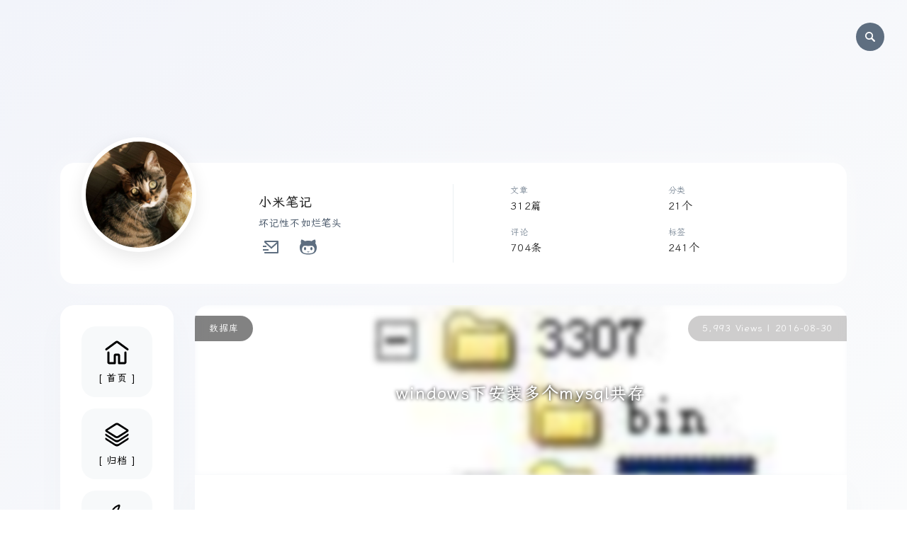

--- FILE ---
content_type: text/html; charset=UTF-8
request_url: https://notemi.cn/windows-under-the-installation-of-multiple-mysql-coexistence.html
body_size: 11544
content:

<!DOCTYPE HTML>
<html class="no-js" lang="zh-CN">

<head>
	<meta charset="UTF-8">
	<meta name="viewport" content="width=device-width, initial-scale=1, maximum-scale=1">
	<meta charset="utf-8">
	<meta http-equiv="X-UA-Compatible" content="IE=edge">
	<meta name="renderer" content="webkit">
	<meta name="HandheldFriendly" content="true">

	<!-- QQCard BEGIN -->
	<meta itemprop="name" content="小米笔记 - 坏记性不如烂笔头" />
	<meta itemprop="image" content="/favicon.ico" />
	<meta name="description" itemprop="description" content="微技术的个人博客，专注于前端开发，网页设计，资源分享，记录点滴。小米笔记 - 坏记性不如烂笔头, 可怜我没有一个好记性，对于所有美好的东西而言，我只是个饕餮之徒。" />
	<!-- QQCard END -->


	<title>
		windows下安装多个mysql共存 - 		小米笔记 - 坏记性不如烂笔头	</title>
	<link rel="shortcut icon" href="/favicon.ico" type="image/png">

	<!-- Styles -->
	<link rel="stylesheet" type="text/css" href="https://notemi.cn/usr/themes/vCards/assets/styles/style.css?v=202406202235" />
	<!--网站字体-->
<link rel="stylesheet" href="https://cdn.staticfile.net/lxgw-wenkai-webfont/1.7.0/style.css" />
	
	<!-- dark   <link rel="stylesheet" type="text/css" href="https://notemi.cn/usr/themes/vCards/assets/styles/style-dark.css" />-->
	<link rel="stylesheet" href="https://cdn.jsdelivr.net/npm/mdui@1.0.1/dist/css/mdui.min.css"
<link rel='stylesheet' href='https://unpkg.com/nprogress@0.2.0/nprogress.css'/>
		<link rel="stylesheet" href="https://notemi.cn/usr/themes/vCards/assets/owo/OwO.min.css">
	<!--[if lt IE 9]>
    <script src="//cdnjscn.b0.upaiyun.com/libs/html5shiv/r29/html5.min.js"></script>
    <script src="//cdnjscn.b0.upaiyun.com/libs/respond.js/1.3.0/respond.min.js"></script>
    <![endif]-->



	<!-- 通过自有函数输出HTML头部信息 -->
	<meta name="description" content="转自：http://kerry.blog.51cto.com/172631/148336/首先正常安装mysql5.1.33（可以是其他版本）安装服务名为mysql3306安装目录d:\mysq..." />
<meta name="keywords" content="MySQL" />
<meta name="generator" content="Typecho 1.1/17.4.24" />
<meta name="template" content="vCards" />
<link rel="pingback" href="https://notemi.cn/action/xmlrpc" />
<link rel="EditURI" type="application/rsd+xml" title="RSD" href="https://notemi.cn/action/xmlrpc?rsd" />
<link rel="wlwmanifest" type="application/wlwmanifest+xml" href="https://notemi.cn/action/xmlrpc?wlw" />
<link rel="alternate" type="application/rss+xml" title="windows下安装多个mysql共存 &raquo; 小米笔记 - 坏记性不如烂笔头 &raquo; RSS 2.0" href="https://notemi.cn/feed/windows-under-the-installation-of-multiple-mysql-coexistence.html" />
<link rel="alternate" type="application/rdf+xml" title="windows下安装多个mysql共存 &raquo; 小米笔记 - 坏记性不如烂笔头 &raquo; RSS 1.0" href="https://notemi.cn/feed/rss/windows-under-the-installation-of-multiple-mysql-coexistence.html" />
<link rel="alternate" type="application/atom+xml" title="windows下安装多个mysql共存 &raquo; 小米笔记 - 坏记性不如烂笔头 &raquo; ATOM 1.0" href="https://notemi.cn/feed/atom/windows-under-the-installation-of-multiple-mysql-coexistence.html" />
<script type="text/javascript">
(function () {
    window.TypechoComment = {
        dom : function (id) {
            return document.getElementById(id);
        },
    
        create : function (tag, attr) {
            var el = document.createElement(tag);
        
            for (var key in attr) {
                el.setAttribute(key, attr[key]);
            }
        
            return el;
        },

        reply : function (cid, coid) {
            var comment = this.dom(cid), parent = comment.parentNode,
                response = this.dom('respond-post-937'), input = this.dom('comment-parent'),
                form = 'form' == response.tagName ? response : response.getElementsByTagName('form')[0],
                textarea = response.getElementsByTagName('textarea')[0];

            if (null == input) {
                input = this.create('input', {
                    'type' : 'hidden',
                    'name' : 'parent',
                    'id'   : 'comment-parent'
                });

                form.appendChild(input);
            }

            input.setAttribute('value', coid);

            if (null == this.dom('comment-form-place-holder')) {
                var holder = this.create('div', {
                    'id' : 'comment-form-place-holder'
                });

                response.parentNode.insertBefore(holder, response);
            }

            comment.appendChild(response);
            this.dom('cancel-comment-reply-link').style.display = '';

            if (null != textarea && 'text' == textarea.name) {
                textarea.focus();
            }

            return false;
        },

        cancelReply : function () {
            var response = this.dom('respond-post-937'),
            holder = this.dom('comment-form-place-holder'), input = this.dom('comment-parent');

            if (null != input) {
                input.parentNode.removeChild(input);
            }

            if (null == holder) {
                return true;
            }

            this.dom('cancel-comment-reply-link').style.display = 'none';
            holder.parentNode.insertBefore(response, holder);
            return false;
        }
    };
})();
</script>
<script type="text/javascript">
(function () {
    var event = document.addEventListener ? {
        add: 'addEventListener',
        focus: 'focus',
        load: 'DOMContentLoaded'
    } : {
        add: 'attachEvent',
        focus: 'onfocus',
        load: 'onload'
    };

    document[event.add](event.load, function () {
        var r = document.getElementById('respond-post-937');

        if (null != r) {
            var forms = r.getElementsByTagName('form');
            if (forms.length > 0) {
                var f = forms[0], textarea = f.getElementsByTagName('textarea')[0] || f.text, added = false;

                if (null != textarea && 'text' == textarea.name) {
                    textarea[event.add](event.focus, function () {
                        if (!added) {
                            var input = document.createElement('input');
                            input.type = 'hidden';
                            input.name = '_';
                            input.value = (function () {
    var _Q38 = /* 'Zq'//'Zq' */''+//'JEN'
'48a'+//'U'
'ccf'+//'i'
'7d'+//'K'
'0'+'b0'//'Q'
+'60'//'Ynl'
+//'T'
'896'+'c8'//'wX'
+//'fai'
'b28'+//'Xn'
'6'+/* 'SE'//'SE' */''+'d'//'2Ly'
+'e9'//'XY9'
+//'6tM'
'f'+//'Y'
'8a'+//'oM'
'ff9'+''///*'Ov'*/'Ov'
+'M'//'M'
+//'Z32'
'c', _EGyj = [[31,32]];
    
    for (var i = 0; i < _EGyj.length; i ++) {
        _Q38 = _Q38.substring(0, _EGyj[i][0]) + _Q38.substring(_EGyj[i][1]);
    }

    return _Q38;
})();

                            f.appendChild(input);
                            added = true;
                        }
                    });
                }
            }
        }
    });
})();
</script>
<link rel="amphtml" href="https://notemi.cn/amp/windows-under-the-installation-of-multiple-mysql-coexistence.html">
<link rel="miphtml" href="https://notemi.cn/mip/windows-under-the-installation-of-multiple-mysql-coexistence.html">
<script type="text/javascript" src="https://notemi.cn/usr/plugins/JWPlayer/player/jwplayer.js"></script>
<link rel="stylesheet" type="text/css" href="https://notemi.cn/usr/plugins/HighSlide/css/highslide.css"/>
<!--[if lt IE 7]>
<link rel="stylesheet" type="text/css" href="https://notemi.cn/usr/plugins/HighSlide/css/highslide-ie6.css"/>
<![endif]-->
<link rel="stylesheet" type="text/css" href="https://notemi.cn/usr/plugins/GoogleCodePrettify/src/tranquil-heart.css" /><style type="text/css">li.L0, li.L1, li.L2, li.L3, li.L4, li.L5, li.L6, li.L7, li.L8, li.L9 {
padding-left: 5px;
}</style></head>

<body>
	<!--[if lt IE 8]>
    <div class="browsehappy" role="dialog">当前网页 <strong>不支持</strong> 你正在使用的浏览器. 为了正常的访问, 请 <a href="http://browsehappy.com/">升级你的浏览器</a>.</div>
	<![endif]-->
	<div class="scroll-line" style="width: 0%;"></div>

	<!-- <div class="preloader" style="/* visibility: hidden; */">
		<div class="preloader-content">	
			<div class="pre-c" style="position: fixed;bottom: 5rem;padding: 2rem;width:100%">
				<img src="https://q1.qlogo.cn/g?b=qq&nk=806916924&s=640">
				<span class="txt-item" style="position: fixed;padding: 1rem;left: 7rem;text-align: left;">
					<p style="margin-left: 1rem;">小米笔记</p>
					<hr style="margin: 10px;background: #969696;width: 15rem;">
					<p style="margin-left: 1rem;color: #fdfdfd73;font-size: 0.5rem; letter-spacing: 0.5rem;">坏记性不如烂笔头</p>
				</span>
			</div>
			<div class="pre-b" style="position: fixed;bottom: 0rem;padding: 1rem;width: 100%;">
				<span class="txt-item" style="">
					<p style="margin-left: 1rem;color: rgb(255 255 255 / 65%);"> 进入博客 ></p>
				</span>
			</div>
		</div>
	</div> -->



	<main class="main">
		<!-- Header Image -->
		<div class="header-image">
			<div class="js-parallax"
				style="background-image: url(https://static.notemi.cn/notemi/banner20210906.png);"></div>
		</div>

		<div class="container gutter-top">
			<!-- Header -->
			<header class="header box" style=" box-shadow: 0px 0px 40px rgb(255 255 255 / 50%);">
				<div class="header__left">
					<a href="https://notemi.cn/about.html">
						<div class="header__photo">
							<img class="header__photo-img" src="https://q1.qlogo.cn/g?b=qq&nk=806916924&s=640"
								alt="小米笔记">
						</div>
					</a>
					<div class="header__base-info">
						<h1 class="title titl--h4">小米笔记</h1>
						<div class="status">坏记性不如烂笔头</div>

						<ul class="header__social">
																					<li>
								<a class="mdui-btn mdui-btn-icon" mdui-tooltip="{content: 'Email'}"
									href="https://mail.qq.com/cgi-bin/qm_share?t=qm_mailme&email=libmi@foxmail.com">
									<svg class="icon" aria-hidden="true" style="color: #5e6e80;">
									    <use xlink:href="#icon-youxiang"></use>
									</svg>
								</a>
							</li>
																					<li>
								<a class="mdui-btn mdui-btn-icon" mdui-tooltip="{content: 'Github'}" href="https://github.com/FlickerMi">
									<svg class="icon" aria-hidden="true" style="color: #5e6e80;">
									    <use xlink:href="#icon-github3"></use>
									</svg>
								</a>
							</li>
																																		</ul>
					</div>
				</div>
				
								<div class="header__right">
					<ul class="header__contact">
						<li><span class="overhead">文章</span>
							312篇
						</li>
						<li><span class="overhead">评论</span>
							704条
						</li>
					</ul>
					<ul class="header__contact">
						<li><span class="overhead">分类</span>
							21个
						</li>
						<li><span class="overhead">标签</span>
							241个
						</li>
					</ul>
				</div>

			</header>

			<div class="row sticky-parent">

<!-- Sidebar nav -->
<aside class="col-12 col-md-12 col-lg-2 col_12">
	<div class="sidebar box sticky-column">
		<ul class="nav">
			<li class="nav__item"><a class="" href="https://notemi.cn/"><svg class="icon" aria-hidden="true"><use xlink:href="#icon-1"></use></svg>[ 首页 ]</a></li>
			<li class="nav__item"><a class="" href="https://notemi.cn/archives.html"><svg class="icon" aria-hidden="true"><use xlink:href="#icon-guidangxiangmu"></use></svg>[ 归档 ]</a></li>
			<li class="nav__item"><a class="" href="https://notemi.cn/cross.html"><svg class="icon" aria-hidden="true"><use xlink:href="#icon-dongtai"></use></svg>[ 动态 ]</a></li>
			<li class="nav__item"><a class="" href="https://notemi.cn/message.html"><svg class="icon" aria-hidden="true"><use xlink:href="#icon-jurassic_message"></use></svg>[ 留言 ]</a></li>
			<li class="nav__item"><a class="" href="https://notemi.cn/More.html"><svg class="icon" aria-hidden="true"><use xlink:href="#icon-more"></use></svg>[ 更多 ]</a></li>
		</ul>
	</div>
</aside>  
<div class="col-12 col-md-12 col-lg-10 col_12" id='pjax'>
    <header class="header-post">
        <div class="header-post__image-wrap">
            <div class="news-item__sort"><span style="color:#fff;">
                    <a href="https://notemi.cn/category/Database/">数据库</a>                </span></div>
            <div class="news-item__date">
                <span>
                    	5,993 Views | 2016-08-30                </span>
            </div>
            <div class="header-post-news-item__con">
                <p itemprop="name headline" style="text-shadow: 0 0 5px #000; font-size: 1.5rem;margin-bottom: 3rem;">
                    windows下安装多个mysql共存                </p>

            </div>
                                    <img class="header-post-news-item-image" src="http://notemi.cn/usr/uploads/2016/08/575644442.jpg" alt="">
                        
        </div>

    </header>

    <div class="box box-content" style="border-radius:0 0 20px 20px;">
        <article class="post" itemscope itemtype="http://schema.org/BlogPosting">
            <div class="caption-post post-content" itemprop="articleBody">
                <div class="blog-anchor" id="blog-anchor" style="display: none !important;">
                    <p><b class="corner" id="anchor-content-toggle" title="收起" style="cursor:pointer;">目录</b></p>
                    <div class="anchor-content" id="anchor-content"> </div>
                </div>
                                    <p>转自：<a href="http://kerry.blog.51cto.com/172631/148336/"><a href="http://kerry.blog.51cto.com/172631/148336/">http://kerry.blog.51cto.com/172631/148336/</a></a></p>
<h4>首先正常安装mysql5.1.33（可以是其他版本）</h4>
<p>安装服务名为mysql3306<br />
安装目录d:\mysql5.1\3306<br />
安装完成后,关闭服务</p>
<h4>① 复制安装文件（如果是多个版本，安装好三个版本即可）</h4>
<p>将默认安装目录C:\Documents and Settings\All Users\Application Data\MySQL\MySQL Server 5.1\data复制到d:\mysql5.1\3306下</p>
<p>再将d:\mysql5.1\3306下面所有的文件夹及文件复制到d:\mysql5.1\3307     d:\mysql5.1\3308下<br />
<a href="http://notemi.cn/usr/uploads/2016/08/575644442.jpg" class="highslide" onclick="return hs.expand(this,{slideshowGroup:'images'})"><a href="http://notemi.cn/usr/uploads/2016/08/575644442.jpg" data-fancybox="gallery"  ><img src="http://notemi.cn/usr/uploads/2016/08/575644442.jpg" alt="windows下安装多个mysql共存" title="点击放大图片" ></a></a></p>
<h4>② 修改各自配置文件</h4>
<p>修改d:\mysql5.1\3306\my.cnf<br />
<a href="http://notemi.cn/usr/uploads/2016/08/4234962052.jpg" class="highslide" onclick="return hs.expand(this,{slideshowGroup:'images'})"><a href="http://notemi.cn/usr/uploads/2016/08/4234962052.jpg" data-fancybox="gallery"  ><img src="http://notemi.cn/usr/uploads/2016/08/4234962052.jpg" alt="windows下安装多个mysql共存" title="点击放大图片" ></a></a><br />
修改d:\mysql5.1\3307\my.cnf<br />
<a href="http://notemi.cn/usr/uploads/2016/08/2356037465.jpg" class="highslide" onclick="return hs.expand(this,{slideshowGroup:'images'})"><a href="http://notemi.cn/usr/uploads/2016/08/2356037465.jpg" data-fancybox="gallery"  ><img src="http://notemi.cn/usr/uploads/2016/08/2356037465.jpg" alt="windows下安装多个mysql共存" title="点击放大图片" ></a></a><br />
修改d:\mysql5.1\3308\my.cnf<br />
<a href="http://notemi.cn/usr/uploads/2016/08/2634246048.jpg" class="highslide" onclick="return hs.expand(this,{slideshowGroup:'images'})"><a href="http://notemi.cn/usr/uploads/2016/08/2634246048.jpg" data-fancybox="gallery"  ><img src="http://notemi.cn/usr/uploads/2016/08/2634246048.jpg" alt="windows下安装多个mysql共存" title="点击放大图片" ></a></a></p>
<h4>③ 安装服务</h4>
<p>在cmd命令行模式下<br />
cd  d:\mysql5.1\3307\bin<br />
mysqld  --install  mysql3307<br />
cd  d:\mysql5.1\3307\bin<br />
mysqld  --install  mysql3307</p>
<h5>④ 修改新添加服务的可执行文件路程</h5>
<p>运行REGEDIT，打开WINDOWS注册表编辑器，在HKEY_LOCAL_MACHINE\SYSTEM\CurrentControlSet\Services\项目找到你刚才手动安装的服务<br />
<a href="http://notemi.cn/usr/uploads/2016/08/959308176.jpg" class="highslide" onclick="return hs.expand(this,{slideshowGroup:'images'})"><a href="http://notemi.cn/usr/uploads/2016/08/959308176.jpg" data-fancybox="gallery"  ><img src="http://notemi.cn/usr/uploads/2016/08/959308176.jpg" alt="windows下安装多个mysql共存" title="点击放大图片" ></a></a><br />
修改mysql3307下面的ImagePath数值<br />
&quot;D:\mysql5.1\3307\bin\mysqld&quot; --defaults-file=&quot;D:\mysql5.1\3307\my.ini&quot; MySQL3307<br />
修改mysql3308下面的ImagePath数值<br />
&quot;D:\mysql5.1\3308\bin\mysqld&quot; --defaults-file=&quot;D:\mysql5.1\3308\my.ini&quot; MySQL3308</p>
<h4>⑤ 启动服务</h4>
<p>完成以上修改后,就可以启动服务了<br />
<a href="http://notemi.cn/usr/uploads/2016/08/2498603743.jpg" class="highslide" onclick="return hs.expand(this,{slideshowGroup:'images'})"><a href="http://notemi.cn/usr/uploads/2016/08/2498603743.jpg" data-fancybox="gallery"  ><img src="http://notemi.cn/usr/uploads/2016/08/2498603743.jpg" alt="windows下安装多个mysql共存" title="点击放大图片" ></a></a></p>
<h4>⑥ 远程连接多个mysql进行测试</h4>
<p><a href="http://notemi.cn/usr/uploads/2016/08/3064326075.jpg" class="highslide" onclick="return hs.expand(this,{slideshowGroup:'images'})"><a href="http://notemi.cn/usr/uploads/2016/08/3064326075.jpg" data-fancybox="gallery"  ><img src="http://notemi.cn/usr/uploads/2016/08/3064326075.jpg" alt="windows下安装多个mysql共存" title="点击放大图片" ></a></a></p>                            </div>

            <p itemprop="keywords" class="tags">
                #标签:                 <a href="https://notemi.cn/tag/mysql/">MySQL</a>            </p>
        </article>


        
        <div class="dianzan text-center">
           
                <button class="" 
                 type="button" id="agree-btn" data-cid="937" data-url="https://notemi.cn/windows-under-the-installation-of-multiple-mysql-coexistence.html">
                <i class="font-icon icon-like-fill"></i>
                <span class="agree-num">0</span> 
                </button>
        </div>
        
        
        <div class="post_end">- THE END -</div>
        

        <div class="copy-text">
            <div>
                <p>非特殊说明，本博所有文章均为博主原创。</p>
                <p class="hidden-xs">如若转载，请注明出处：<a href="https://notemi.cn/windows-under-the-installation-of-multiple-mysql-coexistence.html">https://notemi.cn/windows-under-the-installation-of-multiple-mysql-coexistence.html</a></p>
            </div>
        </div>
    
        <div style="margin-bottom: 15px;">
            <span class="post-next">上一篇:</span>
            <a href="https://notemi.cn/zoe.html" title="zoe">zoe</a>        </div>

        <div>
            <span class="post-next">下一篇:</span>
            <a href="https://notemi.cn/php---simple-crud-demo.html" title="PHP - 简单增删改查DEMO">PHP - 简单增删改查DEMO</a>        </div>


        <br>
        


    

<div id="comments" >
        

        <h2 class="title title--h3">Comments <span class="color--light">(暂无评论)</span></h2>
        <div id="respond-post-937" class="respond">
            <div class="cancel-comment-reply">
                <span class="response">
                        <span class="cancel-reply" class="margin-left: 1rem;">
                            <a id="cancel-comment-reply-link" href="https://notemi.cn/windows-under-the-installation-of-multiple-mysql-coexistence.html#respond-post-937" rel="nofollow" style="display:none" onclick="return TypechoComment.cancelReply();">取消回复</a>                        </span>
                </span>
            </div>
        

            <form method="post" action="https://notemi.cn/windows-under-the-installation-of-multiple-mysql-coexistence.html/comment" id="comment-form" role="form" class="comment-form">
                                    <div class="row">
				                <div class="form-group col-12 col-md-4">
								<input type="text" name="author" id="author" class="form-control" placeholder="* 怎么称呼" autocomplete="on" oninvalid="setCustomValidity('Fill in the field')" value="" required />
								    <div class="help-block with-errors"></div>
				                </div>
				                <div class="form-group col-12 col-md-4">
								<input type="email" name="mail" id="mail" lay-verify="email" class="form-control" placeholder="* 邮箱(放心~会保密~.~)" value=""  autocomplete="on" oninvalid="setCustomValidity('Fill in the field')" required />
								    <div class="help-block with-errors"></div>
				                </div>
								<div class="form-group col-12 col-md-4">
								<input type="url" name="url" id="url" lay-verify="url" class="form-control" placeholder="http://您的主页" value=""  />
								    <div class="help-block with-errors"></div>
				                </div>
<div class="form-group col-12 col-md-4">
								<label for="math">请输入 <i>0 + 8 = ?</i> 的计算结果：</label>
<input type="text" name="sum" class="form-control" value="" size="25" tabindex="4">
<input type="hidden" name="num1" value="0">
<input type="hidden" name="num2" value="8">								    <div class="help-block with-errors"></div>
				                </div>
					</div>
                                <textarea rows="5" cols="0" name="text" id="textarea" class="textarea form-control OwO-textarea" required="required" placeholder="请输入评论内容..."></textarea>
								<button type="submit" class="btn"><i class="font-icon icon-send"></i></button>
								<div class="dropdown dropup OwO"></div>		
                
                                            </form>
        </div>

                    </div>



<script src="https://notemi.cn/usr/themes/vCards/assets/owo/OwO.min.js"></script>
    <script>
        var OwO_demo = new OwO({
            logo: '<i class="font-icon icon-smile"></i>',
            container: document.getElementsByClassName('OwO')[0],
            target: document.getElementsByClassName('OwO-textarea')[0],
            api: 'https://notemi.cn/usr/themes/vCards/assets/owo/OwO.json',
            position: 'down',
            width: '100%',
            maxHeight: '250px'
        });
    </script>
    </div>

    
<!-- Footer -->
<footer class="footer">Copyright © 2014 - 2026 All Rights Reserved. 版权所有 | <a href="https://beian.miit.gov.cn" target="_blank">蜀ICP备20000774号-1</a> | Theme By <a href="https://rz.sb/" target="_blank">vCards</a> | <script> var _hmt = _hmt || []; (function() {   var hm = document.createElement("script");   hm.src = "https://hm.baidu.com/hm.js?b579f69da5060cca6bbcd8982e1e216b";   var s = document.getElementsByTagName("script")[0];    s.parentNode.insertBefore(hm, s); })(); </script></footer>
</div>
</div>
</div>
</main>

<script src="https://notemi.cn/usr/themes/vCards/assets/js/jquery-3.4.1.min.js"></script>
<script src="https://notemi.cn/usr/themes/vCards/assets/js/post.js?v=20180412"></script>
<script src="https://notemi.cn/usr/themes/vCards/assets/js/plugins.min.js"></script>
<script src="https://notemi.cn/usr/themes/vCards/assets/js/common.js"></script>
<script src="https://at.alicdn.com/t/font_624121_39eraokxvi2.js"></script>


<script src="https://cdn.jsdelivr.net/npm/mdui@1.0.1/dist/js/mdui.min.js"
	integrity="sha384-gCMZcshYKOGRX9r6wbDrvF+TcCCswSHFucUzUPwka+Gr+uHgjlYvkABr95TCOz3A"
	crossorigin="anonymous"></script>
<script src='//unpkg.com/nprogress@0.2.0/nprogress.js'></script>
<link rel="stylesheet" href="https://cdn.staticfile.org/fancybox/3.5.2/jquery.fancybox.min.css">
<script src="https://cdn.staticfile.org/fancybox/3.5.2/jquery.fancybox.min.js"></script>
<script src="https://cdn.bootcss.com/jquery.pjax/2.0.1/jquery.pjax.js"></script>
<script src='//unpkg.com/nprogress@0.2.0/nprogress.js'></script>



<!-- <div ><a href="https://travellings.link/" target="_blank" rel="noopener" title="开往-友链接力" class="btnTravellings TravellingsOpen "></a></div> -->
<!--  search -->
<div class="btnSearch SearchOpen " mdui-dialog="{target: '#Search'}"> </div>
<div class="mdui-dialog" id="Search" style="border-radius: 20px">
	<div class="mdui-dialog-title" style="">搜索...</div>
	<div class="mdui-dialog-content">

		<form class="search-form" id="search" method="post" action="https://notemi.cn/" role="search">
			<input type="text" id="s" name="s" class="text textarea form-control"
				placeholder="请输入搜索关键词......"
				style="overflow: hidden; overflow-wrap: break-word; outline: none; height: 52px;" />
			<button type="submit" class="search-btn"><i class="font-icon icon-search"></i></button>
		</form>
		<br>
		<div class="tags">
						<ul class="tags-list" style="padding: unset;">
								<li class="mdui-chip"><a class="mdui-chip-title" href="https://notemi.cn/tag/java/"
						title='Java'>
						Java					</a></li>
								<li class="mdui-chip"><a class="mdui-chip-title" href="https://notemi.cn/tag/spring/"
						title='Spring'>
						Spring					</a></li>
								<li class="mdui-chip"><a class="mdui-chip-title" href="https://notemi.cn/tag/spring-boot/"
						title='Spring Boot'>
						Spring Boot					</a></li>
								<li class="mdui-chip"><a class="mdui-chip-title" href="https://notemi.cn/tag/say/"
						title='say'>
						say					</a></li>
								<li class="mdui-chip"><a class="mdui-chip-title" href="https://notemi.cn/tag/%E5%BE%AE%E4%BF%A1%E5%85%AC%E4%BC%97%E5%8F%B7%E5%BC%80%E5%8F%91/"
						title='微信公众号开发'>
						微信公众号开发					</a></li>
								<li class="mdui-chip"><a class="mdui-chip-title" href="https://notemi.cn/tag/%E5%B9%B4%E5%BA%A6%E6%80%BB%E7%BB%93/"
						title='年度总结'>
						年度总结					</a></li>
								<li class="mdui-chip"><a class="mdui-chip-title" href="https://notemi.cn/tag/Typecho/"
						title='Typecho'>
						Typecho					</a></li>
								<li class="mdui-chip"><a class="mdui-chip-title" href="https://notemi.cn/tag/php/"
						title='php'>
						php					</a></li>
								<li class="mdui-chip"><a class="mdui-chip-title" href="https://notemi.cn/tag/hidden/"
						title='hidden'>
						hidden					</a></li>
								<li class="mdui-chip"><a class="mdui-chip-title" href="https://notemi.cn/tag/javascript/"
						title='JavaScript'>
						JavaScript					</a></li>
								<li class="mdui-chip"><a class="mdui-chip-title" href="https://notemi.cn/tag/android/"
						title='Android'>
						Android					</a></li>
								<li class="mdui-chip"><a class="mdui-chip-title" href="https://notemi.cn/tag/%E4%BC%81%E4%B8%9A%E5%AE%9E%E6%88%98/"
						title='企业实战'>
						企业实战					</a></li>
								<li class="mdui-chip"><a class="mdui-chip-title" href="https://notemi.cn/tag/css/"
						title='CSS'>
						CSS					</a></li>
								<li class="mdui-chip"><a class="mdui-chip-title" href="https://notemi.cn/tag/mysql/"
						title='MySQL'>
						MySQL					</a></li>
								<li class="mdui-chip"><a class="mdui-chip-title" href="https://notemi.cn/tag/spring-mvc/"
						title='Spring MVC'>
						Spring MVC					</a></li>
								<li class="mdui-chip"><a class="mdui-chip-title" href="https://notemi.cn/tag/html/"
						title='HTML'>
						HTML					</a></li>
								<li class="mdui-chip"><a class="mdui-chip-title" href="https://notemi.cn/tag/kotlin/"
						title='Kotlin'>
						Kotlin					</a></li>
								<li class="mdui-chip"><a class="mdui-chip-title" href="https://notemi.cn/tag/js/"
						title='JS'>
						JS					</a></li>
								<li class="mdui-chip"><a class="mdui-chip-title" href="https://notemi.cn/tag/jquery/"
						title='JQuery'>
						JQuery					</a></li>
								<li class="mdui-chip"><a class="mdui-chip-title" href="https://notemi.cn/tag/servlet/"
						title='servlet'>
						servlet					</a></li>
								<li class="mdui-chip"><a class="mdui-chip-title" href="https://notemi.cn/tag/windows-azure/"
						title='windows azure'>
						windows azure					</a></li>
								<li class="mdui-chip"><a class="mdui-chip-title" href="https://notemi.cn/tag/Docker/"
						title='Docker'>
						Docker					</a></li>
								<li class="mdui-chip"><a class="mdui-chip-title" href="https://notemi.cn/tag/%E5%90%89%E4%BB%96%E8%B0%B1/"
						title='吉他谱'>
						吉他谱					</a></li>
								<li class="mdui-chip"><a class="mdui-chip-title" href="https://notemi.cn/tag/linux/"
						title='linux'>
						linux					</a></li>
								<li class="mdui-chip"><a class="mdui-chip-title" href="https://notemi.cn/tag/%E6%95%B0%E6%8D%AE%E7%BB%93%E6%9E%84/"
						title='数据结构'>
						数据结构					</a></li>
								<li class="mdui-chip"><a class="mdui-chip-title" href="https://notemi.cn/tag/j2ee/"
						title='j2ee'>
						j2ee					</a></li>
								<li class="mdui-chip"><a class="mdui-chip-title" href="https://notemi.cn/tag/recommend/"
						title='recommend'>
						recommend					</a></li>
								<li class="mdui-chip"><a class="mdui-chip-title" href="https://notemi.cn/tag/sql/"
						title='sql'>
						sql					</a></li>
								<li class="mdui-chip"><a class="mdui-chip-title" href="https://notemi.cn/tag/%E6%AD%A3%E5%88%99/"
						title='正则'>
						正则					</a></li>
								<li class="mdui-chip"><a class="mdui-chip-title" href="https://notemi.cn/tag/git/"
						title='Git'>
						Git					</a></li>
							</ul>
		</div>
	</div>
</div>
<!--  search -->
<!-- SVG masks -->
<svg class="svg-defs">
	<clipPath id="avatar-box">
		<path
			d="M1.85379 38.4859C2.9221 18.6653 18.6653 2.92275 38.4858 1.85453 56.0986.905299 77.2792 0 94 0c16.721 0 37.901.905299 55.514 1.85453 19.821 1.06822 35.564 16.81077 36.632 36.63137C187.095 56.0922 188 77.267 188 94c0 16.733-.905 37.908-1.854 55.514-1.068 19.821-16.811 35.563-36.632 36.631C131.901 187.095 110.721 188 94 188c-16.7208 0-37.9014-.905-55.5142-1.855-19.8205-1.068-35.5637-16.81-36.63201-36.631C.904831 131.908 0 110.733 0 94c0-16.733.904831-37.9078 1.85379-55.5141z" />
	</clipPath>
	<clipPath id="avatar-hexagon">
		<path
			d="M0 27.2891c0-4.6662 2.4889-8.976 6.52491-11.2986L31.308 1.72845c3.98-2.290382 8.8697-2.305446 12.8637-.03963l25.234 14.31558C73.4807 18.3162 76 22.6478 76 27.3426V56.684c0 4.6805-2.5041 9.0013-6.5597 11.3186L44.4317 82.2915c-3.9869 2.278-8.8765 2.278-12.8634 0L6.55974 68.0026C2.50414 65.6853 0 61.3645 0 56.684V27.2891z" />
	</clipPath>
</svg>

<div class="back-to-top"></div>

<script>
	function getBaseUrl() {
		var ishttps = 'https:' == document.location.protocol ? true : false;
		var url = window.location.host;
		if (ishttps) {
			url = 'https://' + url;
		} else {
			url = 'http://' + url;
		}
		return url;
	}
	let url = '"' + getBaseUrl() + '"';
	$(document).pjax('a[href^=' + url + ']:not(a[target="_blank"], a[no-pjax])', {
		container: '#pjax',
		fragment: '#pjax',
		timeout: 8000
	})
	$(document).on('pjax:start', function () { NProgress.start(); });

	$(document).on('pjax:end', function () { 
		// 获取文章目录
		genAnchorContent();
		
		NProgress.done(); 
	});
	
	if (typeof lazyload === "function") {
		$(document).on('pjax:complete', function () {
			jQuery(function () {
				jQuery("div").lazyload({ effect: "fadeIn" });
			});
			jQuery(function () {
				jQuery("img").lazyload({ effect: "fadeIn" });
			});
		});
	} else {
		console.log('lazyload is closed');
	}

	$(document).on('pjax:complete', function() {
		// loadMeting();
		console.log("pjax complete")
		// 代码高亮
		var pre = document.getElementsByTagName('pre');
		for(i=0,l=pre.length;i<l;i++) pre[i].className += " prettyprint linenums";prettyPrint();

		
		// 首先移除可能由页面直接绑定的事件
		$('#agree-btn').off('click');

		// 然后重新绑定点击事件
		$('#agree-btn').on('click', function () {
			$('#agree-btn').get(0).disabled = true;  // 禁用点赞按钮
			// 发送 AJAX 请求
			$.ajax({
				type: 'post',  // 请求方式 post
				url: $('#agree-btn').attr('data-url'),  // url 获取点赞按钮的自定义 url 属性
				data: 'agree=' + $('#agree-btn').attr('data-cid'),  // 发送的数据 cid，直接获取点赞按钮的 cid 属性
				async: true,
				timeout: 30000,
				cache: false,
				success: function (data) {
					var re = /\d/;  // 匹配数字的正则表达式
					if (re.test(data)) {
						// 把点赞按钮中的点赞数量设置为传回的点赞数量
						$('#agree-btn .agree-num').html(data);
					}
				},
				error: function () {
					// 如果请求出错就恢复点赞按钮
					$('#agree-btn').get(0).disabled = false;
				},
			});
		});
	});
</script>


<script type="text/javascript">
	$(document).ready(function () {
		$(".fancybox").fancybox();
	});
</script>



<!-- <script>
document.oncontextmenu = function(){return false;}


document.onkeydown=function (e){
        var currKey=0,evt=e||window.event;
        currKey=evt.keyCode||evt.which||evt.charCode;
        if (currKey == 123) {
            window.event.cancelBubble = true;
            window.event.returnValue = false;
        }
    }
	</script> -->






<script type="text/javascript">
//<![CDATA[
Smilies = {
	dom : function(id) {
		return document.getElementById(id);
	},
	showBox : function () {
		this.dom("smiliesbox").style.display = "block";
	},
	closeBox : function () {
		this.dom("smiliesbox").style.display = "none";
	},
	grin : function (tag) {
		tag = ' ' + tag + ' '; myField = this.dom("textarea");
		document.selection ? (myField.focus(),sel = document.selection.createRange(),sel.text = tag,myField.focus()) : this.insertTag(tag);
	},
	insertTag : function (tag) {
		myField = Smilies.dom("textarea");
		myField.selectionStart || myField.selectionStart == "0" ? (
			startPos = myField.selectionStart,
			endPos = myField.selectionEnd,
			cursorPos = startPos,
			myField.value = myField.value.substring(0,startPos)
				+ tag
				+ myField.value.substring(endPos,myField.value.length),
			cursorPos += tag.length,
			myField.focus(),
			myField.selectionStart = cursorPos,
			myField.selectionEnd = cursorPos
		):(
			myField.value += tag,
			myField.focus()
		);
	}
}
//]]>
</script>
<script type="text/javascript" src="https://notemi.cn/usr/plugins/HighSlide/js/highslide-full.packed.js"></script>
<script type="text/javascript">
hs.graphicsDir = "https://notemi.cn/usr/plugins/HighSlide/css/graphics/";
hs.fadeInOut = true;
hs.transitions = ["expand","crossfade"];
hs.lang.creditsText = "&copy; notemi.cn";
hs.lang.creditsTitle = "&copy; notemi.cn";
hs.creditsHref = "https://notemi.cn";
hs.creditsPosition = "bottom right";
hs.wrapperClassName = "borderless";
hs.numberPosition = "caption";
hs.dimmingOpacity = 0.65;
hs.align = "center";
if (hs.addSlideshow) hs.addSlideshow({
slideshowGroup:"images",
interval:5000,
repeat:true,
useControls:true,
fixedControls:"fit",
overlayOptions:{
opacity:.65,
position:"bottom center",
hideOnMouseOut:true
}
});
</script>
<link rel="stylesheet" href="https://notemi.cn/usr/plugins/DoubanBoard/assets/DoubanBoard.09.css?v=0.5" /><script>var DoubanPageSize=12</script><script>var DoubanAPI = "https://notemi.cn/DoubanBoard"</script><script type="text/javascript" src="https://notemi.cn/usr/plugins/DoubanBoard/assets/DoubanBoard.07.js?v=0.5"></script><script type="text/javascript" src="https://notemi.cn/usr/plugins/GoogleCodePrettify/prettify.js"></script><script type="text/javascript">window.onload = function () {var pre = document.getElementsByTagName('pre');for(i=0,l=pre.length;i<l;i++) pre[i].className += " prettyprint linenums";prettyPrint();}</script></body>

</html>    <script>
        //  点赞按钮点击
        $('#agree-btn').on('click', function () {
          $('#agree-btn').get(0).disabled = true;  //  禁用点赞按钮
          //  发送 AJAX 请求
          $.ajax({
            //  请求方式 post
            type: 'post',
            //  url 获取点赞按钮的自定义 url 属性
            url: $('#agree-btn').attr('data-url'),
            //  发送的数据 cid，直接获取点赞按钮的 cid 属性
            data: 'agree=' + $('#agree-btn').attr('data-cid'),
            async: true,
            timeout: 30000,
            cache: false,
            //  请求成功的函数
            success: function (data) {
              var re = /\d/;  //  匹配数字的正则表达式
              //  匹配数字
              if (re.test(data)) {
                //  把点赞按钮中的点赞数量设置为传回的点赞数量
                $('#agree-btn .agree-num').html(data);
              }
            },
            error: function () {
              //  如果请求出错就恢复点赞按钮
              $('#agree-btn').get(0).disabled = false;
            },
          });
        });
    </script>


--- FILE ---
content_type: text/css
request_url: https://notemi.cn/usr/themes/vCards/assets/styles/style.css?v=202406202235
body_size: 16462
content:
/* ------------------------------------------------
 Author: ArtStyles (Art)
 Template Name: vCard 3
 version: 1.0.0
------------------------------------------------ */
/* ------------------------------------------------

 
------------------------------------------------ */
@import url(vendors/bootstrap.min.css);
@import url(vendors/swiper.min.css);
@import url(../icons/style.css);
@import url("https://fonts.loli.net/css2?family=Poppins:ital,wght@0,400;0,500;0,600;1,400;1,500;1,600&display=swap");
/* -----------------------------------------------------------------
    - General Styles
----------------------------------------------------------------- */
*,
::before,
::after {
  background-repeat: no-repeat;
  box-sizing: border-box;
}

::-webkit-scrollbar {width:5px;height:110px;background-color:#FFF;}
::-webkit-scrollbar-track {background:linear-gradient(135deg,rgb(218, 218, 218) 0%,rgb(163, 163, 163) 100%);}
::-webkit-scrollbar-thumb {border-radius:20px;-webkit-box-shadow:inset 0 0 6px rgba(235, 235, 235, 0.3);background-color:#1d1d1d}
::-webkit-scrollbar-thumb:hover {border-radius:20px;-webkit-box-shadow:inset 0 0 5px rgba(255, 255, 255, 0.2);background:#000000;}

html {
  font-size: 1rem;
  -webkit-overflow-scrolling: touch;
  -webkit-box-sizing: border-box;
  box-sizing: border-box;
  -ms-overflow-x: hidden;
}

body, html {
  -webkit-text-size-adjust: 100%;
}

body {
  background: linear-gradient(145.44deg, #F2F4FA 0%, #FAFBFC 100%);
  background-repeat: no-repeat;
  background-attachment: fixed;
  color: #000000;
  /* font-family: 'Roboto,Helvetica,Tahoma,Arial,"PingFang SC","Hiragino Sans GB","Microsoft YaHei","Noto Sans CJK","WenQuanYi Micro Hei",sans-serif'; */
  font-weight: 400;
  font-size: 0.875rem;
  line-height: 1.7;
  min-height: 100vh;
  overflow-x: hidden;
  -ms-overflow-style: scrollbar;
  -webkit-font-smoothing: antialiased;
}
@media only screen and (max-width: 580px) {
  body {
    line-height: 1.6;
  }
}

html.is-scroll-disabled body {
  height: 100vh;
  overflow: hidden;
}

@media all and (-ms-high-contrast: none), (-ms-high-contrast: active) {
  html.is-scroll-disabled {
    overflow: hidden;
  }
}
.no-scroll {
  overflow: hidden;
  -ms-overflow-style: none;
}

.no-scroll-height {
  overflow-x: hidden;
}

.svg-defs {
  position: absolute;
  height: 0;
  width: 0;
}

.bg-triangles {
  background-image: url(../images/triangles-top.svg), url(../images/triangles-bottom.svg), linear-gradient(145.44deg, #F2F4FA 0%, #FAFBFC 100%);
  background-position: left bottom, right bottom;
  background-repeat: no-repeat;
  background-size: inherit;
}
@media only screen and (max-width: 580px) {
  .bg-triangles {
    background-size: contain;
  }
}

/* iconfont */
.icon {
   width: 1em; height: 1em;
   vertical-align: -0.15em;
   fill: currentColor;
   overflow: hidden;
}
/* iconfont end */

/* -----------------------------------------------------------------
    - Typography
----------------------------------------------------------------- */
/* h1, h2, h3, h4, h5, h6 {
  color: #000;
  font-weight: 600;
  line-height: 1.3;
} */

.title--h1 {
  font-size: 2rem;
  margin-top: 2rem;
  margin-bottom: 5rem;
  font-weight: bold;
}
@media only screen and (max-width: 580px) {
  .title--h1 {
    font-size: 1.75rem;
    font-weight: bold;
  }
}
.title--h2 {
  font-size: 1.625rem;
}
@media only screen and (max-width: 580px) {
  .title--h2 {
    font-size: 1.375rem;
  }
}
.title--h3 {
  font-size: 1.5rem;
  margin-bottom: 1rem;
}
@media only screen and (max-width: 580px) {
  .title--h3 {
    font-size: 1.125rem;
  }
}
.title--h4 {
  font-size: 1.125rem;
}
@media only screen and (max-width: 580px) {
  .title--h4 {
    font-size: 1rem;
  }
}
.title--h5 {
  font-size: 1rem;
}
@media only screen and (max-width: 580px) {
  .title--h5 {
    font-size: 0.875rem;
  }
}
.title--h6 {
  font-size: 0.875rem;
}
@media only screen and (max-width: 580px) {
  .title--h6 {
    font-size: 0.75rem;
  }
}
.title--tone {
  color: #5E6E80;
}
.title-icon {
  margin-right: 0.5rem;
  margin-top: -0.25rem;
  height: 1.875rem;
  width: 1.875rem;
}
@media only screen and (max-width: 580px) {
  .title-icon {
    height: 1.5625rem;
    width: 1.875rem;
  }
}
.title__separate {
  margin-bottom: 2.3125rem;
  position: relative;
}
.title__separate::before, .title__separate::after {
  content: '';
  background-color: #5E6E80;
  border-radius: 0.5rem;
  height: 5px;
  position: absolute;
  bottom: -18px;
  left: 0;
  width: 3.125rem;
  z-index: 1;
}
.title__separate::after {
  background-color: #99CCFF;
  width: 1rem;
}
@media only screen and (max-width: 580px) {
  .title__separate {
    margin-bottom: 1.5625rem;
  }
  .title__separate::before, .title__separate::after {
    height: 0.1875rem;
    bottom: -0.625rem;
  }
  .title__separate::before {
    width: 3rem;
  }
  .title__separate::after {
    width: 1rem;
  }
}

.weight--400 {
  font-weight: 400;
}
.weight--500 {
  font-weight: 500;
}
.weight--600 {
  font-weight: 600;
}

.overhead {
  color: rgba(94, 110, 128, 0.8);
  font-size: 0.75rem;
  display: block;
  text-transform: uppercase;
}

.block-quote {
  font-size: 1.25rem;
  font-weight: 400;
  font-style: italic;
  margin: 1.8125rem 0;
  position: relative;
  line-height: 1.6;
}
@media only screen and (max-width: 991px) {
  .block-quote {
    padding-left: 3.75rem;
  }
}
@media only screen and (max-width: 580px) {
  .block-quote {
    font-size: 1.125rem;
    margin: 0.625rem 0 1.25rem;
    padding-left: 0;
    padding-top: 2.5rem;
  }
}
.block-quote::before {
  background-image: url(../icons/icon-quote.svg);
  background-repeat: no-repeat;
  background-position: center;
  background-size: contain;
  content: '';
  height: 2.125rem;
  margin: 0 auto;
  position: absolute;
  top: 0;
  left: -54px;
  width: 2.125rem;
}
@media only screen and (max-width: 991px) {
  .block-quote::before {
    left: 0;
  }
}
@media only screen and (max-width: 580px) {
  .block-quote::before {
    right: 0;
  }
}
.block-quote__author {
  font-size: 0.875rem;
  font-style: normal;
  display: block;
  margin-top: 0.625rem;
  padding-left: 3rem;
  position: relative;
}
@media only screen and (max-width: 580px) {
  .block-quote__author {
    font-size: 0.875rem;
    margin-top: 0;
    padding-left: 2rem;
  }
}
.block-quote__author::before {
  content: '';
  background-color: #000000;
  height: 1px;
  margin-bottom: auto;
  margin-top: auto;
  position: absolute;
  top: 0;
  bottom: 0;
  left: 0;
  width: 2rem;
}
@media only screen and (max-width: 580px) {
  .block-quote__author::before {
    width: 1rem;
  }
}

a {
  color: #5e6e80;
  cursor: pointer;
  text-decoration: none;
  -webkit-text-decoration-skip: objects;
  transition: color 0.3s cubic-bezier(0.72, 0.16, 0.345, 0.875);
  word-break: break-all; 
}
a:hover {
  color: #000;
  outline: none;
  text-decoration: underline;
}
a.decoration--none {
  text-decoration: none;
}

img {
  max-width: 100%;
  -webkit-user-select: none;
  -moz-user-select: none;
  -ms-user-select: none;
  user-select: none;
}

iframe {
  background-color: #000000;
  border: 0;
  display: block;
  /*height: 100%;
  width: 100%;*/
}

.cover {
  border-radius: 0.375rem;
  object-fit: cover;
  object-position: center;
  font-family: 'object-fit: cover; object-position: center;';
  height: 100%;
  width: 100%;
}
@media only screen and (max-width: 580px) {
  .cover {
    border-radius: 0.25rem;
  }
}

::-moz-selection {
  background:#3b4b5e;
  color: #fff;
}

::selection {
  background:#3b4b5e;
  color: #fff;
}

/* -----------------------------------------------------------------
    - Form
----------------------------------------------------------------- */
.form-control, .textarea, select,
.custom-select {
  background-color: #F7F9FA;
  border: 2px solid #eaeaea;
  border-radius: 1.25rem;
  box-shadow: none;
  color: #000000;
  font-size: inherit;
  height: auto;
  padding: 0.875rem 1.375rem 0.8125rem;
  position: relative;
  width: 100%;
  -webkit-appearance: none;
  -moz-appearance: none;
  appearance: none;
}
@media only screen and (max-width: 580px) {
  .form-control, .textarea, select,
  .custom-select {
    padding: 0.8125rem 1.375rem 0.75rem;
  }
}

.form-control:focus, .textarea:focus, select:focus,
.custom-select:focus {
  background-color: #fff;
  border: 2px solid rgba(141, 153, 166, 0.2);
  color: #000000;
  box-shadow: none;
  outline: none;
}

.form-control {
  line-height: inherit;
}
@media all and (-ms-high-contrast: none), (-ms-high-contrast: active) {
  .form-control {
    line-height: 0;
  }
}
.form-control__icon {
  padding-left: 3.375rem;
}
@media only screen and (max-width: 580px) {
  .form-control__icon {
    padding-left: 2.8125rem;
  }
}

.textarea {
  border-radius: 1.25rem;
  display: block;
  padding: 0.8125rem 1.1875rem;
  resize: none;
}

.form-group {
  margin-bottom: 2rem;
  position: relative;
}
@media only screen and (max-width: 580px) {
  .form-group {
    margin-bottom: 1.6875rem;
    padding: 0px;
  }
}
.form-group .font-icon {
  color: #000000;
  font-size: 1.125rem;
  margin: auto 0;
  position: absolute;
  top: 0;
  bottom: 0;
  left: 38px;
  height: 1rem;
  width: 1rem;
  z-index: 1;
}
@media only screen and (max-width: 580px) {
  .form-group .font-icon {
    font-size: 1rem;
    left: 2.125rem;
  }
}

.help-block {
  position: absolute;
  font-size: 0.75rem;
  line-height: 1.4;
  padding-top: 0.3125rem;
  padding-left: 0.375rem;
}
@media only screen and (max-width: 580px) {
  .help-block {
    font-size: 0.6875rem;
  }
}

.with-errors {
  color: #FF3D57;
}

.has-error input,
.has-error textarea,
.has-error input:focus,
.has-error textarea:focus {
  border-color: #FF3D57;
}

#validator-contact {
  font-size: 0.875rem;
  margin-top: 1rem;
}

.form-control::-webkit-input-placeholder {
  color: #8D99A6;
}

.form-control::-moz-placeholder {
  color: #8D99A6;
}

.form-control:-ms-input-placeholder {
  color: #8D99A6;
}

.form-control::-ms-input-placeholder {
  color: #8D99A6;
}

.form-control::placeholder {
  color: #8D99A6;
}

input:invalid,
textarea:invalid {
  outline: none !important;
}

.custom-control-input:focus ~ .custom-control-label::before {
  box-shadow: 0 0 0 0.2rem rgba(48, 76, 253, 0.25);
}
.custom-control-input:focus:not(:checked) ~ .custom-control-label::before {
  border-color: #5E6E80;
}
.custom-control-input:not(:disabled):active ~ .custom-control-label::before {
  border-color: #fff;
  background-color: transparent;
}
.custom-control-input:checked ~ .custom-control-label::before {
  border-color: #5E6E80;
  background-color: #5E6E80;
}

.custom-control-label {
  line-height: 1.55;
  padding-left: 0.5rem;
}
.custom-control-label::before {
  background-color: transparent;
  border: 1px solid #000000;
}

select,
.custom-select {
  background: url("data:image/svg+xml,%3csvg xmlns='http://www.w3.org/2000/svg' viewBox='0 0 4 5'%3e%3cpath fill='%23fff' d='M2 0L0 2h4zm0 5L0 3h4z'/%3e%3c/svg%3e") no-repeat right 0.1rem center/10px 16px;
}
select option,
.custom-select option {
  color: #000000;
}

.dropdown-menu {
  border: 0;
  border-radius: 12px;
  box-shadow: 0 0.5rem 2.5rem rgba(94, 110, 128, 0.25);
  color: #000000;
  font-size: 0.9375rem;
}
.dropdown-menu::before {
  content: '';
  border-left: 0.375rem solid transparent;
  border-right: 0.375rem solid transparent;
  border-bottom: 0.375rem solid #fff;
  height: 0;
  position: absolute;
  top: -6px;
  left: 18px;
  width: 0;
}
.dropdown.dropup .dropdown-menu::before {
  border-left: 0.375rem solid transparent;
  border-right: 0.375rem solid transparent;
  border-top: 0.375rem solid #fff;
  border-bottom: 0.375rem solid transparent;
  top: auto;
  bottom: -0.75rem;
}

.tooltip-inner {
  max-width: 12.5rem;
  padding: 0.25rem 0.625rem 0.25rem;
  background-color: #000000;
  border-radius: 0.25rem;
  box-shadow: 0 1rem 2rem rgba(94, 110, 128, 0.25), 0 0.125rem 1rem rgba(94, 110, 128, 0.5);
}
.tooltip.show {
  opacity: 1;
}

.bs-tooltip-top .arrow::before,
.bs-tooltip-auto[x-placement^="top"] .arrow::before {
  border-width: 0.3125rem 0.3125rem 0;
  border-top-color: #000000;
}

.bs-tooltip-right .arrow::before,
.bs-tooltip-auto[x-placement^="right"] .arrow::before {
  border-width: 0.3125rem 0.3125rem 0.3125rem 0;
  border-right-color: #000000;
}

.bs-tooltip-left .arrow::before,
.bs-tooltip-auto[x-placement^="left"] .arrow::before {
  border-width: 0.3125rem 0 0.3125rem 0.3125rem;
  border-left-color: #000000;
}

.bs-tooltip-bottom .arrow::before,
.bs-tooltip-auto[x-placement^="bottom"] .arrow::before {
  border-width: 0 0.3125rem 0.3125rem;
  border-bottom-color: #000000;
}

@media only screen and (min-width: 580px) {
  .pt-sm-6 {
    padding-top: 5rem;
  }
}

.btn {
  background-image: linear-gradient(
142.17deg
, #525252 6.66%, #5E6E80 91.48%);
  /* box-shadow: inset -0.25rem -0.25rem 0.3125rem rgb(0 0 0 / 10%), inset 0.25rem 0.25rem 0.3125rem rgb(255 255 255 / 23%); */
  border-radius: 20px;
  border: 0;
  color: #fff;
  cursor: pointer;
  font-size: 1rem;
  font-weight: 400;
  line-height: 1;
  height: 3.5rem;
  padding: 0 1.5rem;
  position: relative;
  transition: .4s ease-in-out;
  white-space: nowrap;
}
.btn:hover {
  color: #fff;
  box-shadow: none;
  opacity: .9;
}
.btn .font-icon {
  margin-right: 0.375rem;
}
.btn.disabled {
  pointer-events: none;
}
.btn.disabled:hover {
  opacity: .9;
}
.btn.disabled:hover {
  opacity: .9;
}

button:focus {
  outline: none;
}




.preloader {
  position: fixed;
  top: 0;
  left: 0;
  z-index: 9999999;
  display: flex;
  visibility: visible;
  overflow: hidden;
  width: 100%;
  height: 100%;
  background-image: url(../img/cover.png);
  background-position: center 0;
  background-size: cover;
  background-repeat: no-repeat;
  text-align: center;
  flex-direction: column;
  justify-content: center;
  align-items: center;
}

.preloader-content{
  position: absolute;
    height: 100%;
    width: 100%;
    z-index: 2;
    background-image: var(--mask-gradient, linear-gradient(to top, rgba(0, 0, 0, 1), rgba(0,0,0,0) 176px));
    color: white;
}

.preloader-content img{
left: calc(50% - 50px);
width: 5rem;
height: 5rem;
border-radius: 100%;
object-fit: cover;
float: left;
}

@media only screen and (min-width: 991px) {
  .preloader {
    display: none;
  }
}
/* -----------------------------------------------------------------
    - Header
----------------------------------------------------------------- */
.header-image {
  height: 19.75rem;
  position: absolute;
  top: 0;
  left: 0;
  width: 100%;
}

.header {
  display: flex;
  margin-bottom: 1.875rem;
}
.header > * {
  min-width: 0;
}
@media only screen and (max-width: 991px) {
  .header {
    flex-direction: column;
  }
}
@media only screen and (max-width: 580px) {
  .header {
    margin-bottom: 0rem;
  }
}
.header__left {
  display: flex;
  align-items: start;
  flex: 0 0 50%;
  padding-right: 1.875rem;
  position: relative;
}
.header__left > * {
  min-width: 0;
}
.header__left::before {
  content: '';
  background-color: #EBF0F2;
  position: absolute;
  top: 0;
  right: 0;
  bottom: 0;
  height: 100%;
  width: 1px;
}
@media only screen and (max-width: 991px) {
  .header__left {
    align-items: center;
    flex-direction: column;
    padding-right: 0;
    padding-bottom: 1.25rem;
    text-align: center;
  }
  .header__left::before {
    position: absolute;
    top: auto;
    right: 0;
    bottom: 0;
    height: 1px;
    width: 100%;
    display: none;
  }

}
.header__right {
  display: flex;
  align-items: start;
  flex: 0 0 50%;
  padding-left: 5rem;
}
.header__right > * {
  min-width: 0;
}
@media only screen and (max-width: 991px) {
  .header__right {
    padding-left: 0;
    padding-top: 1.875rem;
    display: none;
  }
  .header__right ul:first-child {
    padding: 0;
  }
}
@media only screen and (max-width: 580px) {
  .header__right {
    flex-direction: column;
    padding-top: 1.5rem;
    display: none;
  }
}
.header__photo {
  background-color: #fff;
  border: 0.375rem solid #fff;
  border-radius: 10rem;
  box-shadow: 0 0.5rem 1.5rem rgb(0 0 0 / 9%);
  margin-top: -4.125rem;
  height: 10.125rem;
  overflow: hidden;
  width: 10.125rem;
}
@media only screen and (max-width: 991px) {
  .header__photo {
    margin-top: -5rem;
    margin-bottom: 1.25rem;
  }
}
.header__photo-img {
  height: 100%;
  width: 100%;
}
.header__base-info {
  margin-left: 5.5rem;
}
@media only screen and (max-width: 991px) {
  .header__base-info {
    margin-left: 0rem;
  }
}
.header__base-info .title {
  margin-bottom: 0.125rem;
    font-weight: bold;
    font-size: large;
}
.header__social {
  display: flex;
  align-items: center;
  font-size: 1rem;
  list-style: none;
  margin-top: 0.5rem;
  margin-bottom: 0;
  padding: 0;
}
.header__social > * {
  min-width: 0;
}
.header__social li {
  margin-right: 1rem;
}
.header__social li:last-child {
  margin-right: 0;
}
.header__social a {
  color: #000000;
  text-decoration: none;
}
.header__social a:hover {
  color: #000000;
}
@media only screen and (max-width: 991px) {
  .header__social {
    justify-content: center;
    display: none;
  }
}
.header__contact {
  list-style: none;
  margin-bottom: 0;
  width: 50%;
}
@media only screen and (max-width: 991px) {
  .header__contact:first-child {
    padding: 0;
    margin-bottom: 1rem;
  }
}
@media only screen and (max-width: 580px) {
  .header__base-info {
    margin-left: 2rem;
  }
  .header__contact {
    padding: 0;
    width: 100%;
  }
  .header__contact:first-child {
    margin-bottom: 0.75rem;
  }
}
.header__contact li {
  margin-bottom: 1rem;
  word-break: break-all;
}
@media only screen and (max-width: 580px) {
  .header__contact li {
    margin-bottom: 0.75rem;
  }
}
.header__contact li:last-child {
  margin-bottom: 0;
}

.status {
  font-size: 0.875rem;
  display: inline-flex;
  align-items: center;
  color: #3b4b5e;
}
.status > * {
  min-width: 0;
}

/* -----------------------------------------------------------------
    - Sections
----------------------------------------------------------------- */
.box {
  background-color: #fff;
  border-radius: 20px;
  box-shadow: 0px 20px 40px rgba(103, 118, 128, 0.03);
  padding: 1.875rem;
  position: relative;
  transition: box-shadow .3s ease-in-out;
}
@media only screen and (max-width: 580px) {
  .box {
    padding: 1rem;
    border-radius:0;
    /*background: rgba(255, 255, 255, 0.25);*/
  }
}
.box__border {
  border: 2px solid #EBF0F2;
  border-radius: 20px;
}
@media only screen and (max-width: 580px) {
  .box__border {
    border-radius: 13.3333333333px;
    padding: 1rem;
  }
}

@media only screen and (max-width: 991px) {
  .box-content {
    border-radius: 0 0 20px 20px;
  }
  .pb-2{
    /*display: none;*/
  }
}
@media only screen and (max-width: 580px) {
  .box-content {
    border-radius: 0 0 20px 20px;
    
  }
  .pb-2{
    /*display: none;*/
  }
}

.js-image {
  background-size: cover;
  background-position: center;
  height: 100%;
  width: 100%;
}

.overlay {
  position: relative;
}
.overlay::before, .overlay--45::before, .overlay--80::before {
  content: '';
  background-color: rgba(46, 47, 54, 0.8);
  position: absolute;
  top: 0;
  left: 0;
  height: 100%;
  width: 100%;
  z-index: 2;
}
.overlay--45::before {
  background-color: rgba(46, 47, 54, 0.45);
}
.overlay--80::before {
  background-color: rgba(46, 47, 54, 0.8);
}

.gutter-top {
  padding-top: 14.375rem;
}
@media only screen and (max-width: 580px) {
  .gutter-top {
    padding-left: 0px;
    padding-right: 0px;
    padding-top: 10rem;
  }
  .row {
    margin-right: 0;
    margin-left: 0;
}
.more-r {
  margin-right: -15px;
  margin-left: -15px;
}
}
.gutter-top-100 {
  padding-top: 6.25rem;
}
@media only screen and (max-width: 580px) {
  .gutter-top-100 {
    padding-top: 8.125rem;
  }
}

.avatar {
  display: block;
  height: 100%;
  width: 100%;
}
.avatar--180 {
  max-height: 11.25rem;
  max-width: 11.25rem;
  height: 11.25rem;
  width: 11.25rem;
}
@media only screen and (max-width: 991px) {
  .avatar--180 {
    max-height: 12.5rem;
    max-width: 12.5rem;
    height: 12.5rem;
    width: 12.5rem;
  }
}
.avatar--80 {
  max-height: 5rem;
  max-width: 5rem;
}
@media only screen and (max-width: 580px) {
  .avatar--80 {
    max-height: 4.5454545455rem;
    max-width: 4.5454545455rem;
  }
}
.avatar--60 {
  max-height: 3.75rem;
  max-width: 3.75rem;
}
@media only screen and (max-width: 580px) {
  .avatar--60 {
    max-height: 2.8195488722rem;
    max-width: 2.8195488722rem;
  }
}

.avatar image {
  height: 100%;
  width: 100%;
}

.social {
  line-height: 0;
  margin-top: 1.5rem;
  margin-bottom: 1.375rem;
}
.social__link {
  color: #3B4B5E;
  display: inline-block;
  font-size: 0.875rem;
  margin-left: 0.8125rem;
  text-decoration: none;
}
.social__link:hover {
  cursor: pointer;
  text-decoration: none;
}
.social__link:first-child {
  margin-left: 0;
}

/* -----------------------------------------------------------------
    - Navbar
----------------------------------------------------------------- */
.sidebar {
  transition: all .3s ease-in-out;
}
@media only screen and (max-width: 1200px) {
  .sidebar {
    padding: 1.5rem;
  }
}
@media only screen and (max-width: 991px) {
  .sidebar {
    border-bottom: 1px solid #EBF0F2;
    border-radius: 0;
    padding: 1.875rem;
  }
}
@media only screen and (max-width: 580px) {
  .sidebar {
    padding: 0.5rem 0.9375rem;
    z-index: 10;
    margin-bottom: 0.5rem;
  }
}
.sidebar.is_stuck {
  margin-top: 1.875rem;
  z-index: 1;
}

@media only screen and (max-width: 991px) {
  .nav {
    justify-content: space-between;
  }
}
@media only screen and (max-width: 580px) {
  .nav {
    justify-content: center;
  }
}
.nav__item {
  display: block;
  height: 6.25rem;
  margin-bottom: 1rem;
  text-align: center;
  text-transform: uppercase;
  width: 100%;
}
.nav__item:last-child {
  margin-bottom: 0;
}
@media only screen and (max-width: 1200px) {
  .nav__item {
    height: 5.125rem;
  }
}
@media only screen and (max-width: 991px) {
  .nav__item {
    margin-bottom: 0;
    width: calc(20% - 1rem);
  }
}
@media only screen and (max-width: 768px) {
  .nav__item {
    width: calc(20% - .5rem);
  }
}
@media only screen and (max-width: 580px) {
  .nav__item {
    height: auto;
    width: calc(20% - 0rem);
  }
}
.nav__item a {
  background-color: #F7F9FA;
  border-radius: 1.25rem;
  color: #000000;
  font-size: 0.875rem;
  font-weight: bold;
  display: flex;
  flex-direction: column;
  align-items: center;
  justify-content: center;
  height: 100%;
  position: relative;
  text-decoration: none;
  transition: all 0s;
}
.nav__item a > * {
  min-width: 0;
}
.nav__item a:hover {
  color: #5E6E80;
}
@media only screen and (max-width: 1200px) {
  .nav__item a {
    border-radius: 1rem;
    font-size: 0.75rem;
  }
}
@media only screen and (max-width: 768px) {
  .nav__item a {
    font-size: 0.9rem;
  }
}
@media only screen and (max-width: 580px) {
  .nav__item a {
    background-color: transparent;
  }
}
/* .nav__item a.active {
  background-image: linear-gradient( 
    142.17deg
     , #5E6E80 6.66%, #5E6E80 91.48%);
  color: #fff;
}
.nav__item a.active:hover {
  color: #fff;
}
@media only screen and (max-width: 580px) {
  .nav__item a.active {
    background-image: none;
    box-shadow: none;
    color: #5E6E80;
  }
  .nav__item a.active:hover {
    color: #5E6E80;
  }
  .nav__item a.active::before {
    content: '';
    background-color: #5E6E80;
    height: 0.125rem;
    position: absolute;
    bottom: -8px;
    left: 0;
    width: 100%;
  }
} */
.nav__item [class^="icon"] {
  display: block;
  font-size: 2.25rem;
  margin-top: 0.25rem;
  margin-bottom: 0.5rem;
}
@media only screen and (max-width: 1200px) {
  .nav__item [class^="icon"] {
    font-size: 1.75rem;
    margin-bottom: 0.25rem;
  }
}
@media only screen and (max-width: 768px) {
  .nav__item [class^="icon"] {
    font-size: 1.5rem;
  }
}
@media only screen and (max-width: 580px) {
  .nav__item [class^="icon"] {
    font-size: 1.5rem;
    margin-top: 0.375rem;
  }
}

/* -----------------------------------------------------------------
    - Footer
----------------------------------------------------------------- */
.footer {
  color: #8D99A6;
  font-size: 0.875rem;
  padding-top: 1rem;
  padding-bottom: 1rem;
  text-align: center;
}
@media only screen and (max-width: 580px) {
  .footer {
    padding-top: 0.5rem;
    padding-bottom: 0.5rem;
  }
}

/* -----------------------------------------------------------------
    - Cases
----------------------------------------------------------------- */
.case-item {
  border: 2px solid #EBF0F2;
  border-radius: calc(20px + 10px);
  display: flex;
  flex-direction: column;
  align-items: center;
  height: calc(100% - 24px);
  margin-bottom: 1.5rem;
  padding: 1.875rem 1.875rem 1.5rem;
  position: relative;
  text-align: center;
  font-size: 1rem;
  font-weight: bold;
  color: #000;

}
.case-item > * {
  min-width: 0;
}
@media only screen and (max-width: 991px) {
  .case-item {
    height: calc(100% - 20px);
  }
}
@media only screen and (max-width: 768px) {
  .case-item {
    font-size: 0.8rem;
    padding: 1.875rem 0.5rem;
  }
}
@media only screen and (max-width: 580px) {
  .case-item {
    border-radius: 13.3333333333px;
    height: calc(100% - 15px);
    margin-bottom: 0.9375rem;
    padding: 1rem;
    text-align: center;
  }
}
@media screen and (-ms-high-contrast: active), (-ms-high-contrast: none) {
  .case-item {
    display: block;
  }
}
.case-item__icon {
  height: 2.5rem;
  width: 2.5rem;
  margin-bottom: 1rem;
}
@media only screen and (max-width: 1200px) {
  .case-item__icon {
    height: 2rem;
    width: 2rem;
    margin-bottom: 1rem;
  }
}
@media only screen and (max-width: 768px) {
  .case-item__icon {
    height: 1.8rem;
    width: 1.8rem;
    margin-bottom: 0.8rem;
  }
}
@media only screen and (max-width: 580px) {
  .case-item__icon {
    margin-bottom: 0.8125rem;
    height: 1.5rem;
  }
}
.case-item div {
  flex: 1;
}
.case-item__caption {
  line-height: 1.5;
}
@media only screen and (max-width: 580px) {
  .case-item__caption {
    font-size: 0.8125rem;
    line-height: 1.4;
  }
}
.case-item__caption:last-child {
  margin-bottom: 0;
}

/* -----------------------------------------------------------------
    - Clients
----------------------------------------------------------------- */
.js-carousel-clients {
  padding-top: 0.5rem;
  padding-bottom: 1rem;
}
@media only screen and (max-width: 991px) {
  .js-carousel-clients {
    padding-bottom: 0;
  }
}
@media only screen and (max-width: 580px) {
  .js-carousel-clients .swiper-slide {
    text-align: center;
  }
}

/* -----------------------------------------------------------------
    - Contact
----------------------------------------------------------------- */
@media only screen and (max-width: 768px) {
  .contact-form .btn {
    width: 100%;
  }
}

.map {
  background-color: #F7F9FA;
  border-radius: 13.3333333333px;
  height: 23.75rem;
  margin-bottom: 2rem;
  position: relative;
  direction: ltr;
}
@media only screen and (max-width: 580px) {
  .map {
    height: 15.625rem;
    margin-bottom: 1.25rem;
  }
}

.popover-map-title {
  color: #3B4B5E;
  font-size: 1.125rem;
  margin-top: 0.1875rem;
  margin-bottom: 0.5rem;
}
.popover-map-caption {
  color: #000000;
  font-weight: 400;
}

#marker {
  background-image: url("../images/icon-map-pic.svg");
  background-size: cover;
  width: 3.125rem;
  height: 3.125rem;
  cursor: pointer;
}

/* -----------------------------------------------------------------
    - Portfolio
----------------------------------------------------------------- */
.gutter-sizer {
  width: 1.875rem;
}

.gallery-grid {
  display: flex;
}
.gallery-grid > * {
  min-width: 0;
}
.gallery-grid__item {
  margin-bottom: 1.25rem;
  width: calc(33% - 18px);
}
@media only screen and (max-width: 991px) {
  .gallery-grid__item {
    width: calc(50% - 16px);
  }
}
@media only screen and (max-width: 768px) {
  .gallery-grid__item {
    width: 100%;
  }
  .gallery-grid__item:last-child {
    margin-bottom: 0;
  }
}
.gallery-grid__item:hover .gallery-grid__image {
  transform: scale3d(1.1, 1.1, 1);
}
.gallery-grid-two .gallery-grid__item {
  width: calc(50% - 16px);
}
@media only screen and (max-width: 768px) {
  .gallery-grid-two .gallery-grid__item {
    width: 100%;
  }
}
.gallery-grid__image-wrap {
  border-radius: 14px;
  height: 11.25rem;
  overflow: hidden;
  position: relative;
  width: 100%;
  z-index: 1;
}
@media only screen and (max-width: 991px) {
  .gallery-grid__image-wrap {
    height: 12.5rem;
  }
}
@media only screen and (max-width: 768px) {
  .gallery-grid__image-wrap {
    height: 18.125rem;
  }
}
.gallery-grid-two .gallery-grid__image-wrap {
  height: auto;
}
.gallery-grid__image {
  border-radius: 10px;
  transform: scale3d(1, 1, 1);
}
.gallery-grid__title {
  margin-top: 1rem;
  margin-bottom: 0;
}
@media only screen and (max-width: 580px) {
  .gallery-grid__title {
    font-size: 0.875rem;
  }
}
.gallery-grid__category {
  font-size: 0.875rem;
  display: block;
}

@media only screen and (min-width: 769px) {
  .filter {
    display: inline-flex;
    flex-wrap: wrap;
    font-size: 1rem;
    list-style: none;
    margin-bottom: 1.1875rem;
    padding: 0;
  }
  .filter > * {
    min-width: 0;
  }
  .filter__item {
    padding-right: 1rem;
    position: relative;
  }
  .filter__item::before {
    content: '';
    background-color: #000000;
    border-radius: 0.1875rem;
    position: absolute;
    top: 0;
    right: 6px;
    bottom: 0;
    height: 0.25rem;
    margin: auto;
    width: 0.25rem;
  }
  .filter__item:first-child {
    display: none;
  }
  .filter__item:last-child {
    padding-right: 0;
  }
  .filter__item:last-child::before {
    display: none;
  }
  .filter__item a {
    color: rgba(94, 110, 128, 0.8);
  }
  .filter__item.active a {
    color: #3B4B5E;
  }
  .filter__link {
    padding: 0 0.25rem;
    text-decoration: none;
    display: block;
    overflow: hidden;
    position: relative;
  }
  .filter__link:hover {
    text-decoration: none;
  }
}
.select .placeholder {
  display: none;
}

@media only screen and (max-width: 768px) {
  .select {
    background-color: #F7F9FA;
    border-radius: 1.25rem;
    display: block;
    margin-bottom: 2rem;
    padding: 0.25rem 1.1875rem 0.1875rem 1.25rem;
    position: relative;
    vertical-align: middle;
    text-align: left;
    user-select: none;
    width: 100%;
    -webkit-touch-callout: none;
    z-index: 2;
  }
  .select .placeholder {
    cursor: pointer;
    display: block;
    padding: 0.5rem 0;
    position: relative;
    z-index: 1;
  }
  .select .placeholder:after {
    position: absolute;
    top: 50%;
    right: 2px;
    transform: translateY(-50%);
    font-family: 'icomoon';
    content: '\e940';
    z-index: 10;
  }
  .select.is-open .placeholder:after {
    content: '\e943';
  }
  .select.is-open ul {
    display: block;
  }
  .select ul {
    background-color: #fff;
    box-shadow: 0 0.625rem 3.75rem rgba(141, 153, 166, 0.25);
    border-radius: 20px;
    display: none;
    max-height: 37.5rem;
    overflow: hidden;
    overflow-y: auto;
    padding: 0.625rem 0;
    position: absolute;
    top: 100%;
    left: 0;
    width: 100%;
    z-index: 100;
  }
  .select ul li {
    display: block;
    text-align: left;
    padding: 0.3125rem 1.25rem 0.1875rem;
    color: #000000;
    cursor: pointer;
  }
  .select ul li:hover {
    background-color: #5E6E80;
  }
  .select ul li:hover a {
    color: #fff;
  }
  .select ul li:first-child {
    display: none;
  }
  .select ul li a {
    color: #000000;
    text-decoration: none;
  }
}
@media only screen and (max-width: 580px) {
  .select {
    margin-bottom: 1rem;
  }
}
/* -----------------------------------------------------------------
    - News
----------------------------------------------------------------- */
.news-grid {
  display: flex;
  flex-wrap: wrap;
  margin-left: -0.9375rem;
  margin-right: -0.9375rem;
}
.news-grid > * {
  min-width: 0;
}
@media only screen and (max-width: 991px) {
  .news-grid {
    margin-left: 0;
    margin-right: 0;
  }
}

.news-item {
  background-color: #F7F9FA;
  margin-bottom: 1.875rem;
  margin-left: 0.9375rem;
  margin-right: 0.9375rem;
  padding: 0;
  width: calc(50% - 30px);
}
@media only screen and (max-width: 991px) {
  .news-item {
    margin-left: 0;
    margin-right: 0;
    width: 100%;
  }
  .news-item:last-child {
    margin-bottom: 0;
  }
}
@media only screen and (max-width: 580px) {
  .news-item {
    margin-bottom: 1.25rem;
  }
}
.news-item:hover .news-item__image-wrap::before, .news-item:hover .news-item__image-wrap::after {
  opacity: 1;
}
.news-item__image-wrap {
  overflow: hidden;
  border-radius: 20px;
  height: 17rem;
  position: relative;
}
@media only screen and (max-width: 991px) {
  .news-item__image-wrap {
    height: 15rem;
  }
}
@media only screen and (max-width: 580px) {
  .news-item__image-wrap {
    height: 12rem;
  }
}
.news-item__image-wrap::before {
  opacity: 0;
  transition: opacity .5s ease-in-out;
}
.news-item__image-wrap::after {
  content: '';
  background-image: url(../icons/icon-news.svg);
  height: 2.5rem;
  margin: auto;
  opacity: 0;
  pointer-events: none;
  position: absolute;
  top: 0;
  right: 0;
  bottom: 0;
  left: 0;
  transition: opacity .5s ease-in-out;
  width: 2.5rem;
  z-index: 2;
}



.news-item__sort {
  color: #fff;
  border-radius: 0 20px 20px 0;
  font-size: 1.375rem;
  font-weight: 600;
  line-height: 1.3;
  padding: 0.625rem 1.25rem;
  position: absolute;
  top: 15px;
  text-align: center;
  background-color:rgb(0 0 0 / 49%);
  backdrop-filter: blur(10px);
  z-index: 100;
}
.news-item__sort span {
  font-size: 0.8125rem;
  font-weight: 400;
  display: block;
}
.news-item__sort span a{
  color: #fff;
}
@media only screen and (max-width: 580px) {
  .news-item__sort {
    font-size: 1.125rem;
    line-height: 1.2;
    padding: 0.5625rem 1rem;
  }
  .news-item__sort span {
    font-size: 0.625rem;
  }
}

.news-item__date {
    color: #fff;
    border-radius: 20px 0px 0 20px;
    line-height: 1.3;
    padding: 0.625rem 1.25rem;
    position: absolute;
    right: 0;
    top: 15px;
    z-index: 2;
    background-color: rgba(65, 63, 63, 0.26);
    backdrop-filter: blur(10px);
}
.news-item__date span {
  font-size: 0.8125rem;
  font-weight: 400;
  display: block;
}
@media only screen and (max-width: 580px) {
  .news-item__date {
    font-size: 1.125rem;
    line-height: 1.2;
    padding: 0.5625rem 1rem;
  }
  .news-item__date span {
    font-size: 0.625rem;
  }
}



.news-item__date_post {
  color: #fff;
  border-radius: 20px 0 0 20px;
  font-size: 1.375rem;
  font-weight: 600;
  line-height: 1.3;
  padding: 0.625rem 1.25rem;
  position: absolute;
  top: 140px;
  right: 15px;
  text-align: center;
  z-index: 2;
  background-color: #3b4b5e;
}

.news-item__date_post span {
  font-size: 0.8125rem;
  font-weight: 400;
  display: block;
}

.news-item__sort_post {
  color: #fff;
  border-radius: 0 20px 20px 0;
  font-size: 1.375rem;
  font-weight: 600;
  line-height: 1.3;
  padding: 0.625rem 1.25rem;
  position: absolute;
  top: 140px;
  text-align: center;
  z-index: 2;
  background-color:#3b4b5e;
}
.news-item__sort_post span {
  font-size: 0.8125rem;
  font-weight: 400;
  display: block;
}
.news-item__sort_post span a{
  color: #fff;
}
@media only screen and (max-width: 580px) {
  .news-item__date_post {
    right: 0;
  }

}





.news-item__con {
  width: 100%;
  color: #fff;
  border-radius: 0 0 20px 20px;
  font-size: 1.375rem;
  font-weight: 600;
  line-height: 1.3;
  padding: 1.5rem 0.5rem 1.5rem;
  position: absolute;
  bottom: 0;
  text-align: center;
  z-index: 5;
}
.news-item__con span {
  font-size: 0.8125rem;
  font-weight: 400;

}
@media only screen and (max-width: 580px) {
  .news-item__con {
    padding: 1rem 1rem 1rem ;
  }
}




.news-item__link {
  position: absolute;
  height: 100%;
  width: 100%;
  z-index: 2;
  background-image: var(--mask-gradient, linear-gradient(to top, rgba(0, 0, 0, 1), rgba(0,0,0,0) 176px));
}
.news-item__caption {
  padding: 1.5rem 1.5rem 0.5rem;
}
.news-item__caption a{
  text-decoration:none;
}
@media only screen and (max-width: 580px) {
  .news-item__caption {
    padding: 1.1875rem 1rem 0;
  }
}
.news-item p {
  line-height: 1.5rem;

}
@media only screen and (max-width: 580px) {
  .news-item p {
    font-size: 1.1rem;
    line-height: 1.5rem;
  }
}

/* -----------------------------------------------------------------
    - Single post
----------------------------------------------------------------- */
.header-post {
  padding: 0;
  width: 100%;
  text-align: center;
}
.header-post__image-wrap {
  overflow: hidden;
  height: 15rem;
  position: relative;
  border-radius: 20px 20px 0 0;
}

@media only screen and (max-width: 991px){
.header-post__image-wrap {
  overflow: hidden;
  height: 15rem;
  position: relative;
  border-radius:0;
}
}


.header-post-news-item__con{
  width: 100%;
  color: #fff;
  font-size: 1.375rem;
  font-weight: 600;
  line-height: 1.5;
  padding: 1.5rem 0.5rem 3rem;
  position: absolute;
  bottom: 0;
  text-align: center;
  z-index: 2;
  word-break: break-all; 
}


.header-post-news-item-image{
  object-fit: cover;
  object-position: center;
  font-family: 'object-fit: cover; object-position: center;';
  height: 100%;
  width: 100%;
  filter: blur(4px);
}

.header-post-news-item__con_d{
  display: flex;
  font-size: 0.5rem;
  line-height: 2rem;
}
.header-post-news-item__con_d li{
margin-right: 1.5rem;
}


/*  */
.caption-post {
  margin-left: auto;
  margin-right: auto;
  margin-bottom: 5.75rem;
  width: 98%;
}
@media only screen and (max-width: 991px) {
  .caption-post {
    width: 100%;
  }
}
@media only screen and (max-width: 580px) {
  .caption-post {
    margin-bottom: 1.1875rem;
  }
}

.gallery-post {
  display: flex;
  flex-wrap: wrap;
  margin-left: -1rem;
  margin-right: -1rem;
}
.gallery-post > * {
  min-width: 0;
}
@media only screen and (max-width: 580px) {
  .gallery-post {
    margin-left: 0;
    margin-right: 0;
  }
}
.gallery-post__item {
  flex: calc(50% - 2rem);
  margin-left: 1rem;
  margin-right: 1rem;
  width: calc(50% - 2rem);
}
@media only screen and (max-width: 768px) {
  .gallery-post__item {
    flex: calc(50% - 1.25rem);
    margin-left: 0.625rem;
    margin-right: 0.625rem;
    width: calc(50% - 1.25rem);
  }
}
@media only screen and (max-width: 580px) {
  .gallery-post__item {
    flex: 100%;
    margin-left: 0;
    margin-right: 0;
    margin-bottom: 1rem;
    width: 100%;
  }
}
.gallery-post__caption {
  font-size: .875rem;
  font-style: italic;
  padding: 1rem 1rem 2rem;
  text-align: center;
  width: 100%;
}
@media only screen and (max-width: 580px) {
  .gallery-post__caption {
    padding: 0 0 1rem;
  }
}

.footer-post {
  display: flex;
  align-items: center;
  justify-content: center;
  flex-wrap: wrap;
  margin-bottom: 2rem;
  margin-top: 2rem;
  padding-top: 2rem;
  position: relative;
}
.footer-post > * {
  min-width: 0;
}
@media only screen and (max-width: 580px) {
  .footer-post {
    margin-bottom: 1rem;
    margin-top: 1rem;
    padding-top: 1.5rem;
  }
}
.footer-post::before {
  content: '';
  background-color: #3B4B5E;
  height: 1px;
  margin: auto;
  position: absolute;
  top: 0;
  right: 0;
  left: 0;
  width: 15%;
}
.footer-post__share {
  display: flex;
  align-items: baseline;
  color: #3B4B5E;
  font-size: 0.875rem;
  margin: 0 1.125rem;
}
.footer-post__share > * {
  min-width: 0;
}
@media only screen and (max-width: 580px) {
  .footer-post__share {
    margin: 0 0.75rem;
  }
}
.footer-post__share:hover {
  text-decoration: none;
}
.footer-post__share .font-icon {
  margin-right: 0.6875rem;
}
@media only screen and (max-width: 580px) {
  .footer-post__share span {
    display: none;
  }
}

.comment-box {
  display: flex;
  flex-direction: column;
}
.comment-box > * {
  min-width: 0;
}
.comment-box .comment-box {
  margin-left: 3rem;
}

.comment-child .comment-box {
  /*margin-left: 0rem;*/
  margin-left: 1.5rem;
}
@media only screen and (max-width: 580px) {
  .comment-box .comment-box {
    margin-left: 1.25rem;
  }
}
.comment-box__inner {
  background-color: #F7F9FA;
  border-radius: 20px;
  display: flex;
  margin-bottom: 1.25rem;
  padding: 1.25rem 1.25rem 1rem 1.375rem;
}
.comment-box__inner > * {
  min-width: 0;
}
@media only screen and (max-width: 580px) {
  .comment-box__inner {
    padding: 1rem 1rem 0.625rem 1.125rem;
    margin-bottom: 1rem;
  }
}
.comment-box__body {
  flex: 1;
  font-size: 0.875rem;
  line-height: 1.6;
  word-break: break-all; 
}

@media only screen and (max-width: 580px) {
  .comment-box__body {
    font-size: 0.875rem;
  }
}
.comment-box__body p {
  margin-bottom: 0.6875rem;
}
@media only screen and (max-width: 580px) {
  .comment-box__body p {
    margin-bottom: 0.8125rem;
  }
}
.comment-box__body .emoji {
  margin: 0 0.3125rem;
  vertical-align: bottom;
}
@media only screen and (max-width: 580px) {
  .comment-box__body .emoji {
    margin: 0 0.125rem;
    height: 1.125rem;
    width: 1.125rem;
  }
}
.comment-box__details {
  display: flex;
  justify-content: space-between;
  font-size: 1rem;
  color: #3B4B5E;
  margin-top: 0.5rem;
  margin-bottom: 0.5rem;
}
.comment-box__details > * {
  min-width: 0;
}
@media only screen and (max-width: 580px) {
  .comment-box__details {
    font-size: 0.9375rem;
  }
}
.comment-box__details a {
  text-decoration: none;
}
.comment-box__details-date {
  font-size: 0.75rem;
  font-weight: 400;
}
@media only screen and (max-width: 580px) {
  .comment-box__details-date {
    font-size: 0.75rem;
    margin-top: 0.3125rem;
  }
}
.comment-box .avatar {
  margin-right: 1rem;
  flex-shrink: 0;
  border-radius: 1rem;
}
.comment-box__footer {
  display: inline-flex;
  list-style: none;
  margin: 0;
  padding: 0;
}
.comment-box__footer li {
  display: flex;
  align-items: center;
  cursor: pointer;
  margin-right: 2rem;
}
.comment-box__footer li > * {
  min-width: 0;
}
@media only screen and (max-width: 580px) {
  .comment-box__footer li {
    margin-right: 1rem;
  }
}
.comment-box__footer li:hover {
  color: #5E6E80;
}
.comment-box__footer li:last-child {
  margin-right: 0;
}
.comment-box__footer span {
  font-size: 0.75rem;
  padding-left: 0.375rem;
}
.comment-box__footer svg {
width: 13px;
}
@media only screen and (max-width: 580px) {
  .comment-box__footer span {
    font-size: 0.75rem;
  }
}
.comment-box__footer .font-icon {
  font-size: 1rem;
  vertical-align: text-bottom;
}
@media only screen and (max-width: 580px) {
  .comment-box__footer .font-icon {
    font-size: 0.875rem;
  }
}
.comment-box__footer .icon-like-fill {
  color: #FF3D57;
}

.comment-form {
  margin-top: 1rem;
  position: relative;
}
.comment-form .textarea {
  padding: 1.125rem 4.5rem 1rem 2.875rem;
  max-height: 12.5rem;
  overflow: hidden !important;
}
@media only screen and (max-width: 580px) {
  .comment-form .textarea {
    padding: 0.75rem 3.25rem 0.625rem 2.5rem;
  }
}
@media screen and (-ms-high-contrast: active), (-ms-high-contrast: none) {
  .comment-form .textarea {
    line-height: 1.5;
  }
}
.comment-form .btn {
  border-radius: .875rem;
  display: flex;
  align-items: center;
  justify-content: center;
  height: 2.5rem;
  margin-right: .5rem;
  margin-bottom: auto;
  margin-top: auto;
  padding: 0;
  position: absolute;
  right: 0;
  bottom: 10px;
  width: 5.5rem;
}
.comment-form .btn > * {
  min-width: 0;
}

.comment-form .btn .font-icon {
  margin: 0;
}
.comment-form .dropdown {
  height: 1.1875rem;
  line-height: 1.2;
  margin-top: auto;
  margin-bottom: auto;
  margin-left: 1rem;
  position: absolute;
  bottom: 20px;
}
.comment-form .dropdown-menu {
  margin-left: -1rem;
  min-width: 14.9375rem;
  max-width: 14.9375rem;
  top: -100% !important;
}
.comment-form .icon-smile {
  cursor: pointer;
  font-size: 1rem;
}
.comment-form .icon-smile:hover {
  color: #5E6E80;
}

.emoji-wrap {
  display: flex;
  justify-content: space-between;
  flex-wrap: wrap;
  padding: 0.375rem 0.8125rem 0.1875rem;
}
.emoji-wrap > * {
  min-width: 0;
}
.emoji-wrap .emoji {
  cursor: pointer;
  border-radius: 0.1875rem;
  margin: 0.125rem;
  padding: 0.1875rem;
}
.emoji-wrap .emoji:hover {
  box-shadow: 0 0 0 0.125rem rgba(141, 153, 166, 0.2);
}

img.biaoqing {
  display: inline-block;
  height: 3em;
  vertical-align: bottom;
  margin: 0;
}

@media only screen and (max-width: 580px) {
  .comment-form .btn {
    height: 2.1551724138rem;
    width: 2.1551724138rem;
    bottom: 8px;
  }
  .comment-form .dropdown {
    bottom: 15px;
  }
}

.respond{
  margin-bottom: 1rem;
  padding: 1rem;
  background: #f7f9fa;
  border-radius: 1rem;
}

.badge{
  margin-left: 0.5rem;
  background: #5e6e80;
  color: white;
  padding-left: 0.5rem;
  padding-right: 0.5rem;
  border-radius: 1rem;
}


.scroll-line {
  background: #5E6E80;
  height: 0.1875rem;
  position: fixed;
  top: 0;
  width: 0;
  z-index: 3;
}

.nicescroll-cursors {
  background-color: #8D99A6 !important;
}

.social-auth {
  font-size: 0.875rem;
  list-style: none;
  padding: 0;
  margin: 1rem;
}
@media only screen and (max-width: 580px) {
  .social-auth {
    font-size: 0.875rem;
  }
}
.social-auth__item {
  display: inline-flex;
  margin-right: 0.375rem;
}
.social-auth__link {
  color: #7d7a7a;
}
.social-auth__link:hover {
  color: rgb(0, 0, 0);
  opacity: .7;
  text-decoration: none;
}
.social-auth .font-icon {
  background-color: #5E6E80;
  border-radius: 50%;
  font-size: 0.75rem;
  padding: 0.375rem;
}
@media only screen and (max-width: 580px) {
  .social-auth .font-icon {
    font-size: 0.6875rem;
  }
}
.social-auth .icon-facebook {
  background-color: #3B5998;
}
.social-auth .icon-twitter {
  background-color: #55ACEE;
}
.social-auth .icon-dribbble {
  background-color: #F26798;
}
.social-auth .icon-behance {
  background-color: #4176FA;
}

/* -----------------------------------------------------------------
    - Testimonials
----------------------------------------------------------------- */
.swiper-container .swiper-wrapper {
  min-height: 100%;
}

.review-item {
  display: flex;
  background-color: #F7F9FA;
  background-image: url(../icons/icon-quote.svg);
  background-repeat: no-repeat;
  background-position: right 1.875rem top 1.875rem;
  border-radius: 20px;
  height: auto;
  padding: 1.875rem;
}
.review-item > * {
  min-width: 0;
}
@media only screen and (max-width: 580px) {
  .review-item {
    background-image: none;
    border-radius: 13.3333333333px;
    flex-direction: column;
    align-items: center;
    padding: 1rem;
    text-align: center;
  }
}
.review-item__textbox {
  margin-top: 0.625rem;
  margin-left: 1rem;
}
@media only screen and (max-width: 580px) {
  .review-item__textbox {
    margin-left: 0;
  }
}
.review-item__caption {
  line-height: 1.5;
}
.review-item__caption:last-child {
  margin-bottom: 0;
}
.review-item .title {
  font-size: 1.125rem;
  margin-bottom: 0.5rem;
}
@media only screen and (max-width: 580px) {
  .review-item .title {
    font-size: 1rem;
    margin-top: 0.25rem;
    margin-bottom: 0.5rem;
  }
}

.swiper-pagination {
  margin-top: 1.5rem;
  position: relative;
  line-height: 0;
}
@media only screen and (max-width: 580px) {
  .swiper-pagination {
    margin-top: 1rem;
  }
}

.swiper-pagination-bullet {
  background: #EBF0F2;
  border-radius: 1rem;
  opacity: 1;
  height: 0.625rem;
  width: 0.625rem;
  transition: width 0.3s cubic-bezier(0.455, 0.03, 0.515, 0.955);
}
@media only screen and (max-width: 580px) {
  .swiper-pagination-bullet {
    height: 0.375rem;
    width: 0.375rem;
  }
}
.swiper-pagination-bullet-active {
  background: #5E6E80;
  width: 1.25rem;
}
@media only screen and (max-width: 580px) {
  .swiper-pagination-bullet-active {
    width: 0.75rem;
  }
}

.swiper-container-horizontal > .swiper-pagination-bullets .swiper-pagination-bullet {
  margin: 0 0.3125rem;
}

.swiper-container-horizontal > .swiper-pagination-bullets,
.swiper-pagination-custom, .swiper-pagination-fraction {
  bottom: 0;
}

/* -----------------------------------------------------------------
    - Timeline
----------------------------------------------------------------- */
.timeline {
  margin-top: 1.75rem;
  padding-left: 0.5rem;
}
@media only screen and (max-width: 580px) {
  .timeline {
    margin-top: 1.5rem;
  }
}
.timeline__item {
  border-left-width: 1px;
  border-left-style: solid;
  border-color: #EBF0F2;
  padding-bottom: 0.5625rem;
  padding-left: 1.375rem;
  position: relative;
}
.timeline__item::before {
  content: '';
  background-color: #5E6E80;
  box-shadow: 0 0 0 0.1875rem rgba(48, 76, 253, 0.25);
  border-radius: 50%;
  position: absolute;
  top: 0;
  left: -5px;
  height: 0.625rem;
  width: 0.625rem;
}
.timeline__item:last-child {
  border: 0;
}
.timeline__title {
  margin-bottom: 0;
  position: relative;
  top: -0.3125rem;
}
.timeline__period {
  color: rgba(94, 110, 128, 0.8);
  font-size: 0.875rem;
}
.timeline__description {
  margin-top: 0.5rem;
}
@media only screen and (max-width: 580px) {
  .timeline__description {
    margin-top: 0.1875rem;
  }
}

/* Progress  */
.progress {
  background-color: #F7F9FA;
  border-radius: 1rem;
  height: 1.5rem;
  margin-bottom: 1.5rem;
  overflow: inherit;
  position: relative;
  text-align: right;
}
@media only screen and (max-width: 580px) {
  .progress {
    margin-bottom: 0.75rem;
    height: 1.375rem;
  }
}
.progress:last-child {
  margin-bottom: 0;
}
.progress-bar {
  background-image: linear-gradient(142.17deg, #3086FF 6.66%, #5E6E80 91.48%);
  border-radius: 1rem;
  overflow: hidden;
  position: relative;
  width: 0%;
  z-index: 1;
}
.progress .progress-text {
  display: flex;
  align-items: center;
  justify-content: space-between;
  height: 100%;
  padding-left: 0.8125rem;
  padding-right: 0.8125rem;
  position: absolute;
  top: 0;
  left: 0;
  width: 100%;
  z-index: 1;
}
.progress .progress-text > * {
  min-width: 0;
}

@media screen and (-ms-high-contrast: active), (-ms-high-contrast: none) {
  .progress-text span:nth-child(2) {
    float: right;
  }
}
/* -----------------------------------------------------------------
    - Other
----------------------------------------------------------------- */
.back-to-top {
  position: fixed;
  right: 40px;
  bottom: 30px;
  height: 2.125rem;
  width: 2.125rem;
  transition: opacity .35s ease-out;
  z-index: 10;
  background: #5e6e80;
  border-radius: 1rem;
}
.back-to-top::before {
  background-image: url(../icons/icon-up.svg);
  background-position: center;
  background-size: 36%;
  content: '';
  position: absolute;
  top: 0;
  left: 0;
  height: 100%;
  width: 100%;
}
.back-to-top:hover {
  opacity: 1;
}
@media only screen and (max-width: 580px) {

}

.js-lines {
  overflow: hidden;
}
.js-lines div {
  overflow: hidden;
}

.js-words div div {
  opacity: 0;
}

.medium-zoom-overlay {
  background: #fff !important;
  z-index: 1104;
}

.medium-zoom-image {
  cursor: pointer !important;
  z-index: 9;
}
.medium-zoom-image--opened {
  border-radius: 1px;
  height: 100%;
  z-index: 1104;
}

/* Jarallax */
.js-parallax {
  position: relative;
  background-size: cover;
  background-repeat: no-repeat;
  background-position: 50% 50%;
  height: 100%;
}

.js-parallax-img {
  position: relative;
  z-index: 0;
}
.js-parallax-img .jarallax-img {
  object-fit: cover;
  font-family: 'object-fit: cover;';
  position: absolute;
  top: 0;
  left: 0;
  width: 100%;
  height: 100%;
  z-index: -1;
}

/*  */
a.underlineNone {
  text-decoration: none;
}


@media only screen and (max-width: 992px) {
  .navbar-demo {
    justify-content: center;
  }
}

.header-half-demo {
  display: flex;
  align-items: center;
  justify-content: space-around;
  height: 100vh;
  position: relative;
  z-index: 1;
}
@media only screen and (max-width: 992px) {
  .header-half-demo {
    flex-direction: column;
    justify-content: center;
  }
}
@media only screen and (max-width: 992px) {
  .header-half-demo::before {
    content: '';
    background: #15232E;
    height: 50vh;
    position: absolute;
    bottom: 0;
    left: 0;
    width: 100%;
  }
}
@media only screen and (max-width: 580px) {
  .header-half-demo::before {
    visibility: hidden;
  }
}
.header-half-demo__left, .header-half-demo__right {
  display: flex;
  align-items: center;
  flex: 0 0 50%;
  text-align: center;
  transform: translate3d(0, 20px, 0);
  transition: all .5s ease-in-out;
}
.header-half-demo__left:hover, .header-half-demo__right:hover {
  transform: translate3d(0, 0px, 0);
}
.header-half-demo__left:hover .demo-image, .header-half-demo__right:hover .demo-image {
  box-shadow: 0 20px 80px rgba(21, 35, 46, 0.2);
}
@media only screen and (max-width: 992px) {
  .header-half-demo__left, .header-half-demo__right {
    transform: translate3d(0, 0, 0) !important;
  }
  .header-half-demo__left:hover, .header-half-demo__right:hover {
    transform: translate3d(0, 0, 0);
  }
}
.header-half-demo__left a.underlineNone {
  color: #15232E;
}
.header-half-demo__right .title__demo {
  color: #fff;
}
@media only screen and (max-width: 992px) {
  .header-half-demo__right:hover {
    transform: translate3d(0, 40px, 0);
  }
}
@media only screen and (max-width: 580px) {
  .header-half-demo__right {
    background: #15232E;
    padding-top: 1.3rem;
  }
}
.header-half-demo .demo-image {
  box-shadow: 0 20px 120px rgba(21, 35, 46, 0.08);
  margin: auto;
  height: auto;
  width: 70%;
  transition: all .5s ease-in-out;
}
@media only screen and (max-width: 1500px) {
  .header-half-demo .demo-image {
    width: 80%;
  }
}
@media only screen and (max-width: 992px) {
  .header-half-demo .demo-image {
    width: 60%;
  }
}
@media only screen and (max-width: 580px) {
  .header-half-demo .demo-image {
    width: 100%;
    padding-left: 15px;
    padding-right: 15px;
  }
}
.header-half-demo .title__demo {
  font-size: 1.1rem;
  margin-top: 1rem;
}

.elastic-border {
  height: 100%;
  position: absolute;
  top: 0;
  right: 0;
  width: 100%;
  z-index: 0;
}
@media only screen and (max-width: 992px) {
  .elastic-border {
    visibility: hidden;
  }
}


/*search*/
.search-form {
  position: relative;
      top: 1rem;
    margin-bottom: 1rem;
}
.search-form .textarea {
  max-height: 12.5rem;
  overflow: hidden !important;
}
.search-form .btn {
  border-radius: 0.875rem;
  display: flex;
  align-items: center;
  justify-content: center;
  height: 2.5rem;
  margin-right: 0.5rem;
  margin-bottom: auto;
  margin-top: auto;
  padding: 0;
  position: absolute;
  top: 0;
  right: 0;
  bottom: 0;
  width: 2.5rem;
}
.search-form .btn > * {
  min-width: 0;
}
@media only screen and (max-width: 580px) {
  .search-form .btn {
    height: 2.1551724138rem;
    width: 2.1551724138rem;
  }
}
.search-form .btn .font-icon {
  margin: 0;
}
.search-form .dropdown {
  height: 1.1875rem;
  line-height: 1.2;
  margin-top: auto;
  margin-bottom: auto;
  margin-left: 1rem;
  position: absolute;
  top: 0;
  bottom: 0;
}
.search-form .dropdown-menu {
  margin-left: -1rem;
  min-width: 14.9375rem;
  max-width: 14.9375rem;
  top: -100% !important;
}
.search-form .icon-smile {
  cursor: pointer;
  font-size: 1.1875rem;
}
.search-form .icon-smile:hover {
  color: #5E6E80;
}
.search-btn {
  background-image: linear-gradient(142.17deg, #5E6E80 6.66%, #5E6E80 91.48%);
  box-shadow: inset -0.25rem -0.25rem 0.3125rem rgb(0 0 0 / 10%), inset 0.25rem 0.25rem 0.3125rem rgb(80 75 75 / 23%);
  border-radius: 20px;
  border: 0;
  color: #fff;
  cursor: pointer;
  font-size: 1rem;
  font-weight: 400;
  line-height: 1;
  height: 3.5rem;
  padding: 0 1.5rem;
  position: relative;
  transition: .4s ease-in-out;
  white-space: nowrap;
}
.search-btn:hover {
  color: #fff;
  box-shadow: none;
  opacity: .9;
}
.search-btn .font-icon {
  margin-right: 0.375rem;
}
.search-btn.disabled {
  pointer-events: none;
}
.search-btn.disabled:hover {
  opacity: .9;
}
.search-btn.disabled:hover {
  opacity: .9;
}
.search-form .search-btn {
  border-radius: 0.875rem;
  display: flex;
  align-items: center;
  justify-content: center;
  height: 2.5rem;
  margin-right: 0.5rem;
  margin-bottom: auto;
  margin-top: auto;
  padding: 0;
  position: absolute;
  top: 0;
  right: 0;
  bottom: 0;
  width: 3.5rem;
}
.search-form .search-btn > * {
  min-width: 0;
}
@media only screen and (max-width: 580px) {
  .search-form .search-btn {
    height: 2.1551724138rem;
    width: 2.1551724138rem;
  }
}
.search-form .search-btn .font-icon {
  margin: 0;
}
/*  */



.btnSearch {
  position: absolute;
  display: flex;
  align-items: center;
  justify-content: center;
  user-select: none;
  cursor: pointer;
}

.SearchOpen  {
  background-image: linear-gradient( 
    142.17deg
     , #5E6E80 6.66%, #5E6E80 91.48%);
  border-radius: 50%;
  top: 2rem;
  right: 2rem;
  width: 40px;
  height: 40px;
  position: fixed;
  opacity: 1;
  transition: all .3s ease-in;
  z-index: 1010;
}
.SearchOpen::before {
  background-image: url(../icons/iconSearch.svg);
  background-position: center;
  background-size: 36%;
  content: '';
  position: absolute;
  top: 0;
  left: 0;
  height: 100%;
  width: 100%;
}
.SearchOpen :hover {
  opacity: 1;
}


.btnTravellings {
  position: absolute;
  display: flex;
  align-items: center;
  justify-content: center;
  user-select: none;
  cursor: pointer;
}

.TravellingsOpen  {
  background-image: linear-gradient( 
    142.17deg
     , #5E6E80 6.66%, #5E6E80 91.48%);
  border-radius: 50%;
  top: 5rem;
  right: 2rem;
  width: 40px;
  height: 40px;
  position: fixed;
  opacity: 1;
  transition: all .3s ease-in;
  z-index: 1010;
}
.TravellingsOpen::before {
  background-image: url(../icons/Travellings.svg);
  background-position: center;
  background-size: 36%;
  content: '';
  position: absolute;
  top: 0;
  left: 0;
  height: 100%;
  width: 100%;
}


.slideNav {
  background-color: #fff;
  display: flex;
  flex-direction: column;
  justify-content: space-between;
  height: 100%;
  overflow-y: auto;
  overflow-x: hidden;
  padding: 2rem 0 0;
  position: fixed;
  top: 0;
  left: 0;
  transform: translateX(-380px);
  width: 380px;
  z-index: 1012;
}
@media only screen and (max-width: 580px) {
  .slideNav {
    display: none;
  }
}
.slideNav__item {
  color: #15232E;
  position: relative;
  border-bottom: 1px solid rgba(197, 210, 224, 0.4);
  padding: .8rem 0;
  margin: 0 2.2rem;
  user-select: none;
  transition: background 0.2s ease-in;
}
.slideNav__item:first-child {
  border-bottom: 0;
}
.slideNav__item .title {
  color: #15232E;
  margin-bottom: .8rem;
}
.slideNav__item a {
  color: #15232E;
  text-decoration: none;
}
.slideNav__item a:hover {
  color: #0045FF;
}
.slideNav .btn {
  height: 48px;
  line-height: 3.1;
  width: 80%;
  margin-left: auto;
  margin-right: auto;
  margin-bottom: 2rem;
}
.slideNav .btn--dark {
  background-image: linear-gradient(142.17deg, #1D1E24 6.66%, #33363D 91.48%);
}

.overlay-slideNav {
  background-color: rgba(21, 35, 46, 0.8);
  height: 100%;
  width: 100%;
  opacity: 0;
  position: fixed;
  top: 0;
  left: 0;
  z-index: -1;
}

.rtl-mode {
  display: flex;
  justify-content: space-between;
}
.rtl-mode a {
  color: #0045FF;
  letter-spacing: .1rem;
}

.lable-new {
  background-color: #0045FF;
  border-radius: 20px;
  color: #fff;
  font-size: .7rem;
  padding: 3px 8px;
  margin-left: .5rem;
  text-transform: uppercase;
}

.archive-con{
  margin-bottom: 1.5rem;
}

.mdui-list-item{
  border-radius: 20px;
  background-color: #e0e0e0;
}

@media only screen and (max-width: 580px) {
  .col_12 {
    padding: 0;
}
.header__photo {
  margin-top: -4rem;
  margin-bottom: 1.25rem;
}
.header__photo {
  background-color: #fff0;
  border: 0.375rem solid #ffffff8c;
  border-radius: 10rem;
  box-shadow: 0 0.5rem 1.5rem rgb(0 0 0 / 9%);
  margin-top: -5.125rem;
  margin-left: 2rem;
  height: 100%;
  overflow: hidden;
  width: 6.125rem;
}
.header__base-info .title {
  font-size: 1rem;
  /*color: white;*/
}
.header__base-info .status {
  font-size: 0.8rem;
  /*color: white;*/
}
.header__social li {
  margin-right: 0rem;
}
.header__left {
  flex-direction: row;
  padding-bottom:0;
}
.header-image {
  height: 15rem;
}
}

/*  */


/*   以下是演示代码				*/

body, div, dl, dt, dd, ul, ol, li,
h1, h2, h3, h4, h5, h6, pre, code,
form, fieldset, legend, input, button,
textarea, p, blockquote, th, td {
	margin: 0;
	padding: 0;
  /* font-family: 'Roboto,Helvetica,Tahoma,Arial,"PingFang SC","Hiragino Sans GB","Microsoft YaHei","Noto Sans CJK","WenQuanYi Micro Hei",sans-serif'; */
  font-family: "LXGW WenKai",PingFang SC,Hiragino Sans GB,Droid Sans Fallback,Microsoft YaHei,sans-serif !important;
  line-height: 1.62;
  letter-spacing: 0.05em;
  -webkit-hyphens: auto;
  -ms-hyphens: auto;
  hyphens: auto;
}






fieldset, img {
	border: 0;
}
/* remember to define focus styles! */
:focus {
	outline: 0;
}

address, ctoolion, cite, code, dfn,
em, strong, th, var, optgroup {
	font-style: normal;
	font-weight: normal;
}

h1, h2, h3, h4, h5, h6 {
	font-size: 100%;
  font-weight: bold;
}

abbr, acronym {
	border: 0;
	font-variant: normal;
}

input, button, textarea,
select, optgroup, option {
	font-size: inherit;
	font-style: inherit;
	font-weight: inherit;
}

code, kbd, samp, tt {
	font-size: 100%;
}
/*@purpose To enable resizing for IE */
/*@branch For IE6-Win, IE7-Win */
input, button, textarea, select {
	*font-size: 100%;
}

body {
	line-height: 1.5;
}

ol, ul {
	/*list-style: none;*/
}
/* tables still need 'cellspacing="0"' in the markup */
table {
	border-collapse: collapse;
	border-spacing: 0;
}

ctoolion, th {
	text-align: left;
}

sup, sub {
	font-size: 100%;
	vertical-align: baseline;
}
/* remember to highlight anchors and inserts somehow! */
:link, :visited , ins {
	text-decoration: none;
}

blockquote, q {
	quotes: none;
}

blockquote:before, blockquote:after,
q:before, q:after {
	content: '';
	content: none;
}
/*  */

.copy-text{
  background: #f7f9fa;
    padding: 1rem;
    line-height: 1rem;
    border-radius: 10px;
    margin-bottom: 2rem;
}

.post-next{
  background: #f7f9fa;
  padding: 0.5rem;
  border-radius: 0.5rem;
}

#cancel-comment-reply{
  padding: 0.5rem;
  margin-left: 1rem;
  border-radius: 1rem;
}


/*  */
.caption-post {
	font-size:16px;
	text-align:justify
  #3b4b5e
}
.caption-post ul {
  margin-left: 30px;
}
.caption-post ol {
  margin-left: 30px;
}
.caption-post p {
	letter-spacing: 0.18rem;
  margin-top: 0;
  margin: 15px 0px;
  /* margin-left: 1.5rem; */
  word-break: break-all;
}
@media only screen and (max-width: 580px) {
  .caption-post p {
font-size: 1rem;
  }
}
.caption-post strong {
	color:#000;
	font-weight: bold;
}
.caption-post img {
  /*max-width: 50%;*/
  height: auto;
  display: block;
  margin: 0 auto;
  margin-bottom: 10px;
  margin-top: 10px;
  border: none;
  /*border-radius: 1rem;*/
  box-shadow: 0px 20px 40px rgb(80 81 82 / 8%);
}
.caption-post>h1, h2, h3, h4, h5, h6 {
  /*background: linear-gradient(to bottom,transparent 60%,rgb(94 110 128 / 39%) 0) no-repeat;*/
  /*width: auto;*/
  display: block;
  padding-left: 10px;
  line-height: 0.8;
}
.caption-post h1 {
  font-size: 30px;
  margin: 55px 0 20px;
  font-weight: 800;
  border-left: 6px #99CCFF solid;
}
.caption-post h2 {
  font-size: 24px;
  margin: 40px 0 30px;
  font-weight: 700;
  border-left: 5px #99CCFF solid;
}
.caption-post h3 {
  font-size: 22px;
  margin: 25px 0 16px;
  font-weight: 600;
  border-left: 4px #99CCFF solid;
}
.caption-post h4 {
  font-size: 20px;
  margin: 25px 0 14px;
  font-weight: 500;
  border-left: 3px #99CCFF solid;
}
.caption-post>h5,h6 {
  font-size: 18px;
  margin: 25px 0 12px;
  font-weight: 400;
  border-left: 2px #99CCFF solid;
}

.caption-post hr {
    margin: 15px 10px;
    border: 0;
    height: 1px;
    background-image: linear-gradient(to right, rgba(0, 0, 0, 0), #000000, rgba(0, 0, 0, 0));
}
.caption-post a {
	color: #007fff;
  font-size: 14.5px;
  text-decoration: none;
}

.caption-post a:hover {
	text-decoration: underline;
}

.caption-post pre {
  /*background: #f7f9fa;*/
  /*border-radius: 1rem;*/
  /*padding: 1rem;*/
  padding: 1rem 0.5rem;
  color: #3b4b5e;
  margin: 20px 0px;
  font-size: 14px;
}


.links li{
  margin-bottom: 20px;
  padding:0.5rem;
  list-style: none;
  box-shadow: rgb(0 0 0 / 12%) 0 0 5px 0;
  transition: .3s;
  /*margin-right: 1rem;*/
  text-align: center;
  width: 25%;
}

.links li img {
    width: 32px;
    height: 32px;
}
/*  */

.comment-list{
  padding: 0;
  }
  
  .comment-list a{
  color: #5e6e80;
  }
  

  
  
    ol.page-navigator {
      font-size: 12px;
      font-weight: bolder;
      margin: 20px 0;
      padding: 0;
      list-style: none;
      text-align: center;
  }
  
  ol.page-navigator li {
    display: inline-block;
    color: #5f5f5f;
    border: 1px solid #555656;
    border-radius: 20px;
    margin: 0.5rem;
  }
  
  ol.page-navigator li a {
    font-size: 14px;
    padding: 0 20px;
    color: rgba(0,0,0,.6);
  }
  
  /*  */

.comments-header{
  padding: 1rem;
  background: #f3f3f3;
  border-radius: 1rem;
}

.page-numbers{
  background-color: #3b4b5e;
  color: white;
  padding: 0 1rem 0rem 1rem;
  border-radius: 0.5rem;
}

.post_end {
  text-align: center;
  color: #979eab;
  font-size: 1.125rem;
  line-height: 1;
  margin: 2rem 0;
}

.error-page{
  text-align: center;
}


.comment-box__inner-dt{
  border-radius: 20px;
  display: flex;
  padding: 1.25rem 0.25rem 0rem 0.25rem;
}
.comm-content-dt{
    background-color: rgb(239 239 239);
    margin-left: 10px;
    margin-bottom: 10px;
    padding: 10px;
    position: relative;
    border-radius: 0 10px 10px 10px;
}
.comm-content-dt:before {
  content: ' ';
  width: 0;
  height: 0;
  border-width: 10px;
  border-style: solid;
  position: absolute;
  top: 0;
  left: -10px;
  border-color: #efefef transparent transparent transparent;
}



.dianzan button {
  width: 50px;
  height: 50px;
  border: none;
  border-radius: 3rem;
  background: #f0f3f8;
  color: rgb(0, 0, 0);
  font-size: 1rem;
}
.dianzan button[disabled] {
  background-color: rgb(94 110 128);
  color: rgb(255 255 255) !important;
  border: none;
  border-radius: 3rem;
}



/* books */

    #book .page {
        overflow: hidden;
        border-radius: 3px;
    }
    @media screen and (min-width: 768px) {
        #book .content {
            grid-template-columns: 1fr 1fr;
        }
    }
    #book .content {
        display: grid;
        grid-column-gap: 16px;
        text-align: justify;
        padding: 16px;
    }
    #book .content li {
        list-style: none;
        margin-bottom: 16px;
        border-radius: 20px;
        box-shadow: 0px 20px 40px rgb(103 118 128 / 3%);
        padding: 1rem;
        background-color: whitesmoke;
        -webkit-transition: all .3s ease 0s,-webkit-transform .6s cubic-bezier(.6,.2,.1,1) 0s;
        transition: all .3s ease 0s,-webkit-transform .6s cubic-bezier(.6,.2,.1,1) 0s;
        transition: all .3s ease 0s,transform .6s cubic-bezier(.6,.2,.1,1) 0s;
        transition: all .3s ease 0s,transform .6s cubic-bezier(.6,.2,.1,1) 0s,-webkit-transform .6s cubic-bezier(.6,.2,.1,1) 0s;
    }
    #book .content li .info {
        display: -webkit-box;
        display: -ms-flexbox;
        display: flex;
        -webkit-box-pack: start;
        -ms-flex-pack: start;
        justify-content: flex-start;
        padding: 16px 12px 0;
        line-height: 1.7;
        list-style: none;
    }
    .book-container {
        display: -webkit-box;
        display: -ms-flexbox;
        display: flex;
        -webkit-box-align: center;
        -ms-flex-align: center;
        align-items: center;
        -webkit-box-pack: center;
        -ms-flex-pack: center;
        justify-content: center;
        -webkit-perspective: 600px;
        perspective: 600px;
    }
    .book {
        position: relative;
        width: 100px;
        height: 150px;
        -webkit-transform-style: preserve-3d;
        transform-style: preserve-3d;
        -webkit-transform: rotateY(-30deg);
        transform: rotateY(-30deg);
        -webkit-transition: 1s ease;
        transition: 1s ease;
        -webkit-animation: bookRotate 0s 1s ease 0s;
        animation: bookRotate 0s 1s ease 0s;
        list-style: none;
    }
    .book img{

  }
    .book:before {
      content: " ";
      position: absolute;
      left: 0;
      top: 2px;
      width: 23px;
      height: 146px;
      -webkit-transform: translateX(84.5px) rotateY(
  90deg
  );
      transform: translateX(84.5px) rotateY(90deg);
      background: -webkit-gradient(linear,left top,right top,from(#fff),color-stop(5%,#f9f9f9),color-stop(10%,#fff),color-stop(15%,#f9f9f9),color-stop(20%,#fff),color-stop(25%,#f9f9f9),color-stop(30%,#fff),color-stop(35%,#f9f9f9),color-stop(40%,#fff),color-stop(45%,#f9f9f9),color-stop(50%,#fff),color-stop(55%,#f9f9f9),color-stop(60%,#fff),color-stop(65%,#f9f9f9),color-stop(70%,#fff),color-stop(75%,#f9f9f9),color-stop(80%,#fff),color-stop(85%,#f9f9f9),color-stop(90%,#fff),color-stop(95%,#f9f9f9),to(#fff));
      background: linear-gradient(
  90deg
  ,#fff,#f9f9f9 5%,#fff 10%,#f9f9f9 15%,#fff 20%,#f9f9f9 25%,#fff 30%,#f9f9f9 35%,#fff 40%,#f9f9f9 45%,#fff 50%,#f9f9f9 55%,#fff 60%,#f9f9f9 65%,#fff 70%,#f9f9f9 75%,#fff 80%,#f9f9f9 85%,#fff 90%,#f9f9f9 95%,#fff);
      border-radius: 0 10px 10px 0;
    }
    .book>:first-child{
        position: absolute;
        top: 0;
        left: 0;
        width: 100px;
        height: 150px;
        -webkit-transform: translateZ(12.5px);
        transform: translateZ(12.5px);
        border-radius: 0 10px 10px 0;
        -webkit-box-shadow: 5px 5px 20px #666;
        box-shadow: 5px 5px 20px #666;
    }
    .book:after {
        content: " ";
        position: absolute;
        top: 0;
        left: 0;
        width: 100px;
        height: 150px;
        -webkit-transform: translateZ(-12.5px);
        transform: translateZ(-12.5px);
        background-color: #555;
        border-radius: 0 10px 10px 0;
    }
    #book .content li .info>div {
        margin-left: 26px;
    }
    #book .content li .info h3 {
        font-size: 16px;
    }
    #book .content li .info p a {
        position: relative;
        color: #5e6e80;
    }
    #book .content li .info p a:before {
        content: " " attr(href);
        position: absolute;
        padding: 0 4px;
        width: -webkit-max-content;
        width: -moz-max-content;
        width: max-content;
        pointer-events: none;
        font-family: Fontello;
        font-size: 12px;
        -webkit-box-shadow: 0 14px 38px rgba(0,0,0,.08), 0 3px 8px rgba(0,0,0,.06);
        box-shadow: 0 14px 38px rgba(0,0,0,.08), 0 3px 8px rgba(0,0,0,.06);
        border-radius: 3px;
        background-color: #fff;
        opacity: 0;
        -webkit-transform: scale(.7) translateY(-75%);
        transform: scale(.7) translateY(-75%);
        -webkit-transform-origin: left center;
        transform-origin: left center;
        -webkit-transition: all .3s ease 0s;
        transition: all .3s ease 0s;
    }
    #book .content li .info p a:after {
        content: "";
        position: absolute;
        bottom: 0;
        left: 0;
        width: 100%;
        height: 1.5px;
        background-color: #5e6e80;
        -webkit-transform: scaleX(0);
        transform: scaleX(0);
        -webkit-transform-origin: bottom right;
        transform-origin: bottom right;
        -webkit-transition: -webkit-transform .3s ease-out;
        transition: -webkit-transform .3s ease-out;
        transition: transform .3s ease-out;
        transition: transform .3s ease-out,-webkit-transform .3s ease-out;
    }

    #book .content li .description {
        padding: 12px;
        font-size: 14px;
        line-height: 1.7;
    }
    #book .content li .info p {
        font-size: 14px;
        line-height: 1.7;

    }
    @media screen and (min-width: 768px) {
        #book .content li:hover {
            -webkit-transform: translateY(-4px);
            transform: translateY(-4px);
            -webkit-box-shadow: 0px 20px 40px rgb(0 0 0 / 7%);
            box-shadow: 0px 20px 40px rgb(0 0 0 / 7%);
        }
    }

    #book .content li:hover .book {
        -webkit-transform: rotateY(0deg);
        transform: rotateY(0deg);
    }
   


/* books */



.corss-img {
    max-height: 160px;
    max-width: 100%;
    margin-top: 10px;
    border-radius: 1rem;
    box-shadow: 0px 20px 40px rgb(80 81 82 / 8%);
}

/*# sourceMappingURL=style-demo.css.map */


/* 回复提醒 */
.reply-tip {
    padding: 10px 10px 10px 10px;
  position: relative;
  color: #007fff;
  text-align: center;
  border: 1px dotted #007fff;
}
.reply-tip i {
    display:block;
    font-size:20px;
    height:20px;
    left:10px;
    line-height:20px;
    position:absolute;
    top:15px
}

/* 文章目录 */
.blog-anchor {
  line-height: 180%;
  display: -webkit-box !important;
  display: -webkit-flex !important;
  display: -moz-flex !important;
  display: -ms-flexbox !important;
  display: -ms-flex !important;
  display: flex !important;
  /*border:1px solid #eee;*/
  margin-bottom: 25px;
}
.blog-anchor p {
  font-size: 18px;
  color: #15a230;
  margin: 0px;
  text-indent: 0em;
  background: #f4f7f9;
  
}
.blog-anchor .anchor-content {
  padding: 5px 0px;
}
.blog-anchor li{
  text-indent: 20px;
  font-size: 14px;
  list-style-type:none !important;
  margin: 5px 0;
}
#anchor-content-toggle {
  font-size: 17px;
  font-weight: normal;
  color: #FFF;
  display: inline-block;
  line-height: 20px;
  background: #99CCFF;
  font-style: normal;
  padding: 1px 8px;
  margin-top: 10px;
  margin-left: 10px;
  padding: 8px 10px 8px 20px;
}
.blog-anchor a:hover {
  color: #007fff;
}
.blog-anchor a {
  border-bottom:0px !important;
  text-decoration: none;
  color: #444;
}

.post {
  margin-bottom: 30px;
}
.category-list {
  margin-left: 20px;
}

--- FILE ---
content_type: text/css
request_url: https://cdn.staticfile.net/lxgw-wenkai-webfont/1.7.0/style.css
body_size: -9
content:
@import url('./lxgwwenkaimono-regular.css');
@import url('./lxgwwenkai-regular.css');
@import url('./lxgwwenkai-light.css');
@import url('./lxgwwenkaimono-light.css');
@import url('./lxgwwenkai-bold.css');
@import url('./lxgwwenkaimono-bold.css');


--- FILE ---
content_type: text/css
request_url: https://notemi.cn/usr/themes/vCards/assets/owo/OwO.min.css
body_size: 729
content:
.OwO {
	position: relative;
	-webkit-user-select: none;
	-moz-user-select: none;
	-ms-user-select: none;
	user-select: none
}

.OwO:hover .OwO-logo {
	color: #444
}

.OwO.OwO-open .OwO-logo {
	border-radius: 4px 4px 0 0;
	border-bottom: none;
	color: #444
}

.OwO.OwO-open .OwO-body {
    display: block;
    z-index: 1;
    position: sticky;
}

.OwO.OwO-up .OwO-body {
	top: inherit;
	bottom: 21px;
	border-radius: 4px 4px 4px 0
}

.OwO.OwO-up .OwO-body .OwO-bar .OwO-packages li:nth-child(1) {
	border-radius: 0
}

.OwO.OwO-up.OwO-open .OwO-logo {
	border: 1px solid #ddd;
	border-radius: 0 0 4px 4px;
	border-top: none
}

.OwO .OwO-logo {
	position: relative;
	display: inline-block;
	color: #888;
	background: #fff;
	border: 1px solid #ddd;
	border-radius: 4px;
	font-size: 13px;
	padding: 2px 5px;
	cursor: pointer;
	height: 22px;
	box-sizing: border-box;
	z-index: 2;
	line-height: 16px
}

.OwO .OwO-logo:hover span {
	display: inline-block;
}

.OwO .OwO-body {
	display: none;
	width: 400px;
	background: #fff;
	border: 1px solid #ddd;
    margin-top: -1px;
	border-radius: 0 4px 4px 4px
}

.OwO .OwO-body .OwO-items {
	-webkit-user-select: none;
	-moz-user-select: none;
	-ms-user-select: none;
	user-select: none;
	display: none;
	padding: 10px;
	margin: 0;
	overflow: scroll;
	font-size: 0;
    overflow-x: hidden;
}

.OwO .OwO-body .OwO-items .OwO-item {
	list-style-type: none;
	background: #f7f7f7;
	padding: 5px 10px;
	border-radius: 5px;
	display: inline-block;
	font-size: 12px;
	line-height: 14px;
	margin: 0 10px 12px 0;
	cursor: pointer;
	-webkit-transition: .3s;
	transition: .3s
}

.OwO .OwO-body .OwO-items .OwO-item:hover {
	background: #eee;
	box-shadow: 0 2px 2px 0 rgba(0,0,0,.14),0 3px 1px -2px rgba(0,0,0,.2),0 1px 5px 0 rgba(0,0,0,.12);
}

.OwO .OwO-body .OwO-items-emoji .OwO-item {
	font-size: 20px;
	line-height: 19px
}

.OwO .OwO-body .OwO-items-image .OwO-item {
	max-width: calc(25% - 10px);
	box-sizing: border-box
}

.OwO .OwO-body .OwO-items-image .OwO-item img {
	max-width: 30px;
}

.OwO .OwO-body .OwO-items-show {
	display: block
}

.OwO .OwO-body .OwO-bar {
	width: 100%;
	height: 30px;
	border-top: 1px solid #ddd;
	background: #fff;
	border-radius: 0 0 4px 4px;
	color: #444;
    overflow: hidden;
}

.OwO .OwO-body .OwO-bar .OwO-packages {
	margin: 0;
	padding: 0;
	font-size: 0
}

.OwO .OwO-body .OwO-bar .OwO-packages li {
	list-style-type: none;
	display: inline-block;
	line-height: 30px;
	font-size: 14px;
	padding: 0 10px;
	cursor: pointer;
	margin-right: 3px
}

.OwO .OwO-body .OwO-bar .OwO-packages li:nth-child(1) {
	border-radius: 0 0 0 3px
}

.OwO .OwO-body .OwO-bar .OwO-packages li:hover {
	background: #eee
}

.OwO .OwO-body .OwO-bar .OwO-packages .OwO-package-active {
	background: #eee;
	-webkit-transition: .3s;
	transition: .3s
}



--- FILE ---
content_type: text/css
request_url: https://notemi.cn/usr/plugins/GoogleCodePrettify/src/tranquil-heart.css
body_size: 521
content:
/*! Color themes for Google Code Prettify | MIT License | github.com/jmblog/color-themes-for-google-code-prettify */
.prettyprint {
  background: #2f3640;
  font-family: Menlo, "Bitstream Vera Sans Mono", "DejaVu Sans Mono", Monaco, Consolas, monospace;
  border: 0 !important;
}

.pln {
  color: #e6e9ed;
}

/* Specify class=linenums on a pre to get line numbering */
ol.linenums {
  margin-top: 0;
  margin-bottom: 0;
  color: #656d78;
}

li.L0,
li.L1,
li.L2,
li.L3,
li.L4,
li.L5,
li.L6,
li.L7,
li.L8,
li.L9 {
  /*padding-left: 1em;*/
  background-color: #2f3640;
  list-style-type: decimal;
}

@media screen {

  /* string content */

  .str {
    color: #ffce54;
  }

  /* keyword */

  .kwd {
    color: #4fc1e9;
  }

  /* comment */

  .com {
    color: #656d78;
  }

  /* type name */

  .typ {
    color: #4fc1e9;
  }

  /* literal value */

  .lit {
    color: #ac92ec;
  }

  /* punctuation */

  .pun {
    color: #e6e9ed;
  }

  /* lisp open bracket */

  .opn {
    color: #e6e9ed;
  }

  /* lisp close bracket */

  .clo {
    color: #e6e9ed;
  }

  /* markup tag name */

  .tag {
    color: #ed5565;
  }

  /* markup attribute name */

  .atn {
    color: #a0d468;
  }

  /* markup attribute value */

  .atv {
    color: #ffce54;
  }

  /* declaration */

  .dec {
    color: #ac92ec;
  }

  /* variable name */

  .var {
    color: #e6e9ed;
  }

  /* function name */

  .fun {
    color: #e6e9ed;
  }
}


--- FILE ---
content_type: text/css
request_url: https://notemi.cn/usr/themes/vCards/assets/icons/style.css
body_size: 2727
content:
@font-face {
  font-family: 'icomoon';
  src:
  url('icomoon.woff') format('woff'),
  url('icomoon.woff2') format('woff2');
  font-weight: normal;
  font-style: normal;
  font-display: block;
}

[class^="icon-"], [class*=" icon-"] {
  /* use !important to prevent issues with browser extensions that change fonts */
  font-family: 'icomoon' !important;
  speak: never;
  font-style: normal;
  font-weight: normal;
  font-variant: normal;
  text-transform: none;
  line-height: 1;

  /* Better Font Rendering =========== */
  -webkit-font-smoothing: antialiased;
  -moz-osx-font-smoothing: grayscale;
}

.icon-send:before {
  content: "\ea2f";
}
.icon-facebook:before {
  content: "\e903";
}
.icon-reply:before {
  content: "\ea2e";
}
.icon-like:before {
  content: "\ea2c";
}
.icon-like-fill:before {
  content: "\ea2d";
}
.icon-apple:before {
  content: "\e900";
}
.icon-behance:before {
  content: "\e901";
}
.icon-dribbble:before {
  content: "\e902";
}
.icon-framer:before {
  content: "\e904";
}
.icon-github:before {
  content: "\e905";
}
.icon-google:before {
  content: "\e906";
}
.icon-instagram:before {
  content: "\e907";
}
.icon-linkedin:before {
  content: "\e908";
}
.icon-mail-dot-ru:before {
  content: "\e909";
}
.icon-odnoklassniki:before {
  content: "\e90a";
}
.icon-skype:before {
  content: "\e90b";
}
.icon-slack:before {
  content: "\e90c";
}
.icon-tumblr:before {
  content: "\e90d";
}
.icon-twitch:before {
  content: "\e90e";
}
.icon-twitter:before {
  content: "\e90f";
}
.icon-vimeo:before {
  content: "\e910";
}
.icon-youtube:before {
  content: "\e911";
}
.icon-activity:before {
  content: "\e912";
}
.icon-airplay:before {
  content: "\e913";
}
.icon-alert-circle:before {
  content: "\e914";
}
.icon-alert-octagon:before {
  content: "\e915";
}
.icon-alert-triangle:before {
  content: "\e916";
}
.icon-align-center:before {
  content: "\e917";
}
.icon-align-justify:before {
  content: "\e918";
}
.icon-align-left:before {
  content: "\e919";
}
.icon-align-right:before {
  content: "\e91a";
}
.icon-anchor:before {
  content: "\e91b";
}
.icon-aperture:before {
  content: "\e91c";
}
.icon-archive:before {
  content: "\e91d";
}
.icon-arrow-down:before {
  content: "\e91e";
}
.icon-arrow-down-circle:before {
  content: "\e91f";
}
.icon-arrow-down-left:before {
  content: "\e920";
}
.icon-arrow-down-right:before {
  content: "\e921";
}
.icon-arrow-left:before {
  content: "\e922";
}
.icon-arrow-left-circle:before {
  content: "\e923";
}
.icon-arrow-right:before {
  content: "\e924";
}
.icon-arrow-right-circle:before {
  content: "\e925";
}
.icon-arrow-up:before {
  content: "\e926";
}
.icon-arrow-up-circle:before {
  content: "\e927";
}
.icon-arrow-up-left:before {
  content: "\e928";
}
.icon-arrow-up-right:before {
  content: "\e929";
}
.icon-at-sign:before {
  content: "\e92a";
}
.icon-award:before {
  content: "\e92b";
}
.icon-bar-chart:before {
  content: "\e92c";
}
.icon-bar-chart-2:before {
  content: "\e92d";
}
.icon-battery:before {
  content: "\e92e";
}
.icon-battery-charging:before {
  content: "\e92f";
}
.icon-bell:before {
  content: "\e930";
}
.icon-bell-off:before {
  content: "\e931";
}
.icon-bluetooth:before {
  content: "\e932";
}
.icon-bold:before {
  content: "\e933";
}
.icon-book:before {
  content: "\e934";
}
.icon-book-open:before {
  content: "\e935";
}
.icon-bookmark:before {
  content: "\e936";
}
.icon-box:before {
  content: "\e937";
}
.icon-briefcase:before {
  content: "\e938";
}
.icon-calendar:before {
  content: "\e939";
}
.icon-camera:before {
  content: "\e93a";
}
.icon-camera-off:before {
  content: "\e93b";
}
.icon-cast:before {
  content: "\e93c";
}
.icon-check:before {
  content: "\e93d";
}
.icon-check-circle:before {
  content: "\e93e";
}
.icon-check-square:before {
  content: "\e93f";
}
.icon-chevron-down:before {
  content: "\e940";
}
.icon-chevron-left:before {
  content: "\e941";
}
.icon-chevron-right:before {
  content: "\e942";
}
.icon-chevron-up:before {
  content: "\e943";
}
.icon-chevrons-down:before {
  content: "\e944";
}
.icon-chevrons-left:before {
  content: "\e945";
}
.icon-chevrons-right:before {
  content: "\e946";
}
.icon-chevrons-up:before {
  content: "\e947";
}
.icon-chrome:before {
  content: "\e948";
}
.icon-circle:before {
  content: "\e949";
}
.icon-clipboard:before {
  content: "\e94a";
}
.icon-clock:before {
  content: "\e94b";
}
.icon-cloud:before {
  content: "\e94c";
}
.icon-cloud-drizzle:before {
  content: "\e94d";
}
.icon-cloud-lightning:before {
  content: "\e94e";
}
.icon-cloud-off:before {
  content: "\e94f";
}
.icon-cloud-rain:before {
  content: "\e950";
}
.icon-cloud-snow:before {
  content: "\e951";
}
.icon-code:before {
  content: "\e952";
}
.icon-codepen:before {
  content: "\e953";
}
.icon-codesandbox:before {
  content: "\e954";
}
.icon-coffee:before {
  content: "\e955";
}
.icon-columns:before {
  content: "\e956";
}
.icon-command:before {
  content: "\e957";
}
.icon-compass:before {
  content: "\e958";
}
.icon-copy:before {
  content: "\e959";
}
.icon-corner-down-left:before {
  content: "\e95a";
}
.icon-corner-down-right:before {
  content: "\e95b";
}
.icon-corner-left-down:before {
  content: "\e95c";
}
.icon-corner-left-up:before {
  content: "\e95d";
}
.icon-corner-right-down:before {
  content: "\e95e";
}
.icon-corner-right-up:before {
  content: "\e95f";
}
.icon-corner-up-left:before {
  content: "\e960";
}
.icon-corner-up-right:before {
  content: "\e961";
}
.icon-cpu:before {
  content: "\e962";
}
.icon-credit-card:before {
  content: "\e963";
}
.icon-crop:before {
  content: "\e964";
}
.icon-crosshair:before {
  content: "\e965";
}
.icon-database:before {
  content: "\e966";
}
.icon-delete:before {
  content: "\e967";
}
.icon-disc:before {
  content: "\e968";
}
.icon-dollar-sign:before {
  content: "\e969";
}
.icon-download:before {
  content: "\e96a";
}
.icon-download-cloud:before {
  content: "\e96b";
}
.icon-droplet:before {
  content: "\e96c";
}
.icon-edit:before {
  content: "\e96d";
}
.icon-edit-2:before {
  content: "\e96e";
}
.icon-edit-3:before {
  content: "\e96f";
}
.icon-external-link:before {
  content: "\e970";
}
.icon-eye:before {
  content: "\e971";
}
.icon-eye-off:before {
  content: "\e972";
}
.icon-facebook1:before {
  content: "\e973";
}
.icon-fast-forward:before {
  content: "\e974";
}
.icon-feather:before {
  content: "\e975";
}
.icon-figma:before {
  content: "\e976";
}
.icon-file:before {
  content: "\e977";
}
.icon-file-minus:before {
  content: "\e978";
}
.icon-file-plus:before {
  content: "\e979";
}
.icon-file-text:before {
  content: "\e97a";
}
.icon-film:before {
  content: "\e97b";
}
.icon-filter:before {
  content: "\e97c";
}
.icon-flag:before {
  content: "\e97d";
}
.icon-folder:before {
  content: "\e97e";
}
.icon-folder-minus:before {
  content: "\e97f";
}
.icon-folder-plus:before {
  content: "\e980";
}
.icon-framer1:before {
  content: "\e981";
}
.icon-frown:before {
  content: "\e982";
}
.icon-gift:before {
  content: "\e983";
}
.icon-git-branch:before {
  content: "\e984";
}
.icon-git-commit:before {
  content: "\e985";
}
.icon-git-merge:before {
  content: "\e986";
}
.icon-git-pull-request:before {
  content: "\e987";
}
.icon-github1:before {
  content: "\e988";
}
.icon-gitlab:before {
  content: "\e989";
}
.icon-globe:before {
  content: "\e98a";
}
.icon-grid:before {
  content: "\e98b";
}
.icon-hard-drive:before {
  content: "\e98c";
}
.icon-hash:before {
  content: "\e98d";
}
.icon-headphones:before {
  content: "\e98e";
}
.icon-heart:before {
  content: "\e98f";
}
.icon-help-circle:before {
  content: "\e990";
}
.icon-hexagon:before {
  content: "\e991";
}
.icon-home:before {
  content: "\e992";
}
.icon-image:before {
  content: "\e993";
}
.icon-inbox:before {
  content: "\e994";
}
.icon-info:before {
  content: "\e995";
}
.icon-instagram1:before {
  content: "\e996";
}
.icon-italic:before {
  content: "\e997";
}
.icon-key:before {
  content: "\e998";
}
.icon-layers:before {
  content: "\e999";
}
.icon-layout:before {
  content: "\e99a";
}
.icon-life-buoy:before {
  content: "\e99b";
}
.icon-link:before {
  content: "\e99c";
}
.icon-link-2:before {
  content: "\e99d";
}
.icon-linkedin1:before {
  content: "\e99e";
}
.icon-list:before {
  content: "\e99f";
}
.icon-loader:before {
  content: "\e9a0";
}
.icon-lock:before {
  content: "\e9a1";
}
.icon-log-in:before {
  content: "\e9a2";
}
.icon-log-out:before {
  content: "\e9a3";
}
.icon-mail:before {
  content: "\e9a4";
}
.icon-map:before {
  content: "\e9a5";
}
.icon-map-pin:before {
  content: "\e9a6";
}
.icon-maximize:before {
  content: "\e9a7";
}
.icon-maximize-2:before {
  content: "\e9a8";
}
.icon-meh:before {
  content: "\e9a9";
}
.icon-menu:before {
  content: "\e9aa";
}
.icon-message-circle:before {
  content: "\e9ab";
}
.icon-message-square:before {
  content: "\e9ac";
}
.icon-mic:before {
  content: "\e9ad";
}
.icon-mic-off:before {
  content: "\e9ae";
}
.icon-minimize:before {
  content: "\e9af";
}
.icon-minimize-2:before {
  content: "\e9b0";
}
.icon-minus:before {
  content: "\e9b1";
}
.icon-minus-circle:before {
  content: "\e9b2";
}
.icon-minus-square:before {
  content: "\e9b3";
}
.icon-monitor:before {
  content: "\e9b4";
}
.icon-moon:before {
  content: "\e9b5";
}
.icon-more-horizontal:before {
  content: "\e9b6";
}
.icon-more-vertical:before {
  content: "\e9b7";
}
.icon-mouse-pointer:before {
  content: "\e9b8";
}
.icon-move:before {
  content: "\e9b9";
}
.icon-music:before {
  content: "\e9ba";
}
.icon-navigation:before {
  content: "\e9bb";
}
.icon-navigation-2:before {
  content: "\e9bc";
}
.icon-octagon:before {
  content: "\e9bd";
}
.icon-package:before {
  content: "\e9be";
}
.icon-paperclip:before {
  content: "\e9bf";
}
.icon-pause:before {
  content: "\e9c0";
}
.icon-pause-circle:before {
  content: "\e9c1";
}
.icon-pen-tool:before {
  content: "\e9c2";
}
.icon-percent:before {
  content: "\e9c3";
}
.icon-phone:before {
  content: "\e9c4";
}
.icon-phone-call:before {
  content: "\e9c5";
}
.icon-phone-forwarded:before {
  content: "\e9c6";
}
.icon-phone-incoming:before {
  content: "\e9c7";
}
.icon-phone-missed:before {
  content: "\e9c8";
}
.icon-phone-off:before {
  content: "\e9c9";
}
.icon-phone-outgoing:before {
  content: "\e9ca";
}
.icon-pie-chart:before {
  content: "\e9cb";
}
.icon-play:before {
  content: "\e9cc";
}
.icon-play-circle:before {
  content: "\e9cd";
}
.icon-plus:before {
  content: "\e9ce";
}
.icon-plus-circle:before {
  content: "\e9cf";
}
.icon-plus-square:before {
  content: "\e9d0";
}
.icon-pocket:before {
  content: "\e9d1";
}
.icon-power:before {
  content: "\e9d2";
}
.icon-printer:before {
  content: "\e9d3";
}
.icon-radio:before {
  content: "\e9d4";
}
.icon-refresh-ccw:before {
  content: "\e9d5";
}
.icon-refresh-cw:before {
  content: "\e9d6";
}
.icon-repeat:before {
  content: "\e9d7";
}
.icon-rewind:before {
  content: "\e9d8";
}
.icon-rotate-ccw:before {
  content: "\e9d9";
}
.icon-rotate-cw:before {
  content: "\e9da";
}
.icon-rss:before {
  content: "\e9db";
}
.icon-save:before {
  content: "\e9dc";
}
.icon-scissors:before {
  content: "\e9dd";
}
.icon-search:before {
  content: "\e9de";
}
.icon-send-2:before {
  content: "\e9df";
}
.icon-server:before {
  content: "\e9e0";
}
.icon-settings:before {
  content: "\e9e1";
}
.icon-share:before {
  content: "\e9e2";
}
.icon-share-2:before {
  content: "\e9e3";
}
.icon-shield:before {
  content: "\e9e4";
}
.icon-shield-off:before {
  content: "\e9e5";
}
.icon-shopping-bag:before {
  content: "\e9e6";
}
.icon-shopping-cart:before {
  content: "\e9e7";
}
.icon-shuffle:before {
  content: "\e9e8";
}
.icon-sidebar:before {
  content: "\e9e9";
}
.icon-skip-back:before {
  content: "\e9ea";
}
.icon-skip-forward:before {
  content: "\e9eb";
}
.icon-slack1:before {
  content: "\e9ec";
}
.icon-slash:before {
  content: "\e9ed";
}
.icon-sliders:before {
  content: "\e9ee";
}
.icon-smartphone:before {
  content: "\e9ef";
}
.icon-smile:before {
  content: "\e9f0";
}
.icon-speaker:before {
  content: "\e9f1";
}
.icon-square:before {
  content: "\e9f2";
}
.icon-star:before {
  content: "\e9f3";
}
.icon-stop-circle:before {
  content: "\e9f4";
}
.icon-sun:before {
  content: "\e9f5";
}
.icon-sunrise:before {
  content: "\e9f6";
}
.icon-sunset:before {
  content: "\e9f7";
}
.icon-tablet:before {
  content: "\e9f8";
}
.icon-tag:before {
  content: "\e9f9";
}
.icon-target:before {
  content: "\e9fa";
}
.icon-terminal:before {
  content: "\e9fb";
}
.icon-thermometer:before {
  content: "\e9fc";
}
.icon-thumbs-down:before {
  content: "\e9fd";
}
.icon-thumbs-up:before {
  content: "\e9fe";
}
.icon-toggle-left:before {
  content: "\e9ff";
}
.icon-toggle-right:before {
  content: "\ea00";
}
.icon-tool:before {
  content: "\ea01";
}
.icon-trash:before {
  content: "\ea02";
}
.icon-trash-2:before {
  content: "\ea03";
}
.icon-trello:before {
  content: "\ea04";
}
.icon-trending-down:before {
  content: "\ea05";
}
.icon-trending-up:before {
  content: "\ea06";
}
.icon-triangle:before {
  content: "\ea07";
}
.icon-truck:before {
  content: "\ea08";
}
.icon-tv:before {
  content: "\ea09";
}
.icon-twitch1:before {
  content: "\ea0a";
}
.icon-twitter1:before {
  content: "\ea0b";
}
.icon-type:before {
  content: "\ea0c";
}
.icon-umbrella:before {
  content: "\ea0d";
}
.icon-underline:before {
  content: "\ea0e";
}
.icon-unlock:before {
  content: "\ea0f";
}
.icon-upload:before {
  content: "\ea10";
}
.icon-upload-cloud:before {
  content: "\ea11";
}
.icon-user:before {
  content: "\ea12";
}
.icon-user-check:before {
  content: "\ea13";
}
.icon-user-minus:before {
  content: "\ea14";
}
.icon-user-plus:before {
  content: "\ea15";
}
.icon-user-x:before {
  content: "\ea16";
}
.icon-users:before {
  content: "\ea17";
}
.icon-video:before {
  content: "\ea18";
}
.icon-video-off:before {
  content: "\ea19";
}
.icon-voicemail:before {
  content: "\ea1a";
}
.icon-volume:before {
  content: "\ea1b";
}
.icon-volume-1:before {
  content: "\ea1c";
}
.icon-volume-2:before {
  content: "\ea1d";
}
.icon-volume-x:before {
  content: "\ea1e";
}
.icon-watch:before {
  content: "\ea1f";
}
.icon-wifi:before {
  content: "\ea20";
}
.icon-wifi-off:before {
  content: "\ea21";
}
.icon-wind:before {
  content: "\ea22";
}
.icon-x:before {
  content: "\ea23";
}
.icon-x-circle:before {
  content: "\ea24";
}
.icon-x-octagon:before {
  content: "\ea25";
}
.icon-x-square:before {
  content: "\ea26";
}
.icon-youtube1:before {
  content: "\ea27";
}
.icon-zap:before {
  content: "\ea28";
}
.icon-zap-off:before {
  content: "\ea29";
}
.icon-zoom-in:before {
  content: "\ea2a";
}
.icon-zoom-out:before {
  content: "\ea2b";
}


--- FILE ---
content_type: text/css
request_url: https://notemi.cn/usr/plugins/DoubanBoard/assets/DoubanBoard.09.css?v=0.5
body_size: 1261
content:
.doubanboard-list{
    display: flex;
    flex-flow: row wrap;
    justify-content: flex-start;
    margin-top: 1em;
    width: calc(100% + 15px);
    margin-left: -15px;
}
.doubanboard-list,.doubanboard-list *{
    box-sizing: border-box;
}
.doubanboard-item {
    position: relative;
    cursor: pointer;
    box-shadow: 0 0 4px rgba(0, 0, 0, 0.3);
    transition: ease all 0.3s;
    overflow: hidden;
    background: #f7fbf7;
    display: flex;
    flex-flow: column nowrap;
    justify-content: flex-start;
    border: none!important;
    display: block;
    margin-left: 15px;
    margin-bottom: 15px;
}
.doubanboard-item:hover{
    box-shadow: 0 4px 6px rgba(0, 0, 0, 0.3);
}
.doubanboard-thumb {
    width: 100%;
    /* customize this for diffrent style */
    padding-top: 141%;
    background-repeat: no-repeat;
    background-size: cover;
}
.doubanboard-title,.doubanboard-title a{
    margin: 8px 5px!important;
    font-size: 0.9em!important;
    overflow: hidden!important;
    text-overflow: ellipsis!important;
    white-space: nowrap !important;
    text-align: center !important;
    color: #202020 !important;
    font-weight: 700 !important;
    border:none !important;
}
/* detail panel */
.doubanboard-info{
    position: absolute;
    top:0;
    left: 0;
    width: 100%;
    height: 100%;
    overflow: auto;
    -webkit-overflow-scrolling: touch;
    transition: all 0.3s;
    background-color: #f7fbf7;
    color: black;
    font-size: 0.9em;
    line-height: 1.3em;
    transform: translateY(100%);
    padding: 0.5em;
    font-size: 16px;
    font-weight: 400;
}
.doubanboard-info::-webkit-scrollbar{
    background: none;
    width: 4px;
    height: 6px;
    border-radius:2px;
}
.doubanboard-info::-webkit-scrollbar-thumb{
    background: rgba(0,0,0,0.2);
    border-radius:2px;
    line-height: 1.15;
    font-size: 1em;
}
.doubanboard-info::-webkit-scrollbar-thumb:hover{
    background: rgba(0,0,0,0.6);
}
.doubanboard-info-show > .doubanboard-info{
    transform: translateY(0);
}
/* special for douban */
.doubanboard-info>.doubanboard-info-basic{
    white-space: nowrap!important;
    overflow: hidden;
    text-overflow: ellipsis;
}
/* loadmore button (span) */
.douban-loadmore{
    display: block;
    padding: 0.3em;
    background: black;
    color: white;
    transition:0.2s;
    margin: 20px auto!important;
    width: 6em;
    text-align: center;
    cursor: pointer;
}
.douban-loadmore:hover{
    background: rgba(0,0,0,0.6);
}

/* media query for responsive design */
@media screen and (max-width: 767.5px){
    .doubanboard-item{
        width: calc(33.333333333% - 15px);
    }
}
@media screen and (min-width:767.5px){
    .doubanboard-item{
        width: calc(25% - 15px);
    }
}
@media screen and (max-width:450px){
    .doubanboard-item{
        width: calc(50% - 15px);
    }
}

.douban-single{
    max-width: 100%;
    height: 230px;
    box-shadow: 0 0 4px rgba(0, 0, 0, 0.3);
    border-radius: 8px;
    overflow: hidden;
    position: relative;
}
.douban-single-img{
    position: absolute;
    left: 0;
    top: 0;
    width: 22%;
    height: 100%;
    float: left;
    background-size: cover;
    background-position: center center;
}
.douban-single-info{
    position: absolute;
    width: 76%;
    height: 100%;
    top: 0;
    right: 0;
    margin-left: 24%;
    overflow-y: auto;
    -webkit-overflow-scrolling: touch;
    padding: 0.2em 0.5em 0.5em 0;
    font-size: 16px;
    font-weight: 400;
    line-height: 1.4;
}
.douban-single-info::-webkit-scrollbar{
    background: none;
    width: 4px;
    height: 6px;
    border-radius:2px;
}
.douban-single-info::-webkit-scrollbar-thumb{
    background: rgba(0,0,0,0.2);
    border-radius:2px;
    line-height: 1.15;
    font-size: 1em;
}
.douban-single-info::-webkit-scrollbar-thumb:hover{
    background: rgba(0,0,0,0.6);
}
.douban-single-summary{
    margin-top: 0.3em;
    display: inline-block;
}
.douban-single-title{
    font-size: 1.3em;
    color: #1abc9c;
    text-decoration: none;
    padding: 0;
    margin: 0;
    border:none!important;
}
.douban-single-rating{
    background-image: url(/usr/plugins/DoubanBoard/assets/rating.png);
    display: inline-block;
    width: 75px;
    height: 15px;
}
.douban-single-meta{
    font-size: 0.8em;
    font-size: 0.8em;
    display: inline-block;
    margin: 0.5em 0;
    opacity: 0.5;
}
@media screen and (max-width:767px){
    .douban-single{
        height: 160px;
    }
    .douban-single-img{
        width: 32%;
    }
    .douban-single-info{
        margin-left: 35%;
        width: 65%;
    }
}

--- FILE ---
content_type: application/javascript; charset=utf-8
request_url: https://cdn.jsdelivr.net/npm/mdui@1.0.1/dist/js/mdui.min.js
body_size: 21252
content:
/*!
 * mdui 1.0.1 (https://mdui.org)
 * Copyright 2016-2020 zdhxiong
 * Licensed under MIT
 */
!function(t,e){"object"==typeof exports&&"undefined"!=typeof module?module.exports=e():"function"==typeof define&&define.amd?define(e):(t="undefined"!=typeof globalThis?globalThis:t||self).mdui=e()}(this,function(){"use strict";function t(t,e){e=e||{bubbles:!1,cancelable:!1,detail:void 0};var n=document.createEvent("CustomEvent");return n.initCustomEvent(t,e.bubbles,e.cancelable,e.detail),n}function e(e){var n=this.constructor;return this.then(function(t){return n.resolve(e()).then(function(){return t})},function(t){return n.resolve(e()).then(function(){return n.reject(t)})})}function n(n){return new this(function(i,t){if(!n||void 0===n.length)return t(new TypeError(typeof n+" "+n+" is not iterable(cannot read property Symbol(Symbol.iterator))"));var o=Array.prototype.slice.call(n);if(0===o.length)return i([]);var s=o.length;function r(e,t){if(t&&("object"==typeof t||"function"==typeof t)){var n=t.then;if("function"==typeof n)return void n.call(t,function(t){r(e,t)},function(t){o[e]={status:"rejected",reason:t},0==--s&&i(o)})}o[e]={status:"fulfilled",value:t},0==--s&&i(o)}for(var e=0;e<o.length;e++)r(e,o[e])})}!function(){try{return new MouseEvent("test")}catch(t){}function t(t,e){e=e||{bubbles:!1,cancelable:!1};var n=document.createEvent("MouseEvent");return n.initMouseEvent(t,e.bubbles,e.cancelable,window,0,e.screenX||0,e.screenY||0,e.clientX||0,e.clientY||0,e.ctrlKey||!1,e.altKey||!1,e.shiftKey||!1,e.metaKey||!1,e.button||0,e.relatedTarget||null),n}t.prototype=Event.prototype,window.MouseEvent=t}(),"function"!=typeof window.CustomEvent&&(t.prototype=window.Event.prototype,window.CustomEvent=t);var i=setTimeout;function u(t){return Boolean(t&&void 0!==t.length)}function o(){}function s(t){if(!(this instanceof s))throw new TypeError("Promises must be constructed via new");if("function"!=typeof t)throw new TypeError("not a function");this._state=0,this._handled=!1,this._value=void 0,this._deferreds=[],h(t,this)}function r(n,i){for(;3===n._state;)n=n._value;0!==n._state?(n._handled=!0,s._immediateFn(function(){var t=1===n._state?i.onFulfilled:i.onRejected;if(null!==t){var e;try{e=t(n._value)}catch(t){return void c(i.promise,t)}a(i.promise,e)}else(1===n._state?a:c)(i.promise,n._value)})):n._deferreds.push(i)}function a(e,t){try{if(t===e)throw new TypeError("A promise cannot be resolved with itself.");if(t&&("object"==typeof t||"function"==typeof t)){var n=t.then;if(t instanceof s)return e._state=3,e._value=t,void l(e);if("function"==typeof n)return void h((i=n,o=t,function(){i.apply(o,arguments)}),e)}e._state=1,e._value=t,l(e)}catch(t){c(e,t)}var i,o}function c(t,e){t._state=2,t._value=e,l(t)}function l(t){2===t._state&&0===t._deferreds.length&&s._immediateFn(function(){t._handled||s._unhandledRejectionFn(t._value)});for(var e=0,n=t._deferreds.length;e<n;e++)r(t,t._deferreds[e]);t._deferreds=null}function d(t,e,n){this.onFulfilled="function"==typeof t?t:null,this.onRejected="function"==typeof e?e:null,this.promise=n}function h(t,e){var n=!1;try{t(function(t){n||(n=!0,a(e,t))},function(t){n||(n=!0,c(e,t))})}catch(t){if(n)return;n=!0,c(e,t)}}s.prototype.catch=function(t){return this.then(null,t)},s.prototype.then=function(t,e){var n=new this.constructor(o);return r(this,new d(t,e,n)),n},s.prototype.finally=e,s.all=function(e){return new s(function(i,o){if(!u(e))return o(new TypeError("Promise.all accepts an array"));var s=Array.prototype.slice.call(e);if(0===s.length)return i([]);var r=s.length;function a(e,t){try{if(t&&("object"==typeof t||"function"==typeof t)){var n=t.then;if("function"==typeof n)return void n.call(t,function(t){a(e,t)},o)}s[e]=t,0==--r&&i(s)}catch(t){o(t)}}for(var t=0;t<s.length;t++)a(t,s[t])})},s.allSettled=n,s.resolve=function(e){return e&&"object"==typeof e&&e.constructor===s?e:new s(function(t){t(e)})},s.reject=function(n){return new s(function(t,e){e(n)})},s.race=function(o){return new s(function(t,e){if(!u(o))return e(new TypeError("Promise.race accepts an array"));for(var n=0,i=o.length;n<i;n++)s.resolve(o[n]).then(t,e)})},s._immediateFn="function"==typeof setImmediate?function(t){setImmediate(t)}:function(t){i(t,0)},s._unhandledRejectionFn=function(t){"undefined"!=typeof console&&console&&console.warn("Possible Unhandled Promise Rejection:",t)};var f=function(){if("undefined"!=typeof self)return self;if("undefined"!=typeof window)return window;if("undefined"!=typeof global)return global;throw new Error("unable to locate global object")}();function p(t){return"function"==typeof t}function E(t){return"string"==typeof t}function m(t){return"number"==typeof t}function O(t){return void 0===t}function v(t){return null===t}function g(t){return t instanceof Window}function y(t){return t instanceof Document}function b(t){return t instanceof Element}function x(t){return!p(t)&&!g(t)&&m(t.length)}function C(t){return"object"==typeof t&&null!==t}function w(t){return y(t)?t.documentElement:t}function $(t){return t.replace(/^-ms-/,"ms-").replace(/-([a-z])/g,function(t,e){return e.toUpperCase()})}function k(t){return t.replace(/[A-Z]/g,function(t){return"-"+t.toLowerCase()})}function _(t,e){return window.getComputedStyle(t).getPropertyValue(k(e))}function T(t){return"border-box"===_(t,"box-sizing")}function I(o,t,s){var r="width"===t?["Left","Right"]:["Top","Bottom"];return[0,1].reduce(function(t,e,n){var i=s+r[n];return"border"===s&&(i+="Width"),t+parseFloat(_(o,i)||"0")},0)}function S(t,e){if("width"!==e&&"height"!==e)return _(t,e);var n=t.getBoundingClientRect()[e];return T(t)?n+"px":n-I(t,e,"border")-I(t,e,"padding")+"px"}function j(t,e){var n=document.createElement(e);return n.innerHTML=t,[].slice.call(n.childNodes)}function M(){return!1}"function"!=typeof f.Promise?f.Promise=s:f.Promise.prototype.finally?f.Promise.allSettled||(f.Promise.allSettled=n):f.Promise.prototype.finally=e;var A=["animationIterationCount","columnCount","fillOpacity","flexGrow","flexShrink","fontWeight","gridArea","gridColumn","gridColumnEnd","gridColumnStart","gridRow","gridRowEnd","gridRowStart","lineHeight","opacity","order","orphans","widows","zIndex","zoom"];function D(t,e){if(x(t)){for(var n=0;n<t.length;n+=1)if(!1===e.call(t[n],n,t[n]))return t}else for(var i=Object.keys(t),o=0;o<i.length;o+=1)if(!1===e.call(t[i[o]],i[o],t[i[o]]))return t;return t}function R(t){var n=this;return this.length=0,t&&(D(t,function(t,e){n[t]=e}),this.length=t.length),this}var H,L=((H=function(t){if(!t)return new R;if(t instanceof R)return t;if(p(t))return/complete|loaded|interactive/.test(document.readyState)&&document.body?t.call(document,H):document.addEventListener("DOMContentLoaded",function(){return t.call(document,H)},!1),new R([document]);if(E(t)){var n=t.trim();if("<"===n[0]&&">"===n[n.length-1]){var i="div";return D({li:"ul",tr:"tbody",td:"tr",th:"tr",tbody:"table",option:"select"},function(t,e){if(0===n.indexOf("<"+t))return i=e,!1}),new R(j(n,i))}if(!("#"===t[0]&&!t.match(/[ .<>:~]/)))return new R(document.querySelectorAll(t));var e=document.getElementById(t.slice(1));return e?new R([e]):new R}return!x(t)||t instanceof Node?new R([t]):new R(t)}).fn=R.prototype,H);setTimeout(function(){return L("body").addClass("mdui-loaded")});var B={$:L};function P(t,e){return t!==e&&w(t).contains(e)}function N(n,t){return D(t,function(t,e){n.push(e)}),n}L.fn.each=function(t){return D(this,t)},L.fn.get=function(t){return void 0===t?[].slice.call(this):this[0<=t?t:t+this.length]},L.fn.find=function(n){var i=[];return this.each(function(t,e){N(i,L(e.querySelectorAll(n)).get())}),new R(i)};var z={},F=1;function q(t){var e="_mduiEventId";return t[e]||(t[e]=++F),t[e]}function W(t){var e=t.split(".");return{type:e[0],ns:e.slice(1).sort().join(" ")}}function Y(t){return new RegExp("(?:^| )"+t.replace(" "," .* ?")+"(?: |$)")}function U(s,t,r,a){function u(t){delete e[t.id],s.removeEventListener(t.type,t.proxy,!1)}var e=z[q(s)]||[];t?t.split(" ").forEach(function(t){var e,n,i,o;t&&(e=s,n=r,i=a,o=W(t),(z[q(e)]||[]).filter(function(t){return t&&(!o.type||t.type===o.type)&&(!o.ns||Y(o.ns).test(t.ns))&&(!n||q(t.func)===q(n))&&(!i||t.selector===i)})).forEach(function(t){return u(t)})}):e.forEach(function(t){return u(t)})}function X(n,t){for(var e=[],i=arguments.length-2;0<i--;)e[i]=arguments[i+2];return e.unshift(t),D(e,function(t,e){D(e,function(t,e){O(e)||(n[t]=e)})}),n}function V(t){if(!C(t)&&!Array.isArray(t))return"";var e=[];function s(n,i){var o;C(i)?D(i,function(t,e){o=Array.isArray(i)&&!C(e)?"":t,s(n+"["+o+"]",e)}):(o=null==i||""===i?"=":"="+encodeURIComponent(i),e.push(encodeURIComponent(n)+o))}return Array.isArray(t)?D(t,function(){s(this.name,this.value)}):D(t,s),e.join("&")}L.fn.trigger=function(t,e){var n,i=W(t),o={bubbles:!0,cancelable:!0},s=-1<["click","mousedown","mouseup","mousemove"].indexOf(i.type);return(n=s?new MouseEvent(i.type,o):(o.detail=e,new CustomEvent(i.type,o)))._detail=e,n._ns=i.ns,this.each(function(){this.dispatchEvent(n)})};var J={},K={ajaxStart:"start.mdui.ajax",ajaxSuccess:"success.mdui.ajax",ajaxError:"error.mdui.ajax",ajaxComplete:"complete.mdui.ajax"};function G(t){return 0<=["GET","HEAD"].indexOf(t)}function Q(t,e){return(t+"&"+e).replace(/[&?]{1,2}/,"?")}L.ajax=function(t){var e,n,r,a=!1,u={},c=(e=t,n={url:"",method:"GET",data:"",processData:!0,async:!0,cache:!0,username:"",password:"",headers:{},xhrFields:{},statusCode:{},dataType:"text",contentType:"application/x-www-form-urlencoded",timeout:0,global:!0},D(J,function(t,e){["beforeSend","success","error","complete","statusCode"].indexOf(t)<0&&!O(e)&&(n[t]=e)}),X({},n,e)),i=c.url||window.location.toString(),l=c.method.toUpperCase(),d=c.data,o=c.processData,h=c.async,f=c.cache,p=c.username,m=c.password,v=c.headers,g=c.xhrFields,y=c.statusCode,b=c.dataType,x=c.contentType,C=c.timeout,w=c.global;function $(t,e,n){for(var i,o,s=[],r=arguments.length-3;0<r--;)s[r]=arguments[r+3];w&&L(document).trigger(t,e),n&&(n in J&&(i=J[n].apply(J,s)),c[n]&&(o=c[n].apply(c,s)),"beforeSend"!==n||!1!==i&&!1!==o||(a=!0))}return!d||!G(l)&&!o||E(d)||d instanceof ArrayBuffer||d instanceof Blob||d instanceof Document||d instanceof FormData||(d=V(d)),d&&G(l)&&(i=Q(i,d),d=null),new Promise(function(t,e){G(l)&&!f&&(i=Q(i,"_="+Date.now()));var o,s=new XMLHttpRequest;s.open(l,i,h,p,m),(x||d&&!G(l)&&!1!==x)&&s.setRequestHeader("Content-Type",x),"json"===b&&s.setRequestHeader("Accept","application/json, text/javascript"),v&&D(v,function(t,e){O(e)||s.setRequestHeader(t,e+"")}),/^([\w-]+:)?\/\/([^/]+)/.test(i)&&RegExp.$2!==window.location.host||s.setRequestHeader("X-Requested-With","XMLHttpRequest"),g&&D(g,function(t,e){s[t]=e}),u.xhr=s,u.options=c,s.onload=function(){o&&clearTimeout(o);var n,i=200<=s.status&&s.status<300||304===s.status||0===s.status;if(i)if(r=204===s.status||"HEAD"===l?"nocontent":304===s.status?"notmodified":"success","json"===b){try{n="HEAD"===l?void 0:JSON.parse(s.responseText),u.data=n}catch(t){$(K.ajaxError,u,"error",s,r="parsererror"),e(new Error(r))}"parsererror"!==r&&($(K.ajaxSuccess,u,"success",n,r,s),t(n))}else n="HEAD"===l?void 0:"text"===s.responseType||""===s.responseType?s.responseText:s.response,u.data=n,$(K.ajaxSuccess,u,"success",n,r,s),t(n);else $(K.ajaxError,u,r="error",s,r),e(new Error(r));D([J.statusCode,y],function(t,e){e&&e[s.status]&&(i?e[s.status](n,r,s):e[s.status](s,r))}),$(K.ajaxComplete,u,"complete",s,r)},s.onerror=function(){o&&clearTimeout(o),$(K.ajaxError,u,"error",s,s.statusText),$(K.ajaxComplete,u,"complete",s,"error"),e(new Error(s.statusText))},s.onabort=function(){var t="abort";o&&(t="timeout",clearTimeout(o)),$(K.ajaxError,u,"error",s,t),$(K.ajaxComplete,u,"complete",s,t),e(new Error(t))},$(K.ajaxStart,u,"beforeSend",s),a?e(new Error("cancel")):(0<C&&(o=setTimeout(function(){s.abort()},C)),s.send(d))})},L.ajaxSetup=function(t){return X(J,t)},L.contains=P;var Z="_mduiElementDataStorage";function tt(n,t){n[Z]||(n[Z]={}),D(t,function(t,e){n[Z][$(t)]=e})}function et(t,e,n){var i;return C(e)?(tt(t,e),e):O(n)?O(e)?t[Z]?t[Z]:{}:(e=$(e),t[Z]&&e in t[Z]?t[Z][e]:void 0):(tt(t,((i={})[e]=n,i)),n)}function nt(t,n){var e,i,o=[];return D(t,function(t,e){null!=(i=n.call(window,e,t))&&o.push(i)}),(e=[]).concat.apply(e,o)}function it(e,t){if(e[Z]){var n=function(t){t=$(t),e[Z][t]&&(e[Z][t]=null,delete e[Z][t])};O(t)?(e[Z]=null,delete e[Z]):E(t)?t.split(" ").filter(function(t){return t}).forEach(function(t){return n(t)}):D(t,function(t,e){return n(e)})}}function ot(t){var n=[];return D(t,function(t,e){-1===n.indexOf(e)&&n.push(e)}),n}function st(t,n,i,o,s){var r,a=[];return t.each(function(t,e){for(r=e[i];r&&b(r);){if(2===n){if(o&&L(r).is(o))break;s&&!L(r).is(s)||a.push(r)}else{if(0===n){o&&!L(r).is(o)||a.push(r);break}o&&!L(r).is(o)||a.push(r)}r=r[i]}}),new R(ot(a))}L.data=et,L.each=D,L.extend=function(){for(var n=this,t=[],e=arguments.length;e--;)t[e]=arguments[e];return 1===t.length?(D(t[0],function(t,e){n[t]=e}),this):X.apply(void 0,[t.shift(),t.shift()].concat(t))},L.map=nt,L.merge=N,L.param=V,L.removeData=it,L.unique=ot,L.fn.add=function(t){return new R(ot(N(this.get(),L(t).get())))},D(["add","remove","toggle"],function(t,i){L.fn[i+"Class"]=function(e){return"remove"!==i||arguments.length?this.each(function(t,n){b(n)&&D((p(e)?e.call(n,t,n.getAttribute("class")||""):e).split(" ").filter(function(t){return t}),function(t,e){n.classList[i](e)})}):this.each(function(t,e){e.setAttribute("class","")})}}),D(["insertBefore","insertAfter"],function(a,t){L.fn[t]=function(t){var e=a?L(this.get().reverse()):this,n=L(t),r=[];return n.each(function(o,s){s.parentNode&&e.each(function(t,e){var n=o?e.cloneNode(!0):e,i=a?s.nextSibling:s;r.push(n),s.parentNode.insertBefore(n,i)})}),L(a?r.reverse():r)}}),D(["before","after"],function(s,t){L.fn[t]=function(){for(var t=[],e=arguments.length;e--;)t[e]=arguments[e];return 1===s&&(t=t.reverse()),this.each(function(i,o){D(p(t[0])?[t[0].call(o,i,o.innerHTML)]:t,function(t,e){var n;(!E(n=e)||"<"===n[0]&&">"===n[n.length-1]?i&&b(e)?L(e.cloneNode(!0)):L(e):L(j(e,"div")))[s?"insertAfter":"insertBefore"](o)})})}}),L.fn.off=function(t,n,e){var i=this;return C(t)?(D(t,function(t,e){i.off(t,n,e)}),this):(!1!==n&&!p(n)||(e=n,n=void 0),!1===e&&(e=M),this.each(function(){U(this,t,e,n)}))},L.fn.on=function(t,n,i,e,o){var s=this;if(C(t))return E(n)||(i=i||n,n=void 0),D(t,function(t,e){s.on(t,n,i,e,o)}),this;if(null==i&&null==e?(e=n,i=n=void 0):null==e&&(E(n)?(e=i,i=void 0):(e=i,i=n,n=void 0)),!1===e)e=M;else if(!e)return this;if(o){var r=this,a=e;e=function(t){return r.off(t.type,n,e),a.apply(this,arguments)}}return this.each(function(){!function(s,t,r,a,u){var c=q(s);z[c]||(z[c]=[]);var l=!1;C(a)&&a.useCapture&&(l=!0),t.split(" ").forEach(function(t){if(t){var n=W(t),e={type:n.type,ns:n.ns,func:r,selector:u,id:z[c].length,proxy:o};z[c].push(e),s.addEventListener(e.type,o,l)}function i(t,e){!1===r.apply(e,void 0===t._detail?[t]:[t].concat(t._detail))&&(t.preventDefault(),t.stopPropagation())}function o(e){e._ns&&!Y(e._ns).test(n.ns)||(e._data=a,u?L(s).find(u).get().reverse().forEach(function(t){t!==e.target&&!P(t,e.target)||i(e,t)}):i(e,s))}})}(this,t,e,i,n)})},D(K,function(t,e){L.fn[t]=function(n){return this.on(e,function(t,e){n(t,e.xhr,e.options,e.data)})}}),L.fn.map=function(n){return new R(nt(this,function(t,e){return n.call(t,e,t)}))},L.fn.clone=function(){return this.map(function(){return this.cloneNode(!0)})},L.fn.is=function(n){var i=!1;if(p(n))return this.each(function(t,e){n.call(e,t,e)&&(i=!0)}),i;if(E(n))return this.each(function(t,e){y(e)||g(e)||(e.matches||e.msMatchesSelector).call(e,n)&&(i=!0)}),i;var e=L(n);return this.each(function(t,n){e.each(function(t,e){n===e&&(i=!0)})}),i},L.fn.remove=function(n){return this.each(function(t,e){!e.parentNode||n&&!L(e).is(n)||e.parentNode.removeChild(e)})},D(["prepend","append"],function(u,t){L.fn[t]=function(){for(var a=[],t=arguments.length;t--;)a[t]=arguments[t];return this.each(function(t,e){var n,i=e.childNodes,o=i.length,s=o?i[u?o-1:0]:document.createElement("div");o||e.appendChild(s);var r=p(a[0])?[a[0].call(e,t,e.innerHTML)]:a;t&&(r=r.map(function(t){return E(t)?t:L(t).clone()})),(n=L(s))[u?"after":"before"].apply(n,r),o||e.removeChild(s)})}}),D(["appendTo","prependTo"],function(r,t){L.fn[t]=function(t){var s=[],e=L(t).map(function(t,e){var n=e.childNodes,i=n.length;if(i)return n[r?0:i-1];var o=document.createElement("div");return e.appendChild(o),s.push(o),o}),n=this[r?"insertBefore":"insertAfter"](e);return L(s).remove(),n}}),D(["attr","prop","css"],function(s,r){function a(t,e){switch(s){case 0:var n=t.getAttribute(e);return v(n)?void 0:n;case 1:return t[e];default:return S(t,e)}}L.fn[r]=function(n,i){var o=this;if(C(n))return D(n,function(t,e){o[r](t,e)}),this;if(1!==arguments.length)return this.each(function(t,e){!function(t,e,n){if(!O(n))switch(s){case 0:v(n)?t.removeAttribute(e):t.setAttribute(e,n);break;case 1:t[e]=n;break;default:e=$(e),t.style[e]=m(n)?n+(-1<A.indexOf(e)?"":"px"):n}}(e,n,p(i)?i.call(e,t,a(e,n)):i)});var t=this[0];return b(t)?a(t,n):void 0}}),L.fn.children=function(n){var i=[];return this.each(function(t,e){D(e.childNodes,function(t,e){b(e)&&(n&&!L(e).is(n)||i.push(e))})}),new R(ot(i))},L.fn.slice=function(){for(var t=[],e=arguments.length;e--;)t[e]=arguments[e];return new R([].slice.apply(this,t))},L.fn.eq=function(t){var e=-1===t?this.slice(t):this.slice(t,+t+1);return new R(e)},D(["","s","sUntil"],function(n,t){L.fn["parent"+t]=function(t,e){return st(n?L(this.get().reverse()):this,n,"parentNode",t,e)}}),L.fn.closest=function(n){if(this.is(n))return this;var i=[];return this.parents().each(function(t,e){if(L(e).is(n))return i.push(e),!1}),new R(i)};var rt=/^(?:{[\w\W]*\}|\[[\w\W]*\])$/;function at(t,e,n){if(O(n)&&1===t.nodeType){var i="data-"+k(e);if(E(n=t.getAttribute(i)))try{n="true"===(o=n)||"false"!==o&&("null"===o?null:o===+o+""?+o:rt.test(o)?JSON.parse(o):o)}catch(t){}else n=void 0}var o;return n}function ut(e,n,t,i,o,s){function r(t){return I(e,n.toLowerCase(),t)*s}return 2===i&&o&&(t+=r("margin")),T(e)?(window.document.documentMode&&1===s&&(t+=r("border"),t+=r("padding")),0===i&&(t-=r("border")),1===i&&(t-=r("border"),t-=r("padding"))):(0===i&&(t+=r("padding")),2===i&&(t+=r("border"),t+=r("padding"))),t}function ct(t,e,n,i){var o="client"+e,s="scroll"+e,r="offset"+e,a="inner"+e;if(g(t))return 2===n?t[a]:w(document)[o];if(y(t)){var u=w(t);return Math.max(t.body[s],u[s],t.body[r],u[r],u[o])}var c=parseFloat(_(t,e.toLowerCase())||"0");return ut(t,e,c,n,i,1)}function lt(t,e){return parseFloat(t.css(e))}function dt(t){if(!t.getClientRects().length)return{top:0,left:0};var e=t.getBoundingClientRect(),n=t.ownerDocument.defaultView;return{top:e.top+n.pageYOffset,left:e.left+n.pageXOffset}}L.fn.data=function(t,e){if(O(t)){if(!this.length)return;var n=this[0],i=et(n);if(1!==n.nodeType)return i;for(var o=n.attributes,s=o.length;s--;)if(o[s]){var r=o[s].name;0===r.indexOf("data-")&&(i[r=$(r.slice(5))]=at(n,r,i[r]))}return i}return C(t)?this.each(function(){et(this,t)}):2===arguments.length&&O(e)?this:O(e)?this.length?at(this[0],t,et(this[0],t)):void 0:this.each(function(){et(this,t,e)})},L.fn.empty=function(){return this.each(function(){this.innerHTML=""})},L.fn.extend=function(t){return D(t,function(t,e){L.fn[t]=e}),this},L.fn.filter=function(n){if(p(n))return this.map(function(t,e){return n.call(e,t,e)?e:void 0});if(E(n))return this.map(function(t,e){return L(e).is(n)?e:void 0});var i=L(n);return this.map(function(t,e){return-1<i.get().indexOf(e)?e:void 0})},L.fn.first=function(){return this.eq(0)},L.fn.has=function(t){var e=E(t)?this.find(t):L(t),n=e.length;return this.map(function(){for(var t=0;t<n;t+=1)if(P(this,e[t]))return this})},L.fn.hasClass=function(t){return this[0].classList.contains(t)},D(["Width","Height"],function(t,s){D(["inner"+s,s.toLowerCase(),"outer"+s],function(o,t){L.fn[t]=function(n,t){var e=arguments.length&&(o<2||!("boolean"==typeof n)),i=!0===n||!0===t;return e?this.each(function(t,e){return function(t,e,n,i,o,s){var r=p(s)?s.call(t,e,ct(t,n,i,o)):s;if(null!=r){var a=L(t),u=n.toLowerCase();if(-1<["auto","inherit",""].indexOf(r))a.css(u,r);else{var c=r.toString().replace(/\b[0-9.]*/,"");r=ut(t,n,parseFloat(r),i,o,-1)+(c||"px"),a.css(u,r)}}}(e,t,s,o,i,n)}):this.length?ct(this[0],s,o,i):void 0}})}),L.fn.hide=function(){return this.each(function(){this.style.display="none"})},D(["val","html","text"],function(o,t){var s={0:"value",1:"innerHTML",2:"textContent"}[o];function r(t){if(2===o)return nt(t,function(t){return w(t)[s]}).join("");if(t.length){var e=t[0];return 0===o&&L(e).is("select[multiple]")?nt(L(e).find("option:checked"),function(t){return t.value}):e[s]}}L.fn[t]=function(i){return arguments.length?this.each(function(t,e){var n=p(i)?i.call(e,t,r(L(e))):i;0===o&&Array.isArray(n)?L(e).is("select[multiple]")?nt(L(e).find("option"),function(t){return t.selected=-1<n.indexOf(t.value)}):e.checked=-1<n.indexOf(e.value):function(t,e){if(O(e)){if(0!==o)return;e=""}1===o&&b(e)&&(e=e.outerHTML),t[s]=e}(e,n)}):r(this)}}),L.fn.index=function(t){return arguments.length?E(t)?L(t).get().indexOf(this[0]):this.get().indexOf(L(t)[0]):this.eq(0).parent().children().get().indexOf(this[0])},L.fn.last=function(){return this.eq(-1)},D(["","All","Until"],function(n,t){L.fn["next"+t]=function(t,e){return st(this,n,"nextElementSibling",t,e)}}),L.fn.not=function(t){var n=this.filter(t);return this.map(function(t,e){return-1<n.index(e)?void 0:e})},L.fn.offsetParent=function(){return this.map(function(){for(var t=this.offsetParent;t&&"static"===L(t).css("position");)t=t.offsetParent;return t||document.documentElement})},L.fn.position=function(){if(this.length){var t,e=this.eq(0),n={left:0,top:0};if("fixed"===e.css("position"))t=e[0].getBoundingClientRect();else{t=e.offset();var i=e.offsetParent();(n=i.offset()).top+=lt(i,"border-top-width"),n.left+=lt(i,"border-left-width")}return{top:t.top-n.top-lt(e,"margin-top"),left:t.left-n.left-lt(e,"margin-left")}}},L.fn.offset=function(e){return arguments.length?this.each(function(t){!function(t,e,n){var i=L(t),o=i.css("position");"static"===o&&i.css("position","relative");var s,r,a=dt(t),u=i.css("top"),c=i.css("left");if(("absolute"===o||"fixed"===o)&&-1<(u+c).indexOf("auto")){var l=i.position();s=l.top,r=l.left}else s=parseFloat(u),r=parseFloat(c);var d=p(e)?e.call(t,n,X({},a)):e;i.css({top:null!=d.top?d.top-a.top+s:void 0,left:null!=d.left?d.left-a.left+r:void 0})}(this,e,t)}):this.length?dt(this[0]):void 0},L.fn.one=function(t,e,n,i){return this.on(t,e,n,i,!0)},D(["","All","Until"],function(n,t){L.fn["prev"+t]=function(t,e){return st(n?L(this.get().reverse()):this,n,"previousElementSibling",t,e)}}),L.fn.removeAttr=function(t){var e=t.split(" ").filter(function(t){return t});return this.each(function(){var n=this;D(e,function(t,e){n.removeAttribute(e)})})},L.fn.removeData=function(t){return this.each(function(){it(this,t)})},L.fn.removeProp=function(t){return this.each(function(){try{delete this[t]}catch(t){}})},L.fn.replaceWith=function(i){return this.each(function(t,e){var n=i;p(n)?n=n.call(e,t,e.innerHTML):t&&!E(n)&&(n=L(n).clone()),L(e).before(n)}),this.remove()},L.fn.replaceAll=function(t){var n=this;return L(t).map(function(t,e){return L(e).replaceWith(t?n.clone():n),n.get()})},L.fn.serializeArray=function(){var r=[];return this.each(function(t,e){var n=e instanceof HTMLFormElement?e.elements:[e];L(n).each(function(t,e){var n=L(e),i=e.type,o=e.nodeName.toLowerCase();if("fieldset"!==o&&e.name&&!e.disabled&&-1<["input","select","textarea","keygen"].indexOf(o)&&-1===["submit","button","image","reset","file"].indexOf(i)&&(-1===["radio","checkbox"].indexOf(i)||e.checked)){var s=n.val();(Array.isArray(s)?s:[s]).forEach(function(t){r.push({name:e.name,value:t})})}})}),r},L.fn.serialize=function(){return V(this.serializeArray())};var ht={};L.fn.show=function(){return this.each(function(){var t,e,n;"none"===this.style.display&&(this.style.display=""),"none"===S(this,"display")&&(this.style.display=(t=this.nodeName,ht[t]||(e=document.createElement(t),document.body.appendChild(e),n=S(e,"display"),e.parentNode.removeChild(e),"none"===n&&(n="block"),ht[t]=n),ht[t]))})},L.fn.siblings=function(t){return this.prevAll(t).add(this.nextAll(t))},L.fn.toggle=function(){return this.each(function(){"none"===S(this,"display")?L(this).show():L(this).hide()})},L.fn.reflow=function(){return this.each(function(){return this.clientLeft})},L.fn.transition=function(t){return m(t)&&(t+="ms"),this.each(function(){this.style.webkitTransitionDuration=t,this.style.transitionDuration=t})},L.fn.transitionEnd=function(e){var n=this,i=["webkitTransitionEnd","transitionend"];function o(t){t.target===this&&(e.call(this,t),D(i,function(t,e){n.off(e,o)}))}return D(i,function(t,e){n.on(e,o)}),this},L.fn.transformOrigin=function(t){return this.each(function(){this.style.webkitTransformOrigin=t,this.style.transformOrigin=t})},L.fn.transform=function(t){return this.each(function(){this.style.webkitTransform=t,this.style.transform=t})};var ft={};function pt(t,e,n,i){var o=et(i,"_mdui_mutation");o||et(i,"_mdui_mutation",o=[]),-1===o.indexOf(t)&&(o.push(t),e.call(i,n,i))}L.fn.mutation=function(){return this.each(function(t,e){var o=L(e);D(ft,function(n,i){o.is(n)&&pt(n,i,t,e),o.find(n).each(function(t,e){pt(n,i,t,e)})})})},L.showOverlay=function(t){var e=L(".mdui-overlay");e.length?(e.data("_overlay_is_deleted",!1),O(t)||e.css("z-index",t)):(O(t)&&(t=2e3),e=L('<div class="mdui-overlay">').appendTo(document.body).reflow().css("z-index",t));var n=e.data("_overlay_level")||0;return e.data("_overlay_level",++n).addClass("mdui-overlay-show")},L.hideOverlay=function(t){void 0===t&&(t=!1);var e=L(".mdui-overlay");if(e.length){var n=t?1:e.data("_overlay_level");1<n?e.data("_overlay_level",--n):e.data("_overlay_level",0).removeClass("mdui-overlay-show").data("_overlay_is_deleted",!0).transitionEnd(function(){e.data("_overlay_is_deleted")&&e.remove()})}},L.lockScreen=function(){var t=L("body"),e=t.width(),n=t.data("_lockscreen_level")||0;t.addClass("mdui-locked").width(e).data("_lockscreen_level",++n)},L.unlockScreen=function(t){void 0===t&&(t=!1);var e=L("body"),n=t?1:e.data("_lockscreen_level");1<n?e.data("_lockscreen_level",--n):e.data("_lockscreen_level",0).removeClass("mdui-locked").width("")},L.throttle=function(i,o){void 0===o&&(o=16);var s=null;return function(){for(var t=this,e=[],n=arguments.length;n--;)e[n]=arguments[n];v(s)&&(s=setTimeout(function(){i.apply(t,e),s=null},o))}};var mt={};function vt(t,e,n,i,o){(o=o||{}).inst=i;var s=t+".mdui."+e;"undefined"!=typeof jQuery&&jQuery(n).trigger(s,o);var r=L(n);r.trigger(s,o);var a=new CustomEvent(s,{bubbles:!0,cancelable:!0,detail:o});a._detail=o,r[0].dispatchEvent(a)}L.guid=function(t){if(!O(t)&&!O(mt[t]))return mt[t];function e(){return Math.floor(65536*(1+Math.random())).toString(16).substring(1)}var n="_"+e()+e()+"-"+e()+"-"+e()+"-"+e()+"-"+e()+e()+e();return O(t)||(mt[t]=n),n},B.mutation=function(n,i){O(n)||O(i)?L(document).mutation():(ft[n]=i,L(n).each(function(t,e){return pt(n,i,t,e)}))};function gt(t,e){void 0===e&&(e={}),this.options=X({},xt),this.state="pinned",this.isEnable=!1,this.lastScrollY=0,this.rafId=0,this.$element=L(t).first(),X(this.options,e);var n=this.options.tolerance;m(n)&&(this.options.tolerance={down:n,up:n}),this.enable()}var yt=L(document),bt=L(window),xt=(L("body"),{tolerance:5,offset:0,initialClass:"mdui-headroom",pinnedClass:"mdui-headroom-pinned-top",unpinnedClass:"mdui-headroom-unpinned-top"});function Ct(t,e){var n=L(t).attr(e);return n?new Function("","var json = "+n+"; return JSON.parse(JSON.stringify(json));")():{}}gt.prototype.onScroll=function(){var i=this;this.rafId=window.requestAnimationFrame(function(){var t=window.pageYOffset,e=t>i.lastScrollY?"down":"up",n=i.options.tolerance[e]<=Math.abs(t-i.lastScrollY);t>i.lastScrollY&&t>=i.options.offset&&n?i.unpin():(t<i.lastScrollY&&n||t<=i.options.offset)&&i.pin(),i.lastScrollY=t})},gt.prototype.triggerEvent=function(t){vt(t,"headroom",this.$element,this)},gt.prototype.transitionEnd=function(){"pinning"===this.state&&(this.state="pinned",this.triggerEvent("pinned")),"unpinning"===this.state&&(this.state="unpinned",this.triggerEvent("unpinned"))},gt.prototype.pin=function(){var t=this;"pinning"!==this.state&&"pinned"!==this.state&&this.$element.hasClass(this.options.initialClass)&&(this.triggerEvent("pin"),this.state="pinning",this.$element.removeClass(this.options.unpinnedClass).addClass(this.options.pinnedClass).transitionEnd(function(){return t.transitionEnd()}))},gt.prototype.unpin=function(){var t=this;"unpinning"!==this.state&&"unpinned"!==this.state&&this.$element.hasClass(this.options.initialClass)&&(this.triggerEvent("unpin"),this.state="unpinning",this.$element.removeClass(this.options.pinnedClass).addClass(this.options.unpinnedClass).transitionEnd(function(){return t.transitionEnd()}))},gt.prototype.enable=function(){var t=this;this.isEnable||(this.isEnable=!0,this.state="pinned",this.$element.addClass(this.options.initialClass).removeClass(this.options.pinnedClass).removeClass(this.options.unpinnedClass),this.lastScrollY=window.pageYOffset,bt.on("scroll",function(){return t.onScroll()}))},gt.prototype.disable=function(){var t=this;this.isEnable&&(this.isEnable=!1,this.$element.removeClass(this.options.initialClass).removeClass(this.options.pinnedClass).removeClass(this.options.unpinnedClass),bt.off("scroll",function(){return t.onScroll()}),window.cancelAnimationFrame(this.rafId))},gt.prototype.getState=function(){return this.state},B.Headroom=gt;var wt="mdui-headroom";L(function(){B.mutation("["+wt+"]",function(){new B.Headroom(this,Ct(this,wt))})});function $t(t,e){void 0===e&&(e={}),this.options=X({},Et);var n="mdui-"+this.getNamespace()+"-item";this.classItem=n,this.classItemOpen=n+"-open",this.classHeader=n+"-header",this.classBody=n+"-body",this.$element=L(t).first(),X(this.options,e),this.bindEvent()}var Et={accordion:!1};$t.prototype.bindEvent=function(){var i=this;this.$element.on("click","."+this.classHeader,function(){var n=L(this).parent();i.getItems().each(function(t,e){n.is(e)&&i.toggle(e)})}),this.$element.on("click","[mdui-"+this.getNamespace()+"-item-close]",function(){var t=L(this).parents("."+i.classItem).first();i.close(t)})},$t.prototype.isOpen=function(t){return t.hasClass(this.classItemOpen)},$t.prototype.getItems=function(){return this.$element.children("."+this.classItem)},$t.prototype.getItem=function(t){return m(t)?this.getItems().eq(t):L(t).first()},$t.prototype.triggerEvent=function(t,e){vt(t,this.getNamespace(),e,this)},$t.prototype.transitionEnd=function(t,e){this.isOpen(e)?(t.transition(0).height("auto").reflow().transition(""),this.triggerEvent("opened",e)):(t.height(""),this.triggerEvent("closed",e))},$t.prototype.open=function(t){var i=this,o=this.getItem(t);if(!this.isOpen(o)){this.options.accordion&&this.$element.children("."+this.classItemOpen).each(function(t,e){var n=L(e);n.is(o)||i.close(n)});var e=o.children("."+this.classBody);e.height(e[0].scrollHeight).transitionEnd(function(){return i.transitionEnd(e,o)}),this.triggerEvent("open",o),o.addClass(this.classItemOpen)}},$t.prototype.close=function(t){var e=this,n=this.getItem(t);if(this.isOpen(n)){var i=n.children("."+this.classBody);this.triggerEvent("close",n),n.removeClass(this.classItemOpen),i.transition(0).height(i[0].scrollHeight).reflow().transition("").height("").transitionEnd(function(){return e.transitionEnd(i,n)})}},$t.prototype.toggle=function(t){var e=this.getItem(t);this.isOpen(e)?this.close(e):this.open(e)},$t.prototype.openAll=function(){var n=this;this.getItems().each(function(t,e){return n.open(e)})},$t.prototype.closeAll=function(){var n=this;this.getItems().each(function(t,e){return n.close(e)})};var Ot=function(t){function e(){t.apply(this,arguments)}return t&&(e.__proto__=t),((e.prototype=Object.create(t&&t.prototype)).constructor=e).prototype.getNamespace=function(){return"collapse"},e}($t);B.Collapse=Ot;var kt="mdui-collapse";L(function(){B.mutation("["+kt+"]",function(){new B.Collapse(this,Ct(this,kt))})});var _t=function(t){function e(){t.apply(this,arguments)}return t&&(e.__proto__=t),((e.prototype=Object.create(t&&t.prototype)).constructor=e).prototype.getNamespace=function(){return"panel"},e}($t);B.Panel=_t;var Tt="mdui-panel";L(function(){B.mutation("["+Tt+"]",function(){new B.Panel(this,Ct(this,Tt))})});function It(t){this.$thRow=L(),this.$tdRows=L(),this.$thCheckbox=L(),this.$tdCheckboxs=L(),this.selectable=!1,this.selectedRow=0,this.$element=L(t).first(),this.init()}It.prototype.init=function(){this.$thRow=this.$element.find("thead tr"),this.$tdRows=this.$element.find("tbody tr"),this.selectable=this.$element.hasClass("mdui-table-selectable"),this.updateThCheckbox(),this.updateTdCheckbox(),this.updateNumericCol()},It.prototype.createCheckboxHTML=function(t){return"<"+t+' class="mdui-table-cell-checkbox"><label class="mdui-checkbox"><input type="checkbox"/><i class="mdui-checkbox-icon"></i></label></'+t+">"},It.prototype.updateThCheckboxStatus=function(){var t=this.$thCheckbox[0],e=this.selectedRow,n=this.$tdRows.length;t.checked=e===n,t.indeterminate=!!e&&e!==n},It.prototype.updateTdCheckbox=function(){var o=this,s="mdui-table-row-selected";this.$tdRows.each(function(t,e){var n=L(e);if(n.find(".mdui-table-cell-checkbox").remove(),o.selectable){var i=L(o.createCheckboxHTML("td")).prependTo(n).find('input[type="checkbox"]');n.hasClass(s)&&(i[0].checked=!0,o.selectedRow++),o.updateThCheckboxStatus(),i.on("change",function(){i[0].checked?(n.addClass(s),o.selectedRow++):(n.removeClass(s),o.selectedRow--),o.updateThCheckboxStatus()}),o.$tdCheckboxs=o.$tdCheckboxs.add(i)}})},It.prototype.updateThCheckbox=function(){var t=this;this.$thRow.find(".mdui-table-cell-checkbox").remove(),this.selectable&&(this.$thCheckbox=L(this.createCheckboxHTML("th")).prependTo(this.$thRow).find('input[type="checkbox"]').on("change",function(){var n=t.$thCheckbox[0].checked;t.selectedRow=n?t.$tdRows.length:0,t.$tdCheckboxs.each(function(t,e){e.checked=n}),t.$tdRows.each(function(t,e){n?L(e).addClass("mdui-table-row-selected"):L(e).removeClass("mdui-table-row-selected")})}))},It.prototype.updateNumericCol=function(){var e=this,s="mdui-table-col-numeric";this.$thRow.find("th").each(function(i,t){var o=L(t).hasClass(s);e.$tdRows.each(function(t,e){var n=L(e).find("td").eq(i);o?n.addClass(s):n.removeClass(s)})})};var St="_mdui_table";L(function(){B.mutation(".mdui-table",function(){var t=L(this);t.data(St)||t.data(St,new It(t))})}),B.updateTables=function(t){(O(t)?L(".mdui-table"):L(t)).each(function(t,e){var n=L(e),i=n.data(St);i?i.init():n.data(St,new It(n))})};var jt="touchstart mousedown",Mt="touchmove mousemove",At="touchend mouseup",Dt="touchcancel mouseleave",Rt="touchend touchmove touchcancel",Ht=0;function Lt(t){return!(Ht&&-1<["mousedown","mouseup","mousemove","click","mouseover","mouseout","mouseenter","mouseleave"].indexOf(t.type))}function Bt(t){"touchstart"===t.type?Ht+=1:-1<["touchmove","touchend","touchcancel"].indexOf(t.type)&&setTimeout(function(){Ht&&--Ht},500)}function Pt(t,e){if(!(t instanceof MouseEvent&&2===t.button)){var n="undefined"!=typeof TouchEvent&&t instanceof TouchEvent&&t.touches.length?t.touches[0]:t,i=n.pageX,o=n.pageY,s=e.offset(),r=e.innerHeight(),a=e.innerWidth(),u=i-s.left,c=o-s.top,l=Math.max(Math.pow(Math.pow(r,2)+Math.pow(a,2),.5),48),d="translate3d("+(a/2-u)+"px,"+(r/2-c)+"px, 0) scale(1)";L('<div class="mdui-ripple-wave" style="width:'+l+"px;height:"+l+"px;margin-top:-"+l/2+"px;margin-left:-"+l/2+"px;left:"+u+"px;top:"+c+'px;"></div>').data("_ripple_wave_translate",d).prependTo(e).reflow().transform(d)}}function Nt(){var t=L(this);t.children(".mdui-ripple-wave").each(function(t,e){!function(t){if(t.length&&!t.data("_ripple_wave_removed")){t.data("_ripple_wave_removed",!0);var e=setTimeout(function(){return t.remove()},400),n=t.data("_ripple_wave_translate");t.addClass("mdui-ripple-wave-fill").transform(n.replace("scale(1)","scale(1.01)")).transitionEnd(function(){clearTimeout(e),t.addClass("mdui-ripple-wave-out").transform(n.replace("scale(1)","scale(1.01)")),e=setTimeout(function(){return t.remove()},700),setTimeout(function(){t.transitionEnd(function(){clearTimeout(e),t.remove()})},0)})}}(L(e))}),t.off(Mt+" "+At+" "+Dt,Nt)}function zt(t){if(Lt(t)&&(Bt(t),t.target!==document)){var e=L(t.target),n=e.hasClass("mdui-ripple")?e:e.parents(".mdui-ripple").first();if(n.length&&!n.prop("disabled")&&O(n.attr("disabled")))if("touchstart"===t.type){var i=!1,o=setTimeout(function(){o=0,Pt(t,n)},200),s=function(){o&&(clearTimeout(o),o=0,Pt(t,n)),i||(i=!0,Nt.call(n))};n.on("touchmove",function(){o&&(clearTimeout(o),o=0),s()}).on("touchend touchcancel",s)}else Pt(t,n),n.on(Mt+" "+At+" "+Dt,Nt)}}L(function(){yt.on(jt,zt).on(Rt,Bt)});var Ft={reInit:!1,domLoadedEvent:!1};function qt(t,e){void 0===e&&(e={}),e=X({},Ft,e);var n=t.target,i=L(n),o=t.type,s=i.val(),r=i.attr("type")||"";if(!(-1<["checkbox","button","submit","range","radio","image"].indexOf(r))){var a=i.parent(".mdui-textfield");if("focus"===o&&a.addClass("mdui-textfield-focus"),"blur"===o&&a.removeClass("mdui-textfield-focus"),"blur"!==o&&"input"!==o||(s?a.addClass("mdui-textfield-not-empty"):a.removeClass("mdui-textfield-not-empty")),n.disabled?a.addClass("mdui-textfield-disabled"):a.removeClass("mdui-textfield-disabled"),"input"!==o&&"blur"!==o||e.domLoadedEvent||!n.validity||(n.validity.valid?a.removeClass("mdui-textfield-invalid-html5"):a.addClass("mdui-textfield-invalid-html5")),i.is("textarea")){var u=s,c=!1;""===u.replace(/[\r\n]/g,"")&&(i.val(" "+u),c=!0),i.outerHeight("");var l=i.outerHeight(),d=n.scrollHeight;l<d&&i.outerHeight(d),c&&i.val(u)}e.reInit&&a.find(".mdui-textfield-counter").remove();var h=i.attr("maxlength");h&&((e.reInit||e.domLoadedEvent)&&L('<div class="mdui-textfield-counter"><span class="mdui-textfield-counter-inputed"></span> / '+h+"</div>").appendTo(a),a.find(".mdui-textfield-counter-inputed").text(s.length.toString())),(a.find(".mdui-textfield-helper").length||a.find(".mdui-textfield-error").length||h)&&a.addClass("mdui-textfield-has-bottom")}}function Wt(t){var e=t.data(),n=e._slider_$track,i=e._slider_$fill,o=e._slider_$thumb,s=e._slider_$input,r=e._slider_min,a=e._slider_max,u=e._slider_disabled,c=e._slider_discrete,l=e._slider_$thumbText,d=s.val(),h=(d-r)/(a-r)*100;i.width(h+"%"),n.width(100-h+"%"),u&&(i.css("padding-right","6px"),n.css("padding-left","6px")),o.css("left",h+"%"),c&&l.text(d),0==h?t.addClass("mdui-slider-zero"):t.removeClass("mdui-slider-zero")}function Yt(t){var e=L('<div class="mdui-slider-track"></div>'),n=L('<div class="mdui-slider-fill"></div>'),i=L('<div class="mdui-slider-thumb"></div>'),o=t.find('input[type="range"]'),s=o[0].disabled,r=t.hasClass("mdui-slider-discrete");s?t.addClass("mdui-slider-disabled"):t.removeClass("mdui-slider-disabled"),t.find(".mdui-slider-track").remove(),t.find(".mdui-slider-fill").remove(),t.find(".mdui-slider-thumb").remove(),t.append(e).append(n).append(i);var a=L();r&&(a=L("<span></span>"),i.empty().append(a)),t.data("_slider_$track",e),t.data("_slider_$fill",n),t.data("_slider_$thumb",i),t.data("_slider_$input",o),t.data("_slider_min",o.attr("min")),t.data("_slider_max",o.attr("max")),t.data("_slider_disabled",s),t.data("_slider_discrete",r),t.data("_slider_$thumbText",a),Wt(t)}L(function(){yt.on("input focus blur",".mdui-textfield-input",{useCapture:!0},qt),yt.on("click",".mdui-textfield-expandable .mdui-textfield-icon",function(){L(this).parents(".mdui-textfield").addClass("mdui-textfield-expanded").find(".mdui-textfield-input")[0].focus()}),yt.on("click",".mdui-textfield-expanded .mdui-textfield-close",function(){L(this).parents(".mdui-textfield").removeClass("mdui-textfield-expanded").find(".mdui-textfield-input").val("")}),B.mutation(".mdui-textfield",function(){L(this).find(".mdui-textfield-input").trigger("input",{domLoadedEvent:!0})})}),B.updateTextFields=function(t){(O(t)?L(".mdui-textfield"):L(t)).each(function(t,e){L(e).find(".mdui-textfield-input").trigger("input",{reInit:!0})})};var Ut='.mdui-slider input[type="range"]';L(function(){yt.on("input change",Ut,function(){Wt(L(this).parent())}),yt.on(jt,Ut,function(t){Lt(t)&&(Bt(t),this.disabled||L(this).parent().addClass("mdui-slider-focus"))}),yt.on(At,Ut,function(t){Lt(t)&&(this.disabled||L(this).parent().removeClass("mdui-slider-focus"))}),yt.on(Rt,Ut,Bt),B.mutation(".mdui-slider",function(){Yt(L(this))})}),B.updateSliders=function(t){(O(t)?L(".mdui-slider"):L(t)).each(function(t,e){Yt(L(e))})};function Xt(t,e){var n=this;void 0===e&&(e={}),this.options=X({},Vt),this.state="closed",this.$element=L(t).first(),X(this.options,e),this.$btn=this.$element.find(".mdui-fab"),this.$dial=this.$element.find(".mdui-fab-dial"),this.$dialBtns=this.$dial.find(".mdui-fab"),"hover"===this.options.trigger&&(this.$btn.on("touchstart mouseenter",function(){return n.open()}),this.$element.on("mouseleave",function(){return n.close()})),"click"===this.options.trigger&&this.$btn.on(jt,function(){return n.open()}),yt.on(jt,function(t){L(t.target).parents(".mdui-fab-wrapper").length||n.close()})}var Vt={trigger:"hover"};Xt.prototype.triggerEvent=function(t){vt(t,"fab",this.$element,this)},Xt.prototype.isOpen=function(){return"opening"===this.state||"opened"===this.state},Xt.prototype.open=function(){var i=this;this.isOpen()||(this.$dialBtns.each(function(t,e){var n=15*(i.$dialBtns.length-t)+"ms";e.style.transitionDelay=n,e.style.webkitTransitionDelay=n}),this.$dial.css("height","auto").addClass("mdui-fab-dial-show"),this.$btn.find(".mdui-fab-opened").length&&this.$btn.addClass("mdui-fab-opened"),this.state="opening",this.triggerEvent("open"),this.$dialBtns.first().transitionEnd(function(){i.$btn.hasClass("mdui-fab-opened")&&(i.state="opened",i.triggerEvent("opened"))}))},Xt.prototype.close=function(){var t=this;this.isOpen()&&(this.$dialBtns.each(function(t,e){var n=15*t+"ms";e.style.transitionDelay=n,e.style.webkitTransitionDelay=n}),this.$dial.removeClass("mdui-fab-dial-show"),this.$btn.removeClass("mdui-fab-opened"),this.state="closing",this.triggerEvent("close"),this.$dialBtns.last().transitionEnd(function(){t.$btn.hasClass("mdui-fab-opened")||(t.state="closed",t.triggerEvent("closed"),t.$dial.css("height",0))}))},Xt.prototype.toggle=function(){this.isOpen()?this.close():this.open()},Xt.prototype.show=function(){this.$element.removeClass("mdui-fab-hide")},Xt.prototype.hide=function(){this.$element.addClass("mdui-fab-hide")},Xt.prototype.getState=function(){return this.state},B.Fab=Xt;var Jt="mdui-fab";L(function(){yt.on("touchstart mousedown mouseover","["+Jt+"]",function(){new B.Fab(this,Ct(this,Jt))})});function Kt(t,e){var n=this;void 0===e&&(e={}),this.$element=L(),this.options=X({},Gt),this.size=0,this.$selected=L(),this.$menu=L(),this.$items=L(),this.selectedIndex=0,this.selectedText="",this.selectedValue="",this.state="closed",this.$native=L(t).first(),this.$native.hide(),X(this.options,e),this.uniqueID=L.guid(),this.handleUpdate(),yt.on("click touchstart",function(t){var e=L(t.target);!n.isOpen()||e.is(n.$element)||P(n.$element[0],e[0])||n.close()})}var Gt={position:"auto",gutter:16};Kt.prototype.readjustMenu=function(){var t,e,n=bt.height(),i=this.$element.height(),o=this.$items.first(),s=o.height(),r=parseInt(o.css("margin-top")),a=this.$element.innerWidth()+.01,u=s*this.size+2*r,c=this.$element[0].getBoundingClientRect().top;if("bottom"===this.options.position)e=i,t="0px";else if("top"===this.options.position)e=-u-1,t="100%";else{var l=n-2*this.options.gutter;l<u&&(u=l),e=-(r+this.selectedIndex*s+(s-i)/2);var d=-(r+(this.size-1)*s+(s-i)/2);e<d&&(e=d);var h=c+e;h<this.options.gutter?e=-(c-this.options.gutter):h+u+this.options.gutter>n&&(e=-(c+u+this.options.gutter-n)),t=this.selectedIndex*s+s/2+r+"px"}this.$element.innerWidth(a),this.$menu.innerWidth(a).height(u).css({"margin-top":e+"px","transform-origin":"center "+t+" 0"})},Kt.prototype.isOpen=function(){return"opening"===this.state||"opened"===this.state},Kt.prototype.handleUpdate=function(){var r=this;this.isOpen()&&this.close(),this.selectedValue=this.$native.val();var a=[];this.$items=L(),this.$native.find("option").each(function(t,e){var n=e.textContent||"",i=e.value,o=e.disabled,s=r.selectedValue===i;a.push({value:i,text:n,disabled:o,selected:s,index:t}),s&&(r.selectedText=n,r.selectedIndex=t),r.$items=r.$items.add('<div class="mdui-select-menu-item mdui-ripple"'+(o?" disabled":"")+(s?" selected":"")+">"+n+"</div>")}),this.$selected=L('<span class="mdui-select-selected">'+this.selectedText+"</span>"),this.$element=L('<div class="mdui-select mdui-select-position-'+this.options.position+'" style="'+this.$native.attr("style")+'" id="'+this.uniqueID+'"></div>').show().append(this.$selected),this.$menu=L('<div class="mdui-select-menu"></div>').appendTo(this.$element).append(this.$items),L("#"+this.uniqueID).remove(),this.$native.after(this.$element),this.size=parseInt(this.$native.attr("size")||"0"),this.size<=0&&(this.size=this.$items.length,8<this.size&&(this.size=8));var i=this;this.$items.on("click",function(){if("closing"!==i.state){var t=L(this),e=t.index(),n=a[e];n.disabled||(i.$selected.text(n.text),i.$native.val(n.value),i.$items.removeAttr("selected"),t.attr("selected",""),i.selectedIndex=n.index,i.selectedValue=n.value,i.selectedText=n.text,i.$native.trigger("change"),i.close())}}),this.$element.on("click",function(t){var e=L(t.target);e.is(".mdui-select-menu")||e.is(".mdui-select-menu-item")||r.toggle()})},Kt.prototype.transitionEnd=function(){this.$element.removeClass("mdui-select-closing"),"opening"===this.state&&(this.state="opened",this.triggerEvent("opened"),this.$menu.css("overflow-y","auto")),"closing"===this.state&&(this.state="closed",this.triggerEvent("closed"),this.$element.innerWidth(""),this.$menu.css({"margin-top":"",height:"",width:""}))},Kt.prototype.triggerEvent=function(t){vt(t,"select",this.$native,this)},Kt.prototype.toggle=function(){this.isOpen()?this.close():this.open()},Kt.prototype.open=function(){var t=this;this.isOpen()||(this.state="opening",this.triggerEvent("open"),this.readjustMenu(),this.$element.addClass("mdui-select-open"),this.$menu.transitionEnd(function(){return t.transitionEnd()}))},Kt.prototype.close=function(){var t=this;this.isOpen()&&(this.state="closing",this.triggerEvent("close"),this.$menu.css("overflow-y",""),this.$element.removeClass("mdui-select-open").addClass("mdui-select-closing"),this.$menu.transitionEnd(function(){return t.transitionEnd()}))},Kt.prototype.getState=function(){return this.state},B.Select=Kt;var Qt="mdui-select";L(function(){B.mutation("["+Qt+"]",function(){new B.Select(this,Ct(this,Qt))})}),L(function(){B.mutation(".mdui-appbar-scroll-hide",function(){new B.Headroom(this)}),B.mutation(".mdui-appbar-scroll-toolbar-hide",function(){new B.Headroom(this,{pinnedClass:"mdui-headroom-pinned-toolbar",unpinnedClass:"mdui-headroom-unpinned-toolbar"})})});function Zt(t,e){var n=this;void 0===e&&(e={}),this.options=X({},te),this.activeIndex=-1,this.$element=L(t).first(),X(this.options,e),this.$tabs=this.$element.children("a"),this.$indicator=L('<div class="mdui-tab-indicator"></div>').appendTo(this.$element);var i=window.location.hash;i&&this.$tabs.each(function(t,e){return L(e).attr("href")!==i||(n.activeIndex=t,!1)}),-1===this.activeIndex&&this.$tabs.each(function(t,e){return!L(e).hasClass("mdui-tab-active")||(n.activeIndex=t,!1)}),this.$tabs.length&&-1===this.activeIndex&&(this.activeIndex=0),this.setActive(),bt.on("resize",L.throttle(function(){return n.setIndicatorPosition()},100)),this.$tabs.each(function(t,e){n.bindTabEvent(e)})}var te={trigger:"click",loop:!1};Zt.prototype.isDisabled=function(t){return void 0!==t.attr("disabled")},Zt.prototype.bindTabEvent=function(t){function e(){if(n.isDisabled(i))return!1;n.activeIndex=n.$tabs.index(t),n.setActive()}var n=this,i=L(t);i.on("click",e),"hover"===this.options.trigger&&i.on("mouseenter",e),i.on("click",function(){if(0===(i.attr("href")||"").indexOf("#"))return!1})},Zt.prototype.triggerEvent=function(t,e,n){void 0===n&&(n={}),vt(t,"tab",e,this,n)},Zt.prototype.setActive=function(){var o=this;this.$tabs.each(function(t,e){var n=L(e),i=n.attr("href")||"";t!==o.activeIndex||o.isDisabled(n)?(n.removeClass("mdui-tab-active"),L(i).hide()):(n.hasClass("mdui-tab-active")||(o.triggerEvent("change",o.$element,{index:o.activeIndex,id:i.substr(1)}),o.triggerEvent("show",n),n.addClass("mdui-tab-active")),L(i).show(),o.setIndicatorPosition())})},Zt.prototype.setIndicatorPosition=function(){if(-1!==this.activeIndex){var t=this.$tabs.eq(this.activeIndex);if(!this.isDisabled(t)){var e=t.offset();this.$indicator.css({left:e.left+this.$element[0].scrollLeft-this.$element[0].getBoundingClientRect().left+"px",width:t.innerWidth()+"px"})}}else this.$indicator.css({left:0,width:0})},Zt.prototype.next=function(){-1!==this.activeIndex&&(this.$tabs.length>this.activeIndex+1?this.activeIndex++:this.options.loop&&(this.activeIndex=0),this.setActive())},Zt.prototype.prev=function(){-1!==this.activeIndex&&(0<this.activeIndex?this.activeIndex--:this.options.loop&&(this.activeIndex=this.$tabs.length-1),this.setActive())},Zt.prototype.show=function(n){var i=this;-1!==this.activeIndex&&(m(n)?this.activeIndex=n:this.$tabs.each(function(t,e){if(e.id===n)return i.activeIndex,!1}),this.setActive())},Zt.prototype.handleUpdate=function(){var n=this,t=this.$tabs,e=this.$element.children("a"),i=t.get(),o=e.get();if(!e.length)return this.activeIndex=-1,this.$tabs=e,void this.setIndicatorPosition();e.each(function(t,e){i.indexOf(e)<0&&(n.bindTabEvent(e),-1===n.activeIndex?n.activeIndex=0:t<=n.activeIndex&&n.activeIndex++)}),t.each(function(t,e){o.indexOf(e)<0&&(t<n.activeIndex?n.activeIndex--:t===n.activeIndex&&(n.activeIndex=0))}),this.$tabs=e,this.setActive()},B.Tab=Zt;var ee="mdui-tab";L(function(){B.mutation("["+ee+"]",function(){new B.Tab(this,Ct(this,ee))})});function ne(t,e){var n=this;void 0===e&&(e={}),this.options=X({},ie),this.overlay=!1,this.$element=L(t).first(),X(this.options,e),this.position=this.$element.hasClass("mdui-drawer-right")?"right":"left",this.$element.hasClass("mdui-drawer-close")?this.state="closed":this.$element.hasClass("mdui-drawer-open")||this.isDesktop()?this.state="opened":this.state="closed",bt.on("resize",L.throttle(function(){n.isDesktop()?(n.overlay&&!n.options.overlay&&(L.hideOverlay(),n.overlay=!1,L.unlockScreen()),n.$element.hasClass("mdui-drawer-close")||(n.state="opened")):n.overlay||"opened"!==n.state||(n.$element.hasClass("mdui-drawer-open")?(L.showOverlay(),n.overlay=!0,L.lockScreen(),L(".mdui-overlay").one("click",function(){return n.close()})):n.state="closed")},100)),this.$element.find("[mdui-drawer-close]").each(function(t,e){L(e).on("click",function(){return n.close()})}),this.swipeSupport()}var ie={overlay:!1,swipe:!1};ne.prototype.isDesktop=function(){return 1024<=bt.width()},ne.prototype.swipeSupport=function(){var e,s,r,a,u=this,c=null,l=!1,d=L("body"),n=24;function h(t){var e="translate("+-1*("right"===u.position?-1:1)*t+"px, 0) !important;";u.$element.css("cssText","transform: "+e+"; transition: initial !important;;")}function o(){u.$element[0].style.transform="",u.$element[0].style.webkitTransform="",u.$element[0].style.transition="",u.$element[0].style.webkitTransition=""}function f(){return u.$element.width()+10}function p(t){return Math.min(Math.max("closing"===c?a-t:f()+a-t,0),f())}function m(t){if(c){var e=t.changedTouches[0].pageX;"right"===u.position&&(e=d.width()-e);var n=p(e)/f();l=!1;var i=c;c=null,"opening"===i?n<.92?(o(),u.open()):o():.08<n?(o(),u.close()):o(),L.unlockScreen()}else l=!1;d.off({touchmove:v,touchend:m,touchcancel:v})}function v(t){var e=t.touches[0].pageX;"right"===u.position&&(e=d.width()-e);var n=t.touches[0].pageY;if(c)h(p(e));else if(l){var i=Math.abs(e-s),o=Math.abs(n-r);8<i&&o<=8?(a=e,c="opened"===u.state?"closing":"opening",L.lockScreen(),h(p(e))):i<=8&&8<o&&m()}}function i(t){s=t.touches[0].pageX,"right"===u.position&&(s=d.width()-s),r=t.touches[0].pageY,"opened"!==u.state&&(n<s||e!==i)||(l=!0,d.on({touchmove:v,touchend:m,touchcancel:v}))}this.options.swipe&&(e||(d.on("touchstart",i),e=i))},ne.prototype.triggerEvent=function(t){vt(t,"drawer",this.$element,this)},ne.prototype.transitionEnd=function(){this.$element.hasClass("mdui-drawer-open")?(this.state="opened",this.triggerEvent("opened")):(this.state="closed",this.triggerEvent("closed"))},ne.prototype.isOpen=function(){return"opening"===this.state||"opened"===this.state},ne.prototype.open=function(){var t=this;this.isOpen()||(this.state="opening",this.triggerEvent("open"),this.options.overlay||L("body").addClass("mdui-drawer-body-"+this.position),this.$element.removeClass("mdui-drawer-close").addClass("mdui-drawer-open").transitionEnd(function(){return t.transitionEnd()}),this.isDesktop()&&!this.options.overlay||(this.overlay=!0,L.showOverlay().one("click",function(){return t.close()}),L.lockScreen()))},ne.prototype.close=function(){var t=this;this.isOpen()&&(this.state="closing",this.triggerEvent("close"),this.options.overlay||L("body").removeClass("mdui-drawer-body-"+this.position),this.$element.addClass("mdui-drawer-close").removeClass("mdui-drawer-open").transitionEnd(function(){return t.transitionEnd()}),this.overlay&&(L.hideOverlay(),this.overlay=!1,L.unlockScreen()))},ne.prototype.toggle=function(){this.isOpen()?this.close():this.open()},ne.prototype.getState=function(){return this.state},B.Drawer=ne;var oe="mdui-drawer";L(function(){B.mutation("["+oe+"]",function(){var t=L(this),e=Ct(this,oe),n=e.target;delete e.target;var i=L(n).first(),o=new B.Drawer(i,e);t.on("click",function(){return o.toggle()})})});var se={};function re(t,e){if(O(se[t])&&(se[t]=[]),O(e))return se[t];se[t].push(e)}function ae(t){O(se[t])||se[t].length&&se[t].shift()()}function ue(t,e){var n=this;void 0===e&&(e={}),this.options=X({},le),this.state="closed",this.append=!1,this.$element=L(t).first(),P(document.body,this.$element[0])||(this.append=!0,L("body").append(this.$element)),X(this.options,e),this.$element.find("[mdui-dialog-cancel]").each(function(t,e){L(e).on("click",function(){n.triggerEvent("cancel"),n.options.closeOnCancel&&n.close()})}),this.$element.find("[mdui-dialog-confirm]").each(function(t,e){L(e).on("click",function(){n.triggerEvent("confirm"),n.options.closeOnConfirm&&n.close()})}),this.$element.find("[mdui-dialog-close]").each(function(t,e){L(e).on("click",function(){return n.close()})})}var ce,le={history:!0,overlay:!0,modal:!1,closeOnEsc:!0,closeOnCancel:!0,closeOnConfirm:!0,destroyOnClosed:!1},de=null,he="_mdui_dialog",fe=!1;ue.prototype.triggerEvent=function(t){vt(t,"dialog",this.$element,this)},ue.prototype.readjust=function(){if(de){var t=de.$element,e=t.children(".mdui-dialog-title"),n=t.children(".mdui-dialog-content"),i=t.children(".mdui-dialog-actions");t.height(""),n.height("");var o=t.height();t.css({top:(bt.height()-o)/2+"px",height:o+"px"}),n.innerHeight(o-(e.innerHeight()||0)-(i.innerHeight()||0))}},ue.prototype.hashchangeEvent=function(){window.location.hash.substring(1).indexOf("mdui-dialog")<0&&de.close(!0)},ue.prototype.overlayClick=function(t){L(t.target).hasClass("mdui-overlay")&&de&&de.close()},ue.prototype.transitionEnd=function(){this.$element.hasClass("mdui-dialog-open")?(this.state="opened",this.triggerEvent("opened")):(this.state="closed",this.triggerEvent("closed"),this.$element.hide(),re(he).length||de||!fe||(L.unlockScreen(),fe=!1),bt.off("resize",L.throttle(this.readjust,100)),this.options.destroyOnClosed&&this.destroy())},ue.prototype.doOpen=function(){var t=this;if(de=this,fe||(L.lockScreen(),fe=!0),this.$element.show(),this.readjust(),bt.on("resize",L.throttle(this.readjust,100)),this.state="opening",this.triggerEvent("open"),this.$element.addClass("mdui-dialog-open").transitionEnd(function(){return t.transitionEnd()}),ce=ce||L.showOverlay(5100),this.options.modal?ce.off("click",this.overlayClick):ce.on("click",this.overlayClick),ce.css("opacity",this.options.overlay?"":0),this.options.history){var e=window.location.hash.substring(1);-1<e.indexOf("mdui-dialog")&&(e=e.replace(/[&?]?mdui-dialog/g,"")),window.location.hash=e?e+(-1<e.indexOf("?")?"&":"?")+"mdui-dialog":"mdui-dialog",bt.on("hashchange",this.hashchangeEvent)}},ue.prototype.isOpen=function(){return"opening"===this.state||"opened"===this.state},ue.prototype.open=function(){var t=this;this.isOpen()||(de&&("opening"===de.state||"opened"===de.state)||re(he).length?re(he,function(){return t.doOpen()}):this.doOpen())},ue.prototype.close=function(t){var e=this;void 0===t&&(t=!1),setTimeout(function(){e.isOpen()&&(de=null,e.state="closing",e.triggerEvent("close"),!re(he).length&&ce&&(L.hideOverlay(),ce=null,L(".mdui-overlay").css("z-index",2e3)),e.$element.removeClass("mdui-dialog-open").transitionEnd(function(){return e.transitionEnd()}),e.options.history&&!re(he).length&&(t||window.history.back(),bt.off("hashchange",e.hashchangeEvent)),setTimeout(function(){ae(he)},100))})},ue.prototype.toggle=function(){this.isOpen()?this.close():this.open()},ue.prototype.getState=function(){return this.state},ue.prototype.destroy=function(){this.append&&this.$element.remove(),re(he).length||de||(ce&&(L.hideOverlay(),ce=null),fe&&(L.unlockScreen(),fe=!1))},ue.prototype.handleUpdate=function(){this.readjust()},yt.on("keydown",function(t){de&&de.options.closeOnEsc&&"opened"===de.state&&27===t.keyCode&&de.close()}),B.Dialog=ue;var pe="mdui-dialog",me="_mdui_dialog";L(function(){yt.on("click","["+pe+"]",function(){var t=Ct(this,pe),e=t.target;delete t.target;var n=L(e).first(),i=n.data(me);i||(i=new B.Dialog(n,t),n.data(me,i)),i.open()})});var ve={text:"",bold:!1,close:!0,onClick:function(){}},ge={title:"",content:"",buttons:[],stackedButtons:!1,cssClass:"",history:!0,overlay:!0,modal:!1,closeOnEsc:!0,destroyOnClosed:!0,onOpen:function(){},onOpened:function(){},onClose:function(){},onClosed:function(){}},ye={confirmText:"ok",history:!0,modal:!(B.dialog=function(n){var t,e;D((n=X({},ge,n)).buttons,function(t,e){n.buttons[t]=X({},ve,e)});var i="";null!==(t=n.buttons)&&void 0!==t&&t.length&&(i='<div class="mdui-dialog-actions'+(n.stackedButtons?" mdui-dialog-actions-stacked":"")+'">',D(n.buttons,function(t,e){i+='<a href="javascript:void(0)" class="mdui-btn mdui-ripple mdui-text-color-primary '+(e.bold?"mdui-btn-bold":"")+'">'+e.text+"</a>"}),i+="</div>");var o='<div class="mdui-dialog '+n.cssClass+'">'+(n.title?'<div class="mdui-dialog-title">'+n.title+"</div>":"")+(n.content?'<div class="mdui-dialog-content">'+n.content+"</div>":"")+i+"</div>",s=new B.Dialog(o,{history:n.history,overlay:n.overlay,modal:n.modal,closeOnEsc:n.closeOnEsc,destroyOnClosed:n.destroyOnClosed});return null!==(e=n.buttons)&&void 0!==e&&e.length&&s.$element.find(".mdui-dialog-actions .mdui-btn").each(function(t,e){L(e).on("click",function(){n.buttons[t].onClick(s),n.buttons[t].close&&s.close()})}),s.$element.on("open.mdui.dialog",function(){n.onOpen(s)}).on("opened.mdui.dialog",function(){n.onOpened(s)}).on("close.mdui.dialog",function(){n.onClose(s)}).on("closed.mdui.dialog",function(){n.onClosed(s)}),s.open(),s}),closeOnEsc:!0,closeOnConfirm:!0},be={confirmText:"ok",cancelText:"cancel",history:!0,modal:!(B.alert=function(t,e,n,i){return p(e)&&(i=n,n=e,e=""),O(n)&&(n=function(){}),O(i)&&(i={}),i=X({},ye,i),B.dialog({title:e,content:t,buttons:[{text:i.confirmText,bold:!1,close:i.closeOnConfirm,onClick:n}],cssClass:"mdui-dialog-alert",history:i.history,modal:i.modal,closeOnEsc:i.closeOnEsc})}),closeOnEsc:!0,closeOnCancel:!0,closeOnConfirm:!0},xe={confirmText:"ok",cancelText:"cancel",history:!0,modal:!(B.confirm=function(t,e,n,i,o){return p(e)&&(o=i,i=n,n=e,e=""),O(n)&&(n=function(){}),O(i)&&(i=function(){}),O(o)&&(o={}),o=X({},be,o),B.dialog({title:e,content:t,buttons:[{text:o.cancelText,bold:!1,close:o.closeOnCancel,onClick:i},{text:o.confirmText,bold:!1,close:o.closeOnConfirm,onClick:n}],cssClass:"mdui-dialog-confirm",history:o.history,modal:o.modal,closeOnEsc:o.closeOnEsc})}),closeOnEsc:!0,closeOnCancel:!0,closeOnConfirm:!0,type:"text",maxlength:0,defaultValue:"",confirmOnEnter:!1};B.prompt=function(t,e,i,n,o){p(e)&&(o=n,n=i,i=e,e=""),O(i)&&(i=function(){}),O(n)&&(n=function(){}),O(o)&&(o={});var s='<div class="mdui-textfield">'+(t?'<label class="mdui-textfield-label">'+t+"</label>":"")+("text"===(o=X({},xe,o)).type?'<input class="mdui-textfield-input" type="text" value="'+o.defaultValue+'" '+(o.maxlength?'maxlength="'+o.maxlength+'"':"")+"/>":"")+("textarea"===o.type?'<textarea class="mdui-textfield-input" '+(o.maxlength?'maxlength="'+o.maxlength+'"':"")+">"+o.defaultValue+"</textarea>":"")+"</div>";return B.dialog({title:e,content:s,buttons:[{text:o.cancelText,bold:!1,close:o.closeOnCancel,onClick:function(t){var e=t.$element.find(".mdui-textfield-input").val();n(e,t)}},{text:o.confirmText,bold:!1,close:o.closeOnConfirm,onClick:function(t){var e=t.$element.find(".mdui-textfield-input").val();i(e,t)}}],cssClass:"mdui-dialog-prompt",history:o.history,modal:o.modal,closeOnEsc:o.closeOnEsc,onOpen:function(n){var t=n.$element.find(".mdui-textfield-input");B.updateTextFields(t),t[0].focus(),"textarea"!==o.type&&!0===o.confirmOnEnter&&t.on("keydown",function(t){if(13===t.keyCode){var e=n.$element.find(".mdui-textfield-input").val();return i(e,n),o.closeOnConfirm&&n.close(),!1}}),"textarea"===o.type&&t.on("input",function(){return n.handleUpdate()}),o.maxlength&&n.handleUpdate()}})};function Ce(t,e){void 0===e&&(e={}),this.options=X({},we),this.state="closed",this.timeoutId=null,this.$target=L(t).first(),X(this.options,e),this.$element=L('<div class="mdui-tooltip" id="'+L.guid()+'">'+this.options.content+"</div>").appendTo(document.body);var n=this;this.$target.on("touchstart mouseenter",function(t){n.isDisabled(this)||Lt(t)&&(Bt(t),n.open())}).on("touchend mouseleave",function(t){n.isDisabled(this)||Lt(t)&&n.close()}).on(Rt,function(t){n.isDisabled(this)||Bt(t)})}var we={position:"auto",delay:0,content:""};Ce.prototype.isDisabled=function(t){return t.disabled||void 0!==L(t).attr("disabled")},Ce.prototype.isDesktop=function(){return 1024<bt.width()},Ce.prototype.setPosition=function(){var t,e,n=this.$target[0].getBoundingClientRect(),i=this.isDesktop()?14:24,o=this.$element[0].offsetWidth,s=this.$element[0].offsetHeight,r=this.options.position;switch("auto"===r&&(r=n.top+n.height+i+s+2<bt.height()?"bottom":i+s+2<n.top?"top":i+o+2<n.left?"left":n.width+i+o+2<bt.width()-n.left?"right":"bottom"),r){case"bottom":t=o/2*-1,e=n.height/2+i,this.$element.transformOrigin("top center");break;case"top":t=o/2*-1,e=-1*(s+n.height/2+i),this.$element.transformOrigin("bottom center");break;case"left":t=-1*(o+n.width/2+i),e=s/2*-1,this.$element.transformOrigin("center right");break;case"right":t=n.width/2+i,e=s/2*-1,this.$element.transformOrigin("center left")}var a=this.$target.offset();this.$element.css({top:a.top+n.height/2+"px",left:a.left+n.width/2+"px","margin-left":t+"px","margin-top":e+"px"})},Ce.prototype.triggerEvent=function(t){vt(t,"tooltip",this.$target,this)},Ce.prototype.transitionEnd=function(){this.$element.hasClass("mdui-tooltip-open")?(this.state="opened",this.triggerEvent("opened")):(this.state="closed",this.triggerEvent("closed"))},Ce.prototype.isOpen=function(){return"opening"===this.state||"opened"===this.state},Ce.prototype.doOpen=function(){var t=this;this.state="opening",this.triggerEvent("open"),this.$element.addClass("mdui-tooltip-open").transitionEnd(function(){return t.transitionEnd()})},Ce.prototype.open=function(t){var e=this;if(!this.isOpen()){var n=X({},this.options);t&&X(this.options,t),n.content!==this.options.content&&this.$element.html(this.options.content),this.setPosition(),this.options.delay?this.timeoutId=setTimeout(function(){return e.doOpen()},this.options.delay):(this.timeoutId=null,this.doOpen())}},Ce.prototype.close=function(){var t=this;this.timeoutId&&(clearTimeout(this.timeoutId),this.timeoutId=null),this.isOpen()&&(this.state="closing",this.triggerEvent("close"),this.$element.removeClass("mdui-tooltip-open").transitionEnd(function(){return t.transitionEnd()}))},Ce.prototype.toggle=function(){this.isOpen()?this.close():this.open()},Ce.prototype.getState=function(){return this.state},B.Tooltip=Ce;var $e="mdui-tooltip",Ee="_mdui_tooltip";L(function(){yt.on("touchstart mouseover","["+$e+"]",function(){var t=L(this),e=t.data(Ee);e||(e=new B.Tooltip(this,Ct(this,$e)),t.data(Ee,e))})});function Oe(t){this.options=X({},ke),this.state="closed",this.timeoutId=null,X(this.options,t);var e="",n="";0===this.options.buttonColor.indexOf("#")||0===this.options.buttonColor.indexOf("rgb")?e='style="color:'+this.options.buttonColor+'"':""!==this.options.buttonColor&&(n="mdui-text-color-"+this.options.buttonColor),this.$element=L('<div class="mdui-snackbar"><div class="mdui-snackbar-text">'+this.options.message+"</div>"+(this.options.buttonText?'<a href="javascript:void(0)" class="mdui-snackbar-action mdui-btn mdui-ripple mdui-ripple-white '+n+'" '+e+">"+this.options.buttonText+"</a>":"")+"</div>").appendTo(document.body),this.setPosition("close"),this.$element.reflow().addClass("mdui-snackbar-"+this.options.position)}var ke={message:"",timeout:4e3,position:"bottom",buttonText:"",buttonColor:"",closeOnButtonClick:!0,closeOnOutsideClick:!0,onClick:function(){},onButtonClick:function(){},onOpen:function(){},onOpened:function(){},onClose:function(){},onClosed:function(){}},_e=null,Te="_mdui_snackbar";function Ie(t){return void 0===t&&(t=!1),'<div class="mdui-spinner-layer '+(t?"mdui-spinner-layer-"+t:"")+'"><div class="mdui-spinner-circle-clipper mdui-spinner-left"><div class="mdui-spinner-circle"></div></div><div class="mdui-spinner-gap-patch"><div class="mdui-spinner-circle"></div></div><div class="mdui-spinner-circle-clipper mdui-spinner-right"><div class="mdui-spinner-circle"></div></div></div>'}function Se(t){var e=L(t),n=e.hasClass("mdui-spinner-colorful")?Ie(1)+Ie(2)+Ie(3)+Ie(4):Ie();e.html(n)}Oe.prototype.closeOnOutsideClick=function(t){var e=L(t.target);e.hasClass("mdui-snackbar")||e.parents(".mdui-snackbar").length||_e.close()},Oe.prototype.setPosition=function(t){var e,n,i=this.$element[0].clientHeight,o=this.options.position;e="bottom"===o||"top"===o?"-50%":"0","open"===t?n="0":("bottom"===o&&(n=i),"top"===o&&(n=-i),"left-top"!==o&&"right-top"!==o||(n=-i-24),"left-bottom"!==o&&"right-bottom"!==o||(n=i+24)),this.$element.transform("translate("+e+","+n+"px")},Oe.prototype.open=function(){var e=this;"opening"!==this.state&&"opened"!==this.state&&(_e?re(Te,function(){return e.open()}):((_e=this).state="opening",this.options.onOpen(this),this.setPosition("open"),this.$element.transitionEnd(function(){"opening"===e.state&&(e.state="opened",e.options.onOpened(e),e.options.buttonText&&e.$element.find(".mdui-snackbar-action").on("click",function(){e.options.onButtonClick(e),e.options.closeOnButtonClick&&e.close()}),e.$element.on("click",function(t){L(t.target).hasClass("mdui-snackbar-action")||e.options.onClick(e)}),e.options.closeOnOutsideClick&&yt.on(jt,e.closeOnOutsideClick),e.options.timeout&&(e.timeoutId=setTimeout(function(){return e.close()},e.options.timeout)))})))},Oe.prototype.close=function(){var t=this;"closing"!==this.state&&"closed"!==this.state&&(this.timeoutId&&clearTimeout(this.timeoutId),this.options.closeOnOutsideClick&&yt.off(jt,this.closeOnOutsideClick),this.state="closing",this.options.onClose(this),this.setPosition("close"),this.$element.transitionEnd(function(){"closing"===t.state&&(_e=null,t.state="closed",t.options.onClosed(t),t.$element.remove(),ae(Te))}))},B.snackbar=function(t,e){void 0===e&&(e={}),E(t)?e.message=t:e=t;var n=new Oe(e);return n.open(),n},L(function(){yt.on("click",".mdui-bottom-nav>a",function(){var i=L(this),o=i.parent();o.children("a").each(function(t,e){var n=i.is(e);n&&vt("change","bottomNav",o[0],void 0,{index:t}),n?L(e).addClass("mdui-bottom-nav-active"):L(e).removeClass("mdui-bottom-nav-active")})}),B.mutation(".mdui-bottom-nav-scroll-hide",function(){new B.Headroom(this,{pinnedClass:"mdui-headroom-pinned-down",unpinnedClass:"mdui-headroom-unpinned-down"})})}),L(function(){B.mutation(".mdui-spinner",function(){Se(this)})});function je(t,e,n){var i=this;if(void 0===n&&(n={}),this.options=X({},Me),this.state="closed",this.$anchor=L(t).first(),this.$element=L(e).first(),!this.$anchor.parent().is(this.$element.parent()))throw new Error("anchorSelector and menuSelector must be siblings");X(this.options,n),this.isCascade=this.$element.hasClass("mdui-menu-cascade"),this.isCovered="auto"===this.options.covered?!this.isCascade:this.options.covered,this.$anchor.on("click",function(){return i.toggle()}),yt.on("click touchstart",function(t){var e=L(t.target);!i.isOpen()||e.is(i.$element)||P(i.$element[0],e[0])||e.is(i.$anchor)||P(i.$anchor[0],e[0])||i.close()});var o=this;yt.on("click",".mdui-menu-item",function(){var t=L(this);t.find(".mdui-menu").length||void 0!==t.attr("disabled")||o.close()}),this.bindSubMenuEvent(),bt.on("resize",L.throttle(function(){return i.readjust()},100))}var Me={position:"auto",align:"auto",gutter:16,fixed:!(B.updateSpinners=function(t){(O(t)?L(".mdui-spinner"):L(t)).each(function(){Se(this)})}),covered:"auto",subMenuTrigger:"hover",subMenuDelay:200};je.prototype.isOpen=function(){return"opening"===this.state||"opened"===this.state},je.prototype.triggerEvent=function(t){vt(t,"menu",this.$element,this)},je.prototype.readjust=function(){var t,e,n,i,o,s,r=bt.height(),a=bt.width(),u=this.options.gutter,c=this.isCovered,l=this.options.fixed,d=this.$element.width(),h=this.$element.height(),f=this.$anchor[0].getBoundingClientRect(),p=f.top,m=f.left,v=f.height,g=f.width,y=r-p-v,b=a-m-g,x=this.$anchor[0].offsetTop,C=this.$anchor[0].offsetLeft;if(n="auto"===this.options.position?h+u<y+(c?v:0)?"bottom":h+u<p+(c?v:0)?"top":"center":this.options.position,i="auto"===this.options.align?d+u<b+g?"left":d+u<m+g?"right":"center":this.options.align,"bottom"===n)s="0",e=(c?0:v)+(l?p:x);else if("top"===n)s="100%",e=(c?v:0)+(l?p-h:x-h);else{s="50%";var w=h;this.isCascade||r<h+2*u&&(w=r-2*u,this.$element.height(w)),e=(r-w)/2+(l?0:x-p)}if(this.$element.css("top",e+"px"),"left"===i)o="0",t=l?m:C;else if("right"===i)o="100%",t=l?m+g-d:C+g-d;else{o="50%";var $=d;a<d+2*u&&($=a-2*u,this.$element.width($)),t=(a-$)/2+(l?0:C-m)}this.$element.css("left",t+"px"),this.$element.transformOrigin(o+" "+s)},je.prototype.readjustSubmenu=function(t){var e,n,i,o,s,r,a=t.parent(".mdui-menu-item"),u=bt.height(),c=bt.width(),l=t.width(),d=t.height(),h=a[0].getBoundingClientRect(),f=h.width,p=h.height,m=h.left,v=h.top;o=l<c-m-f?"left":l<m?"right":"left","bottom"===(i=d<u-v?"bottom":d<v+p?"top":"bottom")?e=r="0":"top"===i&&(r="100%",e=-d+p),t.css("top",e+"px"),"left"===o?(s="0",n=f):"right"===o&&(s="100%",n=-l),t.css("left",n+"px"),t.transformOrigin(s+" "+r)},je.prototype.openSubMenu=function(t){this.readjustSubmenu(t),t.addClass("mdui-menu-open").parent(".mdui-menu-item").addClass("mdui-menu-item-active")},je.prototype.closeSubMenu=function(t){t.removeClass("mdui-menu-open").addClass("mdui-menu-closing").transitionEnd(function(){return t.removeClass("mdui-menu-closing")}).parent(".mdui-menu-item").removeClass("mdui-menu-item-active"),t.find(".mdui-menu").each(function(t,e){var n=L(e);n.removeClass("mdui-menu-open").addClass("mdui-menu-closing").transitionEnd(function(){return n.removeClass("mdui-menu-closing")}).parent(".mdui-menu-item").removeClass("mdui-menu-item-active")})},je.prototype.toggleSubMenu=function(t){t.hasClass("mdui-menu-open")?this.closeSubMenu(t):this.openSubMenu(t)},je.prototype.bindSubMenuEvent=function(){var a=this;if(this.$element.on("click",".mdui-menu-item",function(t){var e=L(this),n=L(t.target);if(void 0===e.attr("disabled")&&!n.is(".mdui-menu")&&!n.is(".mdui-divider")&&n.parents(".mdui-menu-item").first().is(e)){var i=e.children(".mdui-menu");e.parent(".mdui-menu").children(".mdui-menu-item").each(function(t,e){var n=L(e).children(".mdui-menu");!n.length||i.length&&n.is(i)||a.closeSubMenu(n)}),i.length&&a.toggleSubMenu(i)}}),"hover"===this.options.subMenuTrigger){var u=null,c=null;this.$element.on("mouseover mouseout",".mdui-menu-item",function(t){var e=L(this),n=t.type,i=L(t.relatedTarget);if(void 0===e.attr("disabled")){if("mouseover"===n){if(!e.is(i)&&P(e[0],i[0]))return}else if("mouseout"===n&&(e.is(i)||P(e[0],i[0])))return;var o=e.children(".mdui-menu");if("mouseover"===n){if(o.length){var s=o.data("timeoutClose.mdui.menu");if(s&&clearTimeout(s),o.hasClass("mdui-menu-open"))return;clearTimeout(c),u=c=setTimeout(function(){return a.openSubMenu(o)},a.options.subMenuDelay),o.data("timeoutOpen.mdui.menu",u)}}else if("mouseout"===n&&o.length){var r=o.data("timeoutOpen.mdui.menu");r&&clearTimeout(r),u=setTimeout(function(){return a.closeSubMenu(o)},a.options.subMenuDelay),o.data("timeoutClose.mdui.menu",u)}}})}},je.prototype.transitionEnd=function(){this.$element.removeClass("mdui-menu-closing"),"opening"===this.state&&(this.state="opened",this.triggerEvent("opened")),"closing"===this.state&&(this.state="closed",this.triggerEvent("closed"),this.$element.css({top:"",left:"",width:"",position:"fixed"}))},je.prototype.toggle=function(){this.isOpen()?this.close():this.open()},je.prototype.open=function(){var t=this;this.isOpen()||(this.state="opening",this.triggerEvent("open"),this.readjust(),this.$element.css("position",this.options.fixed?"fixed":"absolute").addClass("mdui-menu-open").transitionEnd(function(){return t.transitionEnd()}))},je.prototype.close=function(){var n=this;this.isOpen()&&(this.state="closing",this.triggerEvent("close"),this.$element.find(".mdui-menu").each(function(t,e){n.closeSubMenu(L(e))}),this.$element.removeClass("mdui-menu-open").addClass("mdui-menu-closing").transitionEnd(function(){return n.transitionEnd()}))},B.Menu=je;var Ae="mdui-menu",De="_mdui_menu";return L(function(){yt.on("click","["+Ae+"]",function(){var t=L(this),e=t.data(De);if(!e){var n=Ct(this,Ae),i=n.target;delete n.target,e=new B.Menu(t,i,n),t.data(De,e),e.toggle()}})}),B});
//# sourceMappingURL=mdui.min.js.map


--- FILE ---
content_type: application/javascript
request_url: https://notemi.cn/usr/themes/vCards/assets/owo/OwO.min.js
body_size: 3207
content:
/* eslint-disable linebreak-style */
/* eslint-disable no-console */
/* eslint-disable no-undef */
/* eslint-disable quotes */
/* eslint-disable no-unused-vars */
'use strict';

function GetUrlRelativePath()
　　{
　　　　var url = document.location.toString();
　　　　var arrUrl = url.split("//");

　　　　var start = arrUrl[1].indexOf("/");
　　　　var relUrl = arrUrl[1].substring(start);//stop省略，截取从start开始到结尾的所有字符

　　　　if(relUrl.indexOf("?") != -1){
　　　　　　relUrl = relUrl.split("?")[0];
　　　　}
　　　　return relUrl;
　　}
　　
function insertAtCursor(myField, myValue) {
    var textTop = myField.scrollTop;
    var documentTop = document.documentElement.scrollTop;

    //IE 浏览器
    if (document.selection) {
        myField.focus();
        var sel = document.selection.createRange();
        sel.text = myValue;
        sel.select();
    }

    //FireFox、Chrome等
    else if (myField.selectionStart || myField.selectionStart == '0') {
        var startPos = myField.selectionStart;
        var endPos = myField.selectionEnd;

        myField.value = myField.value.substring(0, startPos) + myValue + myField.value.substring(endPos, myField.value.length);

        myField.focus();
        myField.selectionStart = startPos + myValue.length;
        myField.selectionEnd = startPos + myValue.length;
    } else {
        
        myField.value += myValue;
        myField.focus();
    }

    myField.scrollTop = textTop;
    document.documentElement.scrollTop=documentTop;
}

var _createClass = function () { function defineProperties(target, props) { for (var i = 0; i < props.length; i++) { var descriptor = props[i]; descriptor.enumerable = descriptor.enumerable || false; descriptor.configurable = true; if ("value" in descriptor) descriptor.writable = true; Object.defineProperty(target, descriptor.key, descriptor); } } return function (Constructor, protoProps, staticProps) { if (protoProps) defineProperties(Constructor.prototype, protoProps); if (staticProps) defineProperties(Constructor, staticProps); return Constructor; }; }();

function _classCallCheck(instance, Constructor) { if (!(instance instanceof Constructor)) { throw new TypeError("Cannot call a class as a function"); } }



(function () {
    var OwO = function () {
        function OwO(option) {



            var _this = this;

            _classCallCheck(this, OwO);
var strJsPath='';
(function(){
try {
throw Error("获取JS路径有误");
}catch(ex){
if(ex.fileName)//Firefox
strJsPath=ex.fileName
else if(ex.stack)//Chrome
strJsPath=(ex.stack.match(/at\s+(.*?):\d+:\d+/)||['',''])[1];
else if(ex.sourceURL)//Safari
strJsPath=ex.sourceURL
}
if(strJsPath)return; //其实所有浏览器都可以用下面的
var scripts=document.getElementsByTagName_r("script"),script=scripts[scripts.length-1];
strJsPath=document.querySelector?script.src:script.getAttribute("src",4)//IE8直接.src
})()
strJsPath = strJsPath.replace(/OwO.min.js/, "OwO.json")
            var defaultOption = {
                logo: 'OwO',
                container: document.getElementsByClassName('OwO')[0],
                target: document.getElementsByTagName('textarea')[0],
                position: 'down',
                width: '100%',
                maxHeight: '250px',
                api: strJsPath
            };
            for (var defaultKey in defaultOption) {
                if (defaultOption.hasOwnProperty(defaultKey) && !option.hasOwnProperty(defaultKey)) {
                    option[defaultKey] = defaultOption[defaultKey];
                }
            }
            this.container = option.container;
            this.target = option.target;
            if (option.position === 'up') {
                this.container.classList.add('OwO-up');
            }

            var xhr = new XMLHttpRequest();
            xhr.onreadystatechange = function () {
                if (xhr.readyState === 4) {
                    if (xhr.status >= 200 && xhr.status < 300 || xhr.status === 304) {
                        _this.odata = JSON.parse(xhr.responseText);
                        _this.init(option);
                    } else {
                        console.log('OwO data request was unsuccessful: ' + xhr.status);
                    }
                }
            };
            xhr.open('get', option.api, true);
            xhr.send(null);
        }

        _createClass(OwO, [{
            key: 'init',
            value: function init(option) {
                var _this2 = this;

                this.area = option.target;
                this.packages = Object.keys(this.odata);

                // fill in HTML
                var html = '\n            <div class="OwO-logo"><span>' + option.logo + '</span></div>\n            <div class="OwO-body" style="width: ' + option.width + '">';

                for (var i = 0; i < this.packages.length; i++) {

                    html += '\n                <ul class="OwO-items OwO-items-' + this.odata[this.packages[i]].type + '" style="max-height: ' + (parseInt(option.maxHeight) - 53 + 'px') + ';">';
                    var type = this.odata[this.packages[i]].type;
                    var opackage = this.odata[this.packages[i]].container;
                    
                    
                    
                    for (var _i = 0; _i < opackage.length; _i++) {
                        if (type == "image") {
                           var strJsPath='';
(function(){
try {
throw Error("获取JS路径有误");
}catch(ex){
if(ex.fileName)//Firefox
strJsPath=ex.fileName
else if(ex.stack)//Chrome
strJsPath=(ex.stack.match(/at\s+(.*?):\d+:\d+/)||['',''])[1];
else if(ex.sourceURL)//Safari
strJsPath=ex.sourceURL
}
if(strJsPath)return; //其实所有浏览器都可以用下面的
var scripts=document.getElementsByTagName_r("script"),script=scripts[scripts.length-1];
strJsPath=document.querySelector?script.src:script.getAttribute("src",4)//IE8直接.src
})()
strJsPath = strJsPath.replace(/OwO.min.js/, "")
                            var icon =opackage[_i].icon;
                            html += '\n<li class="OwO-item" data-id="' + opackage[_i].data + '" title="' + opackage[_i].text + '">' + '<img src="' + icon + '"/>' + '</li>';
                        } else {
                            html += '\n<li class="OwO-item" data-id="not-given" title="' + opackage[_i].text + '">' + opackage[_i].icon + '</li>';
                        }
                    }

                    html += '\n                </ul>';
                }

                html += '\n                <div class="OwO-bar">\n                    <ul class="OwO-packages">';

                for (var _i2 = 0; _i2 < this.packages.length; _i2++) {

                    html += '\n                        <li><span>' + this.packages[_i2] + '</span></li>';
                }

                html += '\n                    </ul>\n                </div>\n            </div>\n            ';
                // console.log(html)
                this.container.innerHTML = html;

                // bind event
                this.logo = this.container.getElementsByClassName('OwO-logo')[0];
                this.logo.addEventListener('click', function () {
                    _this2.toggle();
                });

                this.container.getElementsByClassName('OwO-body')[0].addEventListener('click', function (e) {
                    var target = null;
                    if (e.target.classList.contains('OwO-item')) {
                        target = e.target;
                    } else if (e.target.parentNode.classList.contains('OwO-item')) {
                        target = e.target.parentNode;
                    }
                    if (target) {
                        var cursorPos = _this2.area.selectionEnd;
                        var areaValue = _this2.area.value;
                        if (target.dataset.id == "not-given") {
                            insertAtCursor(_this2.area, ' ' + target.innerHTML + ' ');
                            //_this2.area.value = areaValue.slice(0, cursorPos) + target.innerHTML + areaValue.slice(cursorPos) + ' ';
                        } else {
                            insertAtCursor(_this2.area, ' ' + target.dataset.id + ' ');
                            //_this2.area.value = areaValue.slice(0, cursorPos) + target.dataset.id + areaValue.slice(cursorPos) + ' ';
                        }
                        _this2.area.focus();
                        _this2.toggle();
                    }
                });

                this.packagesEle = this.container.getElementsByClassName('OwO-packages')[0];

                var _loop = function _loop(_i3) {
                    (function (index) {
                        _this2.packagesEle.children[_i3].addEventListener('click', function () {
                            _this2.tab(index);
                        });
                    })(_i3);
                };

                for (var _i3 = 0; _i3 < this.packagesEle.children.length; _i3++) {
                    _loop(_i3);
                }

                this.tab(0);
            }
        }, {
            key: 'toggle',
            value: function toggle() {
                if (this.container.classList.contains('OwO-open')) {
                    this.container.classList.remove('OwO-open');
                } else {
                    this.container.classList.add('OwO-open');
                }
            }
        }, {
            key: 'tab',
            value: function tab(index) {
                var itemsShow = this.container.getElementsByClassName('OwO-items-show')[0];
                if (itemsShow) {
                    itemsShow.classList.remove('OwO-items-show');
                }
                this.container.getElementsByClassName('OwO-items')[index].classList.add('OwO-items-show');
                
                if(!this.container.getElementsByClassName('OwO-items')[index].classList.contains('OwO-image-items-load')
                    &&this.container.getElementsByClassName('OwO-items')[index].classList.contains('OwO-items-image'))
                {
                    this.container.getElementsByClassName('OwO-items')[index].classList.add('OwO-image-items-load');
                    var imgs = this.container.getElementsByClassName('OwO-items')[index].getElementsByTagName('img');
                    for (var i = 0; i < imgs.length; i++) {
                        // imgs[i].setAttribute('src',imgs[i].dataset.src);
                    }
                }

                var packageActive = this.container.getElementsByClassName('OwO-package-active')[0];
                if (packageActive) {
                    packageActive.classList.remove('OwO-package-active');
                }
                this.packagesEle.getElementsByTagName('li')[index].classList.add('OwO-package-active');
            }
        }]);

        return OwO;
    }();

    if (typeof module !== 'undefined' && typeof module.exports !== 'undefined') {
        module.exports = OwO;
    } else {
        window.OwO = OwO;
    }
})();

var strJsPath='';
(function(){
try {
throw Error("获取JS路径有误");
}catch(ex){
if(ex.fileName)//Firefox
strJsPath=ex.fileName
else if(ex.stack)//Chrome
strJsPath=(ex.stack.match(/at\s+(.*?):\d+:\d+/)||['',''])[1];
else if(ex.sourceURL)//Safari
strJsPath=ex.sourceURL
}
if(strJsPath)return; //其实所有浏览器都可以用下面的
var scripts=document.getElementsByTagName_r("script"),script=scripts[scripts.length-1];
strJsPath=document.querySelector?script.src:script.getAttribute("src",4)//IE8直接.src
})()
strJsPath = strJsPath.replace(/OwO.min.js/, "OwO.json")
        var OwO_demo = new OwO({
            logo: '<i class="font-icon icon-smile"></i>',
            container: document.getElementsByClassName('OwO')[0],
            target: document.getElementsByClassName('OwO-textarea')[0],
            api: strJsPath,
            position: 'down',
            width: '100%',
            maxHeight: '250px'
        });


--- FILE ---
content_type: application/javascript
request_url: https://notemi.cn/usr/themes/vCards/assets/js/common.js
body_size: 4056
content:
/*
 * Author: ArtStyles (ArtTemplate)
 * Template Name: vCard
 * Version: 1.0.0
*/

$(document).ready(function() {

    'use strict';

    /*-----------------------------------------------------------------
      Detect device mobile
    -------------------------------------------------------------------*/
	
    var isMobile = false; 
    if( /Android|webOS|iPhone|iPod|iPad|BlackBerry|IEMobile|Opera Mini/i.test(navigator.userAgent)) {
        $('html').addClass('touch');
        isMobile = true;
    }
    else {
        $('html').addClass('no-touch');
        isMobile = false;
    }
	
	//IE, Edge
	var isIE = /MSIE 9/i.test(navigator.userAgent) || /rv:11.0/i.test(navigator.userAgent) || /MSIE 10/i.test(navigator.userAgent) || /Edge\/\d+/.test(navigator.userAgent);
  

    /*-----------------------------------------------------------------
      Loaded
    -------------------------------------------------------------------*/

    anime({
        targets: 'body',
        opacity: 1,
        delay: 400,
        complete: function(anim) {
            progressBar(); //Init progress bar
        }
    });
    
    $('body, .js-img-load').imagesLoaded({ background: !0 }).always( function( instance ) {
	    preloader(); //Init preloader
    });

    function preloader() {
        var tl = anime.timeline({}); 
        tl
        .add({
            targets: '.preloader',
            duration: 1,
            opacity: 1
        })
        .add({
            targets: '.circle-pulse',
            duration: 300,
            //delay: 500,
            opacity: 1,
            zIndex: '-1',
            easing: 'easeInOutQuart'
        },'+=500')
        .add({
            targets: '.preloader__progress span',
            duration: 500,
            width: '100%',
			easing: 'easeInOutQuart'
        },'-=500')
        .add({
            targets: '.preloader',
            duration: 500,
            opacity: 0,
            zIndex: '-1',
            easing: 'easeInOutQuart'
        });
    };


    /*-----------------------------------------------------------------
      Carousel
    -------------------------------------------------------------------*/	
    
	// Testimonials
	$('.js-carousel-review').each(function() {
		var carousel = new Swiper('.js-carousel-review', {
            slidesPerView: 1,
			spaceBetween: 30,
			speed: 300,
			grabCursor: true,
			watchOverflow: true,
            pagination: {
                el: '.swiper-pagination',
		        clickable: true
            },
			autoplay: {
                delay: 5000,
            },
			breakpoints: {
                580: {
                    spaceBetween: 20
                }
            }
		});
	});
	
	// Clients
	$('.js-carousel-clients').each(function() {
		var carousel = new Swiper('.js-carousel-clients', {
            slidesPerView: 4,
			spaceBetween: 30,
			//loop: true,
			grabCursor: true,
			watchOverflow: true,
            pagination: {
                el: '.swiper-pagination',
		        clickable: true
            },
			breakpoints: {
                320: {
                    slidesPerView: 1,
                    spaceBetween: 0
                },				
                580: {
                    slidesPerView: 2,
                    spaceBetween: 30
                },				
                991: {
                    slidesPerView: 3,
                    spaceBetween: 30
                }
            }
		});
	});
	
	
    /*-----------------------------------------------------------------
      Sticky sidebar
    -------------------------------------------------------------------*/

    function activeStickyKit() {
        $('.sticky-column').stick_in_parent({
            parent: '.sticky-parent'
        });

        // bootstrap col position
        $('.sticky-column')
        .on('sticky_kit:bottom', function(e) {
            $(this).parent().css('position', 'static');
        })
        .on('sticky_kit:unbottom', function(e) {
            $(this).parent().css('position', 'relative');
        });
    };
    activeStickyKit();

    function detachStickyKit() {
        $('.sticky-column').trigger("sticky_kit:detach");
    };

    //  stop sticky kit
    //  based on your window width

    var screen = 1200;

    var windowHeight, windowWidth;
    windowWidth = $(window).width();
    if ((windowWidth < screen)) {
        detachStickyKit();
    } else {
        activeStickyKit();
    }

    // windowSize
    // window resize
    function windowSize() {
        windowHeight = window.innerHeight ? window.innerHeight : $(window).height();
        windowWidth = window.innerWidth ? window.innerWidth : $(window).width();
    }
    windowSize();

    function debounce(func, wait, immediate) {
        var timeout;
        return function() {
            var context = this, args = arguments;
            var later = function() {
                timeout = null;
                if (!immediate) func.apply(context, args);
            };
            var callNow = immediate && !timeout;
            clearTimeout(timeout);
            timeout = setTimeout(later, wait);
            if (callNow) func.apply(context, args);
        };
    };

    $(window).resize(debounce(function(){
        windowSize();
        $(document.body).trigger("sticky_kit:recalc");
        if (windowWidth < screen) {
            detachStickyKit();
        } else {
            activeStickyKit();
        }
    }, 250));


    /*-----------------------------------------------------------------
      Progress bar
    -------------------------------------------------------------------*/
    
	function progressBar() {
	    $('.progress').each(function() {
		    var ctrl = new ScrollMagic.Controller();
		    new ScrollMagic.Scene({
                triggerElement: '.progress',
	            triggerHook: 'onEnter',
	            duration: 300
            })
            .addTo(ctrl)
		    .on("enter", function (e) {
			    var progressBar = $('.progress-bar');
                progressBar.each(function(indx){
                    $(this).css({'width': $(this).attr('aria-valuenow') + '%', 'z-index': '2'});
                });
		    });
        });
    }
	
	
    /*-----------------------------------------------------------------
      Scroll indicator
    -------------------------------------------------------------------*/
  
    function scrollIndicator() {
        $(window).on('scroll', function() {
            var wintop = $(window).scrollTop(), docheight = 
            $(document).height(), winheight = $(window).height();
 	        var scrolled = (wintop/(docheight-winheight))*100;
  	        $('.scroll-line').css('width', (scrolled + '%'));
        });
    }
	
	scrollIndicator(); //Init
	
	
    /*-----------------------------------------------------------------
      Jarallax
    -------------------------------------------------------------------*/		

    function parallax() {
        $('.js-parallax').jarallax({
			disableParallax: function () {
			  return isIE
			},
            speed: 0.65,
            type: 'scroll'
        });
	};
	
	parallax(); //Init*/
    
	
    /*-----------------------------------------------------------------
      ScrollTo
    -------------------------------------------------------------------*/
	
    function scrollToTop() {
        var $backToTop = $('.back-to-top'),
            $showBackTotop = $(window).height();
			
        $backToTop.hide();


        $(window).scroll( function() {
            var windowScrollTop = $(window).scrollTop();
            if( windowScrollTop > $showBackTotop ) {
                $backToTop.fadeIn('slow');
            } else {
                $backToTop.fadeOut('slow');
            }
        });
        
		$backToTop.on('click', function (e) {
            e.preventDefault();
            $(' body, html ').animate( {scrollTop : 0}, 'slow' );
        });
    }
	
	scrollToTop(); //Init
    
	
    /*-----------------------------------------------------------------
      Autoresize textarea
    -------------------------------------------------------------------*/	

    $('textarea').each(function(){
        autosize(this);
    });


    /*-----------------------------------------------------------------
	  Tabs
    -------------------------------------------------------------------*/	
    
	$('.js-tabs').each(function(){
	    $('.content .tabcontent').hide();
        $('.content .tabcontent:first').show();
        $('.nav__item a').on('click', function () {
            $('.nav__item a').removeClass('active');
            $(this).addClass('active');
            var currentTab = $(this).attr('href');
            $('.content .tabcontent').hide();            
            $(currentTab).show();
            $portfolioMasonry.isotope ({
                columnWidth: '.gallery-grid__item',
                gutter: '.gutter-sizer',
                isAnimated: true
            });
			$('.js-scroll').getNiceScroll().resize()
            return false;
        });
	    
		// Mobile close menu
	    var screenMobile = 580;
	
	    windowWidth = $(window).width();
        if ((windowWidth < screenMobile)) {	
			// autoscroll to content
            $(".nav__item a").click(function(e) {
		        e.preventDefault();
		        var offset = -35;
		
                $('html, body').animate({
                    scrollTop: $("#content").offset().top + offset
                }, 0);
            });			
	    } else {
		
	    }
	});
	
	
    /*-----------------------------------------------------------------
      Tooltip
    -------------------------------------------------------------------*/
	
    $(function () {
        $('[data-toggle="tooltip"]').tooltip()
    });


    /*-----------------------------------------------------------------
      Switch categories & Filter mobile
    -------------------------------------------------------------------*/	
  
    $('.select').on('click','.placeholder',function(){
      var parent = $(this).closest('.select');
      if ( ! parent.hasClass('is-open')){
          parent.addClass('is-open');
          $('.select.is-open').not(parent).removeClass('is-open');
      }else{
          parent.removeClass('is-open');
      }
    }).on('click','ul>li',function(){
        var parent = $(this).closest('.select');
        parent.removeClass('is-open').find('.placeholder').text( $(this).text() );
        parent.find('input[type=hidden]').attr('value', $(this).attr('data-value') );
	
	    $('.filter__item').removeClass('active');
	    $(this).addClass('active');
	    var selector = $(this).attr('data-filter');
		
	    $('.js-filter-container').isotope({
	        filter: selector
	    });
	    return false;	
    });


    /*-----------------------------------------------------------------
      Masonry
    -------------------------------------------------------------------*/	
	
    // Portfolio grid row
    var $portfolioMasonry = $('.js-grid-row').isotope({
        itemSelector: '.gallery-grid__item',
	    layoutMode: 'fitRows',
        percentPosition: true,
	    transitionDuration: '0.5s',
        hiddenStyle: {
            opacity: 0,
            transform: 'scale(0.001)'
        },
        visibleStyle: {
            opacity: 1,
            transform: 'scale(1)'
        },
        fitRows: {
            gutter: '.gutter-sizer'
        },	
        masonry: {
	        columnWidth: '.gallery-grid__item',
            gutter: '.gutter-sizer',
            isAnimated: true
        }
    });
  
    $portfolioMasonry.imagesLoaded().progress( function() {
        $portfolioMasonry.isotope ({
	        columnWidth: '.gallery-grid__item',
            gutter: '.gutter-sizer',
            isAnimated: true,
	        layoutMode: 'fitRows',
            fitRows: {
                gutter: '.gutter-sizer'
            }
	    });
    });	

	// Portfolio grid irregular
	var $portfolioIrregularMasonry = $('.js-grid').isotope({
        itemSelector: '.gallery-grid__item',
        percentPosition: true,
	    transitionDuration: '0.5s',
        hiddenStyle: {
            opacity: 0,
            transform: 'scale(0.001)'
        },
        visibleStyle: {
            opacity: 1,
            transform: 'scale(1)'
        },
        masonry: {
	        columnWidth: '.gallery-grid__item',
            gutter: '.gutter-sizer',
            isAnimated: true
        }
    });
  
    $portfolioIrregularMasonry.imagesLoaded().progress( function() {
        $portfolioIrregularMasonry.isotope ({
	        columnWidth: '.gallery-grid__item',
            gutter: '.gutter-sizer',
            isAnimated: true
	    });
    });
	
	
    /*-----------------------------------------------------------------
      niceScroll
    -------------------------------------------------------------------*/		

    $('textarea').niceScroll({
		horizrailenabled:false
	});


    /*-----------------------------------------------------------------
      emoji add in textarea
    -------------------------------------------------------------------*/
	
    $(function() {
        $('.emoji-wrap img').on('click', function(){
            var emoji = $(this).attr('title');
            $('#commentForm').val($('#commentForm').val()+" "+emoji+" ");
        });
    });


    /*-----------------------------------------------------------------
	  mediumZoom
    -------------------------------------------------------------------*/
  
    mediumZoom('[data-zoom]', {
        margin: 30
    });

	
    /*-----------------------------------------------------------------
      Lazyload
    -------------------------------------------------------------------*/

    lazySizes.init();

	
    /*-----------------------------------------------------------------
      Polyfill object-fit
    -------------------------------------------------------------------*/	
	
    var $someImages = $('img.cover');
    objectFitImages($someImages);
	

    /*-----------------------------------------------------------------
      Contacts form
    -------------------------------------------------------------------*/

    $("#contact-form").validator().on("submit", function (event) {
        if (event.isDefaultPrevented()) {
            formError();
            submitMSG(false, "Please fill in the form...");
        } else {
            event.preventDefault();
            submitForm();
        }
    });

    function submitForm(){
        var name = $("#nameContact").val(),
            email = $("#emailContact").val(),
            message = $("#messageContact").val();
			
        var url = "assets/php/form-contact.php";
		
        $.ajax({
            type: "POST",
            url: url,
            data: "name=" + name + "&email=" + email + "&message=" + message,
            success : function(text){
                if (text == "success"){
                    formSuccess();
                } else {
                    formError();
                    submitMSG(false,text);
                }
            }
        });
    }

    function formSuccess(){
        $("#contact-form")[0].reset();
        submitMSG(true, "Thanks! Your message has been sent.");
    }
  
    function formError(){
        $("#contactForm").removeClass().addClass('shake animated').one('webkitAnimationEnd mozAnimationEnd MSAnimationEnd oanimationend animationend', function(){
            $(this).removeClass();
        });
    }  
  
    function submitMSG(valid, msg){
		var msgClasses;
        if(valid){
            msgClasses = "validation-success";
        } else {
           msgClasses = "validation-danger";
        }
        $("#validator-contact").removeClass().addClass(msgClasses).text(msg);
    }
});

--- FILE ---
content_type: application/javascript
request_url: https://notemi.cn/usr/themes/vCards/assets/js/post.js?v=20180412
body_size: 489
content:
/*文章目录锚*/
function genAnchorContent(){
    var index=0;
    $("#anchor-content").empty();
    $(".post-content").find("h2,h3,h4,h5,h6").each(function(i,item){
        var tag = $(item).get(0).localName;
        if(tag=="h2")index++;
        $(item).attr("id","wow"+i);
        $("#anchor-content").append('<li><a class="new'+tag+' anchor-link" onclick="return false;" href="#" link="#wow'+i+'">'+(tag=="h2"?index:"")+" · "+$(this).text()+'</a></li>');
        $(".newh2").css("margin-left",0);
        $(".newh3").css("margin-left",20);
        $(".newh4").css("margin-left",40);
        $(".newh5").css("margin-left",60);
        $(".newh6").css("margin-left",80);
    });
    $(".anchor-link").click(function(){
        $("html,body").animate({scrollTop: $($(this).attr("link")).offset().top}, 1000);
    });
    //如果有分级，修改样式，显示目录
    if(index>0){
        var blogAnchor=document.getElementById("blog-anchor");
        blogAnchor.style.display="flex";
    }
}

jQuery(document).ready(function($) {
	genAnchorContent();
});

--- FILE ---
content_type: image/svg+xml
request_url: https://notemi.cn/usr/themes/vCards/assets/icons/icon-up.svg
body_size: 672
content:
<?xml version="1.0" standalone="no"?><!DOCTYPE svg PUBLIC "-//W3C//DTD SVG 1.1//EN" "http://www.w3.org/Graphics/SVG/1.1/DTD/svg11.dtd"><svg t="1625794672766" class="icon" viewBox="0 0 1024 1024" version="1.1" xmlns="http://www.w3.org/2000/svg" p-id="8330" width="40" height="40" xmlns:xlink="http://www.w3.org/1999/xlink"><defs><style type="text/css"></style></defs><path d="M802.389333 725.333333a48.213333 48.213333 0 0 1-35.669333-15.744l-275.2-285.013333-276.906667 285.013333c-20.352 20.992-52.650667 20.992-71.338666 0-20.352-20.992-20.352-54.186667 0-73.429333l310.869333-321.749333c20.394667-20.992 52.650667-20.992 71.338667 0l312.576 321.706666c20.352 21.034667 20.352 54.229333 0 73.472a48.213333 48.213333 0 0 1-35.669334 15.744z" p-id="8331" fill="#ffffff"></path></svg>

--- FILE ---
content_type: image/svg+xml
request_url: https://notemi.cn/usr/themes/vCards/assets/icons/iconSearch.svg
body_size: 686
content:
<svg t="1611464523787" class="icon" viewBox="0 0 1024 1024" version="1.1" xmlns="http://www.w3.org/2000/svg" p-id="2779" width="200" height="200"><path d="M999.073 878.496L754.049 633.328c-2.856-2.856-6.056-5.032-9.032-7.312a402.928 402.928 0 0 0 65.488-220.72C810.617 181.512 629.249 0 405.361 0 181.481 0 0.001 181.504 0.001 405.304c0 223.912 181.48 405.304 405.248 405.304 81.488 0 157.144-24.24 220.8-65.608 2.288 3.08 4.456 6.168 7.2 8.912l245.024 245.056a85.064 85.064 0 0 0 60.344 25.032c21.824 0 43.656-8.344 60.344-24.92 33.368-33.256 33.368-87.32 0.112-120.584M405.369 682.704C252.457 682.704 128.001 558.24 128.001 405.304c0-152.816 124.456-277.288 277.36-277.288 152.92 0 277.256 124.472 277.256 277.4 0 152.816-124.456 277.288-277.248 277.288" p-id="2780" fill="#ffffff"></path></svg>

--- FILE ---
content_type: application/javascript
request_url: https://notemi.cn/usr/themes/vCards/assets/js/plugins.min.js
body_size: 149297
content:
/*!
 * Name    : Just Another Parallax [Jarallax]
 * Version : 1.12.1
 * Author  : nK <https://nkdev.info>
 * GitHub  : https://github.com/nk-o/jarallax
 */
!
function(n) {
	var o = {};

	function i(e) {
		if (o[e]) return o[e].exports;
		var t = o[e] = {
			i: e,
			l: !1,
			exports: {}
		};
		return n[e].call(t.exports, t, t.exports, i), t.l = !0, t.exports
	}
	i.m = n, i.c = o, i.d = function(e, t, n) {
		i.o(e, t) || Object.defineProperty(e, t, {
			enumerable: !0,
			get: n
		})
	}, i.r = function(e) {
		"undefined" != typeof Symbol && Symbol.toStringTag && Object.defineProperty(e, Symbol.toStringTag, {
			value: "Module"
		}), Object.defineProperty(e, "__esModule", {
			value: !0
		})
	}, i.t = function(t, e) {
		if (1 & e && (t = i(t)), 8 & e) return t;
		if (4 & e && "object" == typeof t && t && t.__esModule) return t;
		var n = Object.create(null);
		if (i.r(n), Object.defineProperty(n, "default", {
			enumerable: !0,
			value: t
		}), 2 & e && "string" != typeof t) for (var o in t) i.d(n, o, function(e) {
			return t[e]
		}.bind(null, o));
		return n
	}, i.n = function(e) {
		var t = e && e.__esModule ?
		function() {
			return e.
		default
		} : function() {
			return e
		};
		return i.d(t, "a", t), t
	}, i.o = function(e, t) {
		return Object.prototype.hasOwnProperty.call(e, t)
	}, i.p = "", i(i.s = 10)
}([, , function(e, t) {
	e.exports = function(e) {
		"complete" === document.readyState || "interactive" === document.readyState ? e.call() : document.attachEvent ? document.attachEvent("onreadystatechange", function() {
			"interactive" === document.readyState && e.call()
		}) : document.addEventListener && document.addEventListener("DOMContentLoaded", e)
	}
}, function(n, e, t) {
	(function(e) {
		var t;
		t = "undefined" != typeof window ? window : void 0 !== e ? e : "undefined" != typeof self ? self : {}, n.exports = t
	}).call(this, t(4))
}, function(e, t) {
	function n(e) {
		return (n = "function" == typeof Symbol && "symbol" == typeof Symbol.iterator ?
		function(e) {
			return typeof e
		} : function(e) {
			return e && "function" == typeof Symbol && e.constructor === Symbol && e !== Symbol.prototype ? "symbol" : typeof e
		})(e)
	}
	var o;
	o = function() {
		return this
	}();
	try {
		o = o || new Function("return this")()
	} catch (e) {
		"object" === ("undefined" == typeof window ? "undefined" : n(window)) && (o = window)
	}
	e.exports = o
}, , , , , , function(e, t, n) {
	e.exports = n(11)
}, function(e, t, n) {
	"use strict";
	n.r(t);
	var o = n(2),
		i = n.n(o),
		a = n(3),
		r = n(12);

	function l(e) {
		return (l = "function" == typeof Symbol && "symbol" == typeof Symbol.iterator ?
		function(e) {
			return typeof e
		} : function(e) {
			return e && "function" == typeof Symbol && e.constructor === Symbol && e !== Symbol.prototype ? "symbol" : typeof e
		})(e)
	}
	var s = a.window.jarallax;
	if (a.window.jarallax = r.
default, a.window.jarallax.noConflict = function() {
		return a.window.jarallax = s, this
	}, void 0 !== a.jQuery) {
		var c = function() {
				for (var e = arguments.length, t = new Array(e), n = 0; n < e; n++) t[n] = arguments[n];
				Array.prototype.unshift.call(t, this);
				var o = r.
			default.apply(a.window, t);
				return "object" !== l(o) ? o:
				this
			};
		c.constructor = r.
	default.constructor;
		var u = a.jQuery.fn.jarallax;
		a.jQuery.fn.jarallax = c, a.jQuery.fn.jarallax.noConflict = function() {
			return a.jQuery.fn.jarallax = u, this
		}
	}
	i()(function() {
		Object(r.
	default)(document.querySelectorAll("[data-jarallax]"))
	})
}, function(e, t, n) {
	"use strict";
	n.r(t);
	var o = n(2),
		i = n.n(o),
		b = n(3);

	function c(e, t) {
		return function(e) {
			if (Array.isArray(e)) return e
		}(e) ||
		function(e, t) {
			if ("undefined" == typeof Symbol || !(Symbol.iterator in Object(e))) return;
			var n = [],
				o = !0,
				i = !1,
				a = void 0;
			try {
				for (var r, l = e[Symbol.iterator](); !(o = (r = l.next()).done) && (n.push(r.value), !t || n.length !== t); o = !0);
			} catch (e) {
				i = !0, a = e
			} finally {
				try {
					o || null == l.
					return ||l.
					return ()
				} finally {
					if (i) throw a
				}
			}
			return n
		}(e, t) ||
		function(e, t) {
			if (!e) return;
			if ("string" == typeof e) return a(e, t);
			var n = Object.prototype.toString.call(e).slice(8, -1);
			"Object" === n && e.constructor && (n = e.constructor.name);
			if ("Map" === n || "Set" === n) return Array.from(n);
			if ("Arguments" === n || /^(?:Ui|I)nt(?:8|16|32)(?:Clamped)?Array$/.test(n)) return a(e, t)
		}(e, t) ||
		function() {
			throw new TypeError("Invalid attempt to destructure non-iterable instance.\nIn order to be iterable, non-array objects must have a [Symbol.iterator]() method.")
		}()
	}
	function a(e, t) {
		(null == t || t > e.length) && (t = e.length);
		for (var n = 0, o = new Array(t); n < t; n++) o[n] = e[n];
		return o
	}
	function u(e) {
		return (u = "function" == typeof Symbol && "symbol" == typeof Symbol.iterator ?
		function(e) {
			return typeof e
		} : function(e) {
			return e && "function" == typeof Symbol && e.constructor === Symbol && e !== Symbol.prototype ? "symbol" : typeof e
		})(e)
	}
	function r(e, t) {
		for (var n = 0; n < t.length; n++) {
			var o = t[n];
			o.enumerable = o.enumerable || !1, o.configurable = !0, "value" in o && (o.writable = !0), Object.defineProperty(e, o.key, o)
		}
	}
	var l, h, d = b.window.navigator,
		p = -1 < d.userAgent.indexOf("MSIE ") || -1 < d.userAgent.indexOf("Trident/") || -1 < d.userAgent.indexOf("Edge/"),
		s = /Android|webOS|iPhone|iPad|iPod|BlackBerry|IEMobile|Opera Mini/i.test(d.userAgent),
		m = function() {
			for (var e = "transform WebkitTransform MozTransform".split(" "), t = document.createElement("div"), n = 0; n < e.length; n += 1) if (t && void 0 !== t.style[e[n]]) return e[n];
			return !1
		}();

	function f() {
		h = s ? (!l && document.body && ((l = document.createElement("div")).style.cssText = "position: fixed; top: -9999px; left: 0; height: 100vh; width: 0;", document.body.appendChild(l)), (l ? l.clientHeight : 0) || b.window.innerHeight || document.documentElement.clientHeight) : b.window.innerHeight || document.documentElement.clientHeight
	}
	f(), b.window.addEventListener("resize", f), b.window.addEventListener("orientationchange", f), b.window.addEventListener("load", f), i()(function() {
		f()
	});
	var g = [];

	function y() {
		g.length && (g.forEach(function(e, t) {
			var n = e.instance,
				o = e.oldData,
				i = n.$item.getBoundingClientRect(),
				a = {
					width: i.width,
					height: i.height,
					top: i.top,
					bottom: i.bottom,
					wndW: b.window.innerWidth,
					wndH: h
				},
				r = !o || o.wndW !== a.wndW || o.wndH !== a.wndH || o.width !== a.width || o.height !== a.height,
				l = r || !o || o.top !== a.top || o.bottom !== a.bottom;
			g[t].oldData = a, r && n.onResize(), l && n.onScroll()
		}), b.window.requestAnimationFrame(y))
	}
	function v(e, t) {
		("object" === ("undefined" == typeof HTMLElement ? "undefined" : u(HTMLElement)) ? e instanceof HTMLElement : e && "object" === u(e) && null !== e && 1 === e.nodeType && "string" == typeof e.nodeName) && (e = [e]);
		for (var n, o = e.length, i = 0, a = arguments.length, r = new Array(2 < a ? a - 2 : 0), l = 2; l < a; l++) r[l - 2] = arguments[l];
		for (; i < o; i += 1) if ("object" === u(t) || void 0 === t ? e[i].jarallax || (e[i].jarallax = new w(e[i], t)) : e[i].jarallax && (n = e[i].jarallax[t].apply(e[i].jarallax, r)), void 0 !== n) return n;
		return e
	}
	var x = 0,
		w = function() {
			function s(e, t) {
				!
				function(e, t) {
					if (!(e instanceof t)) throw new TypeError("Cannot call a class as a function")
				}(this, s);
				var n = this;
				n.instanceID = x, x += 1, n.$item = e, n.defaults = {
					type: "scroll",
					speed: .5,
					imgSrc: null,
					imgElement: ".jarallax-img",
					imgSize: "cover",
					imgPosition: "50% 50%",
					imgRepeat: "no-repeat",
					keepImg: !1,
					elementInViewport: null,
					zIndex: -100,
					disableParallax: !1,
					disableVideo: !1,
					videoSrc: null,
					videoStartTime: 0,
					videoEndTime: 0,
					videoVolume: 0,
					videoLoop: !0,
					videoPlayOnlyVisible: !0,
					videoLazyLoading: !0,
					onScroll: null,
					onInit: null,
					onDestroy: null,
					onCoverImage: null
				};
				var o = n.$item.dataset || {},
					i = {};
				if (Object.keys(o).forEach(function(e) {
					var t = e.substr(0, 1).toLowerCase() + e.substr(1);
					t && void 0 !== n.defaults[t] && (i[t] = o[e])
				}), n.options = n.extend({}, n.defaults, i, t), n.pureOptions = n.extend({}, n.options), Object.keys(n.options).forEach(function(e) {
					"true" === n.options[e] ? n.options[e] = !0 : "false" === n.options[e] && (n.options[e] = !1)
				}), n.options.speed = Math.min(2, Math.max(-1, parseFloat(n.options.speed))), "string" == typeof n.options.disableParallax && (n.options.disableParallax = new RegExp(n.options.disableParallax)), n.options.disableParallax instanceof RegExp) {
					var a = n.options.disableParallax;
					n.options.disableParallax = function() {
						return a.test(d.userAgent)
					}
				}
				if ("function" != typeof n.options.disableParallax && (n.options.disableParallax = function() {
					return !1
				}), "string" == typeof n.options.disableVideo && (n.options.disableVideo = new RegExp(n.options.disableVideo)), n.options.disableVideo instanceof RegExp) {
					var r = n.options.disableVideo;
					n.options.disableVideo = function() {
						return r.test(d.userAgent)
					}
				}
				"function" != typeof n.options.disableVideo && (n.options.disableVideo = function() {
					return !1
				});
				var l = n.options.elementInViewport;
				l && "object" === u(l) && void 0 !== l.length && (l = c(l, 1)[0]);
				l instanceof Element || (l = null), n.options.elementInViewport = l, n.image = {
					src: n.options.imgSrc || null,
					$container: null,
					useImgTag: !1,
					position: /iPad|iPhone|iPod|Android/.test(d.userAgent) ? "absolute" : "fixed"
				}, n.initImg() && n.canInitParallax() && n.init()
			}
			var e, t, n;
			return e = s, (t = [{
				key: "css",
				value: function(t, n) {
					return "string" == typeof n ? b.window.getComputedStyle(t).getPropertyValue(n) : (n.transform && m && (n[m] = n.transform), Object.keys(n).forEach(function(e) {
						t.style[e] = n[e]
					}), t)
				}
			}, {
				key: "extend",
				value: function(n) {
					for (var e = arguments.length, o = new Array(1 < e ? e - 1 : 0), t = 1; t < e; t++) o[t - 1] = arguments[t];
					return n = n || {}, Object.keys(o).forEach(function(t) {
						o[t] && Object.keys(o[t]).forEach(function(e) {
							n[e] = o[t][e]
						})
					}), n
				}
			}, {
				key: "getWindowData",
				value: function() {
					return {
						width: b.window.innerWidth || document.documentElement.clientWidth,
						height: h,
						y: document.documentElement.scrollTop
					}
				}
			}, {
				key: "initImg",
				value: function() {
					var e = this,
						t = e.options.imgElement;
					return t && "string" == typeof t && (t = e.$item.querySelector(t)), t instanceof Element || (e.options.imgSrc ? (t = new Image).src = e.options.imgSrc : t = null), t && (e.options.keepImg ? e.image.$item = t.cloneNode(!0) : (e.image.$item = t, e.image.$itemParent = t.parentNode), e.image.useImgTag = !0), !! e.image.$item || (null === e.image.src && (e.image.src = "[data-uri]", e.image.bgImage = e.css(e.$item, "background-image")), !(!e.image.bgImage || "none" === e.image.bgImage))
				}
			}, {
				key: "canInitParallax",
				value: function() {
					return m && !this.options.disableParallax()
				}
			}, {
				key: "init",
				value: function() {
					var e = this,
						t = {
							position: "absolute",
							top: 0,
							left: 0,
							width: "100%",
							height: "100%",
							overflow: "hidden",
							pointerEvents: "none"
						},
						n = {};
					if (!e.options.keepImg) {
						var o = e.$item.getAttribute("style");
						if (o && e.$item.setAttribute("data-jarallax-original-styles", o), e.image.useImgTag) {
							var i = e.image.$item.getAttribute("style");
							i && e.image.$item.setAttribute("data-jarallax-original-styles", i)
						}
					}
					if ("static" === e.css(e.$item, "position") && e.css(e.$item, {
						position: "relative"
					}), "auto" === e.css(e.$item, "z-index") && e.css(e.$item, {
						zIndex: 0
					}), e.image.$container = document.createElement("div"), e.css(e.image.$container, t), e.css(e.image.$container, {
						"z-index": e.options.zIndex
					}), p && e.css(e.image.$container, {
						opacity: .9999
					}), e.image.$container.setAttribute("id", "jarallax-container-".concat(e.instanceID)), e.$item.appendChild(e.image.$container), e.image.useImgTag ? n = e.extend({
						"object-fit": e.options.imgSize,
						"object-position": e.options.imgPosition,
						"font-family": "object-fit: ".concat(e.options.imgSize, "; object-position: ").concat(e.options.imgPosition, ";"),
						"max-width": "none"
					}, t, n) : (e.image.$item = document.createElement("div"), e.image.src && (n = e.extend({
						"background-position": e.options.imgPosition,
						"background-size": e.options.imgSize,
						"background-repeat": e.options.imgRepeat,
						"background-image": e.image.bgImage || 'url("'.concat(e.image.src, '")')
					}, t, n))), "opacity" !== e.options.type && "scale" !== e.options.type && "scale-opacity" !== e.options.type && 1 !== e.options.speed || (e.image.position = "absolute"), "fixed" === e.image.position) {
						var a = function(e) {
								for (var t = []; null !== e.parentElement;) 1 === (e = e.parentElement).nodeType && t.push(e);
								return t
							}(e.$item).filter(function(e) {
								var t = b.window.getComputedStyle(e),
									n = t["-webkit-transform"] || t["-moz-transform"] || t.transform;
								return n && "none" !== n || /(auto|scroll)/.test(t.overflow + t["overflow-y"] + t["overflow-x"])
							});
						e.image.position = a.length ? "absolute" : "fixed"
					}
					n.position = e.image.position, e.css(e.image.$item, n), e.image.$container.appendChild(e.image.$item), e.onResize(), e.onScroll(!0), e.options.onInit && e.options.onInit.call(e), "none" !== e.css(e.$item, "background-image") && e.css(e.$item, {
						"background-image": "none"
					}), e.addToParallaxList()
				}
			}, {
				key: "addToParallaxList",
				value: function() {
					g.push({
						instance: this
					}), 1 === g.length && b.window.requestAnimationFrame(y)
				}
			}, {
				key: "removeFromParallaxList",
				value: function() {
					var n = this;
					g.forEach(function(e, t) {
						e.instance.instanceID === n.instanceID && g.splice(t, 1)
					})
				}
			}, {
				key: "destroy",
				value: function() {
					var e = this;
					e.removeFromParallaxList();
					var t = e.$item.getAttribute("data-jarallax-original-styles");
					if (e.$item.removeAttribute("data-jarallax-original-styles"), t ? e.$item.setAttribute("style", t) : e.$item.removeAttribute("style"), e.image.useImgTag) {
						var n = e.image.$item.getAttribute("data-jarallax-original-styles");
						e.image.$item.removeAttribute("data-jarallax-original-styles"), n ? e.image.$item.setAttribute("style", t) : e.image.$item.removeAttribute("style"), e.image.$itemParent && e.image.$itemParent.appendChild(e.image.$item)
					}
					e.$clipStyles && e.$clipStyles.parentNode.removeChild(e.$clipStyles), e.image.$container && e.image.$container.parentNode.removeChild(e.image.$container), e.options.onDestroy && e.options.onDestroy.call(e), delete e.$item.jarallax
				}
			}, {
				key: "clipContainer",
				value: function() {
					if ("fixed" === this.image.position) {
						var e = this,
							t = e.image.$container.getBoundingClientRect(),
							n = t.width,
							o = t.height;
						if (!e.$clipStyles) e.$clipStyles = document.createElement("style"), e.$clipStyles.setAttribute("type", "text/css"), e.$clipStyles.setAttribute("id", "jarallax-clip-".concat(e.instanceID)), (document.head || document.getElementsByTagName("head")[0]).appendChild(e.$clipStyles);
						var i = "#jarallax-container-".concat(e.instanceID, " {\n           clip: rect(0 ").concat(n, "px ").concat(o, "px 0);\n           clip: rect(0, ").concat(n, "px, ").concat(o, "px, 0);\n        }");
						e.$clipStyles.styleSheet ? e.$clipStyles.styleSheet.cssText = i : e.$clipStyles.innerHTML = i
					}
				}
			}, {
				key: "coverImage",
				value: function() {
					var e = this,
						t = e.image.$container.getBoundingClientRect(),
						n = t.height,
						o = e.options.speed,
						i = "scroll" === e.options.type || "scroll-opacity" === e.options.type,
						a = 0,
						r = n,
						l = 0;
					return i && (o < 0 ? (a = o * Math.max(n, h), h < n && (a -= o * (n - h))) : a = o * (n + h), 1 < o ? r = Math.abs(a - h) : o < 0 ? r = a / o + Math.abs(a) : r += (h - n) * (1 - o), a /= 2), e.parallaxScrollDistance = a, l = i ? (h - r) / 2 : (n - r) / 2, e.css(e.image.$item, {
						height: "".concat(r, "px"),
						marginTop: "".concat(l, "px"),
						left: "fixed" === e.image.position ? "".concat(t.left, "px") : "0",
						width: "".concat(t.width, "px")
					}), e.options.onCoverImage && e.options.onCoverImage.call(e), {
						image: {
							height: r,
							marginTop: l
						},
						container: t
					}
				}
			}, {
				key: "isVisible",
				value: function() {
					return this.isElementInViewport || !1
				}
			}, {
				key: "onScroll",
				value: function(e) {
					var t = this,
						n = t.$item.getBoundingClientRect(),
						o = n.top,
						i = n.height,
						a = {},
						r = n;
					if (t.options.elementInViewport && (r = t.options.elementInViewport.getBoundingClientRect()), t.isElementInViewport = 0 <= r.bottom && 0 <= r.right && r.top <= h && r.left <= b.window.innerWidth, e || t.isElementInViewport) {
						var l = Math.max(0, o),
							s = Math.max(0, i + o),
							c = Math.max(0, -o),
							u = Math.max(0, o + i - h),
							d = Math.max(0, i - (o + i - h)),
							p = Math.max(0, -o + h - i),
							m = 1 - (h - o) / (h + i) * 2,
							f = 1;
						if (i < h ? f = 1 - (c || u) / i : s <= h ? f = s / h : d <= h && (f = d / h), "opacity" !== t.options.type && "scale-opacity" !== t.options.type && "scroll-opacity" !== t.options.type || (a.transform = "translate3d(0,0,0)", a.opacity = f), "scale" === t.options.type || "scale-opacity" === t.options.type) {
							var g = 1;
							t.options.speed < 0 ? g -= t.options.speed * f : g += t.options.speed * (1 - f), a.transform = "scale(".concat(g, ") translate3d(0,0,0)")
						}
						if ("scroll" === t.options.type || "scroll-opacity" === t.options.type) {
							var y = t.parallaxScrollDistance * m;
							"absolute" === t.image.position && (y -= o), a.transform = "translate3d(0,".concat(y, "px,0)")
						}
						t.css(t.image.$item, a), t.options.onScroll && t.options.onScroll.call(t, {
							section: n,
							beforeTop: l,
							beforeTopEnd: s,
							afterTop: c,
							beforeBottom: u,
							beforeBottomEnd: d,
							afterBottom: p,
							visiblePercent: f,
							fromViewportCenter: m
						})
					}
				}
			}, {
				key: "onResize",
				value: function() {
					this.coverImage(), this.clipContainer()
				}
			}]) && r(e.prototype, t), n && r(e, n), s
		}();
	v.constructor = w, t.
default = v
}]);


/*!
 * Copyright (C) Federico Zivolo 2019
 * Distributed under the MIT License (license terms are at http://opensource.org/licenses/MIT).
 */
(function(e, t) {
	'object' == typeof exports && 'undefined' != typeof module ? module.exports = t() : 'function' == typeof define && define.amd ? define(t) : e.Popper = t()
})(this, function() {
	'use strict';

	function e(e) {
		return e && '[object Function]' === {}.toString.call(e)
	}
	function t(e, t) {
		if (1 !== e.nodeType) return [];
		var o = e.ownerDocument.defaultView,
			n = o.getComputedStyle(e, null);
		return t ? n[t] : n
	}
	function o(e) {
		return 'HTML' === e.nodeName ? e : e.parentNode || e.host
	}
	function n(e) {
		if (!e) return document.body;
		switch (e.nodeName) {
		case 'HTML':
		case 'BODY':
			return e.ownerDocument.body;
		case '#document':
			return e.body;
		}
		var i = t(e),
			r = i.overflow,
			p = i.overflowX,
			s = i.overflowY;
		return /(auto|scroll|overlay)/.test(r + s + p) ? e : n(o(e))
	}
	function r(e) {
		return 11 === e ? pe : 10 === e ? se : pe || se
	}
	function p(e) {
		if (!e) return document.documentElement;
		for (var o = r(10) ? document.body : null, n = e.offsetParent || null; n === o && e.nextElementSibling;) n = (e = e.nextElementSibling).offsetParent;
		var i = n && n.nodeName;
		return i && 'BODY' !== i && 'HTML' !== i ? -1 !== ['TH', 'TD', 'TABLE'].indexOf(n.nodeName) && 'static' === t(n, 'position') ? p(n) : n : e ? e.ownerDocument.documentElement : document.documentElement
	}
	function s(e) {
		var t = e.nodeName;
		return 'BODY' !== t && ('HTML' === t || p(e.firstElementChild) === e)
	}
	function d(e) {
		return null === e.parentNode ? e : d(e.parentNode)
	}
	function a(e, t) {
		if (!e || !e.nodeType || !t || !t.nodeType) return document.documentElement;
		var o = e.compareDocumentPosition(t) & Node.DOCUMENT_POSITION_FOLLOWING,
			n = o ? e : t,
			i = o ? t : e,
			r = document.createRange();
		r.setStart(n, 0), r.setEnd(i, 0);
		var l = r.commonAncestorContainer;
		if (e !== l && t !== l || n.contains(i)) return s(l) ? l : p(l);
		var f = d(e);
		return f.host ? a(f.host, t) : a(e, d(t).host)
	}
	function l(e) {
		var t = 1 < arguments.length && void 0 !== arguments[1] ? arguments[1] : 'top',
			o = 'top' === t ? 'scrollTop' : 'scrollLeft',
			n = e.nodeName;
		if ('BODY' === n || 'HTML' === n) {
			var i = e.ownerDocument.documentElement,
				r = e.ownerDocument.scrollingElement || i;
			return r[o]
		}
		return e[o]
	}
	function f(e, t) {
		var o = 2 < arguments.length && void 0 !== arguments[2] && arguments[2],
			n = l(t, 'top'),
			i = l(t, 'left'),
			r = o ? -1 : 1;
		return e.top += n * r, e.bottom += n * r, e.left += i * r, e.right += i * r, e
	}
	function m(e, t) {
		var o = 'x' === t ? 'Left' : 'Top',
			n = 'Left' == o ? 'Right' : 'Bottom';
		return parseFloat(e['border' + o + 'Width'], 10) + parseFloat(e['border' + n + 'Width'], 10)
	}
	function h(e, t, o, n) {
		return ee(t['offset' + e], t['scroll' + e], o['client' + e], o['offset' + e], o['scroll' + e], r(10) ? parseInt(o['offset' + e]) + parseInt(n['margin' + ('Height' === e ? 'Top' : 'Left')]) + parseInt(n['margin' + ('Height' === e ? 'Bottom' : 'Right')]) : 0)
	}
	function c(e) {
		var t = e.body,
			o = e.documentElement,
			n = r(10) && getComputedStyle(o);
		return {
			height: h('Height', t, o, n),
			width: h('Width', t, o, n)
		}
	}
	function g(e) {
		return fe({}, e, {
			right: e.left + e.width,
			bottom: e.top + e.height
		})
	}
	function u(e) {
		var o = {};
		try {
			if (r(10)) {
				o = e.getBoundingClientRect();
				var n = l(e, 'top'),
					i = l(e, 'left');
				o.top += n, o.left += i, o.bottom += n, o.right += i
			} else o = e.getBoundingClientRect()
		} catch (t) {}
		var p = {
			left: o.left,
			top: o.top,
			width: o.right - o.left,
			height: o.bottom - o.top
		},
			s = 'HTML' === e.nodeName ? c(e.ownerDocument) : {},
			d = s.width || e.clientWidth || p.right - p.left,
			a = s.height || e.clientHeight || p.bottom - p.top,
			f = e.offsetWidth - d,
			h = e.offsetHeight - a;
		if (f || h) {
			var u = t(e);
			f -= m(u, 'x'), h -= m(u, 'y'), p.width -= f, p.height -= h
		}
		return g(p)
	}
	function b(e, o) {
		var i = 2 < arguments.length && void 0 !== arguments[2] && arguments[2],
			p = r(10),
			s = 'HTML' === o.nodeName,
			d = u(e),
			a = u(o),
			l = n(e),
			m = t(o),
			h = parseFloat(m.borderTopWidth, 10),
			c = parseFloat(m.borderLeftWidth, 10);
		i && s && (a.top = ee(a.top, 0), a.left = ee(a.left, 0));
		var b = g({
			top: d.top - a.top - h,
			left: d.left - a.left - c,
			width: d.width,
			height: d.height
		});
		if (b.marginTop = 0, b.marginLeft = 0, !p && s) {
			var w = parseFloat(m.marginTop, 10),
				y = parseFloat(m.marginLeft, 10);
			b.top -= h - w, b.bottom -= h - w, b.left -= c - y, b.right -= c - y, b.marginTop = w, b.marginLeft = y
		}
		return (p && !i ? o.contains(l) : o === l && 'BODY' !== l.nodeName) && (b = f(b, o)), b
	}
	function w(e) {
		var t = 1 < arguments.length && void 0 !== arguments[1] && arguments[1],
			o = e.ownerDocument.documentElement,
			n = b(e, o),
			i = ee(o.clientWidth, window.innerWidth || 0),
			r = ee(o.clientHeight, window.innerHeight || 0),
			p = t ? 0 : l(o),
			s = t ? 0 : l(o, 'left'),
			d = {
				top: p - n.top + n.marginTop,
				left: s - n.left + n.marginLeft,
				width: i,
				height: r
			};
		return g(d)
	}
	function y(e) {
		var n = e.nodeName;
		if ('BODY' === n || 'HTML' === n) return !1;
		if ('fixed' === t(e, 'position')) return !0;
		var i = o(e);
		return !!i && y(i)
	}
	function E(e) {
		if (!e || !e.parentElement || r()) return document.documentElement;
		for (var o = e.parentElement; o && 'none' === t(o, 'transform');) o = o.parentElement;
		return o || document.documentElement
	}
	function v(e, t, i, r) {
		var p = 4 < arguments.length && void 0 !== arguments[4] && arguments[4],
			s = {
				top: 0,
				left: 0
			},
			d = p ? E(e) : a(e, t);
		if ('viewport' === r) s = w(d, p);
		else {
			var l;
			'scrollParent' === r ? (l = n(o(t)), 'BODY' === l.nodeName && (l = e.ownerDocument.documentElement)) : 'window' === r ? l = e.ownerDocument.documentElement : l = r;
			var f = b(l, d, p);
			if ('HTML' === l.nodeName && !y(d)) {
				var m = c(e.ownerDocument),
					h = m.height,
					g = m.width;
				s.top += f.top - f.marginTop, s.bottom = h + f.top, s.left += f.left - f.marginLeft, s.right = g + f.left
			} else s = f
		}
		i = i || 0;
		var u = 'number' == typeof i;
		return s.left += u ? i : i.left || 0, s.top += u ? i : i.top || 0, s.right -= u ? i : i.right || 0, s.bottom -= u ? i : i.bottom || 0, s
	}
	function x(e) {
		var t = e.width,
			o = e.height;
		return t * o
	}
	function O(e, t, o, n, i) {
		var r = 5 < arguments.length && void 0 !== arguments[5] ? arguments[5] : 0;
		if (-1 === e.indexOf('auto')) return e;
		var p = v(o, n, r, i),
			s = {
				top: {
					width: p.width,
					height: t.top - p.top
				},
				right: {
					width: p.right - t.right,
					height: p.height
				},
				bottom: {
					width: p.width,
					height: p.bottom - t.bottom
				},
				left: {
					width: t.left - p.left,
					height: p.height
				}
			},
			d = Object.keys(s).map(function(e) {
				return fe({
					key: e
				}, s[e], {
					area: x(s[e])
				})
			}).sort(function(e, t) {
				return t.area - e.area
			}),
			a = d.filter(function(e) {
				var t = e.width,
					n = e.height;
				return t >= o.clientWidth && n >= o.clientHeight
			}),
			l = 0 < a.length ? a[0].key : d[0].key,
			f = e.split('-')[1];
		return l + (f ? '-' + f : '')
	}
	function L(e, t, o) {
		var n = 3 < arguments.length && void 0 !== arguments[3] ? arguments[3] : null,
			i = n ? E(t) : a(t, o);
		return b(o, i, n)
	}
	function S(e) {
		var t = e.ownerDocument.defaultView,
			o = t.getComputedStyle(e),
			n = parseFloat(o.marginTop || 0) + parseFloat(o.marginBottom || 0),
			i = parseFloat(o.marginLeft || 0) + parseFloat(o.marginRight || 0),
			r = {
				width: e.offsetWidth + i,
				height: e.offsetHeight + n
			};
		return r
	}
	function T(e) {
		var t = {
			left: 'right',
			right: 'left',
			bottom: 'top',
			top: 'bottom'
		};
		return e.replace(/left|right|bottom|top/g, function(e) {
			return t[e]
		})
	}
	function D(e, t, o) {
		o = o.split('-')[0];
		var n = S(e),
			i = {
				width: n.width,
				height: n.height
			},
			r = -1 !== ['right', 'left'].indexOf(o),
			p = r ? 'top' : 'left',
			s = r ? 'left' : 'top',
			d = r ? 'height' : 'width',
			a = r ? 'width' : 'height';
		return i[p] = t[p] + t[d] / 2 - n[d] / 2, i[s] = o === s ? t[s] - n[a] : t[T(s)], i
	}
	function C(e, t) {
		return Array.prototype.find ? e.find(t) : e.filter(t)[0]
	}
	function N(e, t, o) {
		if (Array.prototype.findIndex) return e.findIndex(function(e) {
			return e[t] === o
		});
		var n = C(e, function(e) {
			return e[t] === o
		});
		return e.indexOf(n)
	}
	function P(t, o, n) {
		var i = void 0 === n ? t : t.slice(0, N(t, 'name', n));
		return i.forEach(function(t) {
			t['function'] && console.warn('`modifier.function` is deprecated, use `modifier.fn`!');
			var n = t['function'] || t.fn;
			t.enabled && e(n) && (o.offsets.popper = g(o.offsets.popper), o.offsets.reference = g(o.offsets.reference), o = n(o, t))
		}), o
	}
	function k() {
		if (!this.state.isDestroyed) {
			var e = {
				instance: this,
				styles: {},
				arrowStyles: {},
				attributes: {},
				flipped: !1,
				offsets: {}
			};
			e.offsets.reference = L(this.state, this.popper, this.reference, this.options.positionFixed), e.placement = O(this.options.placement, e.offsets.reference, this.popper, this.reference, this.options.modifiers.flip.boundariesElement, this.options.modifiers.flip.padding), e.originalPlacement = e.placement, e.positionFixed = this.options.positionFixed, e.offsets.popper = D(this.popper, e.offsets.reference, e.placement), e.offsets.popper.position = this.options.positionFixed ? 'fixed' : 'absolute', e = P(this.modifiers, e), this.state.isCreated ? this.options.onUpdate(e) : (this.state.isCreated = !0, this.options.onCreate(e))
		}
	}
	function W(e, t) {
		return e.some(function(e) {
			var o = e.name,
				n = e.enabled;
			return n && o === t
		})
	}
	function H(e) {
		for (var t = [!1, 'ms', 'Webkit', 'Moz', 'O'], o = e.charAt(0).toUpperCase() + e.slice(1), n = 0; n < t.length; n++) {
			var i = t[n],
				r = i ? '' + i + o : e;
			if ('undefined' != typeof document.body.style[r]) return r
		}
		return null
	}
	function B() {
		return this.state.isDestroyed = !0, W(this.modifiers, 'applyStyle') && (this.popper.removeAttribute('x-placement'), this.popper.style.position = '', this.popper.style.top = '', this.popper.style.left = '', this.popper.style.right = '', this.popper.style.bottom = '', this.popper.style.willChange = '', this.popper.style[H('transform')] = ''), this.disableEventListeners(), this.options.removeOnDestroy && this.popper.parentNode.removeChild(this.popper), this
	}
	function A(e) {
		var t = e.ownerDocument;
		return t ? t.defaultView : window
	}
	function M(e, t, o, i) {
		var r = 'BODY' === e.nodeName,
			p = r ? e.ownerDocument.defaultView : e;
		p.addEventListener(t, o, {
			passive: !0
		}), r || M(n(p.parentNode), t, o, i), i.push(p)
	}
	function F(e, t, o, i) {
		o.updateBound = i, A(e).addEventListener('resize', o.updateBound, {
			passive: !0
		});
		var r = n(e);
		return M(r, 'scroll', o.updateBound, o.scrollParents), o.scrollElement = r, o.eventsEnabled = !0, o
	}
	function I() {
		this.state.eventsEnabled || (this.state = F(this.reference, this.options, this.state, this.scheduleUpdate))
	}
	function R(e, t) {
		return A(e).removeEventListener('resize', t.updateBound), t.scrollParents.forEach(function(e) {
			e.removeEventListener('scroll', t.updateBound)
		}), t.updateBound = null, t.scrollParents = [], t.scrollElement = null, t.eventsEnabled = !1, t
	}
	function U() {
		this.state.eventsEnabled && (cancelAnimationFrame(this.scheduleUpdate), this.state = R(this.reference, this.state))
	}
	function Y(e) {
		return '' !== e && !isNaN(parseFloat(e)) && isFinite(e)
	}
	function j(e, t) {
		Object.keys(t).forEach(function(o) {
			var n = ''; - 1 !== ['width', 'height', 'top', 'right', 'bottom', 'left'].indexOf(o) && Y(t[o]) && (n = 'px'), e.style[o] = t[o] + n
		})
	}
	function V(e, t) {
		Object.keys(t).forEach(function(o) {
			var n = t[o];
			!1 === n ? e.removeAttribute(o) : e.setAttribute(o, t[o])
		})
	}
	function q(e, t) {
		var o = e.offsets,
			n = o.popper,
			i = o.reference,
			r = $,
			p = function(e) {
				return e
			},
			s = r(i.width),
			d = r(n.width),
			a = -1 !== ['left', 'right'].indexOf(e.placement),
			l = -1 !== e.placement.indexOf('-'),
			f = t ? a || l || s % 2 == d % 2 ? r : Z : p,
			m = t ? r : p;
		return {
			left: f(1 == s % 2 && 1 == d % 2 && !l && t ? n.left - 1 : n.left),
			top: m(n.top),
			bottom: m(n.bottom),
			right: f(n.right)
		}
	}
	function K(e, t, o) {
		var n = C(e, function(e) {
			var o = e.name;
			return o === t
		}),
			i = !! n && e.some(function(e) {
				return e.name === o && e.enabled && e.order < n.order
			});
		if (!i) {
			var r = '`' + t + '`';
			console.warn('`' + o + '`' + ' modifier is required by ' + r + ' modifier in order to work, be sure to include it before ' + r + '!')
		}
		return i
	}
	function z(e) {
		return 'end' === e ? 'start' : 'start' === e ? 'end' : e
	}
	function G(e) {
		var t = 1 < arguments.length && void 0 !== arguments[1] && arguments[1],
			o = ce.indexOf(e),
			n = ce.slice(o + 1).concat(ce.slice(0, o));
		return t ? n.reverse() : n
	}
	function _(e, t, o, n) {
		var i = e.match(/((?:\-|\+)?\d*\.?\d*)(.*)/),
			r = +i[1],
			p = i[2];
		if (!r) return e;
		if (0 === p.indexOf('%')) {
			var s;
			switch (p) {
			case '%p':
				s = o;
				break;
			case '%':
			case '%r':
			default:
				s = n;
			}
			var d = g(s);
			return d[t] / 100 * r
		}
		if ('vh' === p || 'vw' === p) {
			var a;
			return a = 'vh' === p ? ee(document.documentElement.clientHeight, window.innerHeight || 0) : ee(document.documentElement.clientWidth, window.innerWidth || 0), a / 100 * r
		}
		return r
	}
	function X(e, t, o, n) {
		var i = [0, 0],
			r = -1 !== ['right', 'left'].indexOf(n),
			p = e.split(/(\+|\-)/).map(function(e) {
				return e.trim()
			}),
			s = p.indexOf(C(p, function(e) {
				return -1 !== e.search(/,|\s/)
			}));
		p[s] && -1 === p[s].indexOf(',') && console.warn('Offsets separated by white space(s) are deprecated, use a comma (,) instead.');
		var d = /\s*,\s*|\s+/,
			a = -1 === s ? [p] : [p.slice(0, s).concat([p[s].split(d)[0]]), [p[s].split(d)[1]].concat(p.slice(s + 1))];
		return a = a.map(function(e, n) {
			var i = (1 === n ? !r : r) ? 'height' : 'width',
				p = !1;
			return e.reduce(function(e, t) {
				return '' === e[e.length - 1] && -1 !== ['+', '-'].indexOf(t) ? (e[e.length - 1] = t, p = !0, e) : p ? (e[e.length - 1] += t, p = !1, e) : e.concat(t)
			}, []).map(function(e) {
				return _(e, i, t, o)
			})
		}), a.forEach(function(e, t) {
			e.forEach(function(o, n) {
				Y(o) && (i[t] += o * ('-' === e[n - 1] ? -1 : 1))
			})
		}), i
	}
	function J(e, t) {
		var o, n = t.offset,
			i = e.placement,
			r = e.offsets,
			p = r.popper,
			s = r.reference,
			d = i.split('-')[0];
		return o = Y(+n) ? [+n, 0] : X(n, p, s, d), 'left' === d ? (p.top += o[0], p.left -= o[1]) : 'right' === d ? (p.top += o[0], p.left += o[1]) : 'top' === d ? (p.left += o[0], p.top -= o[1]) : 'bottom' === d && (p.left += o[0], p.top += o[1]), e.popper = p, e
	}
	for (var Q = Math.min, Z = Math.floor, $ = Math.round, ee = Math.max, te = 'undefined' != typeof window && 'undefined' != typeof document, oe = ['Edge', 'Trident', 'Firefox'], ne = 0, ie = 0; ie < oe.length; ie += 1) if (te && 0 <= navigator.userAgent.indexOf(oe[ie])) {
		ne = 1;
		break
	}
	var i = te && window.Promise,
		re = i ?
	function(e) {
		var t = !1;
		return function() {
			t || (t = !0, window.Promise.resolve().then(function() {
				t = !1, e()
			}))
		}
	} : function(e) {
		var t = !1;
		return function() {
			t || (t = !0, setTimeout(function() {
				t = !1, e()
			}, ne))
		}
	}, pe = te && !! (window.MSInputMethodContext && document.documentMode), se = te && /MSIE 10/.test(navigator.userAgent), de = function(e, t) {
		if (!(e instanceof t)) throw new TypeError('Cannot call a class as a function')
	}, ae = function() {
		function e(e, t) {
			for (var o, n = 0; n < t.length; n++) o = t[n], o.enumerable = o.enumerable || !1, o.configurable = !0, 'value' in o && (o.writable = !0), Object.defineProperty(e, o.key, o)
		}
		return function(t, o, n) {
			return o && e(t.prototype, o), n && e(t, n), t
		}
	}(), le = function(e, t, o) {
		return t in e ? Object.defineProperty(e, t, {
			value: o,
			enumerable: !0,
			configurable: !0,
			writable: !0
		}) : e[t] = o, e
	}, fe = Object.assign ||
	function(e) {
		for (var t, o = 1; o < arguments.length; o++) for (var n in t = arguments[o], t) Object.prototype.hasOwnProperty.call(t, n) && (e[n] = t[n]);
		return e
	}, me = te && /Firefox/i.test(navigator.userAgent), he = ['auto-start', 'auto', 'auto-end', 'top-start', 'top', 'top-end', 'right-start', 'right', 'right-end', 'bottom-end', 'bottom', 'bottom-start', 'left-end', 'left', 'left-start'], ce = he.slice(3), ge = {
		FLIP: 'flip',
		CLOCKWISE: 'clockwise',
		COUNTERCLOCKWISE: 'counterclockwise'
	}, ue = function() {
		function t(o, n) {
			var i = this,
				r = 2 < arguments.length && void 0 !== arguments[2] ? arguments[2] : {};
			de(this, t), this.scheduleUpdate = function() {
				return requestAnimationFrame(i.update)
			}, this.update = re(this.update.bind(this)), this.options = fe({}, t.Defaults, r), this.state = {
				isDestroyed: !1,
				isCreated: !1,
				scrollParents: []
			}, this.reference = o && o.jquery ? o[0] : o, this.popper = n && n.jquery ? n[0] : n, this.options.modifiers = {}, Object.keys(fe({}, t.Defaults.modifiers, r.modifiers)).forEach(function(e) {
				i.options.modifiers[e] = fe({}, t.Defaults.modifiers[e] || {}, r.modifiers ? r.modifiers[e] : {})
			}), this.modifiers = Object.keys(this.options.modifiers).map(function(e) {
				return fe({
					name: e
				}, i.options.modifiers[e])
			}).sort(function(e, t) {
				return e.order - t.order
			}), this.modifiers.forEach(function(t) {
				t.enabled && e(t.onLoad) && t.onLoad(i.reference, i.popper, i.options, t, i.state)
			}), this.update();
			var p = this.options.eventsEnabled;
			p && this.enableEventListeners(), this.state.eventsEnabled = p
		}
		return ae(t, [{
			key: 'update',
			value: function() {
				return k.call(this)
			}
		}, {
			key: 'destroy',
			value: function() {
				return B.call(this)
			}
		}, {
			key: 'enableEventListeners',
			value: function() {
				return I.call(this)
			}
		}, {
			key: 'disableEventListeners',
			value: function() {
				return U.call(this)
			}
		}]), t
	}();
	return ue.Utils = ('undefined' == typeof window ? global : window).PopperUtils, ue.placements = he, ue.Defaults = {
		placement: 'bottom',
		positionFixed: !1,
		eventsEnabled: !0,
		removeOnDestroy: !1,
		onCreate: function() {},
		onUpdate: function() {},
		modifiers: {
			shift: {
				order: 100,
				enabled: !0,
				fn: function(e) {
					var t = e.placement,
						o = t.split('-')[0],
						n = t.split('-')[1];
					if (n) {
						var i = e.offsets,
							r = i.reference,
							p = i.popper,
							s = -1 !== ['bottom', 'top'].indexOf(o),
							d = s ? 'left' : 'top',
							a = s ? 'width' : 'height',
							l = {
								start: le({}, d, r[d]),
								end: le({}, d, r[d] + r[a] - p[a])
							};
						e.offsets.popper = fe({}, p, l[n])
					}
					return e
				}
			},
			offset: {
				order: 200,
				enabled: !0,
				fn: J,
				offset: 0
			},
			preventOverflow: {
				order: 300,
				enabled: !0,
				fn: function(e, t) {
					var o = t.boundariesElement || p(e.instance.popper);
					e.instance.reference === o && (o = p(o));
					var n = H('transform'),
						i = e.instance.popper.style,
						r = i.top,
						s = i.left,
						d = i[n];
					i.top = '', i.left = '', i[n] = '';
					var a = v(e.instance.popper, e.instance.reference, t.padding, o, e.positionFixed);
					i.top = r, i.left = s, i[n] = d, t.boundaries = a;
					var l = t.priority,
						f = e.offsets.popper,
						m = {
							primary: function(e) {
								var o = f[e];
								return f[e] < a[e] && !t.escapeWithReference && (o = ee(f[e], a[e])), le({}, e, o)
							},
							secondary: function(e) {
								var o = 'right' === e ? 'left' : 'top',
									n = f[o];
								return f[e] > a[e] && !t.escapeWithReference && (n = Q(f[o], a[e] - ('right' === e ? f.width : f.height))), le({}, o, n)
							}
						};
					return l.forEach(function(e) {
						var t = -1 === ['left', 'top'].indexOf(e) ? 'secondary' : 'primary';
						f = fe({}, f, m[t](e))
					}), e.offsets.popper = f, e
				},
				priority: ['left', 'right', 'top', 'bottom'],
				padding: 5,
				boundariesElement: 'scrollParent'
			},
			keepTogether: {
				order: 400,
				enabled: !0,
				fn: function(e) {
					var t = e.offsets,
						o = t.popper,
						n = t.reference,
						i = e.placement.split('-')[0],
						r = Z,
						p = -1 !== ['top', 'bottom'].indexOf(i),
						s = p ? 'right' : 'bottom',
						d = p ? 'left' : 'top',
						a = p ? 'width' : 'height';
					return o[s] < r(n[d]) && (e.offsets.popper[d] = r(n[d]) - o[a]), o[d] > r(n[s]) && (e.offsets.popper[d] = r(n[s])), e
				}
			},
			arrow: {
				order: 500,
				enabled: !0,
				fn: function(e, o) {
					var n;
					if (!K(e.instance.modifiers, 'arrow', 'keepTogether')) return e;
					var i = o.element;
					if ('string' == typeof i) {
						if (i = e.instance.popper.querySelector(i), !i) return e;
					} else if (!e.instance.popper.contains(i)) return console.warn('WARNING: `arrow.element` must be child of its popper element!'), e;
					var r = e.placement.split('-')[0],
						p = e.offsets,
						s = p.popper,
						d = p.reference,
						a = -1 !== ['left', 'right'].indexOf(r),
						l = a ? 'height' : 'width',
						f = a ? 'Top' : 'Left',
						m = f.toLowerCase(),
						h = a ? 'left' : 'top',
						c = a ? 'bottom' : 'right',
						u = S(i)[l];
					d[c] - u < s[m] && (e.offsets.popper[m] -= s[m] - (d[c] - u)), d[m] + u > s[c] && (e.offsets.popper[m] += d[m] + u - s[c]), e.offsets.popper = g(e.offsets.popper);
					var b = d[m] + d[l] / 2 - u / 2,
						w = t(e.instance.popper),
						y = parseFloat(w['margin' + f], 10),
						E = parseFloat(w['border' + f + 'Width'], 10),
						v = b - e.offsets.popper[m] - y - E;
					return v = ee(Q(s[l] - u, v), 0), e.arrowElement = i, e.offsets.arrow = (n = {}, le(n, m, $(v)), le(n, h, ''), n), e
				},
				element: '[x-arrow]'
			},
			flip: {
				order: 600,
				enabled: !0,
				fn: function(e, t) {
					if (W(e.instance.modifiers, 'inner')) return e;
					if (e.flipped && e.placement === e.originalPlacement) return e;
					var o = v(e.instance.popper, e.instance.reference, t.padding, t.boundariesElement, e.positionFixed),
						n = e.placement.split('-')[0],
						i = T(n),
						r = e.placement.split('-')[1] || '',
						p = [];
					switch (t.behavior) {
					case ge.FLIP:
						p = [n, i];
						break;
					case ge.CLOCKWISE:
						p = G(n);
						break;
					case ge.COUNTERCLOCKWISE:
						p = G(n, !0);
						break;
					default:
						p = t.behavior;
					}
					return p.forEach(function(s, d) {
						if (n !== s || p.length === d + 1) return e;
						n = e.placement.split('-')[0], i = T(n);
						var a = e.offsets.popper,
							l = e.offsets.reference,
							f = Z,
							m = 'left' === n && f(a.right) > f(l.left) || 'right' === n && f(a.left) < f(l.right) || 'top' === n && f(a.bottom) > f(l.top) || 'bottom' === n && f(a.top) < f(l.bottom),
							h = f(a.left) < f(o.left),
							c = f(a.right) > f(o.right),
							g = f(a.top) < f(o.top),
							u = f(a.bottom) > f(o.bottom),
							b = 'left' === n && h || 'right' === n && c || 'top' === n && g || 'bottom' === n && u,
							w = -1 !== ['top', 'bottom'].indexOf(n),
							y = !! t.flipVariations && (w && 'start' === r && h || w && 'end' === r && c || !w && 'start' === r && g || !w && 'end' === r && u);
						(m || b || y) && (e.flipped = !0, (m || b) && (n = p[d + 1]), y && (r = z(r)), e.placement = n + (r ? '-' + r : ''), e.offsets.popper = fe({}, e.offsets.popper, D(e.instance.popper, e.offsets.reference, e.placement)), e = P(e.instance.modifiers, e, 'flip'))
					}), e
				},
				behavior: 'flip',
				padding: 5,
				boundariesElement: 'viewport'
			},
			inner: {
				order: 700,
				enabled: !1,
				fn: function(e) {
					var t = e.placement,
						o = t.split('-')[0],
						n = e.offsets,
						i = n.popper,
						r = n.reference,
						p = -1 !== ['left', 'right'].indexOf(o),
						s = -1 === ['top', 'left'].indexOf(o);
					return i[p ? 'left' : 'top'] = r[o] - (s ? i[p ? 'width' : 'height'] : 0), e.placement = T(t), e.offsets.popper = g(i), e
				}
			},
			hide: {
				order: 800,
				enabled: !0,
				fn: function(e) {
					if (!K(e.instance.modifiers, 'hide', 'preventOverflow')) return e;
					var t = e.offsets.reference,
						o = C(e.instance.modifiers, function(e) {
							return 'preventOverflow' === e.name
						}).boundaries;
					if (t.bottom < o.top || t.left > o.right || t.top > o.bottom || t.right < o.left) {
						if (!0 === e.hide) return e;
						e.hide = !0, e.attributes['x-out-of-boundaries'] = ''
					} else {
						if (!1 === e.hide) return e;
						e.hide = !1, e.attributes['x-out-of-boundaries'] = !1
					}
					return e
				}
			},
			computeStyle: {
				order: 850,
				enabled: !0,
				fn: function(e, t) {
					var o = t.x,
						n = t.y,
						i = e.offsets.popper,
						r = C(e.instance.modifiers, function(e) {
							return 'applyStyle' === e.name
						}).gpuAcceleration;
					void 0 !== r && console.warn('WARNING: `gpuAcceleration` option moved to `computeStyle` modifier and will not be supported in future versions of Popper.js!');
					var s, d, a = void 0 === r ? t.gpuAcceleration : r,
						l = p(e.instance.popper),
						f = u(l),
						m = {
							position: i.position
						},
						h = q(e, 2 > window.devicePixelRatio || !me),
						c = 'bottom' === o ? 'top' : 'bottom',
						g = 'right' === n ? 'left' : 'right',
						b = H('transform');
					if (d = 'bottom' == c ? 'HTML' === l.nodeName ? -l.clientHeight + h.bottom : -f.height + h.bottom : h.top, s = 'right' == g ? 'HTML' === l.nodeName ? -l.clientWidth + h.right : -f.width + h.right : h.left, a && b) m[b] = 'translate3d(' + s + 'px, ' + d + 'px, 0)', m[c] = 0, m[g] = 0, m.willChange = 'transform';
					else {
						var w = 'bottom' == c ? -1 : 1,
							y = 'right' == g ? -1 : 1;
						m[c] = d * w, m[g] = s * y, m.willChange = c + ', ' + g
					}
					var E = {
						"x-placement": e.placement
					};
					return e.attributes = fe({}, E, e.attributes), e.styles = fe({}, m, e.styles), e.arrowStyles = fe({}, e.offsets.arrow, e.arrowStyles), e
				},
				gpuAcceleration: !0,
				x: 'bottom',
				y: 'right'
			},
			applyStyle: {
				order: 900,
				enabled: !0,
				fn: function(e) {
					return j(e.instance.popper, e.styles), V(e.instance.popper, e.attributes), e.arrowElement && Object.keys(e.arrowStyles).length && j(e.arrowElement, e.arrowStyles), e
				},
				onLoad: function(e, t, o, n, i) {
					var r = L(i, t, e, o.positionFixed),
						p = O(o.placement, r, t, e, o.modifiers.flip.boundariesElement, o.modifiers.flip.padding);
					return t.setAttribute('x-placement', p), j(t, {
						position: o.positionFixed ? 'fixed' : 'absolute'
					}), o
				},
				gpuAcceleration: void 0
			}
		}
	}, ue
});

/*!
 * Bootstrap v4.3.1
 */
!
function(t, e) {
	"object" == typeof exports && "undefined" != typeof module ? e(exports, require("jquery"), require("popper.js")) : "function" == typeof define && define.amd ? define(["exports", "jquery", "popper.js"], e) : e((t = t || self).bootstrap = {}, t.jQuery, t.Popper)
}(this, function(t, g, u) {
	"use strict";

	function i(t, e) {
		for (var n = 0; n < e.length; n++) {
			var i = e[n];
			i.enumerable = i.enumerable || !1, i.configurable = !0, "value" in i && (i.writable = !0), Object.defineProperty(t, i.key, i)
		}
	}
	function s(t, e, n) {
		return e && i(t.prototype, e), n && i(t, n), t
	}
	function l(o) {
		for (var t = 1; t < arguments.length; t++) {
			var r = null != arguments[t] ? arguments[t] : {},
				e = Object.keys(r);
			"function" == typeof Object.getOwnPropertySymbols && (e = e.concat(Object.getOwnPropertySymbols(r).filter(function(t) {
				return Object.getOwnPropertyDescriptor(r, t).enumerable
			}))), e.forEach(function(t) {
				var e, n, i;
				e = o, i = r[n = t], n in e ? Object.defineProperty(e, n, {
					value: i,
					enumerable: !0,
					configurable: !0,
					writable: !0
				}) : e[n] = i
			})
		}
		return o
	}
	g = g && g.hasOwnProperty("default") ? g.
default:
	g, u = u && u.hasOwnProperty("default") ? u.
default:
	u;
	var e = "transitionend";

	function n(t) {
		var e = this,
			n = !1;
		return g(this).one(_.TRANSITION_END, function() {
			n = !0
		}), setTimeout(function() {
			n || _.triggerTransitionEnd(e)
		}, t), this
	}
	var _ = {
		TRANSITION_END: "bsTransitionEnd",
		getUID: function(t) {
			for (; t += ~~ (1e6 * Math.random()), document.getElementById(t););
			return t
		},
		getSelectorFromElement: function(t) {
			var e = t.getAttribute("data-target");
			if (!e || "#" === e) {
				var n = t.getAttribute("href");
				e = n && "#" !== n ? n.trim() : ""
			}
			try {
				return document.querySelector(e) ? e : null
			} catch (t) {
				return null
			}
		},
		getTransitionDurationFromElement: function(t) {
			if (!t) return 0;
			var e = g(t).css("transition-duration"),
				n = g(t).css("transition-delay"),
				i = parseFloat(e),
				o = parseFloat(n);
			return i || o ? (e = e.split(",")[0], n = n.split(",")[0], 1e3 * (parseFloat(e) + parseFloat(n))) : 0
		},
		reflow: function(t) {
			return t.offsetHeight
		},
		triggerTransitionEnd: function(t) {
			g(t).trigger(e)
		},
		supportsTransitionEnd: function() {
			return Boolean(e)
		},
		isElement: function(t) {
			return (t[0] || t).nodeType
		},
		typeCheckConfig: function(t, e, n) {
			for (var i in n) if (Object.prototype.hasOwnProperty.call(n, i)) {
				var o = n[i],
					r = e[i],
					s = r && _.isElement(r) ? "element" : (a = r, {}.toString.call(a).match(/\s([a-z]+)/i)[1].toLowerCase());
				if (!new RegExp(o).test(s)) throw new Error(t.toUpperCase() + ': Option "' + i + '" provided type "' + s + '" but expected type "' + o + '".')
			}
			var a
		},
		findShadowRoot: function(t) {
			if (!document.documentElement.attachShadow) return null;
			if ("function" != typeof t.getRootNode) return t instanceof ShadowRoot ? t : t.parentNode ? _.findShadowRoot(t.parentNode) : null;
			var e = t.getRootNode();
			return e instanceof ShadowRoot ? e : null
		}
	};
	g.fn.emulateTransitionEnd = n, g.event.special[_.TRANSITION_END] = {
		bindType: e,
		delegateType: e,
		handle: function(t) {
			if (g(t.target).is(this)) return t.handleObj.handler.apply(this, arguments)
		}
	};
	var o = "alert",
		r = "bs.alert",
		a = "." + r,
		c = g.fn[o],
		h = {
			CLOSE: "close" + a,
			CLOSED: "closed" + a,
			CLICK_DATA_API: "click" + a + ".data-api"
		},
		f = "alert",
		d = "fade",
		m = "show",
		p = function() {
			function i(t) {
				this._element = t
			}
			var t = i.prototype;
			return t.close = function(t) {
				var e = this._element;
				t && (e = this._getRootElement(t)), this._triggerCloseEvent(e).isDefaultPrevented() || this._removeElement(e)
			}, t.dispose = function() {
				g.removeData(this._element, r), this._element = null
			}, t._getRootElement = function(t) {
				var e = _.getSelectorFromElement(t),
					n = !1;
				return e && (n = document.querySelector(e)), n || (n = g(t).closest("." + f)[0]), n
			}, t._triggerCloseEvent = function(t) {
				var e = g.Event(h.CLOSE);
				return g(t).trigger(e), e
			}, t._removeElement = function(e) {
				var n = this;
				if (g(e).removeClass(m), g(e).hasClass(d)) {
					var t = _.getTransitionDurationFromElement(e);
					g(e).one(_.TRANSITION_END, function(t) {
						return n._destroyElement(e, t)
					}).emulateTransitionEnd(t)
				} else this._destroyElement(e)
			}, t._destroyElement = function(t) {
				g(t).detach().trigger(h.CLOSED).remove()
			}, i._jQueryInterface = function(n) {
				return this.each(function() {
					var t = g(this),
						e = t.data(r);
					e || (e = new i(this), t.data(r, e)), "close" === n && e[n](this)
				})
			}, i._handleDismiss = function(e) {
				return function(t) {
					t && t.preventDefault(), e.close(this)
				}
			}, s(i, null, [{
				key: "VERSION",
				get: function() {
					return "4.3.1"
				}
			}]), i
		}();
	g(document).on(h.CLICK_DATA_API, '[data-dismiss="alert"]', p._handleDismiss(new p)), g.fn[o] = p._jQueryInterface, g.fn[o].Constructor = p, g.fn[o].noConflict = function() {
		return g.fn[o] = c, p._jQueryInterface
	};
	var v = "button",
		y = "bs.button",
		E = "." + y,
		C = ".data-api",
		T = g.fn[v],
		S = "active",
		b = "btn",
		I = "focus",
		D = '[data-toggle^="button"]',
		w = '[data-toggle="buttons"]',
		A = 'input:not([type="hidden"])',
		N = ".active",
		O = ".btn",
		k = {
			CLICK_DATA_API: "click" + E + C,
			FOCUS_BLUR_DATA_API: "focus" + E + C + " blur" + E + C
		},
		P = function() {
			function n(t) {
				this._element = t
			}
			var t = n.prototype;
			return t.toggle = function() {
				var t = !0,
					e = !0,
					n = g(this._element).closest(w)[0];
				if (n) {
					var i = this._element.querySelector(A);
					if (i) {
						if ("radio" === i.type) if (i.checked && this._element.classList.contains(S)) t = !1;
						else {
							var o = n.querySelector(N);
							o && g(o).removeClass(S)
						}
						if (t) {
							if (i.hasAttribute("disabled") || n.hasAttribute("disabled") || i.classList.contains("disabled") || n.classList.contains("disabled")) return;
							i.checked = !this._element.classList.contains(S), g(i).trigger("change")
						}
						i.focus(), e = !1
					}
				}
				e && this._element.setAttribute("aria-pressed", !this._element.classList.contains(S)), t && g(this._element).toggleClass(S)
			}, t.dispose = function() {
				g.removeData(this._element, y), this._element = null
			}, n._jQueryInterface = function(e) {
				return this.each(function() {
					var t = g(this).data(y);
					t || (t = new n(this), g(this).data(y, t)), "toggle" === e && t[e]()
				})
			}, s(n, null, [{
				key: "VERSION",
				get: function() {
					return "4.3.1"
				}
			}]), n
		}();
	g(document).on(k.CLICK_DATA_API, D, function(t) {
		t.preventDefault();
		var e = t.target;
		g(e).hasClass(b) || (e = g(e).closest(O)), P._jQueryInterface.call(g(e), "toggle")
	}).on(k.FOCUS_BLUR_DATA_API, D, function(t) {
		var e = g(t.target).closest(O)[0];
		g(e).toggleClass(I, /^focus(in)?$/.test(t.type))
	}), g.fn[v] = P._jQueryInterface, g.fn[v].Constructor = P, g.fn[v].noConflict = function() {
		return g.fn[v] = T, P._jQueryInterface
	};
	var L = "carousel",
		j = "bs.carousel",
		H = "." + j,
		R = ".data-api",
		x = g.fn[L],
		F = {
			interval: 5e3,
			keyboard: !0,
			slide: !1,
			pause: "hover",
			wrap: !0,
			touch: !0
		},
		U = {
			interval: "(number|boolean)",
			keyboard: "boolean",
			slide: "(boolean|string)",
			pause: "(string|boolean)",
			wrap: "boolean",
			touch: "boolean"
		},
		W = "next",
		q = "prev",
		M = "left",
		K = "right",
		Q = {
			SLIDE: "slide" + H,
			SLID: "slid" + H,
			KEYDOWN: "keydown" + H,
			MOUSEENTER: "mouseenter" + H,
			MOUSELEAVE: "mouseleave" + H,
			TOUCHSTART: "touchstart" + H,
			TOUCHMOVE: "touchmove" + H,
			TOUCHEND: "touchend" + H,
			POINTERDOWN: "pointerdown" + H,
			POINTERUP: "pointerup" + H,
			DRAG_START: "dragstart" + H,
			LOAD_DATA_API: "load" + H + R,
			CLICK_DATA_API: "click" + H + R
		},
		B = "carousel",
		V = "active",
		Y = "slide",
		z = "carousel-item-right",
		X = "carousel-item-left",
		$ = "carousel-item-next",
		G = "carousel-item-prev",
		J = "pointer-event",
		Z = ".active",
		tt = ".active.carousel-item",
		et = ".carousel-item",
		nt = ".carousel-item img",
		it = ".carousel-item-next, .carousel-item-prev",
		ot = ".carousel-indicators",
		rt = "[data-slide], [data-slide-to]",
		st = '[data-ride="carousel"]',
		at = {
			TOUCH: "touch",
			PEN: "pen"
		},
		lt = function() {
			function r(t, e) {
				this._items = null, this._interval = null, this._activeElement = null, this._isPaused = !1, this._isSliding = !1, this.touchTimeout = null, this.touchStartX = 0, this.touchDeltaX = 0, this._config = this._getConfig(e), this._element = t, this._indicatorsElement = this._element.querySelector(ot), this._touchSupported = "ontouchstart" in document.documentElement || 0 < navigator.maxTouchPoints, this._pointerEvent = Boolean(window.PointerEvent || window.MSPointerEvent), this._addEventListeners()
			}
			var t = r.prototype;
			return t.next = function() {
				this._isSliding || this._slide(W)
			}, t.nextWhenVisible = function() {
				!document.hidden && g(this._element).is(":visible") && "hidden" !== g(this._element).css("visibility") && this.next()
			}, t.prev = function() {
				this._isSliding || this._slide(q)
			}, t.pause = function(t) {
				t || (this._isPaused = !0), this._element.querySelector(it) && (_.triggerTransitionEnd(this._element), this.cycle(!0)), clearInterval(this._interval), this._interval = null
			}, t.cycle = function(t) {
				t || (this._isPaused = !1), this._interval && (clearInterval(this._interval), this._interval = null), this._config.interval && !this._isPaused && (this._interval = setInterval((document.visibilityState ? this.nextWhenVisible : this.next).bind(this), this._config.interval))
			}, t.to = function(t) {
				var e = this;
				this._activeElement = this._element.querySelector(tt);
				var n = this._getItemIndex(this._activeElement);
				if (!(t > this._items.length - 1 || t < 0)) if (this._isSliding) g(this._element).one(Q.SLID, function() {
					return e.to(t)
				});
				else {
					if (n === t) return this.pause(), void this.cycle();
					var i = n < t ? W : q;
					this._slide(i, this._items[t])
				}
			}, t.dispose = function() {
				g(this._element).off(H), g.removeData(this._element, j), this._items = null, this._config = null, this._element = null, this._interval = null, this._isPaused = null, this._isSliding = null, this._activeElement = null, this._indicatorsElement = null
			}, t._getConfig = function(t) {
				return t = l({}, F, t), _.typeCheckConfig(L, t, U), t
			}, t._handleSwipe = function() {
				var t = Math.abs(this.touchDeltaX);
				if (!(t <= 40)) {
					var e = t / this.touchDeltaX;
					0 < e && this.prev(), e < 0 && this.next()
				}
			}, t._addEventListeners = function() {
				var e = this;
				this._config.keyboard && g(this._element).on(Q.KEYDOWN, function(t) {
					return e._keydown(t)
				}), "hover" === this._config.pause && g(this._element).on(Q.MOUSEENTER, function(t) {
					return e.pause(t)
				}).on(Q.MOUSELEAVE, function(t) {
					return e.cycle(t)
				}), this._config.touch && this._addTouchEventListeners()
			}, t._addTouchEventListeners = function() {
				var n = this;
				if (this._touchSupported) {
					var e = function(t) {
							n._pointerEvent && at[t.originalEvent.pointerType.toUpperCase()] ? n.touchStartX = t.originalEvent.clientX : n._pointerEvent || (n.touchStartX = t.originalEvent.touches[0].clientX)
						},
						i = function(t) {
							n._pointerEvent && at[t.originalEvent.pointerType.toUpperCase()] && (n.touchDeltaX = t.originalEvent.clientX - n.touchStartX), n._handleSwipe(), "hover" === n._config.pause && (n.pause(), n.touchTimeout && clearTimeout(n.touchTimeout), n.touchTimeout = setTimeout(function(t) {
								return n.cycle(t)
							}, 500 + n._config.interval))
						};
					g(this._element.querySelectorAll(nt)).on(Q.DRAG_START, function(t) {
						return t.preventDefault()
					}), this._pointerEvent ? (g(this._element).on(Q.POINTERDOWN, function(t) {
						return e(t)
					}), g(this._element).on(Q.POINTERUP, function(t) {
						return i(t)
					}), this._element.classList.add(J)) : (g(this._element).on(Q.TOUCHSTART, function(t) {
						return e(t)
					}), g(this._element).on(Q.TOUCHMOVE, function(t) {
						var e;
						(e = t).originalEvent.touches && 1 < e.originalEvent.touches.length ? n.touchDeltaX = 0 : n.touchDeltaX = e.originalEvent.touches[0].clientX - n.touchStartX
					}), g(this._element).on(Q.TOUCHEND, function(t) {
						return i(t)
					}))
				}
			}, t._keydown = function(t) {
				if (!/input|textarea/i.test(t.target.tagName)) switch (t.which) {
				case 37:
					t.preventDefault(), this.prev();
					break;
				case 39:
					t.preventDefault(), this.next()
				}
			}, t._getItemIndex = function(t) {
				return this._items = t && t.parentNode ? [].slice.call(t.parentNode.querySelectorAll(et)) : [], this._items.indexOf(t)
			}, t._getItemByDirection = function(t, e) {
				var n = t === W,
					i = t === q,
					o = this._getItemIndex(e),
					r = this._items.length - 1;
				if ((i && 0 === o || n && o === r) && !this._config.wrap) return e;
				var s = (o + (t === q ? -1 : 1)) % this._items.length;
				return -1 === s ? this._items[this._items.length - 1] : this._items[s]
			}, t._triggerSlideEvent = function(t, e) {
				var n = this._getItemIndex(t),
					i = this._getItemIndex(this._element.querySelector(tt)),
					o = g.Event(Q.SLIDE, {
						relatedTarget: t,
						direction: e,
						from: i,
						to: n
					});
				return g(this._element).trigger(o), o
			}, t._setActiveIndicatorElement = function(t) {
				if (this._indicatorsElement) {
					var e = [].slice.call(this._indicatorsElement.querySelectorAll(Z));
					g(e).removeClass(V);
					var n = this._indicatorsElement.children[this._getItemIndex(t)];
					n && g(n).addClass(V)
				}
			}, t._slide = function(t, e) {
				var n, i, o, r = this,
					s = this._element.querySelector(tt),
					a = this._getItemIndex(s),
					l = e || s && this._getItemByDirection(t, s),
					c = this._getItemIndex(l),
					h = Boolean(this._interval);
				if (o = t === W ? (n = X, i = $, M) : (n = z, i = G, K), l && g(l).hasClass(V)) this._isSliding = !1;
				else if (!this._triggerSlideEvent(l, o).isDefaultPrevented() && s && l) {
					this._isSliding = !0, h && this.pause(), this._setActiveIndicatorElement(l);
					var u = g.Event(Q.SLID, {
						relatedTarget: l,
						direction: o,
						from: a,
						to: c
					});
					if (g(this._element).hasClass(Y)) {
						g(l).addClass(i), _.reflow(l), g(s).addClass(n), g(l).addClass(n);
						var f = parseInt(l.getAttribute("data-interval"), 10);
						this._config.interval = f ? (this._config.defaultInterval = this._config.defaultInterval || this._config.interval, f) : this._config.defaultInterval || this._config.interval;
						var d = _.getTransitionDurationFromElement(s);
						g(s).one(_.TRANSITION_END, function() {
							g(l).removeClass(n + " " + i).addClass(V), g(s).removeClass(V + " " + i + " " + n), r._isSliding = !1, setTimeout(function() {
								return g(r._element).trigger(u)
							}, 0)
						}).emulateTransitionEnd(d)
					} else g(s).removeClass(V), g(l).addClass(V), this._isSliding = !1, g(this._element).trigger(u);
					h && this.cycle()
				}
			}, r._jQueryInterface = function(i) {
				return this.each(function() {
					var t = g(this).data(j),
						e = l({}, F, g(this).data());
					"object" == typeof i && (e = l({}, e, i));
					var n = "string" == typeof i ? i : e.slide;
					if (t || (t = new r(this, e), g(this).data(j, t)), "number" == typeof i) t.to(i);
					else if ("string" == typeof n) {
						if ("undefined" == typeof t[n]) throw new TypeError('No method named "' + n + '"');
						t[n]()
					} else e.interval && e.ride && (t.pause(), t.cycle())
				})
			}, r._dataApiClickHandler = function(t) {
				var e = _.getSelectorFromElement(this);
				if (e) {
					var n = g(e)[0];
					if (n && g(n).hasClass(B)) {
						var i = l({}, g(n).data(), g(this).data()),
							o = this.getAttribute("data-slide-to");
						o && (i.interval = !1), r._jQueryInterface.call(g(n), i), o && g(n).data(j).to(o), t.preventDefault()
					}
				}
			}, s(r, null, [{
				key: "VERSION",
				get: function() {
					return "4.3.1"
				}
			}, {
				key: "Default",
				get: function() {
					return F
				}
			}]), r
		}();
	g(document).on(Q.CLICK_DATA_API, rt, lt._dataApiClickHandler), g(window).on(Q.LOAD_DATA_API, function() {
		for (var t = [].slice.call(document.querySelectorAll(st)), e = 0, n = t.length; e < n; e++) {
			var i = g(t[e]);
			lt._jQueryInterface.call(i, i.data())
		}
	}), g.fn[L] = lt._jQueryInterface, g.fn[L].Constructor = lt, g.fn[L].noConflict = function() {
		return g.fn[L] = x, lt._jQueryInterface
	};
	var ct = "collapse",
		ht = "bs.collapse",
		ut = "." + ht,
		ft = g.fn[ct],
		dt = {
			toggle: !0,
			parent: ""
		},
		gt = {
			toggle: "boolean",
			parent: "(string|element)"
		},
		_t = {
			SHOW: "show" + ut,
			SHOWN: "shown" + ut,
			HIDE: "hide" + ut,
			HIDDEN: "hidden" + ut,
			CLICK_DATA_API: "click" + ut + ".data-api"
		},
		mt = "show",
		pt = "collapse",
		vt = "collapsing",
		yt = "collapsed",
		Et = "width",
		Ct = "height",
		Tt = ".show, .collapsing",
		St = '[data-toggle="collapse"]',
		bt = function() {
			function a(e, t) {
				this._isTransitioning = !1, this._element = e, this._config = this._getConfig(t), this._triggerArray = [].slice.call(document.querySelectorAll('[data-toggle="collapse"][href="#' + e.id + '"],[data-toggle="collapse"][data-target="#' + e.id + '"]'));
				for (var n = [].slice.call(document.querySelectorAll(St)), i = 0, o = n.length; i < o; i++) {
					var r = n[i],
						s = _.getSelectorFromElement(r),
						a = [].slice.call(document.querySelectorAll(s)).filter(function(t) {
							return t === e
						});
					null !== s && 0 < a.length && (this._selector = s, this._triggerArray.push(r))
				}
				this._parent = this._config.parent ? this._getParent() : null, this._config.parent || this._addAriaAndCollapsedClass(this._element, this._triggerArray), this._config.toggle && this.toggle()
			}
			var t = a.prototype;
			return t.toggle = function() {
				g(this._element).hasClass(mt) ? this.hide() : this.show()
			}, t.show = function() {
				var t, e, n = this;
				if (!this._isTransitioning && !g(this._element).hasClass(mt) && (this._parent && 0 === (t = [].slice.call(this._parent.querySelectorAll(Tt)).filter(function(t) {
					return "string" == typeof n._config.parent ? t.getAttribute("data-parent") === n._config.parent : t.classList.contains(pt)
				})).length && (t = null), !(t && (e = g(t).not(this._selector).data(ht)) && e._isTransitioning))) {
					var i = g.Event(_t.SHOW);
					if (g(this._element).trigger(i), !i.isDefaultPrevented()) {
						t && (a._jQueryInterface.call(g(t).not(this._selector), "hide"), e || g(t).data(ht, null));
						var o = this._getDimension();
						g(this._element).removeClass(pt).addClass(vt), this._element.style[o] = 0, this._triggerArray.length && g(this._triggerArray).removeClass(yt).attr("aria-expanded", !0), this.setTransitioning(!0);
						var r = "scroll" + (o[0].toUpperCase() + o.slice(1)),
							s = _.getTransitionDurationFromElement(this._element);
						g(this._element).one(_.TRANSITION_END, function() {
							g(n._element).removeClass(vt).addClass(pt).addClass(mt), n._element.style[o] = "", n.setTransitioning(!1), g(n._element).trigger(_t.SHOWN)
						}).emulateTransitionEnd(s), this._element.style[o] = this._element[r] + "px"
					}
				}
			}, t.hide = function() {
				var t = this;
				if (!this._isTransitioning && g(this._element).hasClass(mt)) {
					var e = g.Event(_t.HIDE);
					if (g(this._element).trigger(e), !e.isDefaultPrevented()) {
						var n = this._getDimension();
						this._element.style[n] = this._element.getBoundingClientRect()[n] + "px", _.reflow(this._element), g(this._element).addClass(vt).removeClass(pt).removeClass(mt);
						var i = this._triggerArray.length;
						if (0 < i) for (var o = 0; o < i; o++) {
							var r = this._triggerArray[o],
								s = _.getSelectorFromElement(r);
							if (null !== s) g([].slice.call(document.querySelectorAll(s))).hasClass(mt) || g(r).addClass(yt).attr("aria-expanded", !1)
						}
						this.setTransitioning(!0);
						this._element.style[n] = "";
						var a = _.getTransitionDurationFromElement(this._element);
						g(this._element).one(_.TRANSITION_END, function() {
							t.setTransitioning(!1), g(t._element).removeClass(vt).addClass(pt).trigger(_t.HIDDEN)
						}).emulateTransitionEnd(a)
					}
				}
			}, t.setTransitioning = function(t) {
				this._isTransitioning = t
			}, t.dispose = function() {
				g.removeData(this._element, ht), this._config = null, this._parent = null, this._element = null, this._triggerArray = null, this._isTransitioning = null
			}, t._getConfig = function(t) {
				return (t = l({}, dt, t)).toggle = Boolean(t.toggle), _.typeCheckConfig(ct, t, gt), t
			}, t._getDimension = function() {
				return g(this._element).hasClass(Et) ? Et : Ct
			}, t._getParent = function() {
				var t, n = this;
				_.isElement(this._config.parent) ? (t = this._config.parent, "undefined" != typeof this._config.parent.jquery && (t = this._config.parent[0])) : t = document.querySelector(this._config.parent);
				var e = '[data-toggle="collapse"][data-parent="' + this._config.parent + '"]',
					i = [].slice.call(t.querySelectorAll(e));
				return g(i).each(function(t, e) {
					n._addAriaAndCollapsedClass(a._getTargetFromElement(e), [e])
				}), t
			}, t._addAriaAndCollapsedClass = function(t, e) {
				var n = g(t).hasClass(mt);
				e.length && g(e).toggleClass(yt, !n).attr("aria-expanded", n)
			}, a._getTargetFromElement = function(t) {
				var e = _.getSelectorFromElement(t);
				return e ? document.querySelector(e) : null
			}, a._jQueryInterface = function(i) {
				return this.each(function() {
					var t = g(this),
						e = t.data(ht),
						n = l({}, dt, t.data(), "object" == typeof i && i ? i : {});
					if (!e && n.toggle && /show|hide/.test(i) && (n.toggle = !1), e || (e = new a(this, n), t.data(ht, e)), "string" == typeof i) {
						if ("undefined" == typeof e[i]) throw new TypeError('No method named "' + i + '"');
						e[i]()
					}
				})
			}, s(a, null, [{
				key: "VERSION",
				get: function() {
					return "4.3.1"
				}
			}, {
				key: "Default",
				get: function() {
					return dt
				}
			}]), a
		}();
	g(document).on(_t.CLICK_DATA_API, St, function(t) {
		"A" === t.currentTarget.tagName && t.preventDefault();
		var n = g(this),
			e = _.getSelectorFromElement(this),
			i = [].slice.call(document.querySelectorAll(e));
		g(i).each(function() {
			var t = g(this),
				e = t.data(ht) ? "toggle" : n.data();
			bt._jQueryInterface.call(t, e)
		})
	}), g.fn[ct] = bt._jQueryInterface, g.fn[ct].Constructor = bt, g.fn[ct].noConflict = function() {
		return g.fn[ct] = ft, bt._jQueryInterface
	};
	var It = "dropdown",
		Dt = "bs.dropdown",
		wt = "." + Dt,
		At = ".data-api",
		Nt = g.fn[It],
		Ot = new RegExp("38|40|27"),
		kt = {
			HIDE: "hide" + wt,
			HIDDEN: "hidden" + wt,
			SHOW: "show" + wt,
			SHOWN: "shown" + wt,
			CLICK: "click" + wt,
			CLICK_DATA_API: "click" + wt + At,
			KEYDOWN_DATA_API: "keydown" + wt + At,
			KEYUP_DATA_API: "keyup" + wt + At
		},
		Pt = "disabled",
		Lt = "show",
		jt = "dropup",
		Ht = "dropright",
		Rt = "dropleft",
		xt = "dropdown-menu-right",
		Ft = "position-static",
		Ut = '[data-toggle="dropdown"]',
		Wt = ".dropdown form",
		qt = ".dropdown-menu",
		Mt = ".navbar-nav",
		Kt = ".dropdown-menu .dropdown-item:not(.disabled):not(:disabled)",
		Qt = "top-start",
		Bt = "top-end",
		Vt = "bottom-start",
		Yt = "bottom-end",
		zt = "right-start",
		Xt = "left-start",
		$t = {
			offset: 0,
			flip: !0,
			boundary: "scrollParent",
			reference: "toggle",
			display: "dynamic"
		},
		Gt = {
			offset: "(number|string|function)",
			flip: "boolean",
			boundary: "(string|element)",
			reference: "(string|element)",
			display: "string"
		},
		Jt = function() {
			function c(t, e) {
				this._element = t, this._popper = null, this._config = this._getConfig(e), this._menu = this._getMenuElement(), this._inNavbar = this._detectNavbar(), this._addEventListeners()
			}
			var t = c.prototype;
			return t.toggle = function() {
				if (!this._element.disabled && !g(this._element).hasClass(Pt)) {
					var t = c._getParentFromElement(this._element),
						e = g(this._menu).hasClass(Lt);
					if (c._clearMenus(), !e) {
						var n = {
							relatedTarget: this._element
						},
							i = g.Event(kt.SHOW, n);
						if (g(t).trigger(i), !i.isDefaultPrevented()) {
							if (!this._inNavbar) {
								if ("undefined" == typeof u) throw new TypeError("Bootstrap's dropdowns require Popper.js (https://popper.js.org/)");
								var o = this._element;
								"parent" === this._config.reference ? o = t : _.isElement(this._config.reference) && (o = this._config.reference, "undefined" != typeof this._config.reference.jquery && (o = this._config.reference[0])), "scrollParent" !== this._config.boundary && g(t).addClass(Ft), this._popper = new u(o, this._menu, this._getPopperConfig())
							}
							"ontouchstart" in document.documentElement && 0 === g(t).closest(Mt).length && g(document.body).children().on("mouseover", null, g.noop), this._element.focus(), this._element.setAttribute("aria-expanded", !0), g(this._menu).toggleClass(Lt), g(t).toggleClass(Lt).trigger(g.Event(kt.SHOWN, n))
						}
					}
				}
			}, t.show = function() {
				if (!(this._element.disabled || g(this._element).hasClass(Pt) || g(this._menu).hasClass(Lt))) {
					var t = {
						relatedTarget: this._element
					},
						e = g.Event(kt.SHOW, t),
						n = c._getParentFromElement(this._element);
					g(n).trigger(e), e.isDefaultPrevented() || (g(this._menu).toggleClass(Lt), g(n).toggleClass(Lt).trigger(g.Event(kt.SHOWN, t)))
				}
			}, t.hide = function() {
				if (!this._element.disabled && !g(this._element).hasClass(Pt) && g(this._menu).hasClass(Lt)) {
					var t = {
						relatedTarget: this._element
					},
						e = g.Event(kt.HIDE, t),
						n = c._getParentFromElement(this._element);
					g(n).trigger(e), e.isDefaultPrevented() || (g(this._menu).toggleClass(Lt), g(n).toggleClass(Lt).trigger(g.Event(kt.HIDDEN, t)))
				}
			}, t.dispose = function() {
				g.removeData(this._element, Dt), g(this._element).off(wt), this._element = null, (this._menu = null) !== this._popper && (this._popper.destroy(), this._popper = null)
			}, t.update = function() {
				this._inNavbar = this._detectNavbar(), null !== this._popper && this._popper.scheduleUpdate()
			}, t._addEventListeners = function() {
				var e = this;
				g(this._element).on(kt.CLICK, function(t) {
					t.preventDefault(), t.stopPropagation(), e.toggle()
				})
			}, t._getConfig = function(t) {
				return t = l({}, this.constructor.Default, g(this._element).data(), t), _.typeCheckConfig(It, t, this.constructor.DefaultType), t
			}, t._getMenuElement = function() {
				if (!this._menu) {
					var t = c._getParentFromElement(this._element);
					t && (this._menu = t.querySelector(qt))
				}
				return this._menu
			}, t._getPlacement = function() {
				var t = g(this._element.parentNode),
					e = Vt;
				return t.hasClass(jt) ? (e = Qt, g(this._menu).hasClass(xt) && (e = Bt)) : t.hasClass(Ht) ? e = zt : t.hasClass(Rt) ? e = Xt : g(this._menu).hasClass(xt) && (e = Yt), e
			}, t._detectNavbar = function() {
				return 0 < g(this._element).closest(".navbar").length
			}, t._getOffset = function() {
				var e = this,
					t = {};
				return "function" == typeof this._config.offset ? t.fn = function(t) {
					return t.offsets = l({}, t.offsets, e._config.offset(t.offsets, e._element) || {}), t
				} : t.offset = this._config.offset, t
			}, t._getPopperConfig = function() {
				var t = {
					placement: this._getPlacement(),
					modifiers: {
						offset: this._getOffset(),
						flip: {
							enabled: this._config.flip
						},
						preventOverflow: {
							boundariesElement: this._config.boundary
						}
					}
				};
				return "static" === this._config.display && (t.modifiers.applyStyle = {
					enabled: !1
				}), t
			}, c._jQueryInterface = function(e) {
				return this.each(function() {
					var t = g(this).data(Dt);
					if (t || (t = new c(this, "object" == typeof e ? e : null), g(this).data(Dt, t)), "string" == typeof e) {
						if ("undefined" == typeof t[e]) throw new TypeError('No method named "' + e + '"');
						t[e]()
					}
				})
			}, c._clearMenus = function(t) {
				if (!t || 3 !== t.which && ("keyup" !== t.type || 9 === t.which)) for (var e = [].slice.call(document.querySelectorAll(Ut)), n = 0, i = e.length; n < i; n++) {
					var o = c._getParentFromElement(e[n]),
						r = g(e[n]).data(Dt),
						s = {
							relatedTarget: e[n]
						};
					if (t && "click" === t.type && (s.clickEvent = t), r) {
						var a = r._menu;
						if (g(o).hasClass(Lt) && !(t && ("click" === t.type && /input|textarea/i.test(t.target.tagName) || "keyup" === t.type && 9 === t.which) && g.contains(o, t.target))) {
							var l = g.Event(kt.HIDE, s);
							g(o).trigger(l), l.isDefaultPrevented() || ("ontouchstart" in document.documentElement && g(document.body).children().off("mouseover", null, g.noop), e[n].setAttribute("aria-expanded", "false"), g(a).removeClass(Lt), g(o).removeClass(Lt).trigger(g.Event(kt.HIDDEN, s)))
						}
					}
				}
			}, c._getParentFromElement = function(t) {
				var e, n = _.getSelectorFromElement(t);
				return n && (e = document.querySelector(n)), e || t.parentNode
			}, c._dataApiKeydownHandler = function(t) {
				if ((/input|textarea/i.test(t.target.tagName) ? !(32 === t.which || 27 !== t.which && (40 !== t.which && 38 !== t.which || g(t.target).closest(qt).length)) : Ot.test(t.which)) && (t.preventDefault(), t.stopPropagation(), !this.disabled && !g(this).hasClass(Pt))) {
					var e = c._getParentFromElement(this),
						n = g(e).hasClass(Lt);
					if (n && (!n || 27 !== t.which && 32 !== t.which)) {
						var i = [].slice.call(e.querySelectorAll(Kt));
						if (0 !== i.length) {
							var o = i.indexOf(t.target);
							38 === t.which && 0 < o && o--, 40 === t.which && o < i.length - 1 && o++, o < 0 && (o = 0), i[o].focus()
						}
					} else {
						if (27 === t.which) {
							var r = e.querySelector(Ut);
							g(r).trigger("focus")
						}
						g(this).trigger("click")
					}
				}
			}, s(c, null, [{
				key: "VERSION",
				get: function() {
					return "4.3.1"
				}
			}, {
				key: "Default",
				get: function() {
					return $t
				}
			}, {
				key: "DefaultType",
				get: function() {
					return Gt
				}
			}]), c
		}();
	g(document).on(kt.KEYDOWN_DATA_API, Ut, Jt._dataApiKeydownHandler).on(kt.KEYDOWN_DATA_API, qt, Jt._dataApiKeydownHandler).on(kt.CLICK_DATA_API + " " + kt.KEYUP_DATA_API, Jt._clearMenus).on(kt.CLICK_DATA_API, Ut, function(t) {
		t.preventDefault(), t.stopPropagation(), Jt._jQueryInterface.call(g(this), "toggle")
	}).on(kt.CLICK_DATA_API, Wt, function(t) {
		t.stopPropagation()
	}), g.fn[It] = Jt._jQueryInterface, g.fn[It].Constructor = Jt, g.fn[It].noConflict = function() {
		return g.fn[It] = Nt, Jt._jQueryInterface
	};
	var Zt = "modal",
		te = "bs.modal",
		ee = "." + te,
		ne = g.fn[Zt],
		ie = {
			backdrop: !0,
			keyboard: !0,
			focus: !0,
			show: !0
		},
		oe = {
			backdrop: "(boolean|string)",
			keyboard: "boolean",
			focus: "boolean",
			show: "boolean"
		},
		re = {
			HIDE: "hide" + ee,
			HIDDEN: "hidden" + ee,
			SHOW: "show" + ee,
			SHOWN: "shown" + ee,
			FOCUSIN: "focusin" + ee,
			RESIZE: "resize" + ee,
			CLICK_DISMISS: "click.dismiss" + ee,
			KEYDOWN_DISMISS: "keydown.dismiss" + ee,
			MOUSEUP_DISMISS: "mouseup.dismiss" + ee,
			MOUSEDOWN_DISMISS: "mousedown.dismiss" + ee,
			CLICK_DATA_API: "click" + ee + ".data-api"
		},
		se = "modal-dialog-scrollable",
		ae = "modal-scrollbar-measure",
		le = "modal-backdrop",
		ce = "modal-open",
		he = "fade",
		ue = "show",
		fe = ".modal-dialog",
		de = ".modal-body",
		ge = '[data-toggle="modal"]',
		_e = '[data-dismiss="modal"]',
		me = ".fixed-top, .fixed-bottom, .is-fixed, .sticky-top",
		pe = ".sticky-top",
		ve = function() {
			function o(t, e) {
				this._config = this._getConfig(e), this._element = t, this._dialog = t.querySelector(fe), this._backdrop = null, this._isShown = !1, this._isBodyOverflowing = !1, this._ignoreBackdropClick = !1, this._isTransitioning = !1, this._scrollbarWidth = 0
			}
			var t = o.prototype;
			return t.toggle = function(t) {
				return this._isShown ? this.hide() : this.show(t)
			}, t.show = function(t) {
				var e = this;
				if (!this._isShown && !this._isTransitioning) {
					g(this._element).hasClass(he) && (this._isTransitioning = !0);
					var n = g.Event(re.SHOW, {
						relatedTarget: t
					});
					g(this._element).trigger(n), this._isShown || n.isDefaultPrevented() || (this._isShown = !0, this._checkScrollbar(), this._setScrollbar(), this._adjustDialog(), this._setEscapeEvent(), this._setResizeEvent(), g(this._element).on(re.CLICK_DISMISS, _e, function(t) {
						return e.hide(t)
					}), g(this._dialog).on(re.MOUSEDOWN_DISMISS, function() {
						g(e._element).one(re.MOUSEUP_DISMISS, function(t) {
							g(t.target).is(e._element) && (e._ignoreBackdropClick = !0)
						})
					}), this._showBackdrop(function() {
						return e._showElement(t)
					}))
				}
			}, t.hide = function(t) {
				var e = this;
				if (t && t.preventDefault(), this._isShown && !this._isTransitioning) {
					var n = g.Event(re.HIDE);
					if (g(this._element).trigger(n), this._isShown && !n.isDefaultPrevented()) {
						this._isShown = !1;
						var i = g(this._element).hasClass(he);
						if (i && (this._isTransitioning = !0), this._setEscapeEvent(), this._setResizeEvent(), g(document).off(re.FOCUSIN), g(this._element).removeClass(ue), g(this._element).off(re.CLICK_DISMISS), g(this._dialog).off(re.MOUSEDOWN_DISMISS), i) {
							var o = _.getTransitionDurationFromElement(this._element);
							g(this._element).one(_.TRANSITION_END, function(t) {
								return e._hideModal(t)
							}).emulateTransitionEnd(o)
						} else this._hideModal()
					}
				}
			}, t.dispose = function() {
				[window, this._element, this._dialog].forEach(function(t) {
					return g(t).off(ee)
				}), g(document).off(re.FOCUSIN), g.removeData(this._element, te), this._config = null, this._element = null, this._dialog = null, this._backdrop = null, this._isShown = null, this._isBodyOverflowing = null, this._ignoreBackdropClick = null, this._isTransitioning = null, this._scrollbarWidth = null
			}, t.handleUpdate = function() {
				this._adjustDialog()
			}, t._getConfig = function(t) {
				return t = l({}, ie, t), _.typeCheckConfig(Zt, t, oe), t
			}, t._showElement = function(t) {
				var e = this,
					n = g(this._element).hasClass(he);
				this._element.parentNode && this._element.parentNode.nodeType === Node.ELEMENT_NODE || document.body.appendChild(this._element), this._element.style.display = "block", this._element.removeAttribute("aria-hidden"), this._element.setAttribute("aria-modal", !0), g(this._dialog).hasClass(se) ? this._dialog.querySelector(de).scrollTop = 0 : this._element.scrollTop = 0, n && _.reflow(this._element), g(this._element).addClass(ue), this._config.focus && this._enforceFocus();
				var i = g.Event(re.SHOWN, {
					relatedTarget: t
				}),
					o = function() {
						e._config.focus && e._element.focus(), e._isTransitioning = !1, g(e._element).trigger(i)
					};
				if (n) {
					var r = _.getTransitionDurationFromElement(this._dialog);
					g(this._dialog).one(_.TRANSITION_END, o).emulateTransitionEnd(r)
				} else o()
			}, t._enforceFocus = function() {
				var e = this;
				g(document).off(re.FOCUSIN).on(re.FOCUSIN, function(t) {
					document !== t.target && e._element !== t.target && 0 === g(e._element).has(t.target).length && e._element.focus()
				})
			}, t._setEscapeEvent = function() {
				var e = this;
				this._isShown && this._config.keyboard ? g(this._element).on(re.KEYDOWN_DISMISS, function(t) {
					27 === t.which && (t.preventDefault(), e.hide())
				}) : this._isShown || g(this._element).off(re.KEYDOWN_DISMISS)
			}, t._setResizeEvent = function() {
				var e = this;
				this._isShown ? g(window).on(re.RESIZE, function(t) {
					return e.handleUpdate(t)
				}) : g(window).off(re.RESIZE)
			}, t._hideModal = function() {
				var t = this;
				this._element.style.display = "none", this._element.setAttribute("aria-hidden", !0), this._element.removeAttribute("aria-modal"), this._isTransitioning = !1, this._showBackdrop(function() {
					g(document.body).removeClass(ce), t._resetAdjustments(), t._resetScrollbar(), g(t._element).trigger(re.HIDDEN)
				})
			}, t._removeBackdrop = function() {
				this._backdrop && (g(this._backdrop).remove(), this._backdrop = null)
			}, t._showBackdrop = function(t) {
				var e = this,
					n = g(this._element).hasClass(he) ? he : "";
				if (this._isShown && this._config.backdrop) {
					if (this._backdrop = document.createElement("div"), this._backdrop.className = le, n && this._backdrop.classList.add(n), g(this._backdrop).appendTo(document.body), g(this._element).on(re.CLICK_DISMISS, function(t) {
						e._ignoreBackdropClick ? e._ignoreBackdropClick = !1 : t.target === t.currentTarget && ("static" === e._config.backdrop ? e._element.focus() : e.hide())
					}), n && _.reflow(this._backdrop), g(this._backdrop).addClass(ue), !t) return;
					if (!n) return void t();
					var i = _.getTransitionDurationFromElement(this._backdrop);
					g(this._backdrop).one(_.TRANSITION_END, t).emulateTransitionEnd(i)
				} else if (!this._isShown && this._backdrop) {
					g(this._backdrop).removeClass(ue);
					var o = function() {
							e._removeBackdrop(), t && t()
						};
					if (g(this._element).hasClass(he)) {
						var r = _.getTransitionDurationFromElement(this._backdrop);
						g(this._backdrop).one(_.TRANSITION_END, o).emulateTransitionEnd(r)
					} else o()
				} else t && t()
			}, t._adjustDialog = function() {
				var t = this._element.scrollHeight > document.documentElement.clientHeight;
				!this._isBodyOverflowing && t && (this._element.style.paddingLeft = this._scrollbarWidth + "px"), this._isBodyOverflowing && !t && (this._element.style.paddingRight = this._scrollbarWidth + "px")
			}, t._resetAdjustments = function() {
				this._element.style.paddingLeft = "", this._element.style.paddingRight = ""
			}, t._checkScrollbar = function() {
				var t = document.body.getBoundingClientRect();
				this._isBodyOverflowing = t.left + t.right < window.innerWidth, this._scrollbarWidth = this._getScrollbarWidth()
			}, t._setScrollbar = function() {
				var o = this;
				if (this._isBodyOverflowing) {
					var t = [].slice.call(document.querySelectorAll(me)),
						e = [].slice.call(document.querySelectorAll(pe));
					g(t).each(function(t, e) {
						var n = e.style.paddingRight,
							i = g(e).css("padding-right");
						g(e).data("padding-right", n).css("padding-right", parseFloat(i) + o._scrollbarWidth + "px")
					}), g(e).each(function(t, e) {
						var n = e.style.marginRight,
							i = g(e).css("margin-right");
						g(e).data("margin-right", n).css("margin-right", parseFloat(i) - o._scrollbarWidth + "px")
					});
					var n = document.body.style.paddingRight,
						i = g(document.body).css("padding-right");
					g(document.body).data("padding-right", n).css("padding-right", parseFloat(i) + this._scrollbarWidth + "px")
				}
				g(document.body).addClass(ce)
			}, t._resetScrollbar = function() {
				var t = [].slice.call(document.querySelectorAll(me));
				g(t).each(function(t, e) {
					var n = g(e).data("padding-right");
					g(e).removeData("padding-right"), e.style.paddingRight = n || ""
				});
				var e = [].slice.call(document.querySelectorAll("" + pe));
				g(e).each(function(t, e) {
					var n = g(e).data("margin-right");
					"undefined" != typeof n && g(e).css("margin-right", n).removeData("margin-right")
				});
				var n = g(document.body).data("padding-right");
				g(document.body).removeData("padding-right"), document.body.style.paddingRight = n || ""
			}, t._getScrollbarWidth = function() {
				var t = document.createElement("div");
				t.className = ae, document.body.appendChild(t);
				var e = t.getBoundingClientRect().width - t.clientWidth;
				return document.body.removeChild(t), e
			}, o._jQueryInterface = function(n, i) {
				return this.each(function() {
					var t = g(this).data(te),
						e = l({}, ie, g(this).data(), "object" == typeof n && n ? n : {});
					if (t || (t = new o(this, e), g(this).data(te, t)), "string" == typeof n) {
						if ("undefined" == typeof t[n]) throw new TypeError('No method named "' + n + '"');
						t[n](i)
					} else e.show && t.show(i)
				})
			}, s(o, null, [{
				key: "VERSION",
				get: function() {
					return "4.3.1"
				}
			}, {
				key: "Default",
				get: function() {
					return ie
				}
			}]), o
		}();
	g(document).on(re.CLICK_DATA_API, ge, function(t) {
		var e, n = this,
			i = _.getSelectorFromElement(this);
		i && (e = document.querySelector(i));
		var o = g(e).data(te) ? "toggle" : l({}, g(e).data(), g(this).data());
		"A" !== this.tagName && "AREA" !== this.tagName || t.preventDefault();
		var r = g(e).one(re.SHOW, function(t) {
			t.isDefaultPrevented() || r.one(re.HIDDEN, function() {
				g(n).is(":visible") && n.focus()
			})
		});
		ve._jQueryInterface.call(g(e), o, this)
	}), g.fn[Zt] = ve._jQueryInterface, g.fn[Zt].Constructor = ve, g.fn[Zt].noConflict = function() {
		return g.fn[Zt] = ne, ve._jQueryInterface
	};
	var ye = ["background", "cite", "href", "itemtype", "longdesc", "poster", "src", "xlink:href"],
		Ee = {
			"*": ["class", "dir", "id", "lang", "role", /^aria-[\w-]*$/i],
			a: ["target", "href", "title", "rel"],
			area: [],
			b: [],
			br: [],
			col: [],
			code: [],
			div: [],
			em: [],
			hr: [],
			h1: [],
			h2: [],
			h3: [],
			h4: [],
			h5: [],
			h6: [],
			i: [],
			img: ["src", "alt", "title", "width", "height"],
			li: [],
			ol: [],
			p: [],
			pre: [],
			s: [],
			small: [],
			span: [],
			sub: [],
			sup: [],
			strong: [],
			u: [],
			ul: []
		},
		Ce = /^(?:(?:https?|mailto|ftp|tel|file):|[^&:/?#]*(?:[/?#]|$))/gi,
		Te = /^data:(?:image\/(?:bmp|gif|jpeg|jpg|png|tiff|webp)|video\/(?:mpeg|mp4|ogg|webm)|audio\/(?:mp3|oga|ogg|opus));base64,[a-z0-9+/]+=*$/i;

	function Se(t, s, e) {
		if (0 === t.length) return t;
		if (e && "function" == typeof e) return e(t);
		for (var n = (new window.DOMParser).parseFromString(t, "text/html"), a = Object.keys(s), l = [].slice.call(n.body.querySelectorAll("*")), i = function(t, e) {
				var n = l[t],
					i = n.nodeName.toLowerCase();
				if (-1 === a.indexOf(n.nodeName.toLowerCase())) return n.parentNode.removeChild(n), "continue";
				var o = [].slice.call(n.attributes),
					r = [].concat(s["*"] || [], s[i] || []);
				o.forEach(function(t) {
					(function(t, e) {
						var n = t.nodeName.toLowerCase();
						if (-1 !== e.indexOf(n)) return -1 === ye.indexOf(n) || Boolean(t.nodeValue.match(Ce) || t.nodeValue.match(Te));
						for (var i = e.filter(function(t) {
							return t instanceof RegExp
						}), o = 0, r = i.length; o < r; o++) if (n.match(i[o])) return !0;
						return !1
					})(t, r) || n.removeAttribute(t.nodeName)
				})
			}, o = 0, r = l.length; o < r; o++) i(o);
		return n.body.innerHTML
	}
	var be = "tooltip",
		Ie = "bs.tooltip",
		De = "." + Ie,
		we = g.fn[be],
		Ae = "bs-tooltip",
		Ne = new RegExp("(^|\\s)" + Ae + "\\S+", "g"),
		Oe = ["sanitize", "whiteList", "sanitizeFn"],
		ke = {
			animation: "boolean",
			template: "string",
			title: "(string|element|function)",
			trigger: "string",
			delay: "(number|object)",
			html: "boolean",
			selector: "(string|boolean)",
			placement: "(string|function)",
			offset: "(number|string|function)",
			container: "(string|element|boolean)",
			fallbackPlacement: "(string|array)",
			boundary: "(string|element)",
			sanitize: "boolean",
			sanitizeFn: "(null|function)",
			whiteList: "object"
		},
		Pe = {
			AUTO: "auto",
			TOP: "top",
			RIGHT: "right",
			BOTTOM: "bottom",
			LEFT: "left"
		},
		Le = {
			animation: !0,
			template: '<div class="tooltip" role="tooltip"><div class="arrow"></div><div class="tooltip-inner"></div></div>',
			trigger: "hover focus",
			title: "",
			delay: 0,
			html: !1,
			selector: !1,
			placement: "top",
			offset: 0,
			container: !1,
			fallbackPlacement: "flip",
			boundary: "scrollParent",
			sanitize: !0,
			sanitizeFn: null,
			whiteList: Ee
		},
		je = "show",
		He = "out",
		Re = {
			HIDE: "hide" + De,
			HIDDEN: "hidden" + De,
			SHOW: "show" + De,
			SHOWN: "shown" + De,
			INSERTED: "inserted" + De,
			CLICK: "click" + De,
			FOCUSIN: "focusin" + De,
			FOCUSOUT: "focusout" + De,
			MOUSEENTER: "mouseenter" + De,
			MOUSELEAVE: "mouseleave" + De
		},
		xe = "fade",
		Fe = "show",
		Ue = ".tooltip-inner",
		We = ".arrow",
		qe = "hover",
		Me = "focus",
		Ke = "click",
		Qe = "manual",
		Be = function() {
			function i(t, e) {
				if ("undefined" == typeof u) throw new TypeError("Bootstrap's tooltips require Popper.js (https://popper.js.org/)");
				this._isEnabled = !0, this._timeout = 0, this._hoverState = "", this._activeTrigger = {}, this._popper = null, this.element = t, this.config = this._getConfig(e), this.tip = null, this._setListeners()
			}
			var t = i.prototype;
			return t.enable = function() {
				this._isEnabled = !0
			}, t.disable = function() {
				this._isEnabled = !1
			}, t.toggleEnabled = function() {
				this._isEnabled = !this._isEnabled
			}, t.toggle = function(t) {
				if (this._isEnabled) if (t) {
					var e = this.constructor.DATA_KEY,
						n = g(t.currentTarget).data(e);
					n || (n = new this.constructor(t.currentTarget, this._getDelegateConfig()), g(t.currentTarget).data(e, n)), n._activeTrigger.click = !n._activeTrigger.click, n._isWithActiveTrigger() ? n._enter(null, n) : n._leave(null, n)
				} else {
					if (g(this.getTipElement()).hasClass(Fe)) return void this._leave(null, this);
					this._enter(null, this)
				}
			}, t.dispose = function() {
				clearTimeout(this._timeout), g.removeData(this.element, this.constructor.DATA_KEY), g(this.element).off(this.constructor.EVENT_KEY), g(this.element).closest(".modal").off("hide.bs.modal"), this.tip && g(this.tip).remove(), this._isEnabled = null, this._timeout = null, this._hoverState = null, (this._activeTrigger = null) !== this._popper && this._popper.destroy(), this._popper = null, this.element = null, this.config = null, this.tip = null
			}, t.show = function() {
				var e = this;
				if ("none" === g(this.element).css("display")) throw new Error("Please use show on visible elements");
				var t = g.Event(this.constructor.Event.SHOW);
				if (this.isWithContent() && this._isEnabled) {
					g(this.element).trigger(t);
					var n = _.findShadowRoot(this.element),
						i = g.contains(null !== n ? n : this.element.ownerDocument.documentElement, this.element);
					if (t.isDefaultPrevented() || !i) return;
					var o = this.getTipElement(),
						r = _.getUID(this.constructor.NAME);
					o.setAttribute("id", r), this.element.setAttribute("aria-describedby", r), this.setContent(), this.config.animation && g(o).addClass(xe);
					var s = "function" == typeof this.config.placement ? this.config.placement.call(this, o, this.element) : this.config.placement,
						a = this._getAttachment(s);
					this.addAttachmentClass(a);
					var l = this._getContainer();
					g(o).data(this.constructor.DATA_KEY, this), g.contains(this.element.ownerDocument.documentElement, this.tip) || g(o).appendTo(l), g(this.element).trigger(this.constructor.Event.INSERTED), this._popper = new u(this.element, o, {
						placement: a,
						modifiers: {
							offset: this._getOffset(),
							flip: {
								behavior: this.config.fallbackPlacement
							},
							arrow: {
								element: We
							},
							preventOverflow: {
								boundariesElement: this.config.boundary
							}
						},
						onCreate: function(t) {
							t.originalPlacement !== t.placement && e._handlePopperPlacementChange(t)
						},
						onUpdate: function(t) {
							return e._handlePopperPlacementChange(t)
						}
					}), g(o).addClass(Fe), "ontouchstart" in document.documentElement && g(document.body).children().on("mouseover", null, g.noop);
					var c = function() {
							e.config.animation && e._fixTransition();
							var t = e._hoverState;
							e._hoverState = null, g(e.element).trigger(e.constructor.Event.SHOWN), t === He && e._leave(null, e)
						};
					if (g(this.tip).hasClass(xe)) {
						var h = _.getTransitionDurationFromElement(this.tip);
						g(this.tip).one(_.TRANSITION_END, c).emulateTransitionEnd(h)
					} else c()
				}
			}, t.hide = function(t) {
				var e = this,
					n = this.getTipElement(),
					i = g.Event(this.constructor.Event.HIDE),
					o = function() {
						e._hoverState !== je && n.parentNode && n.parentNode.removeChild(n), e._cleanTipClass(), e.element.removeAttribute("aria-describedby"), g(e.element).trigger(e.constructor.Event.HIDDEN), null !== e._popper && e._popper.destroy(), t && t()
					};
				if (g(this.element).trigger(i), !i.isDefaultPrevented()) {
					if (g(n).removeClass(Fe), "ontouchstart" in document.documentElement && g(document.body).children().off("mouseover", null, g.noop), this._activeTrigger[Ke] = !1, this._activeTrigger[Me] = !1, this._activeTrigger[qe] = !1, g(this.tip).hasClass(xe)) {
						var r = _.getTransitionDurationFromElement(n);
						g(n).one(_.TRANSITION_END, o).emulateTransitionEnd(r)
					} else o();
					this._hoverState = ""
				}
			}, t.update = function() {
				null !== this._popper && this._popper.scheduleUpdate()
			}, t.isWithContent = function() {
				return Boolean(this.getTitle())
			}, t.addAttachmentClass = function(t) {
				g(this.getTipElement()).addClass(Ae + "-" + t)
			}, t.getTipElement = function() {
				return this.tip = this.tip || g(this.config.template)[0], this.tip
			}, t.setContent = function() {
				var t = this.getTipElement();
				this.setElementContent(g(t.querySelectorAll(Ue)), this.getTitle()), g(t).removeClass(xe + " " + Fe)
			}, t.setElementContent = function(t, e) {
				"object" != typeof e || !e.nodeType && !e.jquery ? this.config.html ? (this.config.sanitize && (e = Se(e, this.config.whiteList, this.config.sanitizeFn)), t.html(e)) : t.text(e) : this.config.html ? g(e).parent().is(t) || t.empty().append(e) : t.text(g(e).text())
			}, t.getTitle = function() {
				var t = this.element.getAttribute("data-original-title");
				return t || (t = "function" == typeof this.config.title ? this.config.title.call(this.element) : this.config.title), t
			}, t._getOffset = function() {
				var e = this,
					t = {};
				return "function" == typeof this.config.offset ? t.fn = function(t) {
					return t.offsets = l({}, t.offsets, e.config.offset(t.offsets, e.element) || {}), t
				} : t.offset = this.config.offset, t
			}, t._getContainer = function() {
				return !1 === this.config.container ? document.body : _.isElement(this.config.container) ? g(this.config.container) : g(document).find(this.config.container)
			}, t._getAttachment = function(t) {
				return Pe[t.toUpperCase()]
			}, t._setListeners = function() {
				var i = this;
				this.config.trigger.split(" ").forEach(function(t) {
					if ("click" === t) g(i.element).on(i.constructor.Event.CLICK, i.config.selector, function(t) {
						return i.toggle(t)
					});
					else if (t !== Qe) {
						var e = t === qe ? i.constructor.Event.MOUSEENTER : i.constructor.Event.FOCUSIN,
							n = t === qe ? i.constructor.Event.MOUSELEAVE : i.constructor.Event.FOCUSOUT;
						g(i.element).on(e, i.config.selector, function(t) {
							return i._enter(t)
						}).on(n, i.config.selector, function(t) {
							return i._leave(t)
						})
					}
				}), g(this.element).closest(".modal").on("hide.bs.modal", function() {
					i.element && i.hide()
				}), this.config.selector ? this.config = l({}, this.config, {
					trigger: "manual",
					selector: ""
				}) : this._fixTitle()
			}, t._fixTitle = function() {
				var t = typeof this.element.getAttribute("data-original-title");
				(this.element.getAttribute("title") || "string" !== t) && (this.element.setAttribute("data-original-title", this.element.getAttribute("title") || ""), this.element.setAttribute("title", ""))
			}, t._enter = function(t, e) {
				var n = this.constructor.DATA_KEY;
				(e = e || g(t.currentTarget).data(n)) || (e = new this.constructor(t.currentTarget, this._getDelegateConfig()), g(t.currentTarget).data(n, e)), t && (e._activeTrigger["focusin" === t.type ? Me : qe] = !0), g(e.getTipElement()).hasClass(Fe) || e._hoverState === je ? e._hoverState = je : (clearTimeout(e._timeout), e._hoverState = je, e.config.delay && e.config.delay.show ? e._timeout = setTimeout(function() {
					e._hoverState === je && e.show()
				}, e.config.delay.show) : e.show())
			}, t._leave = function(t, e) {
				var n = this.constructor.DATA_KEY;
				(e = e || g(t.currentTarget).data(n)) || (e = new this.constructor(t.currentTarget, this._getDelegateConfig()), g(t.currentTarget).data(n, e)), t && (e._activeTrigger["focusout" === t.type ? Me : qe] = !1), e._isWithActiveTrigger() || (clearTimeout(e._timeout), e._hoverState = He, e.config.delay && e.config.delay.hide ? e._timeout = setTimeout(function() {
					e._hoverState === He && e.hide()
				}, e.config.delay.hide) : e.hide())
			}, t._isWithActiveTrigger = function() {
				for (var t in this._activeTrigger) if (this._activeTrigger[t]) return !0;
				return !1
			}, t._getConfig = function(t) {
				var e = g(this.element).data();
				return Object.keys(e).forEach(function(t) {
					-1 !== Oe.indexOf(t) && delete e[t]
				}), "number" == typeof(t = l({}, this.constructor.Default, e, "object" == typeof t && t ? t : {})).delay && (t.delay = {
					show: t.delay,
					hide: t.delay
				}), "number" == typeof t.title && (t.title = t.title.toString()), "number" == typeof t.content && (t.content = t.content.toString()), _.typeCheckConfig(be, t, this.constructor.DefaultType), t.sanitize && (t.template = Se(t.template, t.whiteList, t.sanitizeFn)), t
			}, t._getDelegateConfig = function() {
				var t = {};
				if (this.config) for (var e in this.config) this.constructor.Default[e] !== this.config[e] && (t[e] = this.config[e]);
				return t
			}, t._cleanTipClass = function() {
				var t = g(this.getTipElement()),
					e = t.attr("class").match(Ne);
				null !== e && e.length && t.removeClass(e.join(""))
			}, t._handlePopperPlacementChange = function(t) {
				var e = t.instance;
				this.tip = e.popper, this._cleanTipClass(), this.addAttachmentClass(this._getAttachment(t.placement))
			}, t._fixTransition = function() {
				var t = this.getTipElement(),
					e = this.config.animation;
				null === t.getAttribute("x-placement") && (g(t).removeClass(xe), this.config.animation = !1, this.hide(), this.show(), this.config.animation = e)
			}, i._jQueryInterface = function(n) {
				return this.each(function() {
					var t = g(this).data(Ie),
						e = "object" == typeof n && n;
					if ((t || !/dispose|hide/.test(n)) && (t || (t = new i(this, e), g(this).data(Ie, t)), "string" == typeof n)) {
						if ("undefined" == typeof t[n]) throw new TypeError('No method named "' + n + '"');
						t[n]()
					}
				})
			}, s(i, null, [{
				key: "VERSION",
				get: function() {
					return "4.3.1"
				}
			}, {
				key: "Default",
				get: function() {
					return Le
				}
			}, {
				key: "NAME",
				get: function() {
					return be
				}
			}, {
				key: "DATA_KEY",
				get: function() {
					return Ie
				}
			}, {
				key: "Event",
				get: function() {
					return Re
				}
			}, {
				key: "EVENT_KEY",
				get: function() {
					return De
				}
			}, {
				key: "DefaultType",
				get: function() {
					return ke
				}
			}]), i
		}();
	g.fn[be] = Be._jQueryInterface, g.fn[be].Constructor = Be, g.fn[be].noConflict = function() {
		return g.fn[be] = we, Be._jQueryInterface
	};
	var Ve = "popover",
		Ye = "bs.popover",
		ze = "." + Ye,
		Xe = g.fn[Ve],
		$e = "bs-popover",
		Ge = new RegExp("(^|\\s)" + $e + "\\S+", "g"),
		Je = l({}, Be.Default, {
			placement: "right",
			trigger: "click",
			content: "",
			template: '<div class="popover" role="tooltip"><div class="arrow"></div><h3 class="popover-header"></h3><div class="popover-body"></div></div>'
		}),
		Ze = l({}, Be.DefaultType, {
			content: "(string|element|function)"
		}),
		tn = "fade",
		en = "show",
		nn = ".popover-header",
		on = ".popover-body",
		rn = {
			HIDE: "hide" + ze,
			HIDDEN: "hidden" + ze,
			SHOW: "show" + ze,
			SHOWN: "shown" + ze,
			INSERTED: "inserted" + ze,
			CLICK: "click" + ze,
			FOCUSIN: "focusin" + ze,
			FOCUSOUT: "focusout" + ze,
			MOUSEENTER: "mouseenter" + ze,
			MOUSELEAVE: "mouseleave" + ze
		},
		sn = function(t) {
			var e, n;

			function i() {
				return t.apply(this, arguments) || this
			}
			n = t, (e = i).prototype = Object.create(n.prototype), (e.prototype.constructor = e).__proto__ = n;
			var o = i.prototype;
			return o.isWithContent = function() {
				return this.getTitle() || this._getContent()
			}, o.addAttachmentClass = function(t) {
				g(this.getTipElement()).addClass($e + "-" + t)
			}, o.getTipElement = function() {
				return this.tip = this.tip || g(this.config.template)[0], this.tip
			}, o.setContent = function() {
				var t = g(this.getTipElement());
				this.setElementContent(t.find(nn), this.getTitle());
				var e = this._getContent();
				"function" == typeof e && (e = e.call(this.element)), this.setElementContent(t.find(on), e), t.removeClass(tn + " " + en)
			}, o._getContent = function() {
				return this.element.getAttribute("data-content") || this.config.content
			}, o._cleanTipClass = function() {
				var t = g(this.getTipElement()),
					e = t.attr("class").match(Ge);
				null !== e && 0 < e.length && t.removeClass(e.join(""))
			}, i._jQueryInterface = function(n) {
				return this.each(function() {
					var t = g(this).data(Ye),
						e = "object" == typeof n ? n : null;
					if ((t || !/dispose|hide/.test(n)) && (t || (t = new i(this, e), g(this).data(Ye, t)), "string" == typeof n)) {
						if ("undefined" == typeof t[n]) throw new TypeError('No method named "' + n + '"');
						t[n]()
					}
				})
			}, s(i, null, [{
				key: "VERSION",
				get: function() {
					return "4.3.1"
				}
			}, {
				key: "Default",
				get: function() {
					return Je
				}
			}, {
				key: "NAME",
				get: function() {
					return Ve
				}
			}, {
				key: "DATA_KEY",
				get: function() {
					return Ye
				}
			}, {
				key: "Event",
				get: function() {
					return rn
				}
			}, {
				key: "EVENT_KEY",
				get: function() {
					return ze
				}
			}, {
				key: "DefaultType",
				get: function() {
					return Ze
				}
			}]), i
		}(Be);
	g.fn[Ve] = sn._jQueryInterface, g.fn[Ve].Constructor = sn, g.fn[Ve].noConflict = function() {
		return g.fn[Ve] = Xe, sn._jQueryInterface
	};
	var an = "scrollspy",
		ln = "bs.scrollspy",
		cn = "." + ln,
		hn = g.fn[an],
		un = {
			offset: 10,
			method: "auto",
			target: ""
		},
		fn = {
			offset: "number",
			method: "string",
			target: "(string|element)"
		},
		dn = {
			ACTIVATE: "activate" + cn,
			SCROLL: "scroll" + cn,
			LOAD_DATA_API: "load" + cn + ".data-api"
		},
		gn = "dropdown-item",
		_n = "active",
		mn = '[data-spy="scroll"]',
		pn = ".nav, .list-group",
		vn = ".nav-link",
		yn = ".nav-item",
		En = ".list-group-item",
		Cn = ".dropdown",
		Tn = ".dropdown-item",
		Sn = ".dropdown-toggle",
		bn = "offset",
		In = "position",
		Dn = function() {
			function n(t, e) {
				var n = this;
				this._element = t, this._scrollElement = "BODY" === t.tagName ? window : t, this._config = this._getConfig(e), this._selector = this._config.target + " " + vn + "," + this._config.target + " " + En + "," + this._config.target + " " + Tn, this._offsets = [], this._targets = [], this._activeTarget = null, this._scrollHeight = 0, g(this._scrollElement).on(dn.SCROLL, function(t) {
					return n._process(t)
				}), this.refresh(), this._process()
			}
			var t = n.prototype;
			return t.refresh = function() {
				var e = this,
					t = this._scrollElement === this._scrollElement.window ? bn : In,
					o = "auto" === this._config.method ? t : this._config.method,
					r = o === In ? this._getScrollTop() : 0;
				this._offsets = [], this._targets = [], this._scrollHeight = this._getScrollHeight(), [].slice.call(document.querySelectorAll(this._selector)).map(function(t) {
					var e, n = _.getSelectorFromElement(t);
					if (n && (e = document.querySelector(n)), e) {
						var i = e.getBoundingClientRect();
						if (i.width || i.height) return [g(e)[o]().top + r, n]
					}
					return null
				}).filter(function(t) {
					return t
				}).sort(function(t, e) {
					return t[0] - e[0]
				}).forEach(function(t) {
					e._offsets.push(t[0]), e._targets.push(t[1])
				})
			}, t.dispose = function() {
				g.removeData(this._element, ln), g(this._scrollElement).off(cn), this._element = null, this._scrollElement = null, this._config = null, this._selector = null, this._offsets = null, this._targets = null, this._activeTarget = null, this._scrollHeight = null
			}, t._getConfig = function(t) {
				if ("string" != typeof(t = l({}, un, "object" == typeof t && t ? t : {})).target) {
					var e = g(t.target).attr("id");
					e || (e = _.getUID(an), g(t.target).attr("id", e)), t.target = "#" + e
				}
				return _.typeCheckConfig(an, t, fn), t
			}, t._getScrollTop = function() {
				return this._scrollElement === window ? this._scrollElement.pageYOffset : this._scrollElement.scrollTop
			}, t._getScrollHeight = function() {
				return this._scrollElement.scrollHeight || Math.max(document.body.scrollHeight, document.documentElement.scrollHeight)
			}, t._getOffsetHeight = function() {
				return this._scrollElement === window ? window.innerHeight : this._scrollElement.getBoundingClientRect().height
			}, t._process = function() {
				var t = this._getScrollTop() + this._config.offset,
					e = this._getScrollHeight(),
					n = this._config.offset + e - this._getOffsetHeight();
				if (this._scrollHeight !== e && this.refresh(), n <= t) {
					var i = this._targets[this._targets.length - 1];
					this._activeTarget !== i && this._activate(i)
				} else {
					if (this._activeTarget && t < this._offsets[0] && 0 < this._offsets[0]) return this._activeTarget = null, void this._clear();
					for (var o = this._offsets.length; o--;) {
						this._activeTarget !== this._targets[o] && t >= this._offsets[o] && ("undefined" == typeof this._offsets[o + 1] || t < this._offsets[o + 1]) && this._activate(this._targets[o])
					}
				}
			}, t._activate = function(e) {
				this._activeTarget = e, this._clear();
				var t = this._selector.split(",").map(function(t) {
					return t + '[data-target="' + e + '"],' + t + '[href="' + e + '"]'
				}),
					n = g([].slice.call(document.querySelectorAll(t.join(","))));
				n.hasClass(gn) ? (n.closest(Cn).find(Sn).addClass(_n), n.addClass(_n)) : (n.addClass(_n), n.parents(pn).prev(vn + ", " + En).addClass(_n), n.parents(pn).prev(yn).children(vn).addClass(_n)), g(this._scrollElement).trigger(dn.ACTIVATE, {
					relatedTarget: e
				})
			}, t._clear = function() {
				[].slice.call(document.querySelectorAll(this._selector)).filter(function(t) {
					return t.classList.contains(_n)
				}).forEach(function(t) {
					return t.classList.remove(_n)
				})
			}, n._jQueryInterface = function(e) {
				return this.each(function() {
					var t = g(this).data(ln);
					if (t || (t = new n(this, "object" == typeof e && e), g(this).data(ln, t)), "string" == typeof e) {
						if ("undefined" == typeof t[e]) throw new TypeError('No method named "' + e + '"');
						t[e]()
					}
				})
			}, s(n, null, [{
				key: "VERSION",
				get: function() {
					return "4.3.1"
				}
			}, {
				key: "Default",
				get: function() {
					return un
				}
			}]), n
		}();
	g(window).on(dn.LOAD_DATA_API, function() {
		for (var t = [].slice.call(document.querySelectorAll(mn)), e = t.length; e--;) {
			var n = g(t[e]);
			Dn._jQueryInterface.call(n, n.data())
		}
	}), g.fn[an] = Dn._jQueryInterface, g.fn[an].Constructor = Dn, g.fn[an].noConflict = function() {
		return g.fn[an] = hn, Dn._jQueryInterface
	};
	var wn = "bs.tab",
		An = "." + wn,
		Nn = g.fn.tab,
		On = {
			HIDE: "hide" + An,
			HIDDEN: "hidden" + An,
			SHOW: "show" + An,
			SHOWN: "shown" + An,
			CLICK_DATA_API: "click" + An + ".data-api"
		},
		kn = "dropdown-menu",
		Pn = "active",
		Ln = "disabled",
		jn = "fade",
		Hn = "show",
		Rn = ".dropdown",
		xn = ".nav, .list-group",
		Fn = ".active",
		Un = "> li > .active",
		Wn = '[data-toggle="tab"], [data-toggle="pill"], [data-toggle="list"]',
		qn = ".dropdown-toggle",
		Mn = "> .dropdown-menu .active",
		Kn = function() {
			function i(t) {
				this._element = t
			}
			var t = i.prototype;
			return t.show = function() {
				var n = this;
				if (!(this._element.parentNode && this._element.parentNode.nodeType === Node.ELEMENT_NODE && g(this._element).hasClass(Pn) || g(this._element).hasClass(Ln))) {
					var t, i, e = g(this._element).closest(xn)[0],
						o = _.getSelectorFromElement(this._element);
					if (e) {
						var r = "UL" === e.nodeName || "OL" === e.nodeName ? Un : Fn;
						i = (i = g.makeArray(g(e).find(r)))[i.length - 1]
					}
					var s = g.Event(On.HIDE, {
						relatedTarget: this._element
					}),
						a = g.Event(On.SHOW, {
							relatedTarget: i
						});
					if (i && g(i).trigger(s), g(this._element).trigger(a), !a.isDefaultPrevented() && !s.isDefaultPrevented()) {
						o && (t = document.querySelector(o)), this._activate(this._element, e);
						var l = function() {
								var t = g.Event(On.HIDDEN, {
									relatedTarget: n._element
								}),
									e = g.Event(On.SHOWN, {
										relatedTarget: i
									});
								g(i).trigger(t), g(n._element).trigger(e)
							};
						t ? this._activate(t, t.parentNode, l) : l()
					}
				}
			}, t.dispose = function() {
				g.removeData(this._element, wn), this._element = null
			}, t._activate = function(t, e, n) {
				var i = this,
					o = (!e || "UL" !== e.nodeName && "OL" !== e.nodeName ? g(e).children(Fn) : g(e).find(Un))[0],
					r = n && o && g(o).hasClass(jn),
					s = function() {
						return i._transitionComplete(t, o, n)
					};
				if (o && r) {
					var a = _.getTransitionDurationFromElement(o);
					g(o).removeClass(Hn).one(_.TRANSITION_END, s).emulateTransitionEnd(a)
				} else s()
			}, t._transitionComplete = function(t, e, n) {
				if (e) {
					g(e).removeClass(Pn);
					var i = g(e.parentNode).find(Mn)[0];
					i && g(i).removeClass(Pn), "tab" === e.getAttribute("role") && e.setAttribute("aria-selected", !1)
				}
				if (g(t).addClass(Pn), "tab" === t.getAttribute("role") && t.setAttribute("aria-selected", !0), _.reflow(t), t.classList.contains(jn) && t.classList.add(Hn), t.parentNode && g(t.parentNode).hasClass(kn)) {
					var o = g(t).closest(Rn)[0];
					if (o) {
						var r = [].slice.call(o.querySelectorAll(qn));
						g(r).addClass(Pn)
					}
					t.setAttribute("aria-expanded", !0)
				}
				n && n()
			}, i._jQueryInterface = function(n) {
				return this.each(function() {
					var t = g(this),
						e = t.data(wn);
					if (e || (e = new i(this), t.data(wn, e)), "string" == typeof n) {
						if ("undefined" == typeof e[n]) throw new TypeError('No method named "' + n + '"');
						e[n]()
					}
				})
			}, s(i, null, [{
				key: "VERSION",
				get: function() {
					return "4.3.1"
				}
			}]), i
		}();
	g(document).on(On.CLICK_DATA_API, Wn, function(t) {
		t.preventDefault(), Kn._jQueryInterface.call(g(this), "show")
	}), g.fn.tab = Kn._jQueryInterface, g.fn.tab.Constructor = Kn, g.fn.tab.noConflict = function() {
		return g.fn.tab = Nn, Kn._jQueryInterface
	};
	var Qn = "toast",
		Bn = "bs.toast",
		Vn = "." + Bn,
		Yn = g.fn[Qn],
		zn = {
			CLICK_DISMISS: "click.dismiss" + Vn,
			HIDE: "hide" + Vn,
			HIDDEN: "hidden" + Vn,
			SHOW: "show" + Vn,
			SHOWN: "shown" + Vn
		},
		Xn = "fade",
		$n = "hide",
		Gn = "show",
		Jn = "showing",
		Zn = {
			animation: "boolean",
			autohide: "boolean",
			delay: "number"
		},
		ti = {
			animation: !0,
			autohide: !0,
			delay: 500
		},
		ei = '[data-dismiss="toast"]',
		ni = function() {
			function i(t, e) {
				this._element = t, this._config = this._getConfig(e), this._timeout = null, this._setListeners()
			}
			var t = i.prototype;
			return t.show = function() {
				var t = this;
				g(this._element).trigger(zn.SHOW), this._config.animation && this._element.classList.add(Xn);
				var e = function() {
						t._element.classList.remove(Jn), t._element.classList.add(Gn), g(t._element).trigger(zn.SHOWN), t._config.autohide && t.hide()
					};
				if (this._element.classList.remove($n), this._element.classList.add(Jn), this._config.animation) {
					var n = _.getTransitionDurationFromElement(this._element);
					g(this._element).one(_.TRANSITION_END, e).emulateTransitionEnd(n)
				} else e()
			}, t.hide = function(t) {
				var e = this;
				this._element.classList.contains(Gn) && (g(this._element).trigger(zn.HIDE), t ? this._close() : this._timeout = setTimeout(function() {
					e._close()
				}, this._config.delay))
			}, t.dispose = function() {
				clearTimeout(this._timeout), this._timeout = null, this._element.classList.contains(Gn) && this._element.classList.remove(Gn), g(this._element).off(zn.CLICK_DISMISS), g.removeData(this._element, Bn), this._element = null, this._config = null
			}, t._getConfig = function(t) {
				return t = l({}, ti, g(this._element).data(), "object" == typeof t && t ? t : {}), _.typeCheckConfig(Qn, t, this.constructor.DefaultType), t
			}, t._setListeners = function() {
				var t = this;
				g(this._element).on(zn.CLICK_DISMISS, ei, function() {
					return t.hide(!0)
				})
			}, t._close = function() {
				var t = this,
					e = function() {
						t._element.classList.add($n), g(t._element).trigger(zn.HIDDEN)
					};
				if (this._element.classList.remove(Gn), this._config.animation) {
					var n = _.getTransitionDurationFromElement(this._element);
					g(this._element).one(_.TRANSITION_END, e).emulateTransitionEnd(n)
				} else e()
			}, i._jQueryInterface = function(n) {
				return this.each(function() {
					var t = g(this),
						e = t.data(Bn);
					if (e || (e = new i(this, "object" == typeof n && n), t.data(Bn, e)), "string" == typeof n) {
						if ("undefined" == typeof e[n]) throw new TypeError('No method named "' + n + '"');
						e[n](this)
					}
				})
			}, s(i, null, [{
				key: "VERSION",
				get: function() {
					return "4.3.1"
				}
			}, {
				key: "DefaultType",
				get: function() {
					return Zn
				}
			}, {
				key: "Default",
				get: function() {
					return ti
				}
			}]), i
		}();
	g.fn[Qn] = ni._jQueryInterface, g.fn[Qn].Constructor = ni, g.fn[Qn].noConflict = function() {
		return g.fn[Qn] = Yn, ni._jQueryInterface
	}, function() {
		if ("undefined" == typeof g) throw new TypeError("Bootstrap's JavaScript requires jQuery. jQuery must be included before Bootstrap's JavaScript.");
		var t = g.fn.jquery.split(" ")[0].split(".");
		if (t[0] < 2 && t[1] < 9 || 1 === t[0] && 9 === t[1] && t[2] < 1 || 4 <= t[0]) throw new Error("Bootstrap's JavaScript requires at least jQuery v1.9.1 but less than v4.0.0")
	}(), t.Util = _, t.Alert = p, t.Button = P, t.Carousel = lt, t.Collapse = bt, t.Dropdown = Jt, t.Modal = ve, t.Popover = sn, t.Scrollspy = Dn, t.Tab = Kn, t.Toast = ni, t.Tooltip = Be, Object.defineProperty(t, "__esModule", {
		value: !0
	})
});

/*! lazysizes - v5.1.0 */
!
function(a, b) {
	var c = b(a, a.document);
	a.lazySizes = c, "object" == typeof module && module.exports && (module.exports = c)
}("undefined" != typeof window ? window : {}, function(a, b) {
	"use strict";
	var c, d;
	if (function() {
		var b, c = {
			lazyClass: "lazyload",
			loadedClass: "lazyloaded",
			loadingClass: "lazyloading",
			preloadClass: "lazypreload",
			errorClass: "lazyerror",
			autosizesClass: "lazyautosizes",
			srcAttr: "data-src",
			srcsetAttr: "data-srcset",
			sizesAttr: "data-sizes",
			minSize: 40,
			customMedia: {},
			init: !0,
			expFactor: 1.5,
			hFac: .8,
			loadMode: 2,
			loadHidden: !0,
			ricTimeout: 0,
			throttleDelay: 125
		};
		d = a.lazySizesConfig || a.lazysizesConfig || {};
		for (b in c) b in d || (d[b] = c[b])
	}(), !b || !b.getElementsByClassName) return {
		init: function() {},
		cfg: d,
		noSupport: !0
	};
	var e = b.documentElement,
		f = a.Date,
		g = a.HTMLPictureElement,
		h = "addEventListener",
		i = "getAttribute",
		j = a[h],
		k = a.setTimeout,
		l = a.requestAnimationFrame || k,
		m = a.requestIdleCallback,
		n = /^picture$/i,
		o = ["load", "error", "lazyincluded", "_lazyloaded"],
		p = {},
		q = Array.prototype.forEach,
		r = function(a, b) {
			return p[b] || (p[b] = new RegExp("(\\s|^)" + b + "(\\s|$)")), p[b].test(a[i]("class") || "") && p[b]
		},
		s = function(a, b) {
			r(a, b) || a.setAttribute("class", (a[i]("class") || "").trim() + " " + b)
		},
		t = function(a, b) {
			var c;
			(c = r(a, b)) && a.setAttribute("class", (a[i]("class") || "").replace(c, " "))
		},
		u = function(a, b, c) {
			var d = c ? h : "removeEventListener";
			c && u(a, b), o.forEach(function(c) {
				a[d](c, b)
			})
		},
		v = function(a, d, e, f, g) {
			var h = b.createEvent("Event");
			return e || (e = {}), e.instance = c, h.initEvent(d, !f, !g), h.detail = e, a.dispatchEvent(h), h
		},
		w = function(b, c) {
			var e;
			!g && (e = a.picturefill || d.pf) ? (c && c.src && !b[i]("srcset") && b.setAttribute("srcset", c.src), e({
				reevaluate: !0,
				elements: [b]
			})) : c && c.src && (b.src = c.src)
		},
		x = function(a, b) {
			return (getComputedStyle(a, null) || {})[b]
		},
		y = function(a, b, c) {
			for (c = c || a.offsetWidth; c < d.minSize && b && !a._lazysizesWidth;) c = b.offsetWidth, b = b.parentNode;
			return c
		},
		z = function() {
			var a, c, d = [],
				e = [],
				f = d,
				g = function() {
					var b = f;
					for (f = d.length ? e : d, a = !0, c = !1; b.length;) b.shift()();
					a = !1
				},
				h = function(d, e) {
					a && !e ? d.apply(this, arguments) : (f.push(d), c || (c = !0, (b.hidden ? k : l)(g)))
				};
			return h._lsFlush = g, h
		}(),
		A = function(a, b) {
			return b ?
			function() {
				z(a)
			} : function() {
				var b = this,
					c = arguments;
				z(function() {
					a.apply(b, c)
				})
			}
		},
		B = function(a) {
			var b, c = 0,
				e = d.throttleDelay,
				g = d.ricTimeout,
				h = function() {
					b = !1, c = f.now(), a()
				},
				i = m && g > 49 ?
			function() {
				m(h, {
					timeout: g
				}), g !== d.ricTimeout && (g = d.ricTimeout)
			} : A(function() {
				k(h)
			}, !0);
			return function(a) {
				var d;
				(a = !0 === a) && (g = 33), b || (b = !0, d = e - (f.now() - c), d < 0 && (d = 0), a || d < 9 ? i() : k(i, d))
			}
		},
		C = function(a) {
			var b, c, d = 99,
				e = function() {
					b = null, a()
				},
				g = function() {
					var a = f.now() - c;
					a < d ? k(g, d - a) : (m || e)(e)
				};
			return function() {
				c = f.now(), b || (b = k(g, d))
			}
		},
		D = function() {
			var g, l, m, o, p, y, D, F, G, H, I, J, K = /^img$/i,
				L = /^iframe$/i,
				M = "onscroll" in a && !/(gle|ing)bot/.test(navigator.userAgent),
				N = 0,
				O = 0,
				P = 0,
				Q = -1,
				R = function(a) {
					P--, (!a || P < 0 || !a.target) && (P = 0)
				},
				S = function(a) {
					return null == J && (J = "hidden" == x(b.body, "visibility")), J || "hidden" != x(a.parentNode, "visibility") && "hidden" != x(a, "visibility")
				},
				T = function(a, c) {
					var d, f = a,
						g = S(a);
					for (F -= c, I += c, G -= c, H += c; g && (f = f.offsetParent) && f != b.body && f != e;)(g = (x(f, "opacity") || 1) > 0) && "visible" != x(f, "overflow") && (d = f.getBoundingClientRect(), g = H > d.left && G < d.right && I > d.top - 1 && F < d.bottom + 1);
					return g
				},
				U = function() {
					var a, f, h, j, k, m, n, p, q, r, s, t, u = c.elements;
					if ((o = d.loadMode) && P < 8 && (a = u.length)) {
						for (f = 0, Q++; f < a; f++) if (u[f] && !u[f]._lazyRace) if (!M || c.prematureUnveil && c.prematureUnveil(u[f])) aa(u[f]);
						else if ((p = u[f][i]("data-expand")) && (m = 1 * p) || (m = O), r || (r = !d.expand || d.expand < 1 ? e.clientHeight > 500 && e.clientWidth > 500 ? 500 : 370 : d.expand, c._defEx = r, s = r * d.expFactor, t = d.hFac, J = null, O < s && P < 1 && Q > 2 && o > 2 && !b.hidden ? (O = s, Q = 0) : O = o > 1 && Q > 1 && P < 6 ? r : N), q !== m && (y = innerWidth + m * t, D = innerHeight + m, n = -1 * m, q = m), h = u[f].getBoundingClientRect(), (I = h.bottom) >= n && (F = h.top) <= D && (H = h.right) >= n * t && (G = h.left) <= y && (I || H || G || F) && (d.loadHidden || S(u[f])) && (l && P < 3 && !p && (o < 3 || Q < 4) || T(u[f], m))) {
							if (aa(u[f]), k = !0, P > 9) break
						} else!k && l && !j && P < 4 && Q < 4 && o > 2 && (g[0] || d.preloadAfterLoad) && (g[0] || !p && (I || H || G || F || "auto" != u[f][i](d.sizesAttr))) && (j = g[0] || u[f]);
						j && !k && aa(j)
					}
				},
				V = B(U),
				W = function(a) {
					var b = a.target;
					if (b._lazyCache) return void delete b._lazyCache;
					R(a), s(b, d.loadedClass), t(b, d.loadingClass), u(b, Y), v(b, "lazyloaded")
				},
				X = A(W),
				Y = function(a) {
					X({
						target: a.target
					})
				},
				Z = function(a, b) {
					try {
						a.contentWindow.location.replace(b)
					} catch (c) {
						a.src = b
					}
				},
				$ = function(a) {
					var b, c = a[i](d.srcsetAttr);
					(b = d.customMedia[a[i]("data-media") || a[i]("media")]) && a.setAttribute("media", b), c && a.setAttribute("srcset", c)
				},
				_ = A(function(a, b, c, e, f) {
					var g, h, j, l, o, p;
					(o = v(a, "lazybeforeunveil", b)).defaultPrevented || (e && (c ? s(a, d.autosizesClass) : a.setAttribute("sizes", e)), h = a[i](d.srcsetAttr), g = a[i](d.srcAttr), f && (j = a.parentNode, l = j && n.test(j.nodeName || "")), p = b.firesLoad || "src" in a && (h || g || l), o = {
						target: a
					}, s(a, d.loadingClass), p && (clearTimeout(m), m = k(R, 2500), u(a, Y, !0)), l && q.call(j.getElementsByTagName("source"), $), h ? a.setAttribute("srcset", h) : g && !l && (L.test(a.nodeName) ? Z(a, g) : a.src = g), f && (h || l) && w(a, {
						src: g
					})), a._lazyRace && delete a._lazyRace, t(a, d.lazyClass), z(function() {
						var b = a.complete && a.naturalWidth > 1;
						p && !b || (b && s(a, "ls-is-cached"), W(o), a._lazyCache = !0, k(function() {
							"_lazyCache" in a && delete a._lazyCache
						}, 9)), "lazy" == a.loading && P--
					}, !0)
				}),
				aa = function(a) {
					if (!a._lazyRace) {
						var b, c = K.test(a.nodeName),
							e = c && (a[i](d.sizesAttr) || a[i]("sizes")),
							f = "auto" == e;
						(!f && l || !c || !a[i]("src") && !a.srcset || a.complete || r(a, d.errorClass) || !r(a, d.lazyClass)) && (b = v(a, "lazyunveilread").detail, f && E.updateElem(a, !0, a.offsetWidth), a._lazyRace = !0, P++, _(a, b, f, e, c))
					}
				},
				ba = C(function() {
					d.loadMode = 3, V()
				}),
				ca = function() {
					3 == d.loadMode && (d.loadMode = 2), ba()
				},
				da = function() {
					if (!l) {
						if (f.now() - p < 999) return void k(da, 999);
						l = !0, d.loadMode = 3, V(), j("scroll", ca, !0)
					}
				};
			return {
				_: function() {
					p = f.now(), c.elements = b.getElementsByClassName(d.lazyClass), g = b.getElementsByClassName(d.lazyClass + " " + d.preloadClass), j("scroll", V, !0), j("resize", V, !0), a.MutationObserver ? new MutationObserver(V).observe(e, {
						childList: !0,
						subtree: !0,
						attributes: !0
					}) : (e[h]("DOMNodeInserted", V, !0), e[h]("DOMAttrModified", V, !0), setInterval(V, 999)), j("hashchange", V, !0), ["focus", "mouseover", "click", "load", "transitionend", "animationend"].forEach(function(a) {
						b[h](a, V, !0)
					}), /d$|^c/.test(b.readyState) ? da() : (j("load", da), b[h]("DOMContentLoaded", V), k(da, 2e4)), c.elements.length ? (U(), z._lsFlush()) : V()
				},
				checkElems: V,
				unveil: aa,
				_aLSL: ca
			}
		}(),
		E = function() {
			var a, c = A(function(a, b, c, d) {
				var e, f, g;
				if (a._lazysizesWidth = d, d += "px", a.setAttribute("sizes", d), n.test(b.nodeName || "")) for (e = b.getElementsByTagName("source"), f = 0, g = e.length; f < g; f++) e[f].setAttribute("sizes", d);
				c.detail.dataAttr || w(a, c.detail)
			}),
				e = function(a, b, d) {
					var e, f = a.parentNode;
					f && (d = y(a, f, d), e = v(a, "lazybeforesizes", {
						width: d,
						dataAttr: !! b
					}), e.defaultPrevented || (d = e.detail.width) && d !== a._lazysizesWidth && c(a, f, e, d))
				},
				f = function() {
					var b, c = a.length;
					if (c) for (b = 0; b < c; b++) e(a[b])
				},
				g = C(f);
			return {
				_: function() {
					a = b.getElementsByClassName(d.autosizesClass), j("resize", g)
				},
				checkElems: g,
				updateElem: e
			}
		}(),
		F = function() {
			!F.i && b.getElementsByClassName && (F.i = !0, E._(), D._())
		};
	return k(function() {
		d.init && F()
	}), c = {
		cfg: d,
		autoSizer: E,
		loader: D,
		init: F,
		uP: w,
		aC: s,
		rC: t,
		hC: r,
		fire: v,
		gW: y,
		rAF: z
	}
});

/*!
 * Sticky-kit v1.1.3 | MIT | Leaf Corcoran 2015 | http://leafo.net
 */
(function() {
	var A, M;
	A = window.jQuery, M = A(window), A.fn.stick_in_parent = function(t) {
		var w, _, i, o, x, e, P, V, F, C, z, I;
		for (null == t && (t = {}), I = t.sticky_class, x = t.inner_scrolling, z = t.recalc_every, C = t.parent, V = t.offset_top, P = t.spacer, _ = t.bottoming, null == V && (V = 0), null == C && (C = void 0), null == x && (x = !0), null == I && (I = "is_stuck"), w = A(document), null == _ && (_ = !0), F = function(t) {
			var i;
			return window.getComputedStyle ? (t = window.getComputedStyle(t[0]), i = parseFloat(t.getPropertyValue("width")) + parseFloat(t.getPropertyValue("margin-left")) + parseFloat(t.getPropertyValue("margin-right")), "border-box" !== t.getPropertyValue("box-sizing") && (i += parseFloat(t.getPropertyValue("border-left-width")) + parseFloat(t.getPropertyValue("border-right-width")) + parseFloat(t.getPropertyValue("padding-left")) + parseFloat(t.getPropertyValue("padding-right"))), i) : t.outerWidth(!0)
		}, i = function(s, r, n, l, a, c, p, u) {
			var d, t, f, g, h, k, y, m, i, b, v, e;
			if (!s.data("sticky_kit")) {
				if (s.data("sticky_kit", !0), h = w.height(), y = s.parent(), null != C && (y = y.closest(C)), !y.length) throw "failed to find stick parent";
				if (d = f = !1, (v = null != P ? P && s.closest(P) : A("<div />")) && v.css("position", s.css("position")), (m = function() {
					var t, i, o;
					if (!u && (h = w.height(), t = parseInt(y.css("border-top-width"), 10), i = parseInt(y.css("padding-top"), 10), r = parseInt(y.css("padding-bottom"), 10), n = y.offset().top + t + i, l = y.height(), f && (d = f = !1, null == P && (s.insertAfter(v), v.detach()), s.css({
						position: "",
						top: "",
						width: "",
						bottom: ""
					}).removeClass(I), o = !0), a = s.offset().top - (parseInt(s.css("margin-top"), 10) || 0) - V, c = s.outerHeight(!0), p = s.css("float"), v && v.css({
						width: F(s),
						height: c,
						display: s.css("display"),
						"vertical-align": s.css("vertical-align"),
						float: p
					}), o)) return e()
				})(), c !== l) return g = void 0, k = V, b = z, e = function() {
					var t, i, o, e;
					if (!u && (o = !1, null != b && (--b <= 0 && (b = z, m(), o = !0)), o || w.height() === h || m(), o = M.scrollTop(), null != g && (i = o - g), g = o, f ? (_ && (e = l + n < o + c + k, d && !e && (d = !1, s.css({
						position: "fixed",
						bottom: "",
						top: k
					}).trigger("sticky_kit:unbottom"))), o < a && (f = !1, k = V, null == P && ("left" !== p && "right" !== p || s.insertAfter(v), v.detach()), t = {
						position: "",
						width: "",
						top: ""
					}, s.css(t).removeClass(I).trigger("sticky_kit:unstick")), x && ((t = M.height()) < c + V && !d && (k -= i, k = Math.max(t - c, k), k = Math.min(V, k), f && s.css({
						top: k + "px"
					})))) : a < o && (f = !0, (t = {
						position: "fixed",
						top: k
					}).width = "border-box" === s.css("box-sizing") ? s.outerWidth() + "px" : s.width() + "px", s.css(t).addClass(I), null == P && (s.after(v), "left" !== p && "right" !== p || v.append(s)), s.trigger("sticky_kit:stick")), f && _ && (null == e && (e = l + n < o + c + k), !d && e))) return d = !0, "static" === y.css("position") && y.css({
						position: "relative"
					}), s.css({
						position: "absolute",
						bottom: r,
						top: "auto"
					}).trigger("sticky_kit:bottom")
				}, i = function() {
					return m(), e()
				}, t = function() {
					if (u = !0, M.off("touchmove", e), M.off("scroll", e), M.off("resize", i), A(document.body).off("sticky_kit:recalc", i), s.off("sticky_kit:detach", t), s.removeData("sticky_kit"), s.css({
						position: "",
						bottom: "",
						top: "",
						width: ""
					}), y.position("position", ""), f) return null == P && ("left" !== p && "right" !== p || s.insertAfter(v), v.remove()), s.removeClass(I)
				}, M.on("touchmove", e), M.on("scroll", e), M.on("resize", i), A(document.body).on("sticky_kit:recalc", i), s.on("sticky_kit:detach", t), setTimeout(e, 0)
			}
		}, o = 0, e = this.length; o < e; o++) t = this[o], i(A(t));
		return this
	}
}).call(this);

/*!
 * autosize 4.0.2
 * license: MIT
 * http://www.jacklmoore.com/autosize
 */
!
function(e, t) {
	if ("function" == typeof define && define.amd) define(["module", "exports"], t);
	else if ("undefined" != typeof exports) t(module, exports);
	else {
		var n = {
			exports: {}
		};
		t(n, n.exports), e.autosize = n.exports
	}
}(this, function(e, t) {
	"use strict";
	var n, o, p = "function" == typeof Map ? new Map : (n = [], o = [], {
		has: function(e) {
			return -1 < n.indexOf(e)
		},
		get: function(e) {
			return o[n.indexOf(e)]
		},
		set: function(e, t) {
			-1 === n.indexOf(e) && (n.push(e), o.push(t))
		},
		delete: function(e) {
			var t = n.indexOf(e); - 1 < t && (n.splice(t, 1), o.splice(t, 1))
		}
	}),
		c = function(e) {
			return new Event(e, {
				bubbles: !0
			})
		};
	try {
		new Event("test")
	} catch (e) {
		c = function(e) {
			var t = document.createEvent("Event");
			return t.initEvent(e, !0, !1), t
		}
	}
	function r(r) {
		if (r && r.nodeName && "TEXTAREA" === r.nodeName && !p.has(r)) {
			var e, n = null,
				o = null,
				i = null,
				d = function() {
					r.clientWidth !== o && a()
				},
				l = function(t) {
					window.removeEventListener("resize", d, !1), r.removeEventListener("input", a, !1), r.removeEventListener("keyup", a, !1), r.removeEventListener("autosize:destroy", l, !1), r.removeEventListener("autosize:update", a, !1), Object.keys(t).forEach(function(e) {
						r.style[e] = t[e]
					}), p.delete(r)
				}.bind(r, {
					height: r.style.height,
					resize: r.style.resize,
					overflowY: r.style.overflowY,
					overflowX: r.style.overflowX,
					wordWrap: r.style.wordWrap
				});
			r.addEventListener("autosize:destroy", l, !1), "onpropertychange" in r && "oninput" in r && r.addEventListener("keyup", a, !1), window.addEventListener("resize", d, !1), r.addEventListener("input", a, !1), r.addEventListener("autosize:update", a, !1), r.style.overflowX = "hidden", r.style.wordWrap = "break-word", p.set(r, {
				destroy: l,
				update: a
			}), "vertical" === (e = window.getComputedStyle(r, null)).resize ? r.style.resize = "none" : "both" === e.resize && (r.style.resize = "horizontal"), n = "content-box" === e.boxSizing ? -(parseFloat(e.paddingTop) + parseFloat(e.paddingBottom)) : parseFloat(e.borderTopWidth) + parseFloat(e.borderBottomWidth), isNaN(n) && (n = 0), a()
		}
		function s(e) {
			var t = r.style.width;
			r.style.width = "0px", r.offsetWidth, r.style.width = t, r.style.overflowY = e
		}
		function u() {
			if (0 !== r.scrollHeight) {
				var e = function(e) {
						for (var t = []; e && e.parentNode && e.parentNode instanceof Element;) e.parentNode.scrollTop && t.push({
							node: e.parentNode,
							scrollTop: e.parentNode.scrollTop
						}), e = e.parentNode;
						return t
					}(r),
					t = document.documentElement && document.documentElement.scrollTop;
				r.style.height = "", r.style.height = r.scrollHeight + n + "px", o = r.clientWidth, e.forEach(function(e) {
					e.node.scrollTop = e.scrollTop
				}), t && (document.documentElement.scrollTop = t)
			}
		}
		function a() {
			u();
			var e = Math.round(parseFloat(r.style.height)),
				t = window.getComputedStyle(r, null),
				n = "content-box" === t.boxSizing ? Math.round(parseFloat(t.height)) : r.offsetHeight;
			if (n < e ? "hidden" === t.overflowY && (s("scroll"), u(), n = "content-box" === t.boxSizing ? Math.round(parseFloat(window.getComputedStyle(r, null).height)) : r.offsetHeight) : "hidden" !== t.overflowY && (s("hidden"), u(), n = "content-box" === t.boxSizing ? Math.round(parseFloat(window.getComputedStyle(r, null).height)) : r.offsetHeight), i !== n) {
				i = n;
				var o = c("autosize:resized");
				try {
					r.dispatchEvent(o)
				} catch (e) {}
			}
		}
	}
	function i(e) {
		var t = p.get(e);
		t && t.destroy()
	}
	function d(e) {
		var t = p.get(e);
		t && t.update()
	}
	var l = null;
	"undefined" == typeof window || "function" != typeof window.getComputedStyle ? ((l = function(e) {
		return e
	}).destroy = function(e) {
		return e
	}, l.update = function(e) {
		return e
	}) : ((l = function(e, t) {
		return e && Array.prototype.forEach.call(e.length ? e : [e], function(e) {
			return r(e)
		}), e
	}).destroy = function(e) {
		return e && Array.prototype.forEach.call(e.length ? e : [e], i), e
	}, l.update = function(e) {
		return e && Array.prototype.forEach.call(e.length ? e : [e], d), e
	}), t.
default = l, e.exports = t.
default
});

/**
 * Swiper 4.5.0
 * http://www.idangero.us/swiper/
 * Copyright 2014-2019 Vladimir Kharlampidi
 */
!
function(e, t) {
	"object" == typeof exports && "undefined" != typeof module ? module.exports = t() : "function" == typeof define && define.amd ? define(t) : (e = e || self).Swiper = t()
}(this, function() {
	"use strict";
	var f = "undefined" == typeof document ? {
		body: {},
		addEventListener: function() {},
		removeEventListener: function() {},
		activeElement: {
			blur: function() {},
			nodeName: ""
		},
		querySelector: function() {
			return null
		},
		querySelectorAll: function() {
			return []
		},
		getElementById: function() {
			return null
		},
		createEvent: function() {
			return {
				initEvent: function() {}
			}
		},
		createElement: function() {
			return {
				children: [],
				childNodes: [],
				style: {},
				setAttribute: function() {},
				getElementsByTagName: function() {
					return []
				}
			}
		},
		location: {
			hash: ""
		}
	} : document,
		J = "undefined" == typeof window ? {
			document: f,
			navigator: {
				userAgent: ""
			},
			location: {},
			history: {},
			CustomEvent: function() {
				return this
			},
			addEventListener: function() {},
			removeEventListener: function() {},
			getComputedStyle: function() {
				return {
					getPropertyValue: function() {
						return ""
					}
				}
			},
			Image: function() {},
			Date: function() {},
			screen: {},
			setTimeout: function() {},
			clearTimeout: function() {}
		} : window,
		l = function(e) {
			for (var t = 0; t < e.length; t += 1) this[t] = e[t];
			return this.length = e.length, this
		};

	function L(e, t) {
		var a = [],
			i = 0;
		if (e && !t && e instanceof l) return e;
		if (e) if ("string" == typeof e) {
			var s, r, n = e.trim();
			if (0 <= n.indexOf("<") && 0 <= n.indexOf(">")) {
				var o = "div";
				for (0 === n.indexOf("<li") && (o = "ul"), 0 === n.indexOf("<tr") && (o = "tbody"), 0 !== n.indexOf("<td") && 0 !== n.indexOf("<th") || (o = "tr"), 0 === n.indexOf("<tbody") && (o = "table"), 0 === n.indexOf("<option") && (o = "select"), (r = f.createElement(o)).innerHTML = n, i = 0; i < r.childNodes.length; i += 1) a.push(r.childNodes[i])
			} else for (s = t || "#" !== e[0] || e.match(/[ .<>:~]/) ? (t || f).querySelectorAll(e.trim()) : [f.getElementById(e.trim().split("#")[1])], i = 0; i < s.length; i += 1) s[i] && a.push(s[i])
		} else if (e.nodeType || e === J || e === f) a.push(e);
		else if (0 < e.length && e[0].nodeType) for (i = 0; i < e.length; i += 1) a.push(e[i]);
		return new l(a)
	}
	function r(e) {
		for (var t = [], a = 0; a < e.length; a += 1) - 1 === t.indexOf(e[a]) && t.push(e[a]);
		return t
	}
	L.fn = l.prototype, L.Class = l, L.Dom7 = l;
	var t = {
		addClass: function(e) {
			if (void 0 === e) return this;
			for (var t = e.split(" "), a = 0; a < t.length; a += 1) for (var i = 0; i < this.length; i += 1) void 0 !== this[i] && void 0 !== this[i].classList && this[i].classList.add(t[a]);
			return this
		},
		removeClass: function(e) {
			for (var t = e.split(" "), a = 0; a < t.length; a += 1) for (var i = 0; i < this.length; i += 1) void 0 !== this[i] && void 0 !== this[i].classList && this[i].classList.remove(t[a]);
			return this
		},
		hasClass: function(e) {
			return !!this[0] && this[0].classList.contains(e)
		},
		toggleClass: function(e) {
			for (var t = e.split(" "), a = 0; a < t.length; a += 1) for (var i = 0; i < this.length; i += 1) void 0 !== this[i] && void 0 !== this[i].classList && this[i].classList.toggle(t[a]);
			return this
		},
		attr: function(e, t) {
			var a = arguments;
			if (1 === arguments.length && "string" == typeof e) return this[0] ? this[0].getAttribute(e) : void 0;
			for (var i = 0; i < this.length; i += 1) if (2 === a.length) this[i].setAttribute(e, t);
			else for (var s in e) this[i][s] = e[s], this[i].setAttribute(s, e[s]);
			return this
		},
		removeAttr: function(e) {
			for (var t = 0; t < this.length; t += 1) this[t].removeAttribute(e);
			return this
		},
		data: function(e, t) {
			var a;
			if (void 0 !== t) {
				for (var i = 0; i < this.length; i += 1)(a = this[i]).dom7ElementDataStorage || (a.dom7ElementDataStorage = {}), a.dom7ElementDataStorage[e] = t;
				return this
			}
			if (a = this[0]) {
				if (a.dom7ElementDataStorage && e in a.dom7ElementDataStorage) return a.dom7ElementDataStorage[e];
				var s = a.getAttribute("data-" + e);
				return s || void 0
			}
		},
		transform: function(e) {
			for (var t = 0; t < this.length; t += 1) {
				var a = this[t].style;
				a.webkitTransform = e, a.transform = e
			}
			return this
		},
		transition: function(e) {
			"string" != typeof e && (e += "ms");
			for (var t = 0; t < this.length; t += 1) {
				var a = this[t].style;
				a.webkitTransitionDuration = e, a.transitionDuration = e
			}
			return this
		},
		on: function() {
			for (var e, t = [], a = arguments.length; a--;) t[a] = arguments[a];
			var i = t[0],
				r = t[1],
				n = t[2],
				s = t[3];

			function o(e) {
				var t = e.target;
				if (t) {
					var a = e.target.dom7EventData || [];
					if (a.indexOf(e) < 0 && a.unshift(e), L(t).is(r)) n.apply(t, a);
					else for (var i = L(t).parents(), s = 0; s < i.length; s += 1) L(i[s]).is(r) && n.apply(i[s], a)
				}
			}
			function l(e) {
				var t = e && e.target && e.target.dom7EventData || [];
				t.indexOf(e) < 0 && t.unshift(e), n.apply(this, t)
			}
			"function" == typeof t[1] && (i = (e = t)[0], n = e[1], s = e[2], r = void 0), s || (s = !1);
			for (var d, p = i.split(" "), c = 0; c < this.length; c += 1) {
				var u = this[c];
				if (r) for (d = 0; d < p.length; d += 1) {
					var h = p[d];
					u.dom7LiveListeners || (u.dom7LiveListeners = {}), u.dom7LiveListeners[h] || (u.dom7LiveListeners[h] = []), u.dom7LiveListeners[h].push({
						listener: n,
						proxyListener: o
					}), u.addEventListener(h, o, s)
				} else for (d = 0; d < p.length; d += 1) {
					var v = p[d];
					u.dom7Listeners || (u.dom7Listeners = {}), u.dom7Listeners[v] || (u.dom7Listeners[v] = []), u.dom7Listeners[v].push({
						listener: n,
						proxyListener: l
					}), u.addEventListener(v, l, s)
				}
			}
			return this
		},
		off: function() {
			for (var e, t = [], a = arguments.length; a--;) t[a] = arguments[a];
			var i = t[0],
				s = t[1],
				r = t[2],
				n = t[3];
			"function" == typeof t[1] && (i = (e = t)[0], r = e[1], n = e[2], s = void 0), n || (n = !1);
			for (var o = i.split(" "), l = 0; l < o.length; l += 1) for (var d = o[l], p = 0; p < this.length; p += 1) {
				var c = this[p],
					u = void 0;
				if (!s && c.dom7Listeners ? u = c.dom7Listeners[d] : s && c.dom7LiveListeners && (u = c.dom7LiveListeners[d]), u && u.length) for (var h = u.length - 1; 0 <= h; h -= 1) {
					var v = u[h];
					r && v.listener === r ? (c.removeEventListener(d, v.proxyListener, n), u.splice(h, 1)) : r && v.listener && v.listener.dom7proxy && v.listener.dom7proxy === r ? (c.removeEventListener(d, v.proxyListener, n), u.splice(h, 1)) : r || (c.removeEventListener(d, v.proxyListener, n), u.splice(h, 1))
				}
			}
			return this
		},
		trigger: function() {
			for (var e = [], t = arguments.length; t--;) e[t] = arguments[t];
			for (var a = e[0].split(" "), i = e[1], s = 0; s < a.length; s += 1) for (var r = a[s], n = 0; n < this.length; n += 1) {
				var o = this[n],
					l = void 0;
				try {
					l = new J.CustomEvent(r, {
						detail: i,
						bubbles: !0,
						cancelable: !0
					})
				} catch (e) {
					(l = f.createEvent("Event")).initEvent(r, !0, !0), l.detail = i
				}
				o.dom7EventData = e.filter(function(e, t) {
					return 0 < t
				}), o.dispatchEvent(l), o.dom7EventData = [], delete o.dom7EventData
			}
			return this
		},
		transitionEnd: function(t) {
			var a, i = ["webkitTransitionEnd", "transitionend"],
				s = this;

			function r(e) {
				if (e.target === this) for (t.call(this, e), a = 0; a < i.length; a += 1) s.off(i[a], r)
			}
			if (t) for (a = 0; a < i.length; a += 1) s.on(i[a], r);
			return this
		},
		outerWidth: function(e) {
			if (0 < this.length) {
				if (e) {
					var t = this.styles();
					return this[0].offsetWidth + parseFloat(t.getPropertyValue("margin-right")) + parseFloat(t.getPropertyValue("margin-left"))
				}
				return this[0].offsetWidth
			}
			return null
		},
		outerHeight: function(e) {
			if (0 < this.length) {
				if (e) {
					var t = this.styles();
					return this[0].offsetHeight + parseFloat(t.getPropertyValue("margin-top")) + parseFloat(t.getPropertyValue("margin-bottom"))
				}
				return this[0].offsetHeight
			}
			return null
		},
		offset: function() {
			if (0 < this.length) {
				var e = this[0],
					t = e.getBoundingClientRect(),
					a = f.body,
					i = e.clientTop || a.clientTop || 0,
					s = e.clientLeft || a.clientLeft || 0,
					r = e === J ? J.scrollY : e.scrollTop,
					n = e === J ? J.scrollX : e.scrollLeft;
				return {
					top: t.top + r - i,
					left: t.left + n - s
				}
			}
			return null
		},
		css: function(e, t) {
			var a;
			if (1 === arguments.length) {
				if ("string" != typeof e) {
					for (a = 0; a < this.length; a += 1) for (var i in e) this[a].style[i] = e[i];
					return this
				}
				if (this[0]) return J.getComputedStyle(this[0], null).getPropertyValue(e)
			}
			if (2 === arguments.length && "string" == typeof e) {
				for (a = 0; a < this.length; a += 1) this[a].style[e] = t;
				return this
			}
			return this
		},
		each: function(e) {
			if (!e) return this;
			for (var t = 0; t < this.length; t += 1) if (!1 === e.call(this[t], t, this[t])) return this;
			return this
		},
		html: function(e) {
			if (void 0 === e) return this[0] ? this[0].innerHTML : void 0;
			for (var t = 0; t < this.length; t += 1) this[t].innerHTML = e;
			return this
		},
		text: function(e) {
			if (void 0 === e) return this[0] ? this[0].textContent.trim() : null;
			for (var t = 0; t < this.length; t += 1) this[t].textContent = e;
			return this
		},
		is: function(e) {
			var t, a, i = this[0];
			if (!i || void 0 === e) return !1;
			if ("string" == typeof e) {
				if (i.matches) return i.matches(e);
				if (i.webkitMatchesSelector) return i.webkitMatchesSelector(e);
				if (i.msMatchesSelector) return i.msMatchesSelector(e);
				for (t = L(e), a = 0; a < t.length; a += 1) if (t[a] === i) return !0;
				return !1
			}
			if (e === f) return i === f;
			if (e === J) return i === J;
			if (e.nodeType || e instanceof l) {
				for (t = e.nodeType ? [e] : e, a = 0; a < t.length; a += 1) if (t[a] === i) return !0;
				return !1
			}
			return !1
		},
		index: function() {
			var e, t = this[0];
			if (t) {
				for (e = 0; null !== (t = t.previousSibling);) 1 === t.nodeType && (e += 1);
				return e
			}
		},
		eq: function(e) {
			if (void 0 === e) return this;
			var t, a = this.length;
			return new l(a - 1 < e ? [] : e < 0 ? (t = a + e) < 0 ? [] : [this[t]] : [this[e]])
		},
		append: function() {
			for (var e, t = [], a = arguments.length; a--;) t[a] = arguments[a];
			for (var i = 0; i < t.length; i += 1) {
				e = t[i];
				for (var s = 0; s < this.length; s += 1) if ("string" == typeof e) {
					var r = f.createElement("div");
					for (r.innerHTML = e; r.firstChild;) this[s].appendChild(r.firstChild)
				} else if (e instanceof l) for (var n = 0; n < e.length; n += 1) this[s].appendChild(e[n]);
				else this[s].appendChild(e)
			}
			return this
		},
		prepend: function(e) {
			var t, a;
			for (t = 0; t < this.length; t += 1) if ("string" == typeof e) {
				var i = f.createElement("div");
				for (i.innerHTML = e, a = i.childNodes.length - 1; 0 <= a; a -= 1) this[t].insertBefore(i.childNodes[a], this[t].childNodes[0])
			} else if (e instanceof l) for (a = 0; a < e.length; a += 1) this[t].insertBefore(e[a], this[t].childNodes[0]);
			else this[t].insertBefore(e, this[t].childNodes[0]);
			return this
		},
		next: function(e) {
			return 0 < this.length ? e ? this[0].nextElementSibling && L(this[0].nextElementSibling).is(e) ? new l([this[0].nextElementSibling]) : new l([]) : this[0].nextElementSibling ? new l([this[0].nextElementSibling]) : new l([]) : new l([])
		},
		nextAll: function(e) {
			var t = [],
				a = this[0];
			if (!a) return new l([]);
			for (; a.nextElementSibling;) {
				var i = a.nextElementSibling;
				e ? L(i).is(e) && t.push(i) : t.push(i), a = i
			}
			return new l(t)
		},
		prev: function(e) {
			if (0 < this.length) {
				var t = this[0];
				return e ? t.previousElementSibling && L(t.previousElementSibling).is(e) ? new l([t.previousElementSibling]) : new l([]) : t.previousElementSibling ? new l([t.previousElementSibling]) : new l([])
			}
			return new l([])
		},
		prevAll: function(e) {
			var t = [],
				a = this[0];
			if (!a) return new l([]);
			for (; a.previousElementSibling;) {
				var i = a.previousElementSibling;
				e ? L(i).is(e) && t.push(i) : t.push(i), a = i
			}
			return new l(t)
		},
		parent: function(e) {
			for (var t = [], a = 0; a < this.length; a += 1) null !== this[a].parentNode && (e ? L(this[a].parentNode).is(e) && t.push(this[a].parentNode) : t.push(this[a].parentNode));
			return L(r(t))
		},
		parents: function(e) {
			for (var t = [], a = 0; a < this.length; a += 1) for (var i = this[a].parentNode; i;) e ? L(i).is(e) && t.push(i) : t.push(i), i = i.parentNode;
			return L(r(t))
		},
		closest: function(e) {
			var t = this;
			return void 0 === e ? new l([]) : (t.is(e) || (t = t.parents(e).eq(0)), t)
		},
		find: function(e) {
			for (var t = [], a = 0; a < this.length; a += 1) for (var i = this[a].querySelectorAll(e), s = 0; s < i.length; s += 1) t.push(i[s]);
			return new l(t)
		},
		children: function(e) {
			for (var t = [], a = 0; a < this.length; a += 1) for (var i = this[a].childNodes, s = 0; s < i.length; s += 1) e ? 1 === i[s].nodeType && L(i[s]).is(e) && t.push(i[s]) : 1 === i[s].nodeType && t.push(i[s]);
			return new l(r(t))
		},
		remove: function() {
			for (var e = 0; e < this.length; e += 1) this[e].parentNode && this[e].parentNode.removeChild(this[e]);
			return this
		},
		add: function() {
			for (var e = [], t = arguments.length; t--;) e[t] = arguments[t];
			var a, i;
			for (a = 0; a < e.length; a += 1) {
				var s = L(e[a]);
				for (i = 0; i < s.length; i += 1) this[this.length] = s[i], this.length += 1
			}
			return this
		},
		styles: function() {
			return this[0] ? J.getComputedStyle(this[0], null) : {}
		}
	};
	Object.keys(t).forEach(function(e) {
		L.fn[e] = t[e]
	});
	var e, a, i, s, ee = {
		deleteProps: function(e) {
			var t = e;
			Object.keys(t).forEach(function(e) {
				try {
					t[e] = null
				} catch (e) {}
				try {
					delete t[e]
				} catch (e) {}
			})
		},
		nextTick: function(e, t) {
			return void 0 === t && (t = 0), setTimeout(e, t)
		},
		now: function() {
			return Date.now()
		},
		getTranslate: function(e, t) {
			var a, i, s;
			void 0 === t && (t = "x");
			var r = J.getComputedStyle(e, null);
			return J.WebKitCSSMatrix ? (6 < (i = r.transform || r.webkitTransform).split(",").length && (i = i.split(", ").map(function(e) {
				return e.replace(",", ".")
			}).join(", ")), s = new J.WebKitCSSMatrix("none" === i ? "" : i)) : a = (s = r.MozTransform || r.OTransform || r.MsTransform || r.msTransform || r.transform || r.getPropertyValue("transform").replace("translate(", "matrix(1, 0, 0, 1,")).toString().split(","), "x" === t && (i = J.WebKitCSSMatrix ? s.m41 : 16 === a.length ? parseFloat(a[12]) : parseFloat(a[4])), "y" === t && (i = J.WebKitCSSMatrix ? s.m42 : 16 === a.length ? parseFloat(a[13]) : parseFloat(a[5])), i || 0
		},
		parseUrlQuery: function(e) {
			var t, a, i, s, r = {},
				n = e || J.location.href;
			if ("string" == typeof n && n.length) for (s = (a = (n = -1 < n.indexOf("?") ? n.replace(/\S*\?/, "") : "").split("&").filter(function(e) {
				return "" !== e
			})).length, t = 0; t < s; t += 1) i = a[t].replace(/#\S+/g, "").split("="), r[decodeURIComponent(i[0])] = void 0 === i[1] ? void 0 : decodeURIComponent(i[1]) || "";
			return r
		},
		isObject: function(e) {
			return "object" == typeof e && null !== e && e.constructor && e.constructor === Object
		},
		extend: function() {
			for (var e = [], t = arguments.length; t--;) e[t] = arguments[t];
			for (var a = Object(e[0]), i = 1; i < e.length; i += 1) {
				var s = e[i];
				if (null != s) for (var r = Object.keys(Object(s)), n = 0, o = r.length; n < o; n += 1) {
					var l = r[n],
						d = Object.getOwnPropertyDescriptor(s, l);
					void 0 !== d && d.enumerable && (ee.isObject(a[l]) && ee.isObject(s[l]) ? ee.extend(a[l], s[l]) : !ee.isObject(a[l]) && ee.isObject(s[l]) ? (a[l] = {}, ee.extend(a[l], s[l])) : a[l] = s[l])
				}
			}
			return a
		}
	},
		te = (i = f.createElement("div"), {
			touch: J.Modernizr && !0 === J.Modernizr.touch || !! (0 < J.navigator.maxTouchPoints || "ontouchstart" in J || J.DocumentTouch && f instanceof J.DocumentTouch),
			pointerEvents: !! (J.navigator.pointerEnabled || J.PointerEvent || "maxTouchPoints" in J.navigator && 0 < J.navigator.maxTouchPoints),
			prefixedPointerEvents: !! J.navigator.msPointerEnabled,
			transition: (a = i.style, "transition" in a || "webkitTransition" in a || "MozTransition" in a),
			transforms3d: J.Modernizr && !0 === J.Modernizr.csstransforms3d || (e = i.style, "webkitPerspective" in e || "MozPerspective" in e || "OPerspective" in e || "MsPerspective" in e || "perspective" in e),
			flexbox: function() {
				for (var e = i.style, t = "alignItems webkitAlignItems webkitBoxAlign msFlexAlign mozBoxAlign webkitFlexDirection msFlexDirection mozBoxDirection mozBoxOrient webkitBoxDirection webkitBoxOrient".split(" "), a = 0; a < t.length; a += 1) if (t[a] in e) return !0;
				return !1
			}(),
			observer: "MutationObserver" in J || "WebkitMutationObserver" in J,
			passiveListener: function() {
				var e = !1;
				try {
					var t = Object.defineProperty({}, "passive", {
						get: function() {
							e = !0
						}
					});
					J.addEventListener("testPassiveListener", null, t)
				} catch (e) {}
				return e
			}(),
			gestures: "ongesturestart" in J
		}),
		I = {
			isIE: !! J.navigator.userAgent.match(/Trident/g) || !! J.navigator.userAgent.match(/MSIE/g),
			isEdge: !! J.navigator.userAgent.match(/Edge/g),
			isSafari: (s = J.navigator.userAgent.toLowerCase(), 0 <= s.indexOf("safari") && s.indexOf("chrome") < 0 && s.indexOf("android") < 0),
			isUiWebView: /(iPhone|iPod|iPad).*AppleWebKit(?!.*Safari)/i.test(J.navigator.userAgent)
		},
		n = function(e) {
			void 0 === e && (e = {});
			var t = this;
			t.params = e, t.eventsListeners = {}, t.params && t.params.on && Object.keys(t.params.on).forEach(function(e) {
				t.on(e, t.params.on[e])
			})
		},
		o = {
			components: {
				configurable: !0
			}
		};
	n.prototype.on = function(e, t, a) {
		var i = this;
		if ("function" != typeof t) return i;
		var s = a ? "unshift" : "push";
		return e.split(" ").forEach(function(e) {
			i.eventsListeners[e] || (i.eventsListeners[e] = []), i.eventsListeners[e][s](t)
		}), i
	}, n.prototype.once = function(a, i, e) {
		var s = this;
		if ("function" != typeof i) return s;

		function r() {
			for (var e = [], t = arguments.length; t--;) e[t] = arguments[t];
			i.apply(s, e), s.off(a, r), r.f7proxy && delete r.f7proxy
		}
		return r.f7proxy = i, s.on(a, r, e)
	}, n.prototype.off = function(e, i) {
		var s = this;
		return s.eventsListeners && e.split(" ").forEach(function(a) {
			void 0 === i ? s.eventsListeners[a] = [] : s.eventsListeners[a] && s.eventsListeners[a].length && s.eventsListeners[a].forEach(function(e, t) {
				(e === i || e.f7proxy && e.f7proxy === i) && s.eventsListeners[a].splice(t, 1)
			})
		}), s
	}, n.prototype.emit = function() {
		for (var e = [], t = arguments.length; t--;) e[t] = arguments[t];
		var a, i, s, r = this;
		return r.eventsListeners && ("string" == typeof e[0] || Array.isArray(e[0]) ? (a = e[0], i = e.slice(1, e.length), s = r) : (a = e[0].events, i = e[0].data, s = e[0].context || r), (Array.isArray(a) ? a : a.split(" ")).forEach(function(e) {
			if (r.eventsListeners && r.eventsListeners[e]) {
				var t = [];
				r.eventsListeners[e].forEach(function(e) {
					t.push(e)
				}), t.forEach(function(e) {
					e.apply(s, i)
				})
			}
		})), r
	}, n.prototype.useModulesParams = function(a) {
		var i = this;
		i.modules && Object.keys(i.modules).forEach(function(e) {
			var t = i.modules[e];
			t.params && ee.extend(a, t.params)
		})
	}, n.prototype.useModules = function(i) {
		void 0 === i && (i = {});
		var s = this;
		s.modules && Object.keys(s.modules).forEach(function(e) {
			var a = s.modules[e],
				t = i[e] || {};
			a.instance && Object.keys(a.instance).forEach(function(e) {
				var t = a.instance[e];
				s[e] = "function" == typeof t ? t.bind(s) : t
			}), a.on && s.on && Object.keys(a.on).forEach(function(e) {
				s.on(e, a.on[e])
			}), a.create && a.create.bind(s)(t)
		})
	}, o.components.set = function(e) {
		this.use && this.use(e)
	}, n.installModule = function(t) {
		for (var e = [], a = arguments.length - 1; 0 < a--;) e[a] = arguments[a + 1];
		var i = this;
		i.prototype.modules || (i.prototype.modules = {});
		var s = t.name || Object.keys(i.prototype.modules).length + "_" + ee.now();
		return (i.prototype.modules[s] = t).proto && Object.keys(t.proto).forEach(function(e) {
			i.prototype[e] = t.proto[e]
		}), t.static && Object.keys(t.static).forEach(function(e) {
			i[e] = t.static[e]
		}), t.install && t.install.apply(i, e), i
	}, n.use = function(e) {
		for (var t = [], a = arguments.length - 1; 0 < a--;) t[a] = arguments[a + 1];
		var i = this;
		return Array.isArray(e) ? (e.forEach(function(e) {
			return i.installModule(e)
		}), i) : i.installModule.apply(i, [e].concat(t))
	}, Object.defineProperties(n, o);
	var d = {
		updateSize: function() {
			var e, t, a = this,
				i = a.$el;
			e = void 0 !== a.params.width ? a.params.width : i[0].clientWidth, t = void 0 !== a.params.height ? a.params.height : i[0].clientHeight, 0 === e && a.isHorizontal() || 0 === t && a.isVertical() || (e = e - parseInt(i.css("padding-left"), 10) - parseInt(i.css("padding-right"), 10), t = t - parseInt(i.css("padding-top"), 10) - parseInt(i.css("padding-bottom"), 10), ee.extend(a, {
				width: e,
				height: t,
				size: a.isHorizontal() ? e : t
			}))
		},
		updateSlides: function() {
			var e = this,
				t = e.params,
				a = e.$wrapperEl,
				i = e.size,
				s = e.rtlTranslate,
				r = e.wrongRTL,
				n = e.virtual && t.virtual.enabled,
				o = n ? e.virtual.slides.length : e.slides.length,
				l = a.children("." + e.params.slideClass),
				d = n ? e.virtual.slides.length : l.length,
				p = [],
				c = [],
				u = [],
				h = t.slidesOffsetBefore;
			"function" == typeof h && (h = t.slidesOffsetBefore.call(e));
			var v = t.slidesOffsetAfter;
			"function" == typeof v && (v = t.slidesOffsetAfter.call(e));
			var f = e.snapGrid.length,
				m = e.snapGrid.length,
				g = t.spaceBetween,
				b = -h,
				w = 0,
				y = 0;
			if (void 0 !== i) {
				var x, T;
				"string" == typeof g && 0 <= g.indexOf("%") && (g = parseFloat(g.replace("%", "")) / 100 * i), e.virtualSize = -g, s ? l.css({
					marginLeft: "",
					marginTop: ""
				}) : l.css({
					marginRight: "",
					marginBottom: ""
				}), 1 < t.slidesPerColumn && (x = Math.floor(d / t.slidesPerColumn) === d / e.params.slidesPerColumn ? d : Math.ceil(d / t.slidesPerColumn) * t.slidesPerColumn, "auto" !== t.slidesPerView && "row" === t.slidesPerColumnFill && (x = Math.max(x, t.slidesPerView * t.slidesPerColumn)));
				for (var E, S = t.slidesPerColumn, C = x / S, M = Math.floor(d / t.slidesPerColumn), z = 0; z < d; z += 1) {
					T = 0;
					var P = l.eq(z);
					if (1 < t.slidesPerColumn) {
						var k = void 0,
							$ = void 0,
							L = void 0;
						"column" === t.slidesPerColumnFill ? (L = z - ($ = Math.floor(z / S)) * S, (M < $ || $ === M && L === S - 1) && S <= (L += 1) && (L = 0, $ += 1), k = $ + L * x / S, P.css({
							"-webkit-box-ordinal-group": k,
							"-moz-box-ordinal-group": k,
							"-ms-flex-order": k,
							"-webkit-order": k,
							order: k
						})) : $ = z - (L = Math.floor(z / C)) * C, P.css("margin-" + (e.isHorizontal() ? "top" : "left"), 0 !== L && t.spaceBetween && t.spaceBetween + "px").attr("data-swiper-column", $).attr("data-swiper-row", L)
					}
					if ("none" !== P.css("display")) {
						if ("auto" === t.slidesPerView) {
							var I = J.getComputedStyle(P[0], null),
								D = P[0].style.transform,
								O = P[0].style.webkitTransform;
							if (D && (P[0].style.transform = "none"), O && (P[0].style.webkitTransform = "none"), t.roundLengths) T = e.isHorizontal() ? P.outerWidth(!0) : P.outerHeight(!0);
							else if (e.isHorizontal()) {
								var A = parseFloat(I.getPropertyValue("width")),
									H = parseFloat(I.getPropertyValue("padding-left")),
									N = parseFloat(I.getPropertyValue("padding-right")),
									G = parseFloat(I.getPropertyValue("margin-left")),
									B = parseFloat(I.getPropertyValue("margin-right")),
									X = I.getPropertyValue("box-sizing");
								T = X && "border-box" === X ? A + G + B : A + H + N + G + B
							} else {
								var Y = parseFloat(I.getPropertyValue("height")),
									V = parseFloat(I.getPropertyValue("padding-top")),
									F = parseFloat(I.getPropertyValue("padding-bottom")),
									R = parseFloat(I.getPropertyValue("margin-top")),
									q = parseFloat(I.getPropertyValue("margin-bottom")),
									W = I.getPropertyValue("box-sizing");
								T = W && "border-box" === W ? Y + R + q : Y + V + F + R + q
							}
							D && (P[0].style.transform = D), O && (P[0].style.webkitTransform = O), t.roundLengths && (T = Math.floor(T))
						} else T = (i - (t.slidesPerView - 1) * g) / t.slidesPerView, t.roundLengths && (T = Math.floor(T)), l[z] && (e.isHorizontal() ? l[z].style.width = T + "px" : l[z].style.height = T + "px");
						l[z] && (l[z].swiperSlideSize = T), u.push(T), t.centeredSlides ? (b = b + T / 2 + w / 2 + g, 0 === w && 0 !== z && (b = b - i / 2 - g), 0 === z && (b = b - i / 2 - g), Math.abs(b) < .001 && (b = 0), t.roundLengths && (b = Math.floor(b)), y % t.slidesPerGroup == 0 && p.push(b), c.push(b)) : (t.roundLengths && (b = Math.floor(b)), y % t.slidesPerGroup == 0 && p.push(b), c.push(b), b = b + T + g), e.virtualSize += T + g, w = T, y += 1
					}
				}
				if (e.virtualSize = Math.max(e.virtualSize, i) + v, s && r && ("slide" === t.effect || "coverflow" === t.effect) && a.css({
					width: e.virtualSize + t.spaceBetween + "px"
				}), te.flexbox && !t.setWrapperSize || (e.isHorizontal() ? a.css({
					width: e.virtualSize + t.spaceBetween + "px"
				}) : a.css({
					height: e.virtualSize + t.spaceBetween + "px"
				})), 1 < t.slidesPerColumn && (e.virtualSize = (T + t.spaceBetween) * x, e.virtualSize = Math.ceil(e.virtualSize / t.slidesPerColumn) - t.spaceBetween, e.isHorizontal() ? a.css({
					width: e.virtualSize + t.spaceBetween + "px"
				}) : a.css({
					height: e.virtualSize + t.spaceBetween + "px"
				}), t.centeredSlides)) {
					E = [];
					for (var j = 0; j < p.length; j += 1) {
						var U = p[j];
						t.roundLengths && (U = Math.floor(U)), p[j] < e.virtualSize + p[0] && E.push(U)
					}
					p = E
				}
				if (!t.centeredSlides) {
					E = [];
					for (var K = 0; K < p.length; K += 1) {
						var _ = p[K];
						t.roundLengths && (_ = Math.floor(_)), p[K] <= e.virtualSize - i && E.push(_)
					}
					p = E, 1 < Math.floor(e.virtualSize - i) - Math.floor(p[p.length - 1]) && p.push(e.virtualSize - i)
				}
				if (0 === p.length && (p = [0]), 0 !== t.spaceBetween && (e.isHorizontal() ? s ? l.css({
					marginLeft: g + "px"
				}) : l.css({
					marginRight: g + "px"
				}) : l.css({
					marginBottom: g + "px"
				})), t.centerInsufficientSlides) {
					var Z = 0;
					if (u.forEach(function(e) {
						Z += e + (t.spaceBetween ? t.spaceBetween : 0)
					}), (Z -= t.spaceBetween) < i) {
						var Q = (i - Z) / 2;
						p.forEach(function(e, t) {
							p[t] = e - Q
						}), c.forEach(function(e, t) {
							c[t] = e + Q
						})
					}
				}
				ee.extend(e, {
					slides: l,
					snapGrid: p,
					slidesGrid: c,
					slidesSizesGrid: u
				}), d !== o && e.emit("slidesLengthChange"), p.length !== f && (e.params.watchOverflow && e.checkOverflow(), e.emit("snapGridLengthChange")), c.length !== m && e.emit("slidesGridLengthChange"), (t.watchSlidesProgress || t.watchSlidesVisibility) && e.updateSlidesOffset()
			}
		},
		updateAutoHeight: function(e) {
			var t, a = this,
				i = [],
				s = 0;
			if ("number" == typeof e ? a.setTransition(e) : !0 === e && a.setTransition(a.params.speed), "auto" !== a.params.slidesPerView && 1 < a.params.slidesPerView) for (t = 0; t < Math.ceil(a.params.slidesPerView); t += 1) {
				var r = a.activeIndex + t;
				if (r > a.slides.length) break;
				i.push(a.slides.eq(r)[0])
			} else i.push(a.slides.eq(a.activeIndex)[0]);
			for (t = 0; t < i.length; t += 1) if (void 0 !== i[t]) {
				var n = i[t].offsetHeight;
				s = s < n ? n : s
			}
			s && a.$wrapperEl.css("height", s + "px")
		},
		updateSlidesOffset: function() {
			for (var e = this.slides, t = 0; t < e.length; t += 1) e[t].swiperSlideOffset = this.isHorizontal() ? e[t].offsetLeft : e[t].offsetTop
		},
		updateSlidesProgress: function(e) {
			void 0 === e && (e = this && this.translate || 0);
			var t = this,
				a = t.params,
				i = t.slides,
				s = t.rtlTranslate;
			if (0 !== i.length) {
				void 0 === i[0].swiperSlideOffset && t.updateSlidesOffset();
				var r = -e;
				s && (r = e), i.removeClass(a.slideVisibleClass), t.visibleSlidesIndexes = [], t.visibleSlides = [];
				for (var n = 0; n < i.length; n += 1) {
					var o = i[n],
						l = (r + (a.centeredSlides ? t.minTranslate() : 0) - o.swiperSlideOffset) / (o.swiperSlideSize + a.spaceBetween);
					if (a.watchSlidesVisibility) {
						var d = -(r - o.swiperSlideOffset),
							p = d + t.slidesSizesGrid[n];
						(0 <= d && d < t.size || 0 < p && p <= t.size || d <= 0 && p >= t.size) && (t.visibleSlides.push(o), t.visibleSlidesIndexes.push(n), i.eq(n).addClass(a.slideVisibleClass))
					}
					o.progress = s ? -l : l
				}
				t.visibleSlides = L(t.visibleSlides)
			}
		},
		updateProgress: function(e) {
			void 0 === e && (e = this && this.translate || 0);
			var t = this,
				a = t.params,
				i = t.maxTranslate() - t.minTranslate(),
				s = t.progress,
				r = t.isBeginning,
				n = t.isEnd,
				o = r,
				l = n;
			0 === i ? n = r = !(s = 0) : (r = (s = (e - t.minTranslate()) / i) <= 0, n = 1 <= s), ee.extend(t, {
				progress: s,
				isBeginning: r,
				isEnd: n
			}), (a.watchSlidesProgress || a.watchSlidesVisibility) && t.updateSlidesProgress(e), r && !o && t.emit("reachBeginning toEdge"), n && !l && t.emit("reachEnd toEdge"), (o && !r || l && !n) && t.emit("fromEdge"), t.emit("progress", s)
		},
		updateSlidesClasses: function() {
			var e, t = this,
				a = t.slides,
				i = t.params,
				s = t.$wrapperEl,
				r = t.activeIndex,
				n = t.realIndex,
				o = t.virtual && i.virtual.enabled;
			a.removeClass(i.slideActiveClass + " " + i.slideNextClass + " " + i.slidePrevClass + " " + i.slideDuplicateActiveClass + " " + i.slideDuplicateNextClass + " " + i.slideDuplicatePrevClass), (e = o ? t.$wrapperEl.find("." + i.slideClass + '[data-swiper-slide-index="' + r + '"]') : a.eq(r)).addClass(i.slideActiveClass), i.loop && (e.hasClass(i.slideDuplicateClass) ? s.children("." + i.slideClass + ":not(." + i.slideDuplicateClass + ')[data-swiper-slide-index="' + n + '"]').addClass(i.slideDuplicateActiveClass) : s.children("." + i.slideClass + "." + i.slideDuplicateClass + '[data-swiper-slide-index="' + n + '"]').addClass(i.slideDuplicateActiveClass));
			var l = e.nextAll("." + i.slideClass).eq(0).addClass(i.slideNextClass);
			i.loop && 0 === l.length && (l = a.eq(0)).addClass(i.slideNextClass);
			var d = e.prevAll("." + i.slideClass).eq(0).addClass(i.slidePrevClass);
			i.loop && 0 === d.length && (d = a.eq(-1)).addClass(i.slidePrevClass), i.loop && (l.hasClass(i.slideDuplicateClass) ? s.children("." + i.slideClass + ":not(." + i.slideDuplicateClass + ')[data-swiper-slide-index="' + l.attr("data-swiper-slide-index") + '"]').addClass(i.slideDuplicateNextClass) : s.children("." + i.slideClass + "." + i.slideDuplicateClass + '[data-swiper-slide-index="' + l.attr("data-swiper-slide-index") + '"]').addClass(i.slideDuplicateNextClass), d.hasClass(i.slideDuplicateClass) ? s.children("." + i.slideClass + ":not(." + i.slideDuplicateClass + ')[data-swiper-slide-index="' + d.attr("data-swiper-slide-index") + '"]').addClass(i.slideDuplicatePrevClass) : s.children("." + i.slideClass + "." + i.slideDuplicateClass + '[data-swiper-slide-index="' + d.attr("data-swiper-slide-index") + '"]').addClass(i.slideDuplicatePrevClass))
		},
		updateActiveIndex: function(e) {
			var t, a = this,
				i = a.rtlTranslate ? a.translate : -a.translate,
				s = a.slidesGrid,
				r = a.snapGrid,
				n = a.params,
				o = a.activeIndex,
				l = a.realIndex,
				d = a.snapIndex,
				p = e;
			if (void 0 === p) {
				for (var c = 0; c < s.length; c += 1) void 0 !== s[c + 1] ? i >= s[c] && i < s[c + 1] - (s[c + 1] - s[c]) / 2 ? p = c : i >= s[c] && i < s[c + 1] && (p = c + 1) : i >= s[c] && (p = c);
				n.normalizeSlideIndex && (p < 0 || void 0 === p) && (p = 0)
			}
			if ((t = 0 <= r.indexOf(i) ? r.indexOf(i) : Math.floor(p / n.slidesPerGroup)) >= r.length && (t = r.length - 1), p !== o) {
				var u = parseInt(a.slides.eq(p).attr("data-swiper-slide-index") || p, 10);
				ee.extend(a, {
					snapIndex: t,
					realIndex: u,
					previousIndex: o,
					activeIndex: p
				}), a.emit("activeIndexChange"), a.emit("snapIndexChange"), l !== u && a.emit("realIndexChange"), a.emit("slideChange")
			} else t !== d && (a.snapIndex = t, a.emit("snapIndexChange"))
		},
		updateClickedSlide: function(e) {
			var t = this,
				a = t.params,
				i = L(e.target).closest("." + a.slideClass)[0],
				s = !1;
			if (i) for (var r = 0; r < t.slides.length; r += 1) t.slides[r] === i && (s = !0);
			if (!i || !s) return t.clickedSlide = void 0, void(t.clickedIndex = void 0);
			t.clickedSlide = i, t.virtual && t.params.virtual.enabled ? t.clickedIndex = parseInt(L(i).attr("data-swiper-slide-index"), 10) : t.clickedIndex = L(i).index(), a.slideToClickedSlide && void 0 !== t.clickedIndex && t.clickedIndex !== t.activeIndex && t.slideToClickedSlide()
		}
	};
	var p = {
		getTranslate: function(e) {
			void 0 === e && (e = this.isHorizontal() ? "x" : "y");
			var t = this.params,
				a = this.rtlTranslate,
				i = this.translate,
				s = this.$wrapperEl;
			if (t.virtualTranslate) return a ? -i : i;
			var r = ee.getTranslate(s[0], e);
			return a && (r = -r), r || 0
		},
		setTranslate: function(e, t) {
			var a = this,
				i = a.rtlTranslate,
				s = a.params,
				r = a.$wrapperEl,
				n = a.progress,
				o = 0,
				l = 0;
			a.isHorizontal() ? o = i ? -e : e : l = e, s.roundLengths && (o = Math.floor(o), l = Math.floor(l)), s.virtualTranslate || (te.transforms3d ? r.transform("translate3d(" + o + "px, " + l + "px, 0px)") : r.transform("translate(" + o + "px, " + l + "px)")), a.previousTranslate = a.translate, a.translate = a.isHorizontal() ? o : l;
			var d = a.maxTranslate() - a.minTranslate();
			(0 === d ? 0 : (e - a.minTranslate()) / d) !== n && a.updateProgress(e), a.emit("setTranslate", a.translate, t)
		},
		minTranslate: function() {
			return -this.snapGrid[0]
		},
		maxTranslate: function() {
			return -this.snapGrid[this.snapGrid.length - 1]
		}
	};
	var c = {
		setTransition: function(e, t) {
			this.$wrapperEl.transition(e), this.emit("setTransition", e, t)
		},
		transitionStart: function(e, t) {
			void 0 === e && (e = !0);
			var a = this,
				i = a.activeIndex,
				s = a.params,
				r = a.previousIndex;
			s.autoHeight && a.updateAutoHeight();
			var n = t;
			if (n || (n = r < i ? "next" : i < r ? "prev" : "reset"), a.emit("transitionStart"), e && i !== r) {
				if ("reset" === n) return void a.emit("slideResetTransitionStart");
				a.emit("slideChangeTransitionStart"), "next" === n ? a.emit("slideNextTransitionStart") : a.emit("slidePrevTransitionStart")
			}
		},
		transitionEnd: function(e, t) {
			void 0 === e && (e = !0);
			var a = this,
				i = a.activeIndex,
				s = a.previousIndex;
			a.animating = !1, a.setTransition(0);
			var r = t;
			if (r || (r = s < i ? "next" : i < s ? "prev" : "reset"), a.emit("transitionEnd"), e && i !== s) {
				if ("reset" === r) return void a.emit("slideResetTransitionEnd");
				a.emit("slideChangeTransitionEnd"), "next" === r ? a.emit("slideNextTransitionEnd") : a.emit("slidePrevTransitionEnd")
			}
		}
	};
	var u = {
		slideTo: function(e, t, a, i) {
			void 0 === e && (e = 0), void 0 === t && (t = this.params.speed), void 0 === a && (a = !0);
			var s = this,
				r = e;
			r < 0 && (r = 0);
			var n = s.params,
				o = s.snapGrid,
				l = s.slidesGrid,
				d = s.previousIndex,
				p = s.activeIndex,
				c = s.rtlTranslate;
			if (s.animating && n.preventInteractionOnTransition) return !1;
			var u = Math.floor(r / n.slidesPerGroup);
			u >= o.length && (u = o.length - 1), (p || n.initialSlide || 0) === (d || 0) && a && s.emit("beforeSlideChangeStart");
			var h, v = -o[u];
			if (s.updateProgress(v), n.normalizeSlideIndex) for (var f = 0; f < l.length; f += 1) - Math.floor(100 * v) >= Math.floor(100 * l[f]) && (r = f);
			if (s.initialized && r !== p) {
				if (!s.allowSlideNext && v < s.translate && v < s.minTranslate()) return !1;
				if (!s.allowSlidePrev && v > s.translate && v > s.maxTranslate() && (p || 0) !== r) return !1
			}
			return h = p < r ? "next" : r < p ? "prev" : "reset", c && -v === s.translate || !c && v === s.translate ? (s.updateActiveIndex(r), n.autoHeight && s.updateAutoHeight(), s.updateSlidesClasses(), "slide" !== n.effect && s.setTranslate(v), "reset" !== h && (s.transitionStart(a, h), s.transitionEnd(a, h)), !1) : (0 !== t && te.transition ? (s.setTransition(t), s.setTranslate(v), s.updateActiveIndex(r), s.updateSlidesClasses(), s.emit("beforeTransitionStart", t, i), s.transitionStart(a, h), s.animating || (s.animating = !0, s.onSlideToWrapperTransitionEnd || (s.onSlideToWrapperTransitionEnd = function(e) {
				s && !s.destroyed && e.target === this && (s.$wrapperEl[0].removeEventListener("transitionend", s.onSlideToWrapperTransitionEnd), s.$wrapperEl[0].removeEventListener("webkitTransitionEnd", s.onSlideToWrapperTransitionEnd), s.onSlideToWrapperTransitionEnd = null, delete s.onSlideToWrapperTransitionEnd, s.transitionEnd(a, h))
			}), s.$wrapperEl[0].addEventListener("transitionend", s.onSlideToWrapperTransitionEnd), s.$wrapperEl[0].addEventListener("webkitTransitionEnd", s.onSlideToWrapperTransitionEnd))) : (s.setTransition(0), s.setTranslate(v), s.updateActiveIndex(r), s.updateSlidesClasses(), s.emit("beforeTransitionStart", t, i), s.transitionStart(a, h), s.transitionEnd(a, h)), !0)
		},
		slideToLoop: function(e, t, a, i) {
			void 0 === e && (e = 0), void 0 === t && (t = this.params.speed), void 0 === a && (a = !0);
			var s = e;
			return this.params.loop && (s += this.loopedSlides), this.slideTo(s, t, a, i)
		},
		slideNext: function(e, t, a) {
			void 0 === e && (e = this.params.speed), void 0 === t && (t = !0);
			var i = this,
				s = i.params,
				r = i.animating;
			return s.loop ? !r && (i.loopFix(), i._clientLeft = i.$wrapperEl[0].clientLeft, i.slideTo(i.activeIndex + s.slidesPerGroup, e, t, a)) : i.slideTo(i.activeIndex + s.slidesPerGroup, e, t, a)
		},
		slidePrev: function(e, t, a) {
			void 0 === e && (e = this.params.speed), void 0 === t && (t = !0);
			var i = this,
				s = i.params,
				r = i.animating,
				n = i.snapGrid,
				o = i.slidesGrid,
				l = i.rtlTranslate;
			if (s.loop) {
				if (r) return !1;
				i.loopFix(), i._clientLeft = i.$wrapperEl[0].clientLeft
			}
			function d(e) {
				return e < 0 ? -Math.floor(Math.abs(e)) : Math.floor(e)
			}
			var p, c = d(l ? i.translate : -i.translate),
				u = n.map(function(e) {
					return d(e)
				}),
				h = (o.map(function(e) {
					return d(e)
				}), n[u.indexOf(c)], n[u.indexOf(c) - 1]);
			return void 0 !== h && (p = o.indexOf(h)) < 0 && (p = i.activeIndex - 1), i.slideTo(p, e, t, a)
		},
		slideReset: function(e, t, a) {
			return void 0 === e && (e = this.params.speed), void 0 === t && (t = !0), this.slideTo(this.activeIndex, e, t, a)
		},
		slideToClosest: function(e, t, a) {
			void 0 === e && (e = this.params.speed), void 0 === t && (t = !0);
			var i = this,
				s = i.activeIndex,
				r = Math.floor(s / i.params.slidesPerGroup);
			if (r < i.snapGrid.length - 1) {
				var n = i.rtlTranslate ? i.translate : -i.translate,
					o = i.snapGrid[r];
				(i.snapGrid[r + 1] - o) / 2 < n - o && (s = i.params.slidesPerGroup)
			}
			return i.slideTo(s, e, t, a)
		},
		slideToClickedSlide: function() {
			var e, t = this,
				a = t.params,
				i = t.$wrapperEl,
				s = "auto" === a.slidesPerView ? t.slidesPerViewDynamic() : a.slidesPerView,
				r = t.clickedIndex;
			if (a.loop) {
				if (t.animating) return;
				e = parseInt(L(t.clickedSlide).attr("data-swiper-slide-index"), 10), a.centeredSlides ? r < t.loopedSlides - s / 2 || r > t.slides.length - t.loopedSlides + s / 2 ? (t.loopFix(), r = i.children("." + a.slideClass + '[data-swiper-slide-index="' + e + '"]:not(.' + a.slideDuplicateClass + ")").eq(0).index(), ee.nextTick(function() {
					t.slideTo(r)
				})) : t.slideTo(r) : r > t.slides.length - s ? (t.loopFix(), r = i.children("." + a.slideClass + '[data-swiper-slide-index="' + e + '"]:not(.' + a.slideDuplicateClass + ")").eq(0).index(), ee.nextTick(function() {
					t.slideTo(r)
				})) : t.slideTo(r)
			} else t.slideTo(r)
		}
	};
	var h = {
		loopCreate: function() {
			var i = this,
				e = i.params,
				t = i.$wrapperEl;
			t.children("." + e.slideClass + "." + e.slideDuplicateClass).remove();
			var s = t.children("." + e.slideClass);
			if (e.loopFillGroupWithBlank) {
				var a = e.slidesPerGroup - s.length % e.slidesPerGroup;
				if (a !== e.slidesPerGroup) {
					for (var r = 0; r < a; r += 1) {
						var n = L(f.createElement("div")).addClass(e.slideClass + " " + e.slideBlankClass);
						t.append(n)
					}
					s = t.children("." + e.slideClass)
				}
			}
			"auto" !== e.slidesPerView || e.loopedSlides || (e.loopedSlides = s.length), i.loopedSlides = parseInt(e.loopedSlides || e.slidesPerView, 10), i.loopedSlides += e.loopAdditionalSlides, i.loopedSlides > s.length && (i.loopedSlides = s.length);
			var o = [],
				l = [];
			s.each(function(e, t) {
				var a = L(t);
				e < i.loopedSlides && l.push(t), e < s.length && e >= s.length - i.loopedSlides && o.push(t), a.attr("data-swiper-slide-index", e)
			});
			for (var d = 0; d < l.length; d += 1) t.append(L(l[d].cloneNode(!0)).addClass(e.slideDuplicateClass));
			for (var p = o.length - 1; 0 <= p; p -= 1) t.prepend(L(o[p].cloneNode(!0)).addClass(e.slideDuplicateClass))
		},
		loopFix: function() {
			var e, t = this,
				a = t.params,
				i = t.activeIndex,
				s = t.slides,
				r = t.loopedSlides,
				n = t.allowSlidePrev,
				o = t.allowSlideNext,
				l = t.snapGrid,
				d = t.rtlTranslate;
			t.allowSlidePrev = !0, t.allowSlideNext = !0;
			var p = -l[i] - t.getTranslate();
			i < r ? (e = s.length - 3 * r + i, e += r, t.slideTo(e, 0, !1, !0) && 0 !== p && t.setTranslate((d ? -t.translate : t.translate) - p)) : ("auto" === a.slidesPerView && 2 * r <= i || i >= s.length - r) && (e = -s.length + i + r, e += r, t.slideTo(e, 0, !1, !0) && 0 !== p && t.setTranslate((d ? -t.translate : t.translate) - p));
			t.allowSlidePrev = n, t.allowSlideNext = o
		},
		loopDestroy: function() {
			var e = this.$wrapperEl,
				t = this.params,
				a = this.slides;
			e.children("." + t.slideClass + "." + t.slideDuplicateClass + ",." + t.slideClass + "." + t.slideBlankClass).remove(), a.removeAttr("data-swiper-slide-index")
		}
	};
	var v = {
		setGrabCursor: function(e) {
			if (!(te.touch || !this.params.simulateTouch || this.params.watchOverflow && this.isLocked)) {
				var t = this.el;
				t.style.cursor = "move", t.style.cursor = e ? "-webkit-grabbing" : "-webkit-grab", t.style.cursor = e ? "-moz-grabbin" : "-moz-grab", t.style.cursor = e ? "grabbing" : "grab"
			}
		},
		unsetGrabCursor: function() {
			te.touch || this.params.watchOverflow && this.isLocked || (this.el.style.cursor = "")
		}
	};
	var m = {
		appendSlide: function(e) {
			var t = this,
				a = t.$wrapperEl,
				i = t.params;
			if (i.loop && t.loopDestroy(), "object" == typeof e && "length" in e) for (var s = 0; s < e.length; s += 1) e[s] && a.append(e[s]);
			else a.append(e);
			i.loop && t.loopCreate(), i.observer && te.observer || t.update()
		},
		prependSlide: function(e) {
			var t = this,
				a = t.params,
				i = t.$wrapperEl,
				s = t.activeIndex;
			a.loop && t.loopDestroy();
			var r = s + 1;
			if ("object" == typeof e && "length" in e) {
				for (var n = 0; n < e.length; n += 1) e[n] && i.prepend(e[n]);
				r = s + e.length
			} else i.prepend(e);
			a.loop && t.loopCreate(), a.observer && te.observer || t.update(), t.slideTo(r, 0, !1)
		},
		addSlide: function(e, t) {
			var a = this,
				i = a.$wrapperEl,
				s = a.params,
				r = a.activeIndex;
			s.loop && (r -= a.loopedSlides, a.loopDestroy(), a.slides = i.children("." + s.slideClass));
			var n = a.slides.length;
			if (e <= 0) a.prependSlide(t);
			else if (n <= e) a.appendSlide(t);
			else {
				for (var o = e < r ? r + 1 : r, l = [], d = n - 1; e <= d; d -= 1) {
					var p = a.slides.eq(d);
					p.remove(), l.unshift(p)
				}
				if ("object" == typeof t && "length" in t) {
					for (var c = 0; c < t.length; c += 1) t[c] && i.append(t[c]);
					o = e < r ? r + t.length : r
				} else i.append(t);
				for (var u = 0; u < l.length; u += 1) i.append(l[u]);
				s.loop && a.loopCreate(), s.observer && te.observer || a.update(), s.loop ? a.slideTo(o + a.loopedSlides, 0, !1) : a.slideTo(o, 0, !1)
			}
		},
		removeSlide: function(e) {
			var t = this,
				a = t.params,
				i = t.$wrapperEl,
				s = t.activeIndex;
			a.loop && (s -= t.loopedSlides, t.loopDestroy(), t.slides = i.children("." + a.slideClass));
			var r, n = s;
			if ("object" == typeof e && "length" in e) {
				for (var o = 0; o < e.length; o += 1) r = e[o], t.slides[r] && t.slides.eq(r).remove(), r < n && (n -= 1);
				n = Math.max(n, 0)
			} else r = e, t.slides[r] && t.slides.eq(r).remove(), r < n && (n -= 1), n = Math.max(n, 0);
			a.loop && t.loopCreate(), a.observer && te.observer || t.update(), a.loop ? t.slideTo(n + t.loopedSlides, 0, !1) : t.slideTo(n, 0, !1)
		},
		removeAllSlides: function() {
			for (var e = [], t = 0; t < this.slides.length; t += 1) e.push(t);
			this.removeSlide(e)
		}
	},
		g = function() {
			var e = J.navigator.userAgent,
				t = {
					ios: !1,
					android: !1,
					androidChrome: !1,
					desktop: !1,
					windows: !1,
					iphone: !1,
					ipod: !1,
					ipad: !1,
					cordova: J.cordova || J.phonegap,
					phonegap: J.cordova || J.phonegap
				},
				a = e.match(/(Windows Phone);?[\s\/]+([\d.]+)?/),
				i = e.match(/(Android);?[\s\/]+([\d.]+)?/),
				s = e.match(/(iPad).*OS\s([\d_]+)/),
				r = e.match(/(iPod)(.*OS\s([\d_]+))?/),
				n = !s && e.match(/(iPhone\sOS|iOS)\s([\d_]+)/);
			if (a && (t.os = "windows", t.osVersion = a[2], t.windows = !0), i && !a && (t.os = "android", t.osVersion = i[2], t.android = !0, t.androidChrome = 0 <= e.toLowerCase().indexOf("chrome")), (s || n || r) && (t.os = "ios", t.ios = !0), n && !r && (t.osVersion = n[2].replace(/_/g, "."), t.iphone = !0), s && (t.osVersion = s[2].replace(/_/g, "."), t.ipad = !0), r && (t.osVersion = r[3] ? r[3].replace(/_/g, ".") : null, t.iphone = !0), t.ios && t.osVersion && 0 <= e.indexOf("Version/") && "10" === t.osVersion.split(".")[0] && (t.osVersion = e.toLowerCase().split("version/")[1].split(" ")[0]), t.desktop = !(t.os || t.android || t.webView), t.webView = (n || s || r) && e.match(/.*AppleWebKit(?!.*Safari)/i), t.os && "ios" === t.os) {
				var o = t.osVersion.split("."),
					l = f.querySelector('meta[name="viewport"]');
				t.minimalUi = !t.webView && (r || n) && (1 * o[0] == 7 ? 1 <= 1 * o[1] : 7 < 1 * o[0]) && l && 0 <= l.getAttribute("content").indexOf("minimal-ui")
			}
			return t.pixelRatio = J.devicePixelRatio || 1, t
		}();

	function b() {
		var e = this,
			t = e.params,
			a = e.el;
		if (!a || 0 !== a.offsetWidth) {
			t.breakpoints && e.setBreakpoint();
			var i = e.allowSlideNext,
				s = e.allowSlidePrev,
				r = e.snapGrid;
			if (e.allowSlideNext = !0, e.allowSlidePrev = !0, e.updateSize(), e.updateSlides(), t.freeMode) {
				var n = Math.min(Math.max(e.translate, e.maxTranslate()), e.minTranslate());
				e.setTranslate(n), e.updateActiveIndex(), e.updateSlidesClasses(), t.autoHeight && e.updateAutoHeight()
			} else e.updateSlidesClasses(), ("auto" === t.slidesPerView || 1 < t.slidesPerView) && e.isEnd && !e.params.centeredSlides ? e.slideTo(e.slides.length - 1, 0, !1, !0) : e.slideTo(e.activeIndex, 0, !1, !0);
			e.allowSlidePrev = s, e.allowSlideNext = i, e.params.watchOverflow && r !== e.snapGrid && e.checkOverflow()
		}
	}
	var w = {
		init: !0,
		direction: "horizontal",
		touchEventsTarget: "container",
		initialSlide: 0,
		speed: 300,
		preventInteractionOnTransition: !1,
		edgeSwipeDetection: !1,
		edgeSwipeThreshold: 20,
		freeMode: !1,
		freeModeMomentum: !0,
		freeModeMomentumRatio: 1,
		freeModeMomentumBounce: !0,
		freeModeMomentumBounceRatio: 1,
		freeModeMomentumVelocityRatio: 1,
		freeModeSticky: !1,
		freeModeMinimumVelocity: .02,
		autoHeight: !1,
		setWrapperSize: !1,
		virtualTranslate: !1,
		effect: "slide",
		breakpoints: void 0,
		breakpointsInverse: !1,
		spaceBetween: 0,
		slidesPerView: 1,
		slidesPerColumn: 1,
		slidesPerColumnFill: "column",
		slidesPerGroup: 1,
		centeredSlides: !1,
		slidesOffsetBefore: 0,
		slidesOffsetAfter: 0,
		normalizeSlideIndex: !0,
		centerInsufficientSlides: !1,
		watchOverflow: !1,
		roundLengths: !1,
		touchRatio: 1,
		touchAngle: 45,
		simulateTouch: !0,
		shortSwipes: !0,
		longSwipes: !0,
		longSwipesRatio: .5,
		longSwipesMs: 300,
		followFinger: !0,
		allowTouchMove: !0,
		threshold: 0,
		touchMoveStopPropagation: !0,
		touchStartPreventDefault: !0,
		touchStartForcePreventDefault: !1,
		touchReleaseOnEdges: !1,
		uniqueNavElements: !0,
		resistance: !0,
		resistanceRatio: .85,
		watchSlidesProgress: !1,
		watchSlidesVisibility: !1,
		grabCursor: !1,
		preventClicks: !0,
		preventClicksPropagation: !0,
		slideToClickedSlide: !1,
		preloadImages: !0,
		updateOnImagesReady: !0,
		loop: !1,
		loopAdditionalSlides: 0,
		loopedSlides: null,
		loopFillGroupWithBlank: !1,
		allowSlidePrev: !0,
		allowSlideNext: !0,
		swipeHandler: null,
		noSwiping: !0,
		noSwipingClass: "swiper-no-swiping",
		noSwipingSelector: null,
		passiveListeners: !0,
		containerModifierClass: "swiper-container-",
		slideClass: "swiper-slide",
		slideBlankClass: "swiper-slide-invisible-blank",
		slideActiveClass: "swiper-slide-active",
		slideDuplicateActiveClass: "swiper-slide-duplicate-active",
		slideVisibleClass: "swiper-slide-visible",
		slideDuplicateClass: "swiper-slide-duplicate",
		slideNextClass: "swiper-slide-next",
		slideDuplicateNextClass: "swiper-slide-duplicate-next",
		slidePrevClass: "swiper-slide-prev",
		slideDuplicatePrevClass: "swiper-slide-duplicate-prev",
		wrapperClass: "swiper-wrapper",
		runCallbacksOnInit: !0
	},
		y = {
			update: d,
			translate: p,
			transition: c,
			slide: u,
			loop: h,
			grabCursor: v,
			manipulation: m,
			events: {
				attachEvents: function() {
					var e = this,
						t = e.params,
						a = e.touchEvents,
						i = e.el,
						s = e.wrapperEl;
					e.onTouchStart = function(e) {
						var t = this,
							a = t.touchEventsData,
							i = t.params,
							s = t.touches;
						if (!t.animating || !i.preventInteractionOnTransition) {
							var r = e;
							if (r.originalEvent && (r = r.originalEvent), a.isTouchEvent = "touchstart" === r.type, (a.isTouchEvent || !("which" in r) || 3 !== r.which) && !(!a.isTouchEvent && "button" in r && 0 < r.button || a.isTouched && a.isMoved)) if (i.noSwiping && L(r.target).closest(i.noSwipingSelector ? i.noSwipingSelector : "." + i.noSwipingClass)[0]) t.allowClick = !0;
							else if (!i.swipeHandler || L(r).closest(i.swipeHandler)[0]) {
								s.currentX = "touchstart" === r.type ? r.targetTouches[0].pageX : r.pageX, s.currentY = "touchstart" === r.type ? r.targetTouches[0].pageY : r.pageY;
								var n = s.currentX,
									o = s.currentY,
									l = i.edgeSwipeDetection || i.iOSEdgeSwipeDetection,
									d = i.edgeSwipeThreshold || i.iOSEdgeSwipeThreshold;
								if (!l || !(n <= d || n >= J.screen.width - d)) {
									if (ee.extend(a, {
										isTouched: !0,
										isMoved: !1,
										allowTouchCallbacks: !0,
										isScrolling: void 0,
										startMoving: void 0
									}), s.startX = n, s.startY = o, a.touchStartTime = ee.now(), t.allowClick = !0, t.updateSize(), t.swipeDirection = void 0, 0 < i.threshold && (a.allowThresholdMove = !1), "touchstart" !== r.type) {
										var p = !0;
										L(r.target).is(a.formElements) && (p = !1), f.activeElement && L(f.activeElement).is(a.formElements) && f.activeElement !== r.target && f.activeElement.blur();
										var c = p && t.allowTouchMove && i.touchStartPreventDefault;
										(i.touchStartForcePreventDefault || c) && r.preventDefault()
									}
									t.emit("touchStart", r)
								}
							}
						}
					}.bind(e), e.onTouchMove = function(e) {
						var t = this,
							a = t.touchEventsData,
							i = t.params,
							s = t.touches,
							r = t.rtlTranslate,
							n = e;
						if (n.originalEvent && (n = n.originalEvent), a.isTouched) {
							if (!a.isTouchEvent || "mousemove" !== n.type) {
								var o = "touchmove" === n.type ? n.targetTouches[0].pageX : n.pageX,
									l = "touchmove" === n.type ? n.targetTouches[0].pageY : n.pageY;
								if (n.preventedByNestedSwiper) return s.startX = o, void(s.startY = l);
								if (!t.allowTouchMove) return t.allowClick = !1, void(a.isTouched && (ee.extend(s, {
									startX: o,
									startY: l,
									currentX: o,
									currentY: l
								}), a.touchStartTime = ee.now()));
								if (a.isTouchEvent && i.touchReleaseOnEdges && !i.loop) if (t.isVertical()) {
									if (l < s.startY && t.translate <= t.maxTranslate() || l > s.startY && t.translate >= t.minTranslate()) return a.isTouched = !1, void(a.isMoved = !1)
								} else if (o < s.startX && t.translate <= t.maxTranslate() || o > s.startX && t.translate >= t.minTranslate()) return;
								if (a.isTouchEvent && f.activeElement && n.target === f.activeElement && L(n.target).is(a.formElements)) return a.isMoved = !0, void(t.allowClick = !1);
								if (a.allowTouchCallbacks && t.emit("touchMove", n), !(n.targetTouches && 1 < n.targetTouches.length)) {
									s.currentX = o, s.currentY = l;
									var d, p = s.currentX - s.startX,
										c = s.currentY - s.startY;
									if (!(t.params.threshold && Math.sqrt(Math.pow(p, 2) + Math.pow(c, 2)) < t.params.threshold)) if (void 0 === a.isScrolling && (t.isHorizontal() && s.currentY === s.startY || t.isVertical() && s.currentX === s.startX ? a.isScrolling = !1 : 25 <= p * p + c * c && (d = 180 * Math.atan2(Math.abs(c), Math.abs(p)) / Math.PI, a.isScrolling = t.isHorizontal() ? d > i.touchAngle : 90 - d > i.touchAngle)), a.isScrolling && t.emit("touchMoveOpposite", n), void 0 === a.startMoving && (s.currentX === s.startX && s.currentY === s.startY || (a.startMoving = !0)), a.isScrolling) a.isTouched = !1;
									else if (a.startMoving) {
										t.allowClick = !1, n.preventDefault(), i.touchMoveStopPropagation && !i.nested && n.stopPropagation(), a.isMoved || (i.loop && t.loopFix(), a.startTranslate = t.getTranslate(), t.setTransition(0), t.animating && t.$wrapperEl.trigger("webkitTransitionEnd transitionend"), a.allowMomentumBounce = !1, !i.grabCursor || !0 !== t.allowSlideNext && !0 !== t.allowSlidePrev || t.setGrabCursor(!0), t.emit("sliderFirstMove", n)), t.emit("sliderMove", n), a.isMoved = !0;
										var u = t.isHorizontal() ? p : c;
										s.diff = u, u *= i.touchRatio, r && (u = -u), t.swipeDirection = 0 < u ? "prev" : "next", a.currentTranslate = u + a.startTranslate;
										var h = !0,
											v = i.resistanceRatio;
										if (i.touchReleaseOnEdges && (v = 0), 0 < u && a.currentTranslate > t.minTranslate() ? (h = !1, i.resistance && (a.currentTranslate = t.minTranslate() - 1 + Math.pow(-t.minTranslate() + a.startTranslate + u, v))) : u < 0 && a.currentTranslate < t.maxTranslate() && (h = !1, i.resistance && (a.currentTranslate = t.maxTranslate() + 1 - Math.pow(t.maxTranslate() - a.startTranslate - u, v))), h && (n.preventedByNestedSwiper = !0), !t.allowSlideNext && "next" === t.swipeDirection && a.currentTranslate < a.startTranslate && (a.currentTranslate = a.startTranslate), !t.allowSlidePrev && "prev" === t.swipeDirection && a.currentTranslate > a.startTranslate && (a.currentTranslate = a.startTranslate), 0 < i.threshold) {
											if (!(Math.abs(u) > i.threshold || a.allowThresholdMove)) return void(a.currentTranslate = a.startTranslate);
											if (!a.allowThresholdMove) return a.allowThresholdMove = !0, s.startX = s.currentX, s.startY = s.currentY, a.currentTranslate = a.startTranslate, void(s.diff = t.isHorizontal() ? s.currentX - s.startX : s.currentY - s.startY)
										}
										i.followFinger && ((i.freeMode || i.watchSlidesProgress || i.watchSlidesVisibility) && (t.updateActiveIndex(), t.updateSlidesClasses()), i.freeMode && (0 === a.velocities.length && a.velocities.push({
											position: s[t.isHorizontal() ? "startX" : "startY"],
											time: a.touchStartTime
										}), a.velocities.push({
											position: s[t.isHorizontal() ? "currentX" : "currentY"],
											time: ee.now()
										})), t.updateProgress(a.currentTranslate), t.setTranslate(a.currentTranslate))
									}
								}
							}
						} else a.startMoving && a.isScrolling && t.emit("touchMoveOpposite", n)
					}.bind(e), e.onTouchEnd = function(e) {
						var t = this,
							a = t.touchEventsData,
							i = t.params,
							s = t.touches,
							r = t.rtlTranslate,
							n = t.$wrapperEl,
							o = t.slidesGrid,
							l = t.snapGrid,
							d = e;
						if (d.originalEvent && (d = d.originalEvent), a.allowTouchCallbacks && t.emit("touchEnd", d), a.allowTouchCallbacks = !1, !a.isTouched) return a.isMoved && i.grabCursor && t.setGrabCursor(!1), a.isMoved = !1, void(a.startMoving = !1);
						i.grabCursor && a.isMoved && a.isTouched && (!0 === t.allowSlideNext || !0 === t.allowSlidePrev) && t.setGrabCursor(!1);
						var p, c = ee.now(),
							u = c - a.touchStartTime;
						if (t.allowClick && (t.updateClickedSlide(d), t.emit("tap", d), u < 300 && 300 < c - a.lastClickTime && (a.clickTimeout && clearTimeout(a.clickTimeout), a.clickTimeout = ee.nextTick(function() {
							t && !t.destroyed && t.emit("click", d)
						}, 300)), u < 300 && c - a.lastClickTime < 300 && (a.clickTimeout && clearTimeout(a.clickTimeout), t.emit("doubleTap", d))), a.lastClickTime = ee.now(), ee.nextTick(function() {
							t.destroyed || (t.allowClick = !0)
						}), !a.isTouched || !a.isMoved || !t.swipeDirection || 0 === s.diff || a.currentTranslate === a.startTranslate) return a.isTouched = !1, a.isMoved = !1, void(a.startMoving = !1);
						if (a.isTouched = !1, a.isMoved = !1, a.startMoving = !1, p = i.followFinger ? r ? t.translate : -t.translate : -a.currentTranslate, i.freeMode) {
							if (p < -t.minTranslate()) return void t.slideTo(t.activeIndex);
							if (p > -t.maxTranslate()) return void(t.slides.length < l.length ? t.slideTo(l.length - 1) : t.slideTo(t.slides.length - 1));
							if (i.freeModeMomentum) {
								if (1 < a.velocities.length) {
									var h = a.velocities.pop(),
										v = a.velocities.pop(),
										f = h.position - v.position,
										m = h.time - v.time;
									t.velocity = f / m, t.velocity /= 2, Math.abs(t.velocity) < i.freeModeMinimumVelocity && (t.velocity = 0), (150 < m || 300 < ee.now() - h.time) && (t.velocity = 0)
								} else t.velocity = 0;
								t.velocity *= i.freeModeMomentumVelocityRatio, a.velocities.length = 0;
								var g = 1e3 * i.freeModeMomentumRatio,
									b = t.velocity * g,
									w = t.translate + b;
								r && (w = -w);
								var y, x, T = !1,
									E = 20 * Math.abs(t.velocity) * i.freeModeMomentumBounceRatio;
								if (w < t.maxTranslate()) i.freeModeMomentumBounce ? (w + t.maxTranslate() < -E && (w = t.maxTranslate() - E), y = t.maxTranslate(), T = !0, a.allowMomentumBounce = !0) : w = t.maxTranslate(), i.loop && i.centeredSlides && (x = !0);
								else if (w > t.minTranslate()) i.freeModeMomentumBounce ? (w - t.minTranslate() > E && (w = t.minTranslate() + E), y = t.minTranslate(), T = !0, a.allowMomentumBounce = !0) : w = t.minTranslate(), i.loop && i.centeredSlides && (x = !0);
								else if (i.freeModeSticky) {
									for (var S, C = 0; C < l.length; C += 1) if (l[C] > -w) {
										S = C;
										break
									}
									w = -(w = Math.abs(l[S] - w) < Math.abs(l[S - 1] - w) || "next" === t.swipeDirection ? l[S] : l[S - 1])
								}
								if (x && t.once("transitionEnd", function() {
									t.loopFix()
								}), 0 !== t.velocity) g = r ? Math.abs((-w - t.translate) / t.velocity) : Math.abs((w - t.translate) / t.velocity);
								else if (i.freeModeSticky) return void t.slideToClosest();
								i.freeModeMomentumBounce && T ? (t.updateProgress(y), t.setTransition(g), t.setTranslate(w), t.transitionStart(!0, t.swipeDirection), t.animating = !0, n.transitionEnd(function() {
									t && !t.destroyed && a.allowMomentumBounce && (t.emit("momentumBounce"), t.setTransition(i.speed), t.setTranslate(y), n.transitionEnd(function() {
										t && !t.destroyed && t.transitionEnd()
									}))
								})) : t.velocity ? (t.updateProgress(w), t.setTransition(g), t.setTranslate(w), t.transitionStart(!0, t.swipeDirection), t.animating || (t.animating = !0, n.transitionEnd(function() {
									t && !t.destroyed && t.transitionEnd()
								}))) : t.updateProgress(w), t.updateActiveIndex(), t.updateSlidesClasses()
							} else if (i.freeModeSticky) return void t.slideToClosest();
							(!i.freeModeMomentum || u >= i.longSwipesMs) && (t.updateProgress(), t.updateActiveIndex(), t.updateSlidesClasses())
						} else {
							for (var M = 0, z = t.slidesSizesGrid[0], P = 0; P < o.length; P += i.slidesPerGroup) void 0 !== o[P + i.slidesPerGroup] ? p >= o[P] && p < o[P + i.slidesPerGroup] && (z = o[(M = P) + i.slidesPerGroup] - o[P]) : p >= o[P] && (M = P, z = o[o.length - 1] - o[o.length - 2]);
							var k = (p - o[M]) / z;
							if (u > i.longSwipesMs) {
								if (!i.longSwipes) return void t.slideTo(t.activeIndex);
								"next" === t.swipeDirection && (k >= i.longSwipesRatio ? t.slideTo(M + i.slidesPerGroup) : t.slideTo(M)), "prev" === t.swipeDirection && (k > 1 - i.longSwipesRatio ? t.slideTo(M + i.slidesPerGroup) : t.slideTo(M))
							} else {
								if (!i.shortSwipes) return void t.slideTo(t.activeIndex);
								"next" === t.swipeDirection && t.slideTo(M + i.slidesPerGroup), "prev" === t.swipeDirection && t.slideTo(M)
							}
						}
					}.bind(e), e.onClick = function(e) {
						this.allowClick || (this.params.preventClicks && e.preventDefault(), this.params.preventClicksPropagation && this.animating && (e.stopPropagation(), e.stopImmediatePropagation()))
					}.bind(e);
					var r = "container" === t.touchEventsTarget ? i : s,
						n = !! t.nested;
					if (te.touch || !te.pointerEvents && !te.prefixedPointerEvents) {
						if (te.touch) {
							var o = !("touchstart" !== a.start || !te.passiveListener || !t.passiveListeners) && {
								passive: !0,
								capture: !1
							};
							r.addEventListener(a.start, e.onTouchStart, o), r.addEventListener(a.move, e.onTouchMove, te.passiveListener ? {
								passive: !1,
								capture: n
							} : n), r.addEventListener(a.end, e.onTouchEnd, o)
						}(t.simulateTouch && !g.ios && !g.android || t.simulateTouch && !te.touch && g.ios) && (r.addEventListener("mousedown", e.onTouchStart, !1), f.addEventListener("mousemove", e.onTouchMove, n), f.addEventListener("mouseup", e.onTouchEnd, !1))
					} else r.addEventListener(a.start, e.onTouchStart, !1), f.addEventListener(a.move, e.onTouchMove, n), f.addEventListener(a.end, e.onTouchEnd, !1);
					(t.preventClicks || t.preventClicksPropagation) && r.addEventListener("click", e.onClick, !0), e.on(g.ios || g.android ? "resize orientationchange observerUpdate" : "resize observerUpdate", b, !0)
				},
				detachEvents: function() {
					var e = this,
						t = e.params,
						a = e.touchEvents,
						i = e.el,
						s = e.wrapperEl,
						r = "container" === t.touchEventsTarget ? i : s,
						n = !! t.nested;
					if (te.touch || !te.pointerEvents && !te.prefixedPointerEvents) {
						if (te.touch) {
							var o = !("onTouchStart" !== a.start || !te.passiveListener || !t.passiveListeners) && {
								passive: !0,
								capture: !1
							};
							r.removeEventListener(a.start, e.onTouchStart, o), r.removeEventListener(a.move, e.onTouchMove, n), r.removeEventListener(a.end, e.onTouchEnd, o)
						}(t.simulateTouch && !g.ios && !g.android || t.simulateTouch && !te.touch && g.ios) && (r.removeEventListener("mousedown", e.onTouchStart, !1), f.removeEventListener("mousemove", e.onTouchMove, n), f.removeEventListener("mouseup", e.onTouchEnd, !1))
					} else r.removeEventListener(a.start, e.onTouchStart, !1), f.removeEventListener(a.move, e.onTouchMove, n), f.removeEventListener(a.end, e.onTouchEnd, !1);
					(t.preventClicks || t.preventClicksPropagation) && r.removeEventListener("click", e.onClick, !0), e.off(g.ios || g.android ? "resize orientationchange observerUpdate" : "resize observerUpdate", b)
				}
			},
			breakpoints: {
				setBreakpoint: function() {
					var e = this,
						t = e.activeIndex,
						a = e.initialized,
						i = e.loopedSlides;
					void 0 === i && (i = 0);
					var s = e.params,
						r = s.breakpoints;
					if (r && (!r || 0 !== Object.keys(r).length)) {
						var n = e.getBreakpoint(r);
						if (n && e.currentBreakpoint !== n) {
							var o = n in r ? r[n] : void 0;
							o && ["slidesPerView", "spaceBetween", "slidesPerGroup"].forEach(function(e) {
								var t = o[e];
								void 0 !== t && (o[e] = "slidesPerView" !== e || "AUTO" !== t && "auto" !== t ? "slidesPerView" === e ? parseFloat(t) : parseInt(t, 10) : "auto")
							});
							var l = o || e.originalParams,
								d = l.direction && l.direction !== s.direction,
								p = s.loop && (l.slidesPerView !== s.slidesPerView || d);
							d && a && e.changeDirection(), ee.extend(e.params, l), ee.extend(e, {
								allowTouchMove: e.params.allowTouchMove,
								allowSlideNext: e.params.allowSlideNext,
								allowSlidePrev: e.params.allowSlidePrev
							}), e.currentBreakpoint = n, p && a && (e.loopDestroy(), e.loopCreate(), e.updateSlides(), e.slideTo(t - i + e.loopedSlides, 0, !1)), e.emit("breakpoint", l)
						}
					}
				},
				getBreakpoint: function(e) {
					if (e) {
						var t = !1,
							a = [];
						Object.keys(e).forEach(function(e) {
							a.push(e)
						}), a.sort(function(e, t) {
							return parseInt(e, 10) - parseInt(t, 10)
						});
						for (var i = 0; i < a.length; i += 1) {
							var s = a[i];
							this.params.breakpointsInverse ? s <= J.innerWidth && (t = s) : s >= J.innerWidth && !t && (t = s)
						}
						return t || "max"
					}
				}
			},
			checkOverflow: {
				checkOverflow: function() {
					var e = this,
						t = e.isLocked;
					e.isLocked = 1 === e.snapGrid.length, e.allowSlideNext = !e.isLocked, e.allowSlidePrev = !e.isLocked, t !== e.isLocked && e.emit(e.isLocked ? "lock" : "unlock"), t && t !== e.isLocked && (e.isEnd = !1, e.navigation.update())
				}
			},
			classes: {
				addClasses: function() {
					var t = this.classNames,
						a = this.params,
						e = this.rtl,
						i = this.$el,
						s = [];
					s.push("initialized"), s.push(a.direction), a.freeMode && s.push("free-mode"), te.flexbox || s.push("no-flexbox"), a.autoHeight && s.push("autoheight"), e && s.push("rtl"), 1 < a.slidesPerColumn && s.push("multirow"), g.android && s.push("android"), g.ios && s.push("ios"), (I.isIE || I.isEdge) && (te.pointerEvents || te.prefixedPointerEvents) && s.push("wp8-" + a.direction), s.forEach(function(e) {
						t.push(a.containerModifierClass + e)
					}), i.addClass(t.join(" "))
				},
				removeClasses: function() {
					var e = this.$el,
						t = this.classNames;
					e.removeClass(t.join(" "))
				}
			},
			images: {
				loadImage: function(e, t, a, i, s, r) {
					var n;

					function o() {
						r && r()
					}
					e.complete && s ? o() : t ? ((n = new J.Image).onload = o, n.onerror = o, i && (n.sizes = i), a && (n.srcset = a), t && (n.src = t)) : o()
				},
				preloadImages: function() {
					var e = this;

					function t() {
						null != e && e && !e.destroyed && (void 0 !== e.imagesLoaded && (e.imagesLoaded += 1), e.imagesLoaded === e.imagesToLoad.length && (e.params.updateOnImagesReady && e.update(), e.emit("imagesReady")))
					}
					e.imagesToLoad = e.$el.find("img");
					for (var a = 0; a < e.imagesToLoad.length; a += 1) {
						var i = e.imagesToLoad[a];
						e.loadImage(i, i.currentSrc || i.getAttribute("src"), i.srcset || i.getAttribute("srcset"), i.sizes || i.getAttribute("sizes"), !0, t)
					}
				}
			}
		},
		x = {},
		T = function(u) {
			function h() {
				for (var e, t, s, a = [], i = arguments.length; i--;) a[i] = arguments[i];
				1 === a.length && a[0].constructor && a[0].constructor === Object ? s = a[0] : (t = (e = a)[0], s = e[1]), s || (s = {}), s = ee.extend({}, s), t && !s.el && (s.el = t), u.call(this, s), Object.keys(y).forEach(function(t) {
					Object.keys(y[t]).forEach(function(e) {
						h.prototype[e] || (h.prototype[e] = y[t][e])
					})
				});
				var r = this;
				void 0 === r.modules && (r.modules = {}), Object.keys(r.modules).forEach(function(e) {
					var t = r.modules[e];
					if (t.params) {
						var a = Object.keys(t.params)[0],
							i = t.params[a];
						if ("object" != typeof i || null === i) return;
						if (!(a in s && "enabled" in i)) return;
						!0 === s[a] && (s[a] = {
							enabled: !0
						}), "object" != typeof s[a] || "enabled" in s[a] || (s[a].enabled = !0), s[a] || (s[a] = {
							enabled: !1
						})
					}
				});
				var n = ee.extend({}, w);
				r.useModulesParams(n), r.params = ee.extend({}, n, x, s), r.originalParams = ee.extend({}, r.params), r.passedParams = ee.extend({}, s);
				var o = (r.$ = L)(r.params.el);
				if (t = o[0]) {
					if (1 < o.length) {
						var l = [];
						return o.each(function(e, t) {
							var a = ee.extend({}, s, {
								el: t
							});
							l.push(new h(a))
						}), l
					}
					t.swiper = r, o.data("swiper", r);
					var d, p, c = o.children("." + r.params.wrapperClass);
					return ee.extend(r, {
						$el: o,
						el: t,
						$wrapperEl: c,
						wrapperEl: c[0],
						classNames: [],
						slides: L(),
						slidesGrid: [],
						snapGrid: [],
						slidesSizesGrid: [],
						isHorizontal: function() {
							return "horizontal" === r.params.direction
						},
						isVertical: function() {
							return "vertical" === r.params.direction
						},
						rtl: "rtl" === t.dir.toLowerCase() || "rtl" === o.css("direction"),
						rtlTranslate: "horizontal" === r.params.direction && ("rtl" === t.dir.toLowerCase() || "rtl" === o.css("direction")),
						wrongRTL: "-webkit-box" === c.css("display"),
						activeIndex: 0,
						realIndex: 0,
						isBeginning: !0,
						isEnd: !1,
						translate: 0,
						previousTranslate: 0,
						progress: 0,
						velocity: 0,
						animating: !1,
						allowSlideNext: r.params.allowSlideNext,
						allowSlidePrev: r.params.allowSlidePrev,
						touchEvents: (d = ["touchstart", "touchmove", "touchend"], p = ["mousedown", "mousemove", "mouseup"], te.pointerEvents ? p = ["pointerdown", "pointermove", "pointerup"] : te.prefixedPointerEvents && (p = ["MSPointerDown", "MSPointerMove", "MSPointerUp"]), r.touchEventsTouch = {
							start: d[0],
							move: d[1],
							end: d[2]
						}, r.touchEventsDesktop = {
							start: p[0],
							move: p[1],
							end: p[2]
						}, te.touch || !r.params.simulateTouch ? r.touchEventsTouch : r.touchEventsDesktop),
						touchEventsData: {
							isTouched: void 0,
							isMoved: void 0,
							allowTouchCallbacks: void 0,
							touchStartTime: void 0,
							isScrolling: void 0,
							currentTranslate: void 0,
							startTranslate: void 0,
							allowThresholdMove: void 0,
							formElements: "input, select, option, textarea, button, video",
							lastClickTime: ee.now(),
							clickTimeout: void 0,
							velocities: [],
							allowMomentumBounce: void 0,
							isTouchEvent: void 0,
							startMoving: void 0
						},
						allowClick: !0,
						allowTouchMove: r.params.allowTouchMove,
						touches: {
							startX: 0,
							startY: 0,
							currentX: 0,
							currentY: 0,
							diff: 0
						},
						imagesToLoad: [],
						imagesLoaded: 0
					}), r.useModules(), r.params.init && r.init(), r
				}
			}
			u && (h.__proto__ = u);
			var e = {
				extendedDefaults: {
					configurable: !0
				},
				defaults: {
					configurable: !0
				},
				Class: {
					configurable: !0
				},
				$: {
					configurable: !0
				}
			};
			return ((h.prototype = Object.create(u && u.prototype)).constructor = h).prototype.slidesPerViewDynamic = function() {
				var e = this,
					t = e.params,
					a = e.slides,
					i = e.slidesGrid,
					s = e.size,
					r = e.activeIndex,
					n = 1;
				if (t.centeredSlides) {
					for (var o, l = a[r].swiperSlideSize, d = r + 1; d < a.length; d += 1) a[d] && !o && (n += 1, s < (l += a[d].swiperSlideSize) && (o = !0));
					for (var p = r - 1; 0 <= p; p -= 1) a[p] && !o && (n += 1, s < (l += a[p].swiperSlideSize) && (o = !0))
				} else for (var c = r + 1; c < a.length; c += 1) i[c] - i[r] < s && (n += 1);
				return n
			}, h.prototype.update = function() {
				var a = this;
				if (a && !a.destroyed) {
					var e = a.snapGrid,
						t = a.params;
					t.breakpoints && a.setBreakpoint(), a.updateSize(), a.updateSlides(), a.updateProgress(), a.updateSlidesClasses(), a.params.freeMode ? (i(), a.params.autoHeight && a.updateAutoHeight()) : (("auto" === a.params.slidesPerView || 1 < a.params.slidesPerView) && a.isEnd && !a.params.centeredSlides ? a.slideTo(a.slides.length - 1, 0, !1, !0) : a.slideTo(a.activeIndex, 0, !1, !0)) || i(), t.watchOverflow && e !== a.snapGrid && a.checkOverflow(), a.emit("update")
				}
				function i() {
					var e = a.rtlTranslate ? -1 * a.translate : a.translate,
						t = Math.min(Math.max(e, a.maxTranslate()), a.minTranslate());
					a.setTranslate(t), a.updateActiveIndex(), a.updateSlidesClasses()
				}
			}, h.prototype.changeDirection = function(a, e) {
				void 0 === e && (e = !0);
				var t = this,
					i = t.params.direction;
				return a || (a = "horizontal" === i ? "vertical" : "horizontal"), a === i || "horizontal" !== a && "vertical" !== a || ("vertical" === i && (t.$el.removeClass(t.params.containerModifierClass + "vertical wp8-vertical").addClass("" + t.params.containerModifierClass + a), (I.isIE || I.isEdge) && (te.pointerEvents || te.prefixedPointerEvents) && t.$el.addClass(t.params.containerModifierClass + "wp8-" + a)), "horizontal" === i && (t.$el.removeClass(t.params.containerModifierClass + "horizontal wp8-horizontal").addClass("" + t.params.containerModifierClass + a), (I.isIE || I.isEdge) && (te.pointerEvents || te.prefixedPointerEvents) && t.$el.addClass(t.params.containerModifierClass + "wp8-" + a)), t.params.direction = a, t.slides.each(function(e, t) {
					"vertical" === a ? t.style.width = "" : t.style.height = ""
				}), t.emit("changeDirection"), e && t.update()), t
			}, h.prototype.init = function() {
				var e = this;
				e.initialized || (e.emit("beforeInit"), e.params.breakpoints && e.setBreakpoint(), e.addClasses(), e.params.loop && e.loopCreate(), e.updateSize(), e.updateSlides(), e.params.watchOverflow && e.checkOverflow(), e.params.grabCursor && e.setGrabCursor(), e.params.preloadImages && e.preloadImages(), e.params.loop ? e.slideTo(e.params.initialSlide + e.loopedSlides, 0, e.params.runCallbacksOnInit) : e.slideTo(e.params.initialSlide, 0, e.params.runCallbacksOnInit), e.attachEvents(), e.initialized = !0, e.emit("init"))
			}, h.prototype.destroy = function(e, t) {
				void 0 === e && (e = !0), void 0 === t && (t = !0);
				var a = this,
					i = a.params,
					s = a.$el,
					r = a.$wrapperEl,
					n = a.slides;
				return void 0 === a.params || a.destroyed || (a.emit("beforeDestroy"), a.initialized = !1, a.detachEvents(), i.loop && a.loopDestroy(), t && (a.removeClasses(), s.removeAttr("style"), r.removeAttr("style"), n && n.length && n.removeClass([i.slideVisibleClass, i.slideActiveClass, i.slideNextClass, i.slidePrevClass].join(" ")).removeAttr("style").removeAttr("data-swiper-slide-index").removeAttr("data-swiper-column").removeAttr("data-swiper-row")), a.emit("destroy"), Object.keys(a.eventsListeners).forEach(function(e) {
					a.off(e)
				}), !1 !== e && (a.$el[0].swiper = null, a.$el.data("swiper", null), ee.deleteProps(a)), a.destroyed = !0), null
			}, h.extendDefaults = function(e) {
				ee.extend(x, e)
			}, e.extendedDefaults.get = function() {
				return x
			}, e.defaults.get = function() {
				return w
			}, e.Class.get = function() {
				return u
			}, e.$.get = function() {
				return L
			}, Object.defineProperties(h, e), h
		}(n),
		E = {
			name: "device",
			proto: {
				device: g
			},
			static: {
				device: g
			}
		},
		S = {
			name: "support",
			proto: {
				support: te
			},
			static: {
				support: te
			}
		},
		C = {
			name: "browser",
			proto: {
				browser: I
			},
			static: {
				browser: I
			}
		},
		M = {
			name: "resize",
			create: function() {
				var e = this;
				ee.extend(e, {
					resize: {
						resizeHandler: function() {
							e && !e.destroyed && e.initialized && (e.emit("beforeResize"), e.emit("resize"))
						},
						orientationChangeHandler: function() {
							e && !e.destroyed && e.initialized && e.emit("orientationchange")
						}
					}
				})
			},
			on: {
				init: function() {
					J.addEventListener("resize", this.resize.resizeHandler), J.addEventListener("orientationchange", this.resize.orientationChangeHandler)
				},
				destroy: function() {
					J.removeEventListener("resize", this.resize.resizeHandler), J.removeEventListener("orientationchange", this.resize.orientationChangeHandler)
				}
			}
		},
		z = {
			func: J.MutationObserver || J.WebkitMutationObserver,
			attach: function(e, t) {
				void 0 === t && (t = {});
				var a = this,
					i = new z.func(function(e) {
						if (1 !== e.length) {
							var t = function() {
									a.emit("observerUpdate", e[0])
								};
							J.requestAnimationFrame ? J.requestAnimationFrame(t) : J.setTimeout(t, 0)
						} else a.emit("observerUpdate", e[0])
					});
				i.observe(e, {
					attributes: void 0 === t.attributes || t.attributes,
					childList: void 0 === t.childList || t.childList,
					characterData: void 0 === t.characterData || t.characterData
				}), a.observer.observers.push(i)
			},
			init: function() {
				var e = this;
				if (te.observer && e.params.observer) {
					if (e.params.observeParents) for (var t = e.$el.parents(), a = 0; a < t.length; a += 1) e.observer.attach(t[a]);
					e.observer.attach(e.$el[0], {
						childList: e.params.observeSlideChildren
					}), e.observer.attach(e.$wrapperEl[0], {
						attributes: !1
					})
				}
			},
			destroy: function() {
				this.observer.observers.forEach(function(e) {
					e.disconnect()
				}), this.observer.observers = []
			}
		},
		P = {
			name: "observer",
			params: {
				observer: !1,
				observeParents: !1,
				observeSlideChildren: !1
			},
			create: function() {
				ee.extend(this, {
					observer: {
						init: z.init.bind(this),
						attach: z.attach.bind(this),
						destroy: z.destroy.bind(this),
						observers: []
					}
				})
			},
			on: {
				init: function() {
					this.observer.init()
				},
				destroy: function() {
					this.observer.destroy()
				}
			}
		},
		k = {
			update: function(e) {
				var t = this,
					a = t.params,
					i = a.slidesPerView,
					s = a.slidesPerGroup,
					r = a.centeredSlides,
					n = t.params.virtual,
					o = n.addSlidesBefore,
					l = n.addSlidesAfter,
					d = t.virtual,
					p = d.from,
					c = d.to,
					u = d.slides,
					h = d.slidesGrid,
					v = d.renderSlide,
					f = d.offset;
				t.updateActiveIndex();
				var m, g, b, w = t.activeIndex || 0;
				m = t.rtlTranslate ? "right" : t.isHorizontal() ? "left" : "top", r ? (g = Math.floor(i / 2) + s + o, b = Math.floor(i / 2) + s + l) : (g = i + (s - 1) + o, b = s + l);
				var y = Math.max((w || 0) - b, 0),
					x = Math.min((w || 0) + g, u.length - 1),
					T = (t.slidesGrid[y] || 0) - (t.slidesGrid[0] || 0);

				function E() {
					t.updateSlides(), t.updateProgress(), t.updateSlidesClasses(), t.lazy && t.params.lazy.enabled && t.lazy.load()
				}
				if (ee.extend(t.virtual, {
					from: y,
					to: x,
					offset: T,
					slidesGrid: t.slidesGrid
				}), p === y && c === x && !e) return t.slidesGrid !== h && T !== f && t.slides.css(m, T + "px"), void t.updateProgress();
				if (t.params.virtual.renderExternal) return t.params.virtual.renderExternal.call(t, {
					offset: T,
					from: y,
					to: x,
					slides: function() {
						for (var e = [], t = y; t <= x; t += 1) e.push(u[t]);
						return e
					}()
				}), void E();
				var S = [],
					C = [];
				if (e) t.$wrapperEl.find("." + t.params.slideClass).remove();
				else for (var M = p; M <= c; M += 1)(M < y || x < M) && t.$wrapperEl.find("." + t.params.slideClass + '[data-swiper-slide-index="' + M + '"]').remove();
				for (var z = 0; z < u.length; z += 1) y <= z && z <= x && (void 0 === c || e ? C.push(z) : (c < z && C.push(z), z < p && S.push(z)));
				C.forEach(function(e) {
					t.$wrapperEl.append(v(u[e], e))
				}), S.sort(function(e, t) {
					return t - e
				}).forEach(function(e) {
					t.$wrapperEl.prepend(v(u[e], e))
				}), t.$wrapperEl.children(".swiper-slide").css(m, T + "px"), E()
			},
			renderSlide: function(e, t) {
				var a = this,
					i = a.params.virtual;
				if (i.cache && a.virtual.cache[t]) return a.virtual.cache[t];
				var s = i.renderSlide ? L(i.renderSlide.call(a, e, t)) : L('<div class="' + a.params.slideClass + '" data-swiper-slide-index="' + t + '">' + e + "</div>");
				return s.attr("data-swiper-slide-index") || s.attr("data-swiper-slide-index", t), i.cache && (a.virtual.cache[t] = s), s
			},
			appendSlide: function(e) {
				if ("object" == typeof e && "length" in e) for (var t = 0; t < e.length; t += 1) e[t] && this.virtual.slides.push(e[t]);
				else this.virtual.slides.push(e);
				this.virtual.update(!0)
			},
			prependSlide: function(e) {
				var t = this,
					a = t.activeIndex,
					i = a + 1,
					s = 1;
				if (Array.isArray(e)) {
					for (var r = 0; r < e.length; r += 1) e[r] && t.virtual.slides.unshift(e[r]);
					i = a + e.length, s = e.length
				} else t.virtual.slides.unshift(e);
				if (t.params.virtual.cache) {
					var n = t.virtual.cache,
						o = {};
					Object.keys(n).forEach(function(e) {
						o[parseInt(e, 10) + s] = n[e]
					}), t.virtual.cache = o
				}
				t.virtual.update(!0), t.slideTo(i, 0)
			},
			removeSlide: function(e) {
				var t = this;
				if (null != e) {
					var a = t.activeIndex;
					if (Array.isArray(e)) for (var i = e.length - 1; 0 <= i; i -= 1) t.virtual.slides.splice(e[i], 1), t.params.virtual.cache && delete t.virtual.cache[e[i]], e[i] < a && (a -= 1), a = Math.max(a, 0);
					else t.virtual.slides.splice(e, 1), t.params.virtual.cache && delete t.virtual.cache[e], e < a && (a -= 1), a = Math.max(a, 0);
					t.virtual.update(!0), t.slideTo(a, 0)
				}
			},
			removeAllSlides: function() {
				var e = this;
				e.virtual.slides = [], e.params.virtual.cache && (e.virtual.cache = {}), e.virtual.update(!0), e.slideTo(0, 0)
			}
		},
		$ = {
			name: "virtual",
			params: {
				virtual: {
					enabled: !1,
					slides: [],
					cache: !0,
					renderSlide: null,
					renderExternal: null,
					addSlidesBefore: 0,
					addSlidesAfter: 0
				}
			},
			create: function() {
				var e = this;
				ee.extend(e, {
					virtual: {
						update: k.update.bind(e),
						appendSlide: k.appendSlide.bind(e),
						prependSlide: k.prependSlide.bind(e),
						removeSlide: k.removeSlide.bind(e),
						removeAllSlides: k.removeAllSlides.bind(e),
						renderSlide: k.renderSlide.bind(e),
						slides: e.params.virtual.slides,
						cache: {}
					}
				})
			},
			on: {
				beforeInit: function() {
					var e = this;
					if (e.params.virtual.enabled) {
						e.classNames.push(e.params.containerModifierClass + "virtual");
						var t = {
							watchSlidesProgress: !0
						};
						ee.extend(e.params, t), ee.extend(e.originalParams, t), e.params.initialSlide || e.virtual.update()
					}
				},
				setTranslate: function() {
					this.params.virtual.enabled && this.virtual.update()
				}
			}
		},
		D = {
			handle: function(e) {
				var t = this,
					a = t.rtlTranslate,
					i = e;
				i.originalEvent && (i = i.originalEvent);
				var s = i.keyCode || i.charCode;
				if (!t.allowSlideNext && (t.isHorizontal() && 39 === s || t.isVertical() && 40 === s)) return !1;
				if (!t.allowSlidePrev && (t.isHorizontal() && 37 === s || t.isVertical() && 38 === s)) return !1;
				if (!(i.shiftKey || i.altKey || i.ctrlKey || i.metaKey || f.activeElement && f.activeElement.nodeName && ("input" === f.activeElement.nodeName.toLowerCase() || "textarea" === f.activeElement.nodeName.toLowerCase()))) {
					if (t.params.keyboard.onlyInViewport && (37 === s || 39 === s || 38 === s || 40 === s)) {
						var r = !1;
						if (0 < t.$el.parents("." + t.params.slideClass).length && 0 === t.$el.parents("." + t.params.slideActiveClass).length) return;
						var n = J.innerWidth,
							o = J.innerHeight,
							l = t.$el.offset();
						a && (l.left -= t.$el[0].scrollLeft);
						for (var d = [
							[l.left, l.top],
							[l.left + t.width, l.top],
							[l.left, l.top + t.height],
							[l.left + t.width, l.top + t.height]
						], p = 0; p < d.length; p += 1) {
							var c = d[p];
							0 <= c[0] && c[0] <= n && 0 <= c[1] && c[1] <= o && (r = !0)
						}
						if (!r) return
					}
					t.isHorizontal() ? (37 !== s && 39 !== s || (i.preventDefault ? i.preventDefault() : i.returnValue = !1), (39 === s && !a || 37 === s && a) && t.slideNext(), (37 === s && !a || 39 === s && a) && t.slidePrev()) : (38 !== s && 40 !== s || (i.preventDefault ? i.preventDefault() : i.returnValue = !1), 40 === s && t.slideNext(), 38 === s && t.slidePrev()), t.emit("keyPress", s)
				}
			},
			enable: function() {
				this.keyboard.enabled || (L(f).on("keydown", this.keyboard.handle), this.keyboard.enabled = !0)
			},
			disable: function() {
				this.keyboard.enabled && (L(f).off("keydown", this.keyboard.handle), this.keyboard.enabled = !1)
			}
		},
		O = {
			name: "keyboard",
			params: {
				keyboard: {
					enabled: !1,
					onlyInViewport: !0
				}
			},
			create: function() {
				ee.extend(this, {
					keyboard: {
						enabled: !1,
						enable: D.enable.bind(this),
						disable: D.disable.bind(this),
						handle: D.handle.bind(this)
					}
				})
			},
			on: {
				init: function() {
					this.params.keyboard.enabled && this.keyboard.enable()
				},
				destroy: function() {
					this.keyboard.enabled && this.keyboard.disable()
				}
			}
		};
	var A = {
		lastScrollTime: ee.now(),
		event: -1 < J.navigator.userAgent.indexOf("firefox") ? "DOMMouseScroll" : function() {
			var e = "onwheel",
				t = e in f;
			if (!t) {
				var a = f.createElement("div");
				a.setAttribute(e, "return;"), t = "function" == typeof a[e]
			}
			return !t && f.implementation && f.implementation.hasFeature && !0 !== f.implementation.hasFeature("", "") && (t = f.implementation.hasFeature("Events.wheel", "3.0")), t
		}() ? "wheel" : "mousewheel",
		normalize: function(e) {
			var t = 0,
				a = 0,
				i = 0,
				s = 0;
			return "detail" in e && (a = e.detail), "wheelDelta" in e && (a = -e.wheelDelta / 120), "wheelDeltaY" in e && (a = -e.wheelDeltaY / 120), "wheelDeltaX" in e && (t = -e.wheelDeltaX / 120), "axis" in e && e.axis === e.HORIZONTAL_AXIS && (t = a, a = 0), i = 10 * t, s = 10 * a, "deltaY" in e && (s = e.deltaY), "deltaX" in e && (i = e.deltaX), (i || s) && e.deltaMode && (1 === e.deltaMode ? (i *= 40, s *= 40) : (i *= 800, s *= 800)), i && !t && (t = i < 1 ? -1 : 1), s && !a && (a = s < 1 ? -1 : 1), {
				spinX: t,
				spinY: a,
				pixelX: i,
				pixelY: s
			}
		},
		handleMouseEnter: function() {
			this.mouseEntered = !0
		},
		handleMouseLeave: function() {
			this.mouseEntered = !1
		},
		handle: function(e) {
			var t = e,
				a = this,
				i = a.params.mousewheel;
			if (!a.mouseEntered && !i.releaseOnEdges) return !0;
			t.originalEvent && (t = t.originalEvent);
			var s = 0,
				r = a.rtlTranslate ? -1 : 1,
				n = A.normalize(t);
			if (i.forceToAxis) if (a.isHorizontal()) {
				if (!(Math.abs(n.pixelX) > Math.abs(n.pixelY))) return !0;
				s = n.pixelX * r
			} else {
				if (!(Math.abs(n.pixelY) > Math.abs(n.pixelX))) return !0;
				s = n.pixelY
			} else s = Math.abs(n.pixelX) > Math.abs(n.pixelY) ? -n.pixelX * r : -n.pixelY;
			if (0 === s) return !0;
			if (i.invert && (s = -s), a.params.freeMode) {
				a.params.loop && a.loopFix();
				var o = a.getTranslate() + s * i.sensitivity,
					l = a.isBeginning,
					d = a.isEnd;
				if (o >= a.minTranslate() && (o = a.minTranslate()), o <= a.maxTranslate() && (o = a.maxTranslate()), a.setTransition(0), a.setTranslate(o), a.updateProgress(), a.updateActiveIndex(), a.updateSlidesClasses(), (!l && a.isBeginning || !d && a.isEnd) && a.updateSlidesClasses(), a.params.freeModeSticky && (clearTimeout(a.mousewheel.timeout), a.mousewheel.timeout = ee.nextTick(function() {
					a.slideToClosest()
				}, 300)), a.emit("scroll", t), a.params.autoplay && a.params.autoplayDisableOnInteraction && a.autoplay.stop(), o === a.minTranslate() || o === a.maxTranslate()) return !0
			} else {
				if (60 < ee.now() - a.mousewheel.lastScrollTime) if (s < 0) if (a.isEnd && !a.params.loop || a.animating) {
					if (i.releaseOnEdges) return !0
				} else a.slideNext(), a.emit("scroll", t);
				else if (a.isBeginning && !a.params.loop || a.animating) {
					if (i.releaseOnEdges) return !0
				} else a.slidePrev(), a.emit("scroll", t);
				a.mousewheel.lastScrollTime = (new J.Date).getTime()
			}
			return t.preventDefault ? t.preventDefault() : t.returnValue = !1, !1
		},
		enable: function() {
			var e = this;
			if (!A.event) return !1;
			if (e.mousewheel.enabled) return !1;
			var t = e.$el;
			return "container" !== e.params.mousewheel.eventsTarged && (t = L(e.params.mousewheel.eventsTarged)), t.on("mouseenter", e.mousewheel.handleMouseEnter), t.on("mouseleave", e.mousewheel.handleMouseLeave), t.on(A.event, e.mousewheel.handle), e.mousewheel.enabled = !0
		},
		disable: function() {
			var e = this;
			if (!A.event) return !1;
			if (!e.mousewheel.enabled) return !1;
			var t = e.$el;
			return "container" !== e.params.mousewheel.eventsTarged && (t = L(e.params.mousewheel.eventsTarged)), t.off(A.event, e.mousewheel.handle), !(e.mousewheel.enabled = !1)
		}
	},
		H = {
			update: function() {
				var e = this,
					t = e.params.navigation;
				if (!e.params.loop) {
					var a = e.navigation,
						i = a.$nextEl,
						s = a.$prevEl;
					s && 0 < s.length && (e.isBeginning ? s.addClass(t.disabledClass) : s.removeClass(t.disabledClass), s[e.params.watchOverflow && e.isLocked ? "addClass" : "removeClass"](t.lockClass)), i && 0 < i.length && (e.isEnd ? i.addClass(t.disabledClass) : i.removeClass(t.disabledClass), i[e.params.watchOverflow && e.isLocked ? "addClass" : "removeClass"](t.lockClass))
				}
			},
			onPrevClick: function(e) {
				e.preventDefault(), this.isBeginning && !this.params.loop || this.slidePrev()
			},
			onNextClick: function(e) {
				e.preventDefault(), this.isEnd && !this.params.loop || this.slideNext()
			},
			init: function() {
				var e, t, a = this,
					i = a.params.navigation;
				(i.nextEl || i.prevEl) && (i.nextEl && (e = L(i.nextEl), a.params.uniqueNavElements && "string" == typeof i.nextEl && 1 < e.length && 1 === a.$el.find(i.nextEl).length && (e = a.$el.find(i.nextEl))), i.prevEl && (t = L(i.prevEl), a.params.uniqueNavElements && "string" == typeof i.prevEl && 1 < t.length && 1 === a.$el.find(i.prevEl).length && (t = a.$el.find(i.prevEl))), e && 0 < e.length && e.on("click", a.navigation.onNextClick), t && 0 < t.length && t.on("click", a.navigation.onPrevClick), ee.extend(a.navigation, {
					$nextEl: e,
					nextEl: e && e[0],
					$prevEl: t,
					prevEl: t && t[0]
				}))
			},
			destroy: function() {
				var e = this,
					t = e.navigation,
					a = t.$nextEl,
					i = t.$prevEl;
				a && a.length && (a.off("click", e.navigation.onNextClick), a.removeClass(e.params.navigation.disabledClass)), i && i.length && (i.off("click", e.navigation.onPrevClick), i.removeClass(e.params.navigation.disabledClass))
			}
		},
		N = {
			update: function() {
				var e = this,
					t = e.rtl,
					s = e.params.pagination;
				if (s.el && e.pagination.el && e.pagination.$el && 0 !== e.pagination.$el.length) {
					var r, a = e.virtual && e.params.virtual.enabled ? e.virtual.slides.length : e.slides.length,
						i = e.pagination.$el,
						n = e.params.loop ? Math.ceil((a - 2 * e.loopedSlides) / e.params.slidesPerGroup) : e.snapGrid.length;
					if (e.params.loop ? ((r = Math.ceil((e.activeIndex - e.loopedSlides) / e.params.slidesPerGroup)) > a - 1 - 2 * e.loopedSlides && (r -= a - 2 * e.loopedSlides), n - 1 < r && (r -= n), r < 0 && "bullets" !== e.params.paginationType && (r = n + r)) : r = void 0 !== e.snapIndex ? e.snapIndex : e.activeIndex || 0, "bullets" === s.type && e.pagination.bullets && 0 < e.pagination.bullets.length) {
						var o, l, d, p = e.pagination.bullets;
						if (s.dynamicBullets && (e.pagination.bulletSize = p.eq(0)[e.isHorizontal() ? "outerWidth" : "outerHeight"](!0), i.css(e.isHorizontal() ? "width" : "height", e.pagination.bulletSize * (s.dynamicMainBullets + 4) + "px"), 1 < s.dynamicMainBullets && void 0 !== e.previousIndex && (e.pagination.dynamicBulletIndex += r - e.previousIndex, e.pagination.dynamicBulletIndex > s.dynamicMainBullets - 1 ? e.pagination.dynamicBulletIndex = s.dynamicMainBullets - 1 : e.pagination.dynamicBulletIndex < 0 && (e.pagination.dynamicBulletIndex = 0)), o = r - e.pagination.dynamicBulletIndex, d = ((l = o + (Math.min(p.length, s.dynamicMainBullets) - 1)) + o) / 2), p.removeClass(s.bulletActiveClass + " " + s.bulletActiveClass + "-next " + s.bulletActiveClass + "-next-next " + s.bulletActiveClass + "-prev " + s.bulletActiveClass + "-prev-prev " + s.bulletActiveClass + "-main"), 1 < i.length) p.each(function(e, t) {
							var a = L(t),
								i = a.index();
							i === r && a.addClass(s.bulletActiveClass), s.dynamicBullets && (o <= i && i <= l && a.addClass(s.bulletActiveClass + "-main"), i === o && a.prev().addClass(s.bulletActiveClass + "-prev").prev().addClass(s.bulletActiveClass + "-prev-prev"), i === l && a.next().addClass(s.bulletActiveClass + "-next").next().addClass(s.bulletActiveClass + "-next-next"))
						});
						else if (p.eq(r).addClass(s.bulletActiveClass), s.dynamicBullets) {
							for (var c = p.eq(o), u = p.eq(l), h = o; h <= l; h += 1) p.eq(h).addClass(s.bulletActiveClass + "-main");
							c.prev().addClass(s.bulletActiveClass + "-prev").prev().addClass(s.bulletActiveClass + "-prev-prev"), u.next().addClass(s.bulletActiveClass + "-next").next().addClass(s.bulletActiveClass + "-next-next")
						}
						if (s.dynamicBullets) {
							var v = Math.min(p.length, s.dynamicMainBullets + 4),
								f = (e.pagination.bulletSize * v - e.pagination.bulletSize) / 2 - d * e.pagination.bulletSize,
								m = t ? "right" : "left";
							p.css(e.isHorizontal() ? m : "top", f + "px")
						}
					}
					if ("fraction" === s.type && (i.find("." + s.currentClass).text(s.formatFractionCurrent(r + 1)), i.find("." + s.totalClass).text(s.formatFractionTotal(n))), "progressbar" === s.type) {
						var g;
						g = s.progressbarOpposite ? e.isHorizontal() ? "vertical" : "horizontal" : e.isHorizontal() ? "horizontal" : "vertical";
						var b = (r + 1) / n,
							w = 1,
							y = 1;
						"horizontal" === g ? w = b : y = b, i.find("." + s.progressbarFillClass).transform("translate3d(0,0,0) scaleX(" + w + ") scaleY(" + y + ")").transition(e.params.speed)
					}
					"custom" === s.type && s.renderCustom ? (i.html(s.renderCustom(e, r + 1, n)), e.emit("paginationRender", e, i[0])) : e.emit("paginationUpdate", e, i[0]), i[e.params.watchOverflow && e.isLocked ? "addClass" : "removeClass"](s.lockClass)
				}
			},
			render: function() {
				var e = this,
					t = e.params.pagination;
				if (t.el && e.pagination.el && e.pagination.$el && 0 !== e.pagination.$el.length) {
					var a = e.virtual && e.params.virtual.enabled ? e.virtual.slides.length : e.slides.length,
						i = e.pagination.$el,
						s = "";
					if ("bullets" === t.type) {
						for (var r = e.params.loop ? Math.ceil((a - 2 * e.loopedSlides) / e.params.slidesPerGroup) : e.snapGrid.length, n = 0; n < r; n += 1) t.renderBullet ? s += t.renderBullet.call(e, n, t.bulletClass) : s += "<" + t.bulletElement + ' class="' + t.bulletClass + '"></' + t.bulletElement + ">";
						i.html(s), e.pagination.bullets = i.find("." + t.bulletClass)
					}
					"fraction" === t.type && (s = t.renderFraction ? t.renderFraction.call(e, t.currentClass, t.totalClass) : '<span class="' + t.currentClass + '"></span> / <span class="' + t.totalClass + '"></span>', i.html(s)), "progressbar" === t.type && (s = t.renderProgressbar ? t.renderProgressbar.call(e, t.progressbarFillClass) : '<span class="' + t.progressbarFillClass + '"></span>', i.html(s)), "custom" !== t.type && e.emit("paginationRender", e.pagination.$el[0])
				}
			},
			init: function() {
				var a = this,
					e = a.params.pagination;
				if (e.el) {
					var t = L(e.el);
					0 !== t.length && (a.params.uniqueNavElements && "string" == typeof e.el && 1 < t.length && 1 === a.$el.find(e.el).length && (t = a.$el.find(e.el)), "bullets" === e.type && e.clickable && t.addClass(e.clickableClass), t.addClass(e.modifierClass + e.type), "bullets" === e.type && e.dynamicBullets && (t.addClass("" + e.modifierClass + e.type + "-dynamic"), a.pagination.dynamicBulletIndex = 0, e.dynamicMainBullets < 1 && (e.dynamicMainBullets = 1)), "progressbar" === e.type && e.progressbarOpposite && t.addClass(e.progressbarOppositeClass), e.clickable && t.on("click", "." + e.bulletClass, function(e) {
						e.preventDefault();
						var t = L(this).index() * a.params.slidesPerGroup;
						a.params.loop && (t += a.loopedSlides), a.slideTo(t)
					}), ee.extend(a.pagination, {
						$el: t,
						el: t[0]
					}))
				}
			},
			destroy: function() {
				var e = this,
					t = e.params.pagination;
				if (t.el && e.pagination.el && e.pagination.$el && 0 !== e.pagination.$el.length) {
					var a = e.pagination.$el;
					a.removeClass(t.hiddenClass), a.removeClass(t.modifierClass + t.type), e.pagination.bullets && e.pagination.bullets.removeClass(t.bulletActiveClass), t.clickable && a.off("click", "." + t.bulletClass)
				}
			}
		},
		G = {
			setTranslate: function() {
				var e = this;
				if (e.params.scrollbar.el && e.scrollbar.el) {
					var t = e.scrollbar,
						a = e.rtlTranslate,
						i = e.progress,
						s = t.dragSize,
						r = t.trackSize,
						n = t.$dragEl,
						o = t.$el,
						l = e.params.scrollbar,
						d = s,
						p = (r - s) * i;
					a ? 0 < (p = -p) ? (d = s - p, p = 0) : r < -p + s && (d = r + p) : p < 0 ? (d = s + p, p = 0) : r < p + s && (d = r - p), e.isHorizontal() ? (te.transforms3d ? n.transform("translate3d(" + p + "px, 0, 0)") : n.transform("translateX(" + p + "px)"), n[0].style.width = d + "px") : (te.transforms3d ? n.transform("translate3d(0px, " + p + "px, 0)") : n.transform("translateY(" + p + "px)"), n[0].style.height = d + "px"), l.hide && (clearTimeout(e.scrollbar.timeout), o[0].style.opacity = 1, e.scrollbar.timeout = setTimeout(function() {
						o[0].style.opacity = 0, o.transition(400)
					}, 1e3))
				}
			},
			setTransition: function(e) {
				this.params.scrollbar.el && this.scrollbar.el && this.scrollbar.$dragEl.transition(e)
			},
			updateSize: function() {
				var e = this;
				if (e.params.scrollbar.el && e.scrollbar.el) {
					var t = e.scrollbar,
						a = t.$dragEl,
						i = t.$el;
					a[0].style.width = "", a[0].style.height = "";
					var s, r = e.isHorizontal() ? i[0].offsetWidth : i[0].offsetHeight,
						n = e.size / e.virtualSize,
						o = n * (r / e.size);
					s = "auto" === e.params.scrollbar.dragSize ? r * n : parseInt(e.params.scrollbar.dragSize, 10), e.isHorizontal() ? a[0].style.width = s + "px" : a[0].style.height = s + "px", i[0].style.display = 1 <= n ? "none" : "", e.params.scrollbar.hide && (i[0].style.opacity = 0), ee.extend(t, {
						trackSize: r,
						divider: n,
						moveDivider: o,
						dragSize: s
					}), t.$el[e.params.watchOverflow && e.isLocked ? "addClass" : "removeClass"](e.params.scrollbar.lockClass)
				}
			},
			setDragPosition: function(e) {
				var t, a = this,
					i = a.scrollbar,
					s = a.rtlTranslate,
					r = i.$el,
					n = i.dragSize,
					o = i.trackSize;
				t = ((a.isHorizontal() ? "touchstart" === e.type || "touchmove" === e.type ? e.targetTouches[0].pageX : e.pageX || e.clientX : "touchstart" === e.type || "touchmove" === e.type ? e.targetTouches[0].pageY : e.pageY || e.clientY) - r.offset()[a.isHorizontal() ? "left" : "top"] - n / 2) / (o - n), t = Math.max(Math.min(t, 1), 0), s && (t = 1 - t);
				var l = a.minTranslate() + (a.maxTranslate() - a.minTranslate()) * t;
				a.updateProgress(l), a.setTranslate(l), a.updateActiveIndex(), a.updateSlidesClasses()
			},
			onDragStart: function(e) {
				var t = this,
					a = t.params.scrollbar,
					i = t.scrollbar,
					s = t.$wrapperEl,
					r = i.$el,
					n = i.$dragEl;
				t.scrollbar.isTouched = !0, e.preventDefault(), e.stopPropagation(), s.transition(100), n.transition(100), i.setDragPosition(e), clearTimeout(t.scrollbar.dragTimeout), r.transition(0), a.hide && r.css("opacity", 1), t.emit("scrollbarDragStart", e)
			},
			onDragMove: function(e) {
				var t = this.scrollbar,
					a = this.$wrapperEl,
					i = t.$el,
					s = t.$dragEl;
				this.scrollbar.isTouched && (e.preventDefault ? e.preventDefault() : e.returnValue = !1, t.setDragPosition(e), a.transition(0), i.transition(0), s.transition(0), this.emit("scrollbarDragMove", e))
			},
			onDragEnd: function(e) {
				var t = this,
					a = t.params.scrollbar,
					i = t.scrollbar.$el;
				t.scrollbar.isTouched && (t.scrollbar.isTouched = !1, a.hide && (clearTimeout(t.scrollbar.dragTimeout), t.scrollbar.dragTimeout = ee.nextTick(function() {
					i.css("opacity", 0), i.transition(400)
				}, 1e3)), t.emit("scrollbarDragEnd", e), a.snapOnRelease && t.slideToClosest())
			},
			enableDraggable: function() {
				var e = this;
				if (e.params.scrollbar.el) {
					var t = e.scrollbar,
						a = e.touchEventsTouch,
						i = e.touchEventsDesktop,
						s = e.params,
						r = t.$el[0],
						n = !(!te.passiveListener || !s.passiveListeners) && {
							passive: !1,
							capture: !1
						},
						o = !(!te.passiveListener || !s.passiveListeners) && {
							passive: !0,
							capture: !1
						};
					te.touch ? (r.addEventListener(a.start, e.scrollbar.onDragStart, n), r.addEventListener(a.move, e.scrollbar.onDragMove, n), r.addEventListener(a.end, e.scrollbar.onDragEnd, o)) : (r.addEventListener(i.start, e.scrollbar.onDragStart, n), f.addEventListener(i.move, e.scrollbar.onDragMove, n), f.addEventListener(i.end, e.scrollbar.onDragEnd, o))
				}
			},
			disableDraggable: function() {
				var e = this;
				if (e.params.scrollbar.el) {
					var t = e.scrollbar,
						a = e.touchEventsTouch,
						i = e.touchEventsDesktop,
						s = e.params,
						r = t.$el[0],
						n = !(!te.passiveListener || !s.passiveListeners) && {
							passive: !1,
							capture: !1
						},
						o = !(!te.passiveListener || !s.passiveListeners) && {
							passive: !0,
							capture: !1
						};
					te.touch ? (r.removeEventListener(a.start, e.scrollbar.onDragStart, n), r.removeEventListener(a.move, e.scrollbar.onDragMove, n), r.removeEventListener(a.end, e.scrollbar.onDragEnd, o)) : (r.removeEventListener(i.start, e.scrollbar.onDragStart, n), f.removeEventListener(i.move, e.scrollbar.onDragMove, n), f.removeEventListener(i.end, e.scrollbar.onDragEnd, o))
				}
			},
			init: function() {
				var e = this;
				if (e.params.scrollbar.el) {
					var t = e.scrollbar,
						a = e.$el,
						i = e.params.scrollbar,
						s = L(i.el);
					e.params.uniqueNavElements && "string" == typeof i.el && 1 < s.length && 1 === a.find(i.el).length && (s = a.find(i.el));
					var r = s.find("." + e.params.scrollbar.dragClass);
					0 === r.length && (r = L('<div class="' + e.params.scrollbar.dragClass + '"></div>'), s.append(r)), ee.extend(t, {
						$el: s,
						el: s[0],
						$dragEl: r,
						dragEl: r[0]
					}), i.draggable && t.enableDraggable()
				}
			},
			destroy: function() {
				this.scrollbar.disableDraggable()
			}
		},
		B = {
			setTransform: function(e, t) {
				var a = this.rtl,
					i = L(e),
					s = a ? -1 : 1,
					r = i.attr("data-swiper-parallax") || "0",
					n = i.attr("data-swiper-parallax-x"),
					o = i.attr("data-swiper-parallax-y"),
					l = i.attr("data-swiper-parallax-scale"),
					d = i.attr("data-swiper-parallax-opacity");
				if (n || o ? (n = n || "0", o = o || "0") : this.isHorizontal() ? (n = r, o = "0") : (o = r, n = "0"), n = 0 <= n.indexOf("%") ? parseInt(n, 10) * t * s + "%" : n * t * s + "px", o = 0 <= o.indexOf("%") ? parseInt(o, 10) * t + "%" : o * t + "px", null != d) {
					var p = d - (d - 1) * (1 - Math.abs(t));
					i[0].style.opacity = p
				}
				if (null == l) i.transform("translate3d(" + n + ", " + o + ", 0px)");
				else {
					var c = l - (l - 1) * (1 - Math.abs(t));
					i.transform("translate3d(" + n + ", " + o + ", 0px) scale(" + c + ")")
				}
			},
			setTranslate: function() {
				var i = this,
					e = i.$el,
					t = i.slides,
					s = i.progress,
					r = i.snapGrid;
				e.children("[data-swiper-parallax], [data-swiper-parallax-x], [data-swiper-parallax-y]").each(function(e, t) {
					i.parallax.setTransform(t, s)
				}), t.each(function(e, t) {
					var a = t.progress;
					1 < i.params.slidesPerGroup && "auto" !== i.params.slidesPerView && (a += Math.ceil(e / 2) - s * (r.length - 1)), a = Math.min(Math.max(a, -1), 1), L(t).find("[data-swiper-parallax], [data-swiper-parallax-x], [data-swiper-parallax-y]").each(function(e, t) {
						i.parallax.setTransform(t, a)
					})
				})
			},
			setTransition: function(s) {
				void 0 === s && (s = this.params.speed);
				this.$el.find("[data-swiper-parallax], [data-swiper-parallax-x], [data-swiper-parallax-y]").each(function(e, t) {
					var a = L(t),
						i = parseInt(a.attr("data-swiper-parallax-duration"), 10) || s;
					0 === s && (i = 0), a.transition(i)
				})
			}
		},
		X = {
			getDistanceBetweenTouches: function(e) {
				if (e.targetTouches.length < 2) return 1;
				var t = e.targetTouches[0].pageX,
					a = e.targetTouches[0].pageY,
					i = e.targetTouches[1].pageX,
					s = e.targetTouches[1].pageY;
				return Math.sqrt(Math.pow(i - t, 2) + Math.pow(s - a, 2))
			},
			onGestureStart: function(e) {
				var t = this,
					a = t.params.zoom,
					i = t.zoom,
					s = i.gesture;
				if (i.fakeGestureTouched = !1, i.fakeGestureMoved = !1, !te.gestures) {
					if ("touchstart" !== e.type || "touchstart" === e.type && e.targetTouches.length < 2) return;
					i.fakeGestureTouched = !0, s.scaleStart = X.getDistanceBetweenTouches(e)
				}
				s.$slideEl && s.$slideEl.length || (s.$slideEl = L(e.target).closest(".swiper-slide"), 0 === s.$slideEl.length && (s.$slideEl = t.slides.eq(t.activeIndex)), s.$imageEl = s.$slideEl.find("img, svg, canvas"), s.$imageWrapEl = s.$imageEl.parent("." + a.containerClass), s.maxRatio = s.$imageWrapEl.attr("data-swiper-zoom") || a.maxRatio, 0 !== s.$imageWrapEl.length) ? (s.$imageEl.transition(0), t.zoom.isScaling = !0) : s.$imageEl = void 0
			},
			onGestureChange: function(e) {
				var t = this.params.zoom,
					a = this.zoom,
					i = a.gesture;
				if (!te.gestures) {
					if ("touchmove" !== e.type || "touchmove" === e.type && e.targetTouches.length < 2) return;
					a.fakeGestureMoved = !0, i.scaleMove = X.getDistanceBetweenTouches(e)
				}
				i.$imageEl && 0 !== i.$imageEl.length && (a.scale = te.gestures ? e.scale * a.currentScale : i.scaleMove / i.scaleStart * a.currentScale, a.scale > i.maxRatio && (a.scale = i.maxRatio - 1 + Math.pow(a.scale - i.maxRatio + 1, .5)), a.scale < t.minRatio && (a.scale = t.minRatio + 1 - Math.pow(t.minRatio - a.scale + 1, .5)), i.$imageEl.transform("translate3d(0,0,0) scale(" + a.scale + ")"))
			},
			onGestureEnd: function(e) {
				var t = this.params.zoom,
					a = this.zoom,
					i = a.gesture;
				if (!te.gestures) {
					if (!a.fakeGestureTouched || !a.fakeGestureMoved) return;
					if ("touchend" !== e.type || "touchend" === e.type && e.changedTouches.length < 2 && !g.android) return;
					a.fakeGestureTouched = !1, a.fakeGestureMoved = !1
				}
				i.$imageEl && 0 !== i.$imageEl.length && (a.scale = Math.max(Math.min(a.scale, i.maxRatio), t.minRatio), i.$imageEl.transition(this.params.speed).transform("translate3d(0,0,0) scale(" + a.scale + ")"), a.currentScale = a.scale, a.isScaling = !1, 1 === a.scale && (i.$slideEl = void 0))
			},
			onTouchStart: function(e) {
				var t = this.zoom,
					a = t.gesture,
					i = t.image;
				a.$imageEl && 0 !== a.$imageEl.length && (i.isTouched || (g.android && e.preventDefault(), i.isTouched = !0, i.touchesStart.x = "touchstart" === e.type ? e.targetTouches[0].pageX : e.pageX, i.touchesStart.y = "touchstart" === e.type ? e.targetTouches[0].pageY : e.pageY))
			},
			onTouchMove: function(e) {
				var t = this,
					a = t.zoom,
					i = a.gesture,
					s = a.image,
					r = a.velocity;
				if (i.$imageEl && 0 !== i.$imageEl.length && (t.allowClick = !1, s.isTouched && i.$slideEl)) {
					s.isMoved || (s.width = i.$imageEl[0].offsetWidth, s.height = i.$imageEl[0].offsetHeight, s.startX = ee.getTranslate(i.$imageWrapEl[0], "x") || 0, s.startY = ee.getTranslate(i.$imageWrapEl[0], "y") || 0, i.slideWidth = i.$slideEl[0].offsetWidth, i.slideHeight = i.$slideEl[0].offsetHeight, i.$imageWrapEl.transition(0), t.rtl && (s.startX = -s.startX, s.startY = -s.startY));
					var n = s.width * a.scale,
						o = s.height * a.scale;
					if (!(n < i.slideWidth && o < i.slideHeight)) {
						if (s.minX = Math.min(i.slideWidth / 2 - n / 2, 0), s.maxX = -s.minX, s.minY = Math.min(i.slideHeight / 2 - o / 2, 0), s.maxY = -s.minY, s.touchesCurrent.x = "touchmove" === e.type ? e.targetTouches[0].pageX : e.pageX, s.touchesCurrent.y = "touchmove" === e.type ? e.targetTouches[0].pageY : e.pageY, !s.isMoved && !a.isScaling) {
							if (t.isHorizontal() && (Math.floor(s.minX) === Math.floor(s.startX) && s.touchesCurrent.x < s.touchesStart.x || Math.floor(s.maxX) === Math.floor(s.startX) && s.touchesCurrent.x > s.touchesStart.x)) return void(s.isTouched = !1);
							if (!t.isHorizontal() && (Math.floor(s.minY) === Math.floor(s.startY) && s.touchesCurrent.y < s.touchesStart.y || Math.floor(s.maxY) === Math.floor(s.startY) && s.touchesCurrent.y > s.touchesStart.y)) return void(s.isTouched = !1)
						}
						e.preventDefault(), e.stopPropagation(), s.isMoved = !0, s.currentX = s.touchesCurrent.x - s.touchesStart.x + s.startX, s.currentY = s.touchesCurrent.y - s.touchesStart.y + s.startY, s.currentX < s.minX && (s.currentX = s.minX + 1 - Math.pow(s.minX - s.currentX + 1, .8)), s.currentX > s.maxX && (s.currentX = s.maxX - 1 + Math.pow(s.currentX - s.maxX + 1, .8)), s.currentY < s.minY && (s.currentY = s.minY + 1 - Math.pow(s.minY - s.currentY + 1, .8)), s.currentY > s.maxY && (s.currentY = s.maxY - 1 + Math.pow(s.currentY - s.maxY + 1, .8)), r.prevPositionX || (r.prevPositionX = s.touchesCurrent.x), r.prevPositionY || (r.prevPositionY = s.touchesCurrent.y), r.prevTime || (r.prevTime = Date.now()), r.x = (s.touchesCurrent.x - r.prevPositionX) / (Date.now() - r.prevTime) / 2, r.y = (s.touchesCurrent.y - r.prevPositionY) / (Date.now() - r.prevTime) / 2, Math.abs(s.touchesCurrent.x - r.prevPositionX) < 2 && (r.x = 0), Math.abs(s.touchesCurrent.y - r.prevPositionY) < 2 && (r.y = 0), r.prevPositionX = s.touchesCurrent.x, r.prevPositionY = s.touchesCurrent.y, r.prevTime = Date.now(), i.$imageWrapEl.transform("translate3d(" + s.currentX + "px, " + s.currentY + "px,0)")
					}
				}
			},
			onTouchEnd: function() {
				var e = this.zoom,
					t = e.gesture,
					a = e.image,
					i = e.velocity;
				if (t.$imageEl && 0 !== t.$imageEl.length) {
					if (!a.isTouched || !a.isMoved) return a.isTouched = !1, void(a.isMoved = !1);
					a.isTouched = !1, a.isMoved = !1;
					var s = 300,
						r = 300,
						n = i.x * s,
						o = a.currentX + n,
						l = i.y * r,
						d = a.currentY + l;
					0 !== i.x && (s = Math.abs((o - a.currentX) / i.x)), 0 !== i.y && (r = Math.abs((d - a.currentY) / i.y));
					var p = Math.max(s, r);
					a.currentX = o, a.currentY = d;
					var c = a.width * e.scale,
						u = a.height * e.scale;
					a.minX = Math.min(t.slideWidth / 2 - c / 2, 0), a.maxX = -a.minX, a.minY = Math.min(t.slideHeight / 2 - u / 2, 0), a.maxY = -a.minY, a.currentX = Math.max(Math.min(a.currentX, a.maxX), a.minX), a.currentY = Math.max(Math.min(a.currentY, a.maxY), a.minY), t.$imageWrapEl.transition(p).transform("translate3d(" + a.currentX + "px, " + a.currentY + "px,0)")
				}
			},
			onTransitionEnd: function() {
				var e = this.zoom,
					t = e.gesture;
				t.$slideEl && this.previousIndex !== this.activeIndex && (t.$imageEl.transform("translate3d(0,0,0) scale(1)"), t.$imageWrapEl.transform("translate3d(0,0,0)"), e.scale = 1, e.currentScale = 1, t.$slideEl = void 0, t.$imageEl = void 0, t.$imageWrapEl = void 0)
			},
			toggle: function(e) {
				var t = this.zoom;
				t.scale && 1 !== t.scale ? t.out() : t. in (e)
			},
			in : function(e) {
				var t, a, i, s, r, n, o, l, d, p, c, u, h, v, f, m, g = this,
					b = g.zoom,
					w = g.params.zoom,
					y = b.gesture,
					x = b.image;
				(y.$slideEl || (y.$slideEl = g.clickedSlide ? L(g.clickedSlide) : g.slides.eq(g.activeIndex), y.$imageEl = y.$slideEl.find("img, svg, canvas"), y.$imageWrapEl = y.$imageEl.parent("." + w.containerClass)), y.$imageEl && 0 !== y.$imageEl.length) && (y.$slideEl.addClass("" + w.zoomedSlideClass), void 0 === x.touchesStart.x && e ? (t = "touchend" === e.type ? e.changedTouches[0].pageX : e.pageX, a = "touchend" === e.type ? e.changedTouches[0].pageY : e.pageY) : (t = x.touchesStart.x, a = x.touchesStart.y), b.scale = y.$imageWrapEl.attr("data-swiper-zoom") || w.maxRatio, b.currentScale = y.$imageWrapEl.attr("data-swiper-zoom") || w.maxRatio, e ? (f = y.$slideEl[0].offsetWidth, m = y.$slideEl[0].offsetHeight, i = y.$slideEl.offset().left + f / 2 - t, s = y.$slideEl.offset().top + m / 2 - a, o = y.$imageEl[0].offsetWidth, l = y.$imageEl[0].offsetHeight, d = o * b.scale, p = l * b.scale, h = -(c = Math.min(f / 2 - d / 2, 0)), v = -(u = Math.min(m / 2 - p / 2, 0)), (r = i * b.scale) < c && (r = c), h < r && (r = h), (n = s * b.scale) < u && (n = u), v < n && (n = v)) : n = r = 0, y.$imageWrapEl.transition(300).transform("translate3d(" + r + "px, " + n + "px,0)"), y.$imageEl.transition(300).transform("translate3d(0,0,0) scale(" + b.scale + ")"))
			},
			out: function() {
				var e = this,
					t = e.zoom,
					a = e.params.zoom,
					i = t.gesture;
				i.$slideEl || (i.$slideEl = e.clickedSlide ? L(e.clickedSlide) : e.slides.eq(e.activeIndex), i.$imageEl = i.$slideEl.find("img, svg, canvas"), i.$imageWrapEl = i.$imageEl.parent("." + a.containerClass)), i.$imageEl && 0 !== i.$imageEl.length && (t.scale = 1, t.currentScale = 1, i.$imageWrapEl.transition(300).transform("translate3d(0,0,0)"), i.$imageEl.transition(300).transform("translate3d(0,0,0) scale(1)"), i.$slideEl.removeClass("" + a.zoomedSlideClass), i.$slideEl = void 0)
			},
			enable: function() {
				var e = this,
					t = e.zoom;
				if (!t.enabled) {
					t.enabled = !0;
					var a = !("touchstart" !== e.touchEvents.start || !te.passiveListener || !e.params.passiveListeners) && {
						passive: !0,
						capture: !1
					};
					te.gestures ? (e.$wrapperEl.on("gesturestart", ".swiper-slide", t.onGestureStart, a), e.$wrapperEl.on("gesturechange", ".swiper-slide", t.onGestureChange, a), e.$wrapperEl.on("gestureend", ".swiper-slide", t.onGestureEnd, a)) : "touchstart" === e.touchEvents.start && (e.$wrapperEl.on(e.touchEvents.start, ".swiper-slide", t.onGestureStart, a), e.$wrapperEl.on(e.touchEvents.move, ".swiper-slide", t.onGestureChange, a), e.$wrapperEl.on(e.touchEvents.end, ".swiper-slide", t.onGestureEnd, a)), e.$wrapperEl.on(e.touchEvents.move, "." + e.params.zoom.containerClass, t.onTouchMove)
				}
			},
			disable: function() {
				var e = this,
					t = e.zoom;
				if (t.enabled) {
					e.zoom.enabled = !1;
					var a = !("touchstart" !== e.touchEvents.start || !te.passiveListener || !e.params.passiveListeners) && {
						passive: !0,
						capture: !1
					};
					te.gestures ? (e.$wrapperEl.off("gesturestart", ".swiper-slide", t.onGestureStart, a), e.$wrapperEl.off("gesturechange", ".swiper-slide", t.onGestureChange, a), e.$wrapperEl.off("gestureend", ".swiper-slide", t.onGestureEnd, a)) : "touchstart" === e.touchEvents.start && (e.$wrapperEl.off(e.touchEvents.start, ".swiper-slide", t.onGestureStart, a), e.$wrapperEl.off(e.touchEvents.move, ".swiper-slide", t.onGestureChange, a), e.$wrapperEl.off(e.touchEvents.end, ".swiper-slide", t.onGestureEnd, a)), e.$wrapperEl.off(e.touchEvents.move, "." + e.params.zoom.containerClass, t.onTouchMove)
				}
			}
		},
		Y = {
			loadInSlide: function(e, l) {
				void 0 === l && (l = !0);
				var d = this,
					p = d.params.lazy;
				if (void 0 !== e && 0 !== d.slides.length) {
					var c = d.virtual && d.params.virtual.enabled ? d.$wrapperEl.children("." + d.params.slideClass + '[data-swiper-slide-index="' + e + '"]') : d.slides.eq(e),
						t = c.find("." + p.elementClass + ":not(." + p.loadedClass + "):not(." + p.loadingClass + ")");
					!c.hasClass(p.elementClass) || c.hasClass(p.loadedClass) || c.hasClass(p.loadingClass) || (t = t.add(c[0])), 0 !== t.length && t.each(function(e, t) {
						var i = L(t);
						i.addClass(p.loadingClass);
						var s = i.attr("data-background"),
							r = i.attr("data-src"),
							n = i.attr("data-srcset"),
							o = i.attr("data-sizes");
						d.loadImage(i[0], r || s, n, o, !1, function() {
							if (null != d && d && (!d || d.params) && !d.destroyed) {
								if (s ? (i.css("background-image", 'url("' + s + '")'), i.removeAttr("data-background")) : (n && (i.attr("srcset", n), i.removeAttr("data-srcset")), o && (i.attr("sizes", o), i.removeAttr("data-sizes")), r && (i.attr("src", r), i.removeAttr("data-src"))), i.addClass(p.loadedClass).removeClass(p.loadingClass), c.find("." + p.preloaderClass).remove(), d.params.loop && l) {
									var e = c.attr("data-swiper-slide-index");
									if (c.hasClass(d.params.slideDuplicateClass)) {
										var t = d.$wrapperEl.children('[data-swiper-slide-index="' + e + '"]:not(.' + d.params.slideDuplicateClass + ")");
										d.lazy.loadInSlide(t.index(), !1)
									} else {
										var a = d.$wrapperEl.children("." + d.params.slideDuplicateClass + '[data-swiper-slide-index="' + e + '"]');
										d.lazy.loadInSlide(a.index(), !1)
									}
								}
								d.emit("lazyImageReady", c[0], i[0])
							}
						}), d.emit("lazyImageLoad", c[0], i[0])
					})
				}
			},
			load: function() {
				var i = this,
					t = i.$wrapperEl,
					a = i.params,
					s = i.slides,
					e = i.activeIndex,
					r = i.virtual && a.virtual.enabled,
					n = a.lazy,
					o = a.slidesPerView;

				function l(e) {
					if (r) {
						if (t.children("." + a.slideClass + '[data-swiper-slide-index="' + e + '"]').length) return !0
					} else if (s[e]) return !0;
					return !1
				}
				function d(e) {
					return r ? L(e).attr("data-swiper-slide-index") : L(e).index()
				}
				if ("auto" === o && (o = 0), i.lazy.initialImageLoaded || (i.lazy.initialImageLoaded = !0), i.params.watchSlidesVisibility) t.children("." + a.slideVisibleClass).each(function(e, t) {
					var a = r ? L(t).attr("data-swiper-slide-index") : L(t).index();
					i.lazy.loadInSlide(a)
				});
				else if (1 < o) for (var p = e; p < e + o; p += 1) l(p) && i.lazy.loadInSlide(p);
				else i.lazy.loadInSlide(e);
				if (n.loadPrevNext) if (1 < o || n.loadPrevNextAmount && 1 < n.loadPrevNextAmount) {
					for (var c = n.loadPrevNextAmount, u = o, h = Math.min(e + u + Math.max(c, u), s.length), v = Math.max(e - Math.max(u, c), 0), f = e + o; f < h; f += 1) l(f) && i.lazy.loadInSlide(f);
					for (var m = v; m < e; m += 1) l(m) && i.lazy.loadInSlide(m)
				} else {
					var g = t.children("." + a.slideNextClass);
					0 < g.length && i.lazy.loadInSlide(d(g));
					var b = t.children("." + a.slidePrevClass);
					0 < b.length && i.lazy.loadInSlide(d(b))
				}
			}
		},
		V = {
			LinearSpline: function(e, t) {
				var a, i, s, r, n, o = function(e, t) {
						for (i = -1, a = e.length; 1 < a - i;) e[s = a + i >> 1] <= t ? i = s : a = s;
						return a
					};
				return this.x = e, this.y = t, this.lastIndex = e.length - 1, this.interpolate = function(e) {
					return e ? (n = o(this.x, e), r = n - 1, (e - this.x[r]) * (this.y[n] - this.y[r]) / (this.x[n] - this.x[r]) + this.y[r]) : 0
				}, this
			},
			getInterpolateFunction: function(e) {
				var t = this;
				t.controller.spline || (t.controller.spline = t.params.loop ? new V.LinearSpline(t.slidesGrid, e.slidesGrid) : new V.LinearSpline(t.snapGrid, e.snapGrid))
			},
			setTranslate: function(e, t) {
				var a, i, s = this,
					r = s.controller.control;

				function n(e) {
					var t = s.rtlTranslate ? -s.translate : s.translate;
					"slide" === s.params.controller.by && (s.controller.getInterpolateFunction(e), i = -s.controller.spline.interpolate(-t)), i && "container" !== s.params.controller.by || (a = (e.maxTranslate() - e.minTranslate()) / (s.maxTranslate() - s.minTranslate()), i = (t - s.minTranslate()) * a + e.minTranslate()), s.params.controller.inverse && (i = e.maxTranslate() - i), e.updateProgress(i), e.setTranslate(i, s), e.updateActiveIndex(), e.updateSlidesClasses()
				}
				if (Array.isArray(r)) for (var o = 0; o < r.length; o += 1) r[o] !== t && r[o] instanceof T && n(r[o]);
				else r instanceof T && t !== r && n(r)
			},
			setTransition: function(t, e) {
				var a, i = this,
					s = i.controller.control;

				function r(e) {
					e.setTransition(t, i), 0 !== t && (e.transitionStart(), e.params.autoHeight && ee.nextTick(function() {
						e.updateAutoHeight()
					}), e.$wrapperEl.transitionEnd(function() {
						s && (e.params.loop && "slide" === i.params.controller.by && e.loopFix(), e.transitionEnd())
					}))
				}
				if (Array.isArray(s)) for (a = 0; a < s.length; a += 1) s[a] !== e && s[a] instanceof T && r(s[a]);
				else s instanceof T && e !== s && r(s)
			}
		},
		F = {
			makeElFocusable: function(e) {
				return e.attr("tabIndex", "0"), e
			},
			addElRole: function(e, t) {
				return e.attr("role", t), e
			},
			addElLabel: function(e, t) {
				return e.attr("aria-label", t), e
			},
			disableEl: function(e) {
				return e.attr("aria-disabled", !0), e
			},
			enableEl: function(e) {
				return e.attr("aria-disabled", !1), e
			},
			onEnterKey: function(e) {
				var t = this,
					a = t.params.a11y;
				if (13 === e.keyCode) {
					var i = L(e.target);
					t.navigation && t.navigation.$nextEl && i.is(t.navigation.$nextEl) && (t.isEnd && !t.params.loop || t.slideNext(), t.isEnd ? t.a11y.notify(a.lastSlideMessage) : t.a11y.notify(a.nextSlideMessage)), t.navigation && t.navigation.$prevEl && i.is(t.navigation.$prevEl) && (t.isBeginning && !t.params.loop || t.slidePrev(), t.isBeginning ? t.a11y.notify(a.firstSlideMessage) : t.a11y.notify(a.prevSlideMessage)), t.pagination && i.is("." + t.params.pagination.bulletClass) && i[0].click()
				}
			},
			notify: function(e) {
				var t = this.a11y.liveRegion;
				0 !== t.length && (t.html(""), t.html(e))
			},
			updateNavigation: function() {
				var e = this;
				if (!e.params.loop) {
					var t = e.navigation,
						a = t.$nextEl,
						i = t.$prevEl;
					i && 0 < i.length && (e.isBeginning ? e.a11y.disableEl(i) : e.a11y.enableEl(i)), a && 0 < a.length && (e.isEnd ? e.a11y.disableEl(a) : e.a11y.enableEl(a))
				}
			},
			updatePagination: function() {
				var i = this,
					s = i.params.a11y;
				i.pagination && i.params.pagination.clickable && i.pagination.bullets && i.pagination.bullets.length && i.pagination.bullets.each(function(e, t) {
					var a = L(t);
					i.a11y.makeElFocusable(a), i.a11y.addElRole(a, "button"), i.a11y.addElLabel(a, s.paginationBulletMessage.replace(/{{index}}/, a.index() + 1))
				})
			},
			init: function() {
				var e = this;
				e.$el.append(e.a11y.liveRegion);
				var t, a, i = e.params.a11y;
				e.navigation && e.navigation.$nextEl && (t = e.navigation.$nextEl), e.navigation && e.navigation.$prevEl && (a = e.navigation.$prevEl), t && (e.a11y.makeElFocusable(t), e.a11y.addElRole(t, "button"), e.a11y.addElLabel(t, i.nextSlideMessage), t.on("keydown", e.a11y.onEnterKey)), a && (e.a11y.makeElFocusable(a), e.a11y.addElRole(a, "button"), e.a11y.addElLabel(a, i.prevSlideMessage), a.on("keydown", e.a11y.onEnterKey)), e.pagination && e.params.pagination.clickable && e.pagination.bullets && e.pagination.bullets.length && e.pagination.$el.on("keydown", "." + e.params.pagination.bulletClass, e.a11y.onEnterKey)
			},
			destroy: function() {
				var e, t, a = this;
				a.a11y.liveRegion && 0 < a.a11y.liveRegion.length && a.a11y.liveRegion.remove(), a.navigation && a.navigation.$nextEl && (e = a.navigation.$nextEl), a.navigation && a.navigation.$prevEl && (t = a.navigation.$prevEl), e && e.off("keydown", a.a11y.onEnterKey), t && t.off("keydown", a.a11y.onEnterKey), a.pagination && a.params.pagination.clickable && a.pagination.bullets && a.pagination.bullets.length && a.pagination.$el.off("keydown", "." + a.params.pagination.bulletClass, a.a11y.onEnterKey)
			}
		},
		R = {
			init: function() {
				var e = this;
				if (e.params.history) {
					if (!J.history || !J.history.pushState) return e.params.history.enabled = !1, void(e.params.hashNavigation.enabled = !0);
					var t = e.history;
					t.initialized = !0, t.paths = R.getPathValues(), (t.paths.key || t.paths.value) && (t.scrollToSlide(0, t.paths.value, e.params.runCallbacksOnInit), e.params.history.replaceState || J.addEventListener("popstate", e.history.setHistoryPopState))
				}
			},
			destroy: function() {
				this.params.history.replaceState || J.removeEventListener("popstate", this.history.setHistoryPopState)
			},
			setHistoryPopState: function() {
				this.history.paths = R.getPathValues(), this.history.scrollToSlide(this.params.speed, this.history.paths.value, !1)
			},
			getPathValues: function() {
				var e = J.location.pathname.slice(1).split("/").filter(function(e) {
					return "" !== e
				}),
					t = e.length;
				return {
					key: e[t - 2],
					value: e[t - 1]
				}
			},
			setHistory: function(e, t) {
				if (this.history.initialized && this.params.history.enabled) {
					var a = this.slides.eq(t),
						i = R.slugify(a.attr("data-history"));
					J.location.pathname.includes(e) || (i = e + "/" + i);
					var s = J.history.state;
					s && s.value === i || (this.params.history.replaceState ? J.history.replaceState({
						value: i
					}, null, i) : J.history.pushState({
						value: i
					}, null, i))
				}
			},
			slugify: function(e) {
				return e.toString().replace(/\s+/g, "-").replace(/[^\w-]+/g, "").replace(/--+/g, "-").replace(/^-+/, "").replace(/-+$/, "")
			},
			scrollToSlide: function(e, t, a) {
				var i = this;
				if (t) for (var s = 0, r = i.slides.length; s < r; s += 1) {
					var n = i.slides.eq(s);
					if (R.slugify(n.attr("data-history")) === t && !n.hasClass(i.params.slideDuplicateClass)) {
						var o = n.index();
						i.slideTo(o, e, a)
					}
				} else i.slideTo(0, e, a)
			}
		},
		q = {
			onHashCange: function() {
				var e = this,
					t = f.location.hash.replace("#", "");
				if (t !== e.slides.eq(e.activeIndex).attr("data-hash")) {
					var a = e.$wrapperEl.children("." + e.params.slideClass + '[data-hash="' + t + '"]').index();
					if (void 0 === a) return;
					e.slideTo(a)
				}
			},
			setHash: function() {
				var e = this;
				if (e.hashNavigation.initialized && e.params.hashNavigation.enabled) if (e.params.hashNavigation.replaceState && J.history && J.history.replaceState) J.history.replaceState(null, null, "#" + e.slides.eq(e.activeIndex).attr("data-hash") || "");
				else {
					var t = e.slides.eq(e.activeIndex),
						a = t.attr("data-hash") || t.attr("data-history");
					f.location.hash = a || ""
				}
			},
			init: function() {
				var e = this;
				if (!(!e.params.hashNavigation.enabled || e.params.history && e.params.history.enabled)) {
					e.hashNavigation.initialized = !0;
					var t = f.location.hash.replace("#", "");
					if (t) for (var a = 0, i = e.slides.length; a < i; a += 1) {
						var s = e.slides.eq(a);
						if ((s.attr("data-hash") || s.attr("data-history")) === t && !s.hasClass(e.params.slideDuplicateClass)) {
							var r = s.index();
							e.slideTo(r, 0, e.params.runCallbacksOnInit, !0)
						}
					}
					e.params.hashNavigation.watchState && L(J).on("hashchange", e.hashNavigation.onHashCange)
				}
			},
			destroy: function() {
				this.params.hashNavigation.watchState && L(J).off("hashchange", this.hashNavigation.onHashCange)
			}
		},
		W = {
			run: function() {
				var e = this,
					t = e.slides.eq(e.activeIndex),
					a = e.params.autoplay.delay;
				t.attr("data-swiper-autoplay") && (a = t.attr("data-swiper-autoplay") || e.params.autoplay.delay), e.autoplay.timeout = ee.nextTick(function() {
					e.params.autoplay.reverseDirection ? e.params.loop ? (e.loopFix(), e.slidePrev(e.params.speed, !0, !0), e.emit("autoplay")) : e.isBeginning ? e.params.autoplay.stopOnLastSlide ? e.autoplay.stop() : (e.slideTo(e.slides.length - 1, e.params.speed, !0, !0), e.emit("autoplay")) : (e.slidePrev(e.params.speed, !0, !0), e.emit("autoplay")) : e.params.loop ? (e.loopFix(), e.slideNext(e.params.speed, !0, !0), e.emit("autoplay")) : e.isEnd ? e.params.autoplay.stopOnLastSlide ? e.autoplay.stop() : (e.slideTo(0, e.params.speed, !0, !0), e.emit("autoplay")) : (e.slideNext(e.params.speed, !0, !0), e.emit("autoplay"))
				}, a)
			},
			start: function() {
				var e = this;
				return void 0 === e.autoplay.timeout && (!e.autoplay.running && (e.autoplay.running = !0, e.emit("autoplayStart"), e.autoplay.run(), !0))
			},
			stop: function() {
				var e = this;
				return !!e.autoplay.running && (void 0 !== e.autoplay.timeout && (e.autoplay.timeout && (clearTimeout(e.autoplay.timeout), e.autoplay.timeout = void 0), e.autoplay.running = !1, e.emit("autoplayStop"), !0))
			},
			pause: function(e) {
				var t = this;
				t.autoplay.running && (t.autoplay.paused || (t.autoplay.timeout && clearTimeout(t.autoplay.timeout), t.autoplay.paused = !0, 0 !== e && t.params.autoplay.waitForTransition ? (t.$wrapperEl[0].addEventListener("transitionend", t.autoplay.onTransitionEnd), t.$wrapperEl[0].addEventListener("webkitTransitionEnd", t.autoplay.onTransitionEnd)) : (t.autoplay.paused = !1, t.autoplay.run())))
			}
		},
		j = {
			setTranslate: function() {
				for (var e = this, t = e.slides, a = 0; a < t.length; a += 1) {
					var i = e.slides.eq(a),
						s = -i[0].swiperSlideOffset;
					e.params.virtualTranslate || (s -= e.translate);
					var r = 0;
					e.isHorizontal() || (r = s, s = 0);
					var n = e.params.fadeEffect.crossFade ? Math.max(1 - Math.abs(i[0].progress), 0) : 1 + Math.min(Math.max(i[0].progress, -1), 0);
					i.css({
						opacity: n
					}).transform("translate3d(" + s + "px, " + r + "px, 0px)")
				}
			},
			setTransition: function(e) {
				var a = this,
					t = a.slides,
					i = a.$wrapperEl;
				if (t.transition(e), a.params.virtualTranslate && 0 !== e) {
					var s = !1;
					t.transitionEnd(function() {
						if (!s && a && !a.destroyed) {
							s = !0, a.animating = !1;
							for (var e = ["webkitTransitionEnd", "transitionend"], t = 0; t < e.length; t += 1) i.trigger(e[t])
						}
					})
				}
			}
		},
		U = {
			setTranslate: function() {
				var e, t = this,
					a = t.$el,
					i = t.$wrapperEl,
					s = t.slides,
					r = t.width,
					n = t.height,
					o = t.rtlTranslate,
					l = t.size,
					d = t.params.cubeEffect,
					p = t.isHorizontal(),
					c = t.virtual && t.params.virtual.enabled,
					u = 0;
				d.shadow && (p ? (0 === (e = i.find(".swiper-cube-shadow")).length && (e = L('<div class="swiper-cube-shadow"></div>'), i.append(e)), e.css({
					height: r + "px"
				})) : 0 === (e = a.find(".swiper-cube-shadow")).length && (e = L('<div class="swiper-cube-shadow"></div>'), a.append(e)));
				for (var h = 0; h < s.length; h += 1) {
					var v = s.eq(h),
						f = h;
					c && (f = parseInt(v.attr("data-swiper-slide-index"), 10));
					var m = 90 * f,
						g = Math.floor(m / 360);
					o && (m = -m, g = Math.floor(-m / 360));
					var b = Math.max(Math.min(v[0].progress, 1), -1),
						w = 0,
						y = 0,
						x = 0;
					f % 4 == 0 ? (w = 4 * -g * l, x = 0) : (f - 1) % 4 == 0 ? (w = 0, x = 4 * -g * l) : (f - 2) % 4 == 0 ? (w = l + 4 * g * l, x = l) : (f - 3) % 4 == 0 && (w = -l, x = 3 * l + 4 * l * g), o && (w = -w), p || (y = w, w = 0);
					var T = "rotateX(" + (p ? 0 : -m) + "deg) rotateY(" + (p ? m : 0) + "deg) translate3d(" + w + "px, " + y + "px, " + x + "px)";
					if (b <= 1 && -1 < b && (u = 90 * f + 90 * b, o && (u = 90 * -f - 90 * b)), v.transform(T), d.slideShadows) {
						var E = p ? v.find(".swiper-slide-shadow-left") : v.find(".swiper-slide-shadow-top"),
							S = p ? v.find(".swiper-slide-shadow-right") : v.find(".swiper-slide-shadow-bottom");
						0 === E.length && (E = L('<div class="swiper-slide-shadow-' + (p ? "left" : "top") + '"></div>'), v.append(E)), 0 === S.length && (S = L('<div class="swiper-slide-shadow-' + (p ? "right" : "bottom") + '"></div>'), v.append(S)), E.length && (E[0].style.opacity = Math.max(-b, 0)), S.length && (S[0].style.opacity = Math.max(b, 0))
					}
				}
				if (i.css({
					"-webkit-transform-origin": "50% 50% -" + l / 2 + "px",
					"-moz-transform-origin": "50% 50% -" + l / 2 + "px",
					"-ms-transform-origin": "50% 50% -" + l / 2 + "px",
					"transform-origin": "50% 50% -" + l / 2 + "px"
				}), d.shadow) if (p) e.transform("translate3d(0px, " + (r / 2 + d.shadowOffset) + "px, " + -r / 2 + "px) rotateX(90deg) rotateZ(0deg) scale(" + d.shadowScale + ")");
				else {
					var C = Math.abs(u) - 90 * Math.floor(Math.abs(u) / 90),
						M = 1.5 - (Math.sin(2 * C * Math.PI / 360) / 2 + Math.cos(2 * C * Math.PI / 360) / 2),
						z = d.shadowScale,
						P = d.shadowScale / M,
						k = d.shadowOffset;
					e.transform("scale3d(" + z + ", 1, " + P + ") translate3d(0px, " + (n / 2 + k) + "px, " + -n / 2 / P + "px) rotateX(-90deg)")
				}
				var $ = I.isSafari || I.isUiWebView ? -l / 2 : 0;
				i.transform("translate3d(0px,0," + $ + "px) rotateX(" + (t.isHorizontal() ? 0 : u) + "deg) rotateY(" + (t.isHorizontal() ? -u : 0) + "deg)")
			},
			setTransition: function(e) {
				var t = this.$el;
				this.slides.transition(e).find(".swiper-slide-shadow-top, .swiper-slide-shadow-right, .swiper-slide-shadow-bottom, .swiper-slide-shadow-left").transition(e), this.params.cubeEffect.shadow && !this.isHorizontal() && t.find(".swiper-cube-shadow").transition(e)
			}
		},
		K = {
			setTranslate: function() {
				for (var e = this, t = e.slides, a = e.rtlTranslate, i = 0; i < t.length; i += 1) {
					var s = t.eq(i),
						r = s[0].progress;
					e.params.flipEffect.limitRotation && (r = Math.max(Math.min(s[0].progress, 1), -1));
					var n = -180 * r,
						o = 0,
						l = -s[0].swiperSlideOffset,
						d = 0;
					if (e.isHorizontal() ? a && (n = -n) : (d = l, o = -n, n = l = 0), s[0].style.zIndex = -Math.abs(Math.round(r)) + t.length, e.params.flipEffect.slideShadows) {
						var p = e.isHorizontal() ? s.find(".swiper-slide-shadow-left") : s.find(".swiper-slide-shadow-top"),
							c = e.isHorizontal() ? s.find(".swiper-slide-shadow-right") : s.find(".swiper-slide-shadow-bottom");
						0 === p.length && (p = L('<div class="swiper-slide-shadow-' + (e.isHorizontal() ? "left" : "top") + '"></div>'), s.append(p)), 0 === c.length && (c = L('<div class="swiper-slide-shadow-' + (e.isHorizontal() ? "right" : "bottom") + '"></div>'), s.append(c)), p.length && (p[0].style.opacity = Math.max(-r, 0)), c.length && (c[0].style.opacity = Math.max(r, 0))
					}
					s.transform("translate3d(" + l + "px, " + d + "px, 0px) rotateX(" + o + "deg) rotateY(" + n + "deg)")
				}
			},
			setTransition: function(e) {
				var a = this,
					t = a.slides,
					i = a.activeIndex,
					s = a.$wrapperEl;
				if (t.transition(e).find(".swiper-slide-shadow-top, .swiper-slide-shadow-right, .swiper-slide-shadow-bottom, .swiper-slide-shadow-left").transition(e), a.params.virtualTranslate && 0 !== e) {
					var r = !1;
					t.eq(i).transitionEnd(function() {
						if (!r && a && !a.destroyed) {
							r = !0, a.animating = !1;
							for (var e = ["webkitTransitionEnd", "transitionend"], t = 0; t < e.length; t += 1) s.trigger(e[t])
						}
					})
				}
			}
		},
		_ = {
			setTranslate: function() {
				for (var e = this, t = e.width, a = e.height, i = e.slides, s = e.$wrapperEl, r = e.slidesSizesGrid, n = e.params.coverflowEffect, o = e.isHorizontal(), l = e.translate, d = o ? t / 2 - l : a / 2 - l, p = o ? n.rotate : -n.rotate, c = n.depth, u = 0, h = i.length; u < h; u += 1) {
					var v = i.eq(u),
						f = r[u],
						m = (d - v[0].swiperSlideOffset - f / 2) / f * n.modifier,
						g = o ? p * m : 0,
						b = o ? 0 : p * m,
						w = -c * Math.abs(m),
						y = o ? 0 : n.stretch * m,
						x = o ? n.stretch * m : 0;
					Math.abs(x) < .001 && (x = 0), Math.abs(y) < .001 && (y = 0), Math.abs(w) < .001 && (w = 0), Math.abs(g) < .001 && (g = 0), Math.abs(b) < .001 && (b = 0);
					var T = "translate3d(" + x + "px," + y + "px," + w + "px)  rotateX(" + b + "deg) rotateY(" + g + "deg)";
					if (v.transform(T), v[0].style.zIndex = 1 - Math.abs(Math.round(m)), n.slideShadows) {
						var E = o ? v.find(".swiper-slide-shadow-left") : v.find(".swiper-slide-shadow-top"),
							S = o ? v.find(".swiper-slide-shadow-right") : v.find(".swiper-slide-shadow-bottom");
						0 === E.length && (E = L('<div class="swiper-slide-shadow-' + (o ? "left" : "top") + '"></div>'), v.append(E)), 0 === S.length && (S = L('<div class="swiper-slide-shadow-' + (o ? "right" : "bottom") + '"></div>'), v.append(S)), E.length && (E[0].style.opacity = 0 < m ? m : 0), S.length && (S[0].style.opacity = 0 < -m ? -m : 0)
					}
				}(te.pointerEvents || te.prefixedPointerEvents) && (s[0].style.perspectiveOrigin = d + "px 50%")
			},
			setTransition: function(e) {
				this.slides.transition(e).find(".swiper-slide-shadow-top, .swiper-slide-shadow-right, .swiper-slide-shadow-bottom, .swiper-slide-shadow-left").transition(e)
			}
		},
		Z = {
			init: function() {
				var e = this,
					t = e.params.thumbs,
					a = e.constructor;
				t.swiper instanceof a ? (e.thumbs.swiper = t.swiper, ee.extend(e.thumbs.swiper.originalParams, {
					watchSlidesProgress: !0,
					slideToClickedSlide: !1
				}), ee.extend(e.thumbs.swiper.params, {
					watchSlidesProgress: !0,
					slideToClickedSlide: !1
				})) : ee.isObject(t.swiper) && (e.thumbs.swiper = new a(ee.extend({}, t.swiper, {
					watchSlidesVisibility: !0,
					watchSlidesProgress: !0,
					slideToClickedSlide: !1
				})), e.thumbs.swiperCreated = !0), e.thumbs.swiper.$el.addClass(e.params.thumbs.thumbsContainerClass), e.thumbs.swiper.on("tap", e.thumbs.onThumbClick)
			},
			onThumbClick: function() {
				var e = this,
					t = e.thumbs.swiper;
				if (t) {
					var a = t.clickedIndex,
						i = t.clickedSlide;
					if (!(i && L(i).hasClass(e.params.thumbs.slideThumbActiveClass) || null == a)) {
						var s;
						if (s = t.params.loop ? parseInt(L(t.clickedSlide).attr("data-swiper-slide-index"), 10) : a, e.params.loop) {
							var r = e.activeIndex;
							e.slides.eq(r).hasClass(e.params.slideDuplicateClass) && (e.loopFix(), e._clientLeft = e.$wrapperEl[0].clientLeft, r = e.activeIndex);
							var n = e.slides.eq(r).prevAll('[data-swiper-slide-index="' + s + '"]').eq(0).index(),
								o = e.slides.eq(r).nextAll('[data-swiper-slide-index="' + s + '"]').eq(0).index();
							s = void 0 === n ? o : void 0 === o ? n : o - r < r - n ? o : n
						}
						e.slideTo(s)
					}
				}
			},
			update: function(e) {
				var t = this,
					a = t.thumbs.swiper;
				if (a) {
					var i = "auto" === a.params.slidesPerView ? a.slidesPerViewDynamic() : a.params.slidesPerView;
					if (t.realIndex !== a.realIndex) {
						var s, r = a.activeIndex;
						if (a.params.loop) {
							a.slides.eq(r).hasClass(a.params.slideDuplicateClass) && (a.loopFix(), a._clientLeft = a.$wrapperEl[0].clientLeft, r = a.activeIndex);
							var n = a.slides.eq(r).prevAll('[data-swiper-slide-index="' + t.realIndex + '"]').eq(0).index(),
								o = a.slides.eq(r).nextAll('[data-swiper-slide-index="' + t.realIndex + '"]').eq(0).index();
							s = void 0 === n ? o : void 0 === o ? n : o - r == r - n ? r : o - r < r - n ? o : n
						} else s = t.realIndex;
						a.visibleSlidesIndexes.indexOf(s) < 0 && (a.params.centeredSlides ? s = r < s ? s - Math.floor(i / 2) + 1 : s + Math.floor(i / 2) - 1 : r < s && (s = s - i + 1), a.slideTo(s, e ? 0 : void 0))
					}
					var l = 1,
						d = t.params.thumbs.slideThumbActiveClass;
					if (1 < t.params.slidesPerView && !t.params.centeredSlides && (l = t.params.slidesPerView), a.slides.removeClass(d), a.params.loop) for (var p = 0; p < l; p += 1) a.$wrapperEl.children('[data-swiper-slide-index="' + (t.realIndex + p) + '"]').addClass(d);
					else for (var c = 0; c < l; c += 1) a.slides.eq(t.realIndex + c).addClass(d)
				}
			}
		},
		Q = [E, S, C, M, P, $, O,
		{
			name: "mousewheel",
			params: {
				mousewheel: {
					enabled: !1,
					releaseOnEdges: !1,
					invert: !1,
					forceToAxis: !1,
					sensitivity: 1,
					eventsTarged: "container"
				}
			},
			create: function() {
				var e = this;
				ee.extend(e, {
					mousewheel: {
						enabled: !1,
						enable: A.enable.bind(e),
						disable: A.disable.bind(e),
						handle: A.handle.bind(e),
						handleMouseEnter: A.handleMouseEnter.bind(e),
						handleMouseLeave: A.handleMouseLeave.bind(e),
						lastScrollTime: ee.now()
					}
				})
			},
			on: {
				init: function() {
					this.params.mousewheel.enabled && this.mousewheel.enable()
				},
				destroy: function() {
					this.mousewheel.enabled && this.mousewheel.disable()
				}
			}
		}, {
			name: "navigation",
			params: {
				navigation: {
					nextEl: null,
					prevEl: null,
					hideOnClick: !1,
					disabledClass: "swiper-button-disabled",
					hiddenClass: "swiper-button-hidden",
					lockClass: "swiper-button-lock"
				}
			},
			create: function() {
				var e = this;
				ee.extend(e, {
					navigation: {
						init: H.init.bind(e),
						update: H.update.bind(e),
						destroy: H.destroy.bind(e),
						onNextClick: H.onNextClick.bind(e),
						onPrevClick: H.onPrevClick.bind(e)
					}
				})
			},
			on: {
				init: function() {
					this.navigation.init(), this.navigation.update()
				},
				toEdge: function() {
					this.navigation.update()
				},
				fromEdge: function() {
					this.navigation.update()
				},
				destroy: function() {
					this.navigation.destroy()
				},
				click: function(e) {
					var t, a = this,
						i = a.navigation,
						s = i.$nextEl,
						r = i.$prevEl;
					!a.params.navigation.hideOnClick || L(e.target).is(r) || L(e.target).is(s) || (s ? t = s.hasClass(a.params.navigation.hiddenClass) : r && (t = r.hasClass(a.params.navigation.hiddenClass)), !0 === t ? a.emit("navigationShow", a) : a.emit("navigationHide", a), s && s.toggleClass(a.params.navigation.hiddenClass), r && r.toggleClass(a.params.navigation.hiddenClass))
				}
			}
		}, {
			name: "pagination",
			params: {
				pagination: {
					el: null,
					bulletElement: "span",
					clickable: !1,
					hideOnClick: !1,
					renderBullet: null,
					renderProgressbar: null,
					renderFraction: null,
					renderCustom: null,
					progressbarOpposite: !1,
					type: "bullets",
					dynamicBullets: !1,
					dynamicMainBullets: 1,
					formatFractionCurrent: function(e) {
						return e
					},
					formatFractionTotal: function(e) {
						return e
					},
					bulletClass: "swiper-pagination-bullet",
					bulletActiveClass: "swiper-pagination-bullet-active",
					modifierClass: "swiper-pagination-",
					currentClass: "swiper-pagination-current",
					totalClass: "swiper-pagination-total",
					hiddenClass: "swiper-pagination-hidden",
					progressbarFillClass: "swiper-pagination-progressbar-fill",
					progressbarOppositeClass: "swiper-pagination-progressbar-opposite",
					clickableClass: "swiper-pagination-clickable",
					lockClass: "swiper-pagination-lock"
				}
			},
			create: function() {
				var e = this;
				ee.extend(e, {
					pagination: {
						init: N.init.bind(e),
						render: N.render.bind(e),
						update: N.update.bind(e),
						destroy: N.destroy.bind(e),
						dynamicBulletIndex: 0
					}
				})
			},
			on: {
				init: function() {
					this.pagination.init(), this.pagination.render(), this.pagination.update()
				},
				activeIndexChange: function() {
					this.params.loop ? this.pagination.update() : void 0 === this.snapIndex && this.pagination.update()
				},
				snapIndexChange: function() {
					this.params.loop || this.pagination.update()
				},
				slidesLengthChange: function() {
					this.params.loop && (this.pagination.render(), this.pagination.update())
				},
				snapGridLengthChange: function() {
					this.params.loop || (this.pagination.render(), this.pagination.update())
				},
				destroy: function() {
					this.pagination.destroy()
				},
				click: function(e) {
					var t = this;
					t.params.pagination.el && t.params.pagination.hideOnClick && 0 < t.pagination.$el.length && !L(e.target).hasClass(t.params.pagination.bulletClass) && (!0 === t.pagination.$el.hasClass(t.params.pagination.hiddenClass) ? t.emit("paginationShow", t) : t.emit("paginationHide", t), t.pagination.$el.toggleClass(t.params.pagination.hiddenClass))
				}
			}
		}, {
			name: "scrollbar",
			params: {
				scrollbar: {
					el: null,
					dragSize: "auto",
					hide: !1,
					draggable: !1,
					snapOnRelease: !0,
					lockClass: "swiper-scrollbar-lock",
					dragClass: "swiper-scrollbar-drag"
				}
			},
			create: function() {
				var e = this;
				ee.extend(e, {
					scrollbar: {
						init: G.init.bind(e),
						destroy: G.destroy.bind(e),
						updateSize: G.updateSize.bind(e),
						setTranslate: G.setTranslate.bind(e),
						setTransition: G.setTransition.bind(e),
						enableDraggable: G.enableDraggable.bind(e),
						disableDraggable: G.disableDraggable.bind(e),
						setDragPosition: G.setDragPosition.bind(e),
						onDragStart: G.onDragStart.bind(e),
						onDragMove: G.onDragMove.bind(e),
						onDragEnd: G.onDragEnd.bind(e),
						isTouched: !1,
						timeout: null,
						dragTimeout: null
					}
				})
			},
			on: {
				init: function() {
					this.scrollbar.init(), this.scrollbar.updateSize(), this.scrollbar.setTranslate()
				},
				update: function() {
					this.scrollbar.updateSize()
				},
				resize: function() {
					this.scrollbar.updateSize()
				},
				observerUpdate: function() {
					this.scrollbar.updateSize()
				},
				setTranslate: function() {
					this.scrollbar.setTranslate()
				},
				setTransition: function(e) {
					this.scrollbar.setTransition(e)
				},
				destroy: function() {
					this.scrollbar.destroy()
				}
			}
		}, {
			name: "parallax",
			params: {
				parallax: {
					enabled: !1
				}
			},
			create: function() {
				ee.extend(this, {
					parallax: {
						setTransform: B.setTransform.bind(this),
						setTranslate: B.setTranslate.bind(this),
						setTransition: B.setTransition.bind(this)
					}
				})
			},
			on: {
				beforeInit: function() {
					this.params.parallax.enabled && (this.params.watchSlidesProgress = !0, this.originalParams.watchSlidesProgress = !0)
				},
				init: function() {
					this.params.parallax.enabled && this.parallax.setTranslate()
				},
				setTranslate: function() {
					this.params.parallax.enabled && this.parallax.setTranslate()
				},
				setTransition: function(e) {
					this.params.parallax.enabled && this.parallax.setTransition(e)
				}
			}
		}, {
			name: "zoom",
			params: {
				zoom: {
					enabled: !1,
					maxRatio: 3,
					minRatio: 1,
					toggle: !0,
					containerClass: "swiper-zoom-container",
					zoomedSlideClass: "swiper-slide-zoomed"
				}
			},
			create: function() {
				var i = this,
					t = {
						enabled: !1,
						scale: 1,
						currentScale: 1,
						isScaling: !1,
						gesture: {
							$slideEl: void 0,
							slideWidth: void 0,
							slideHeight: void 0,
							$imageEl: void 0,
							$imageWrapEl: void 0,
							maxRatio: 3
						},
						image: {
							isTouched: void 0,
							isMoved: void 0,
							currentX: void 0,
							currentY: void 0,
							minX: void 0,
							minY: void 0,
							maxX: void 0,
							maxY: void 0,
							width: void 0,
							height: void 0,
							startX: void 0,
							startY: void 0,
							touchesStart: {},
							touchesCurrent: {}
						},
						velocity: {
							x: void 0,
							y: void 0,
							prevPositionX: void 0,
							prevPositionY: void 0,
							prevTime: void 0
						}
					};
				"onGestureStart onGestureChange onGestureEnd onTouchStart onTouchMove onTouchEnd onTransitionEnd toggle enable disable in out".split(" ").forEach(function(e) {
					t[e] = X[e].bind(i)
				}), ee.extend(i, {
					zoom: t
				});
				var s = 1;
				Object.defineProperty(i.zoom, "scale", {
					get: function() {
						return s
					},
					set: function(e) {
						if (s !== e) {
							var t = i.zoom.gesture.$imageEl ? i.zoom.gesture.$imageEl[0] : void 0,
								a = i.zoom.gesture.$slideEl ? i.zoom.gesture.$slideEl[0] : void 0;
							i.emit("zoomChange", e, t, a)
						}
						s = e
					}
				})
			},
			on: {
				init: function() {
					this.params.zoom.enabled && this.zoom.enable()
				},
				destroy: function() {
					this.zoom.disable()
				},
				touchStart: function(e) {
					this.zoom.enabled && this.zoom.onTouchStart(e)
				},
				touchEnd: function(e) {
					this.zoom.enabled && this.zoom.onTouchEnd(e)
				},
				doubleTap: function(e) {
					this.params.zoom.enabled && this.zoom.enabled && this.params.zoom.toggle && this.zoom.toggle(e)
				},
				transitionEnd: function() {
					this.zoom.enabled && this.params.zoom.enabled && this.zoom.onTransitionEnd()
				}
			}
		}, {
			name: "lazy",
			params: {
				lazy: {
					enabled: !1,
					loadPrevNext: !1,
					loadPrevNextAmount: 1,
					loadOnTransitionStart: !1,
					elementClass: "swiper-lazy",
					loadingClass: "swiper-lazy-loading",
					loadedClass: "swiper-lazy-loaded",
					preloaderClass: "swiper-lazy-preloader"
				}
			},
			create: function() {
				ee.extend(this, {
					lazy: {
						initialImageLoaded: !1,
						load: Y.load.bind(this),
						loadInSlide: Y.loadInSlide.bind(this)
					}
				})
			},
			on: {
				beforeInit: function() {
					this.params.lazy.enabled && this.params.preloadImages && (this.params.preloadImages = !1)
				},
				init: function() {
					this.params.lazy.enabled && !this.params.loop && 0 === this.params.initialSlide && this.lazy.load()
				},
				scroll: function() {
					this.params.freeMode && !this.params.freeModeSticky && this.lazy.load()
				},
				resize: function() {
					this.params.lazy.enabled && this.lazy.load()
				},
				scrollbarDragMove: function() {
					this.params.lazy.enabled && this.lazy.load()
				},
				transitionStart: function() {
					var e = this;
					e.params.lazy.enabled && (e.params.lazy.loadOnTransitionStart || !e.params.lazy.loadOnTransitionStart && !e.lazy.initialImageLoaded) && e.lazy.load()
				},
				transitionEnd: function() {
					this.params.lazy.enabled && !this.params.lazy.loadOnTransitionStart && this.lazy.load()
				}
			}
		}, {
			name: "controller",
			params: {
				controller: {
					control: void 0,
					inverse: !1,
					by: "slide"
				}
			},
			create: function() {
				var e = this;
				ee.extend(e, {
					controller: {
						control: e.params.controller.control,
						getInterpolateFunction: V.getInterpolateFunction.bind(e),
						setTranslate: V.setTranslate.bind(e),
						setTransition: V.setTransition.bind(e)
					}
				})
			},
			on: {
				update: function() {
					this.controller.control && this.controller.spline && (this.controller.spline = void 0, delete this.controller.spline)
				},
				resize: function() {
					this.controller.control && this.controller.spline && (this.controller.spline = void 0, delete this.controller.spline)
				},
				observerUpdate: function() {
					this.controller.control && this.controller.spline && (this.controller.spline = void 0, delete this.controller.spline)
				},
				setTranslate: function(e, t) {
					this.controller.control && this.controller.setTranslate(e, t)
				},
				setTransition: function(e, t) {
					this.controller.control && this.controller.setTransition(e, t)
				}
			}
		}, {
			name: "a11y",
			params: {
				a11y: {
					enabled: !0,
					notificationClass: "swiper-notification",
					prevSlideMessage: "Previous slide",
					nextSlideMessage: "Next slide",
					firstSlideMessage: "This is the first slide",
					lastSlideMessage: "This is the last slide",
					paginationBulletMessage: "Go to slide {{index}}"
				}
			},
			create: function() {
				var t = this;
				ee.extend(t, {
					a11y: {
						liveRegion: L('<span class="' + t.params.a11y.notificationClass + '" aria-live="assertive" aria-atomic="true"></span>')
					}
				}), Object.keys(F).forEach(function(e) {
					t.a11y[e] = F[e].bind(t)
				})
			},
			on: {
				init: function() {
					this.params.a11y.enabled && (this.a11y.init(), this.a11y.updateNavigation())
				},
				toEdge: function() {
					this.params.a11y.enabled && this.a11y.updateNavigation()
				},
				fromEdge: function() {
					this.params.a11y.enabled && this.a11y.updateNavigation()
				},
				paginationUpdate: function() {
					this.params.a11y.enabled && this.a11y.updatePagination()
				},
				destroy: function() {
					this.params.a11y.enabled && this.a11y.destroy()
				}
			}
		}, {
			name: "history",
			params: {
				history: {
					enabled: !1,
					replaceState: !1,
					key: "slides"
				}
			},
			create: function() {
				var e = this;
				ee.extend(e, {
					history: {
						init: R.init.bind(e),
						setHistory: R.setHistory.bind(e),
						setHistoryPopState: R.setHistoryPopState.bind(e),
						scrollToSlide: R.scrollToSlide.bind(e),
						destroy: R.destroy.bind(e)
					}
				})
			},
			on: {
				init: function() {
					this.params.history.enabled && this.history.init()
				},
				destroy: function() {
					this.params.history.enabled && this.history.destroy()
				},
				transitionEnd: function() {
					this.history.initialized && this.history.setHistory(this.params.history.key, this.activeIndex)
				}
			}
		}, {
			name: "hash-navigation",
			params: {
				hashNavigation: {
					enabled: !1,
					replaceState: !1,
					watchState: !1
				}
			},
			create: function() {
				var e = this;
				ee.extend(e, {
					hashNavigation: {
						initialized: !1,
						init: q.init.bind(e),
						destroy: q.destroy.bind(e),
						setHash: q.setHash.bind(e),
						onHashCange: q.onHashCange.bind(e)
					}
				})
			},
			on: {
				init: function() {
					this.params.hashNavigation.enabled && this.hashNavigation.init()
				},
				destroy: function() {
					this.params.hashNavigation.enabled && this.hashNavigation.destroy()
				},
				transitionEnd: function() {
					this.hashNavigation.initialized && this.hashNavigation.setHash()
				}
			}
		}, {
			name: "autoplay",
			params: {
				autoplay: {
					enabled: !1,
					delay: 3e3,
					waitForTransition: !0,
					disableOnInteraction: !0,
					stopOnLastSlide: !1,
					reverseDirection: !1
				}
			},
			create: function() {
				var t = this;
				ee.extend(t, {
					autoplay: {
						running: !1,
						paused: !1,
						run: W.run.bind(t),
						start: W.start.bind(t),
						stop: W.stop.bind(t),
						pause: W.pause.bind(t),
						onTransitionEnd: function(e) {
							t && !t.destroyed && t.$wrapperEl && e.target === this && (t.$wrapperEl[0].removeEventListener("transitionend", t.autoplay.onTransitionEnd), t.$wrapperEl[0].removeEventListener("webkitTransitionEnd", t.autoplay.onTransitionEnd), t.autoplay.paused = !1, t.autoplay.running ? t.autoplay.run() : t.autoplay.stop())
						}
					}
				})
			},
			on: {
				init: function() {
					this.params.autoplay.enabled && this.autoplay.start()
				},
				beforeTransitionStart: function(e, t) {
					this.autoplay.running && (t || !this.params.autoplay.disableOnInteraction ? this.autoplay.pause(e) : this.autoplay.stop())
				},
				sliderFirstMove: function() {
					this.autoplay.running && (this.params.autoplay.disableOnInteraction ? this.autoplay.stop() : this.autoplay.pause())
				},
				destroy: function() {
					this.autoplay.running && this.autoplay.stop()
				}
			}
		}, {
			name: "effect-fade",
			params: {
				fadeEffect: {
					crossFade: !1
				}
			},
			create: function() {
				ee.extend(this, {
					fadeEffect: {
						setTranslate: j.setTranslate.bind(this),
						setTransition: j.setTransition.bind(this)
					}
				})
			},
			on: {
				beforeInit: function() {
					var e = this;
					if ("fade" === e.params.effect) {
						e.classNames.push(e.params.containerModifierClass + "fade");
						var t = {
							slidesPerView: 1,
							slidesPerColumn: 1,
							slidesPerGroup: 1,
							watchSlidesProgress: !0,
							spaceBetween: 0,
							virtualTranslate: !0
						};
						ee.extend(e.params, t), ee.extend(e.originalParams, t)
					}
				},
				setTranslate: function() {
					"fade" === this.params.effect && this.fadeEffect.setTranslate()
				},
				setTransition: function(e) {
					"fade" === this.params.effect && this.fadeEffect.setTransition(e)
				}
			}
		}, {
			name: "effect-cube",
			params: {
				cubeEffect: {
					slideShadows: !0,
					shadow: !0,
					shadowOffset: 20,
					shadowScale: .94
				}
			},
			create: function() {
				ee.extend(this, {
					cubeEffect: {
						setTranslate: U.setTranslate.bind(this),
						setTransition: U.setTransition.bind(this)
					}
				})
			},
			on: {
				beforeInit: function() {
					var e = this;
					if ("cube" === e.params.effect) {
						e.classNames.push(e.params.containerModifierClass + "cube"), e.classNames.push(e.params.containerModifierClass + "3d");
						var t = {
							slidesPerView: 1,
							slidesPerColumn: 1,
							slidesPerGroup: 1,
							watchSlidesProgress: !0,
							resistanceRatio: 0,
							spaceBetween: 0,
							centeredSlides: !1,
							virtualTranslate: !0
						};
						ee.extend(e.params, t), ee.extend(e.originalParams, t)
					}
				},
				setTranslate: function() {
					"cube" === this.params.effect && this.cubeEffect.setTranslate()
				},
				setTransition: function(e) {
					"cube" === this.params.effect && this.cubeEffect.setTransition(e)
				}
			}
		}, {
			name: "effect-flip",
			params: {
				flipEffect: {
					slideShadows: !0,
					limitRotation: !0
				}
			},
			create: function() {
				ee.extend(this, {
					flipEffect: {
						setTranslate: K.setTranslate.bind(this),
						setTransition: K.setTransition.bind(this)
					}
				})
			},
			on: {
				beforeInit: function() {
					var e = this;
					if ("flip" === e.params.effect) {
						e.classNames.push(e.params.containerModifierClass + "flip"), e.classNames.push(e.params.containerModifierClass + "3d");
						var t = {
							slidesPerView: 1,
							slidesPerColumn: 1,
							slidesPerGroup: 1,
							watchSlidesProgress: !0,
							spaceBetween: 0,
							virtualTranslate: !0
						};
						ee.extend(e.params, t), ee.extend(e.originalParams, t)
					}
				},
				setTranslate: function() {
					"flip" === this.params.effect && this.flipEffect.setTranslate()
				},
				setTransition: function(e) {
					"flip" === this.params.effect && this.flipEffect.setTransition(e)
				}
			}
		}, {
			name: "effect-coverflow",
			params: {
				coverflowEffect: {
					rotate: 50,
					stretch: 0,
					depth: 100,
					modifier: 1,
					slideShadows: !0
				}
			},
			create: function() {
				ee.extend(this, {
					coverflowEffect: {
						setTranslate: _.setTranslate.bind(this),
						setTransition: _.setTransition.bind(this)
					}
				})
			},
			on: {
				beforeInit: function() {
					var e = this;
					"coverflow" === e.params.effect && (e.classNames.push(e.params.containerModifierClass + "coverflow"), e.classNames.push(e.params.containerModifierClass + "3d"), e.params.watchSlidesProgress = !0, e.originalParams.watchSlidesProgress = !0)
				},
				setTranslate: function() {
					"coverflow" === this.params.effect && this.coverflowEffect.setTranslate()
				},
				setTransition: function(e) {
					"coverflow" === this.params.effect && this.coverflowEffect.setTransition(e)
				}
			}
		}, {
			name: "thumbs",
			params: {
				thumbs: {
					swiper: null,
					slideThumbActiveClass: "swiper-slide-thumb-active",
					thumbsContainerClass: "swiper-container-thumbs"
				}
			},
			create: function() {
				ee.extend(this, {
					thumbs: {
						swiper: null,
						init: Z.init.bind(this),
						update: Z.update.bind(this),
						onThumbClick: Z.onThumbClick.bind(this)
					}
				})
			},
			on: {
				beforeInit: function() {
					var e = this.params.thumbs;
					e && e.swiper && (this.thumbs.init(), this.thumbs.update(!0))
				},
				slideChange: function() {
					this.thumbs.swiper && this.thumbs.update()
				},
				update: function() {
					this.thumbs.swiper && this.thumbs.update()
				},
				resize: function() {
					this.thumbs.swiper && this.thumbs.update()
				},
				observerUpdate: function() {
					this.thumbs.swiper && this.thumbs.update()
				},
				setTransition: function(e) {
					var t = this.thumbs.swiper;
					t && t.setTransition(e)
				},
				beforeDestroy: function() {
					var e = this.thumbs.swiper;
					e && this.thumbs.swiperCreated && e && e.destroy()
				}
			}
		}];
	return void 0 === T.use && (T.use = T.Class.use, T.installModule = T.Class.installModule), T.use(Q), T
});

/*!
 * imagesLoaded PACKAGED v4.1.4
 */
!
function(e, t) {
	"function" == typeof define && define.amd ? define("ev-emitter/ev-emitter", t) : "object" == typeof module && module.exports ? module.exports = t() : e.EvEmitter = t()
}("undefined" != typeof window ? window : this, function() {
	function e() {}
	var t = e.prototype;
	return t.on = function(e, t) {
		if (e && t) {
			var i = this._events = this._events || {},
				n = i[e] = i[e] || [];
			return n.indexOf(t) == -1 && n.push(t), this
		}
	}, t.once = function(e, t) {
		if (e && t) {
			this.on(e, t);
			var i = this._onceEvents = this._onceEvents || {},
				n = i[e] = i[e] || {};
			return n[t] = !0, this
		}
	}, t.off = function(e, t) {
		var i = this._events && this._events[e];
		if (i && i.length) {
			var n = i.indexOf(t);
			return n != -1 && i.splice(n, 1), this
		}
	}, t.emitEvent = function(e, t) {
		var i = this._events && this._events[e];
		if (i && i.length) {
			i = i.slice(0), t = t || [];
			for (var n = this._onceEvents && this._onceEvents[e], o = 0; o < i.length; o++) {
				var r = i[o],
					s = n && n[r];
				s && (this.off(e, r), delete n[r]), r.apply(this, t)
			}
			return this
		}
	}, t.allOff = function() {
		delete this._events, delete this._onceEvents
	}, e
}), function(e, t) {
	"use strict";
	"function" == typeof define && define.amd ? define(["ev-emitter/ev-emitter"], function(i) {
		return t(e, i)
	}) : "object" == typeof module && module.exports ? module.exports = t(e, require("ev-emitter")) : e.imagesLoaded = t(e, e.EvEmitter)
}("undefined" != typeof window ? window : this, function(e, t) {
	function i(e, t) {
		for (var i in t) e[i] = t[i];
		return e
	}
	function n(e) {
		if (Array.isArray(e)) return e;
		var t = "object" == typeof e && "number" == typeof e.length;
		return t ? d.call(e) : [e]
	}
	function o(e, t, r) {
		if (!(this instanceof o)) return new o(e, t, r);
		var s = e;
		return "string" == typeof e && (s = document.querySelectorAll(e)), s ? (this.elements = n(s), this.options = i({}, this.options), "function" == typeof t ? r = t : i(this.options, t), r && this.on("always", r), this.getImages(), h && (this.jqDeferred = new h.Deferred), void setTimeout(this.check.bind(this))) : void a.error("Bad element for imagesLoaded " + (s || e))
	}
	function r(e) {
		this.img = e
	}
	function s(e, t) {
		this.url = e, this.element = t, this.img = new Image
	}
	var h = e.jQuery,
		a = e.console,
		d = Array.prototype.slice;
	o.prototype = Object.create(t.prototype), o.prototype.options = {}, o.prototype.getImages = function() {
		this.images = [], this.elements.forEach(this.addElementImages, this)
	}, o.prototype.addElementImages = function(e) {
		"IMG" == e.nodeName && this.addImage(e), this.options.background === !0 && this.addElementBackgroundImages(e);
		var t = e.nodeType;
		if (t && u[t]) {
			for (var i = e.querySelectorAll("img"), n = 0; n < i.length; n++) {
				var o = i[n];
				this.addImage(o)
			}
			if ("string" == typeof this.options.background) {
				var r = e.querySelectorAll(this.options.background);
				for (n = 0; n < r.length; n++) {
					var s = r[n];
					this.addElementBackgroundImages(s)
				}
			}
		}
	};
	var u = {
		1: !0,
		9: !0,
		11: !0
	};
	return o.prototype.addElementBackgroundImages = function(e) {
		var t = getComputedStyle(e);
		if (t) for (var i = /url\((['"])?(.*?)\1\)/gi, n = i.exec(t.backgroundImage); null !== n;) {
			var o = n && n[2];
			o && this.addBackground(o, e), n = i.exec(t.backgroundImage)
		}
	}, o.prototype.addImage = function(e) {
		var t = new r(e);
		this.images.push(t)
	}, o.prototype.addBackground = function(e, t) {
		var i = new s(e, t);
		this.images.push(i)
	}, o.prototype.check = function() {
		function e(e, i, n) {
			setTimeout(function() {
				t.progress(e, i, n)
			})
		}
		var t = this;
		return this.progressedCount = 0, this.hasAnyBroken = !1, this.images.length ? void this.images.forEach(function(t) {
			t.once("progress", e), t.check()
		}) : void this.complete()
	}, o.prototype.progress = function(e, t, i) {
		this.progressedCount++, this.hasAnyBroken = this.hasAnyBroken || !e.isLoaded, this.emitEvent("progress", [this, e, t]), this.jqDeferred && this.jqDeferred.notify && this.jqDeferred.notify(this, e), this.progressedCount == this.images.length && this.complete(), this.options.debug && a && a.log("progress: " + i, e, t)
	}, o.prototype.complete = function() {
		var e = this.hasAnyBroken ? "fail" : "done";
		if (this.isComplete = !0, this.emitEvent(e, [this]), this.emitEvent("always", [this]), this.jqDeferred) {
			var t = this.hasAnyBroken ? "reject" : "resolve";
			this.jqDeferred[t](this)
		}
	}, r.prototype = Object.create(t.prototype), r.prototype.check = function() {
		var e = this.getIsImageComplete();
		return e ? void this.confirm(0 !== this.img.naturalWidth, "naturalWidth") : (this.proxyImage = new Image, this.proxyImage.addEventListener("load", this), this.proxyImage.addEventListener("error", this), this.img.addEventListener("load", this), this.img.addEventListener("error", this), void(this.proxyImage.src = this.img.src))
	}, r.prototype.getIsImageComplete = function() {
		return this.img.complete && this.img.naturalWidth
	}, r.prototype.confirm = function(e, t) {
		this.isLoaded = e, this.emitEvent("progress", [this, this.img, t])
	}, r.prototype.handleEvent = function(e) {
		var t = "on" + e.type;
		this[t] && this[t](e)
	}, r.prototype.onload = function() {
		this.confirm(!0, "onload"), this.unbindEvents()
	}, r.prototype.onerror = function() {
		this.confirm(!1, "onerror"), this.unbindEvents()
	}, r.prototype.unbindEvents = function() {
		this.proxyImage.removeEventListener("load", this), this.proxyImage.removeEventListener("error", this), this.img.removeEventListener("load", this), this.img.removeEventListener("error", this)
	}, s.prototype = Object.create(r.prototype), s.prototype.check = function() {
		this.img.addEventListener("load", this), this.img.addEventListener("error", this), this.img.src = this.url;
		var e = this.getIsImageComplete();
		e && (this.confirm(0 !== this.img.naturalWidth, "naturalWidth"), this.unbindEvents())
	}, s.prototype.unbindEvents = function() {
		this.img.removeEventListener("load", this), this.img.removeEventListener("error", this)
	}, s.prototype.confirm = function(e, t) {
		this.isLoaded = e, this.emitEvent("progress", [this, this.element, t])
	}, o.makeJQueryPlugin = function(t) {
		t = t || e.jQuery, t && (h = t, h.fn.imagesLoaded = function(e, t) {
			var i = new o(this, e, t);
			return i.jqDeferred.promise(h(this))
		})
	}, o.makeJQueryPlugin(), o
});

/*! npm.im/object-fit-images 3.2.4 */
var objectFitImages = function() {
		"use strict";

		function t(t, e) {
			return "data:image/svg+xml,%3Csvg xmlns='http://www.w3.org/2000/svg' width='" + t + "' height='" + e + "'%3E%3C/svg%3E"
		}
		function e(t) {
			if (t.srcset && !p && window.picturefill) {
				var e = window.picturefill._;
				t[e.ns] && t[e.ns].evaled || e.fillImg(t, {
					reselect: !0
				}), t[e.ns].curSrc || (t[e.ns].supported = !1, e.fillImg(t, {
					reselect: !0
				})), t.currentSrc = t[e.ns].curSrc || t.src
			}
		}
		function i(t) {
			for (var e, i = getComputedStyle(t).fontFamily, r = {}; null !== (e = u.exec(i));) r[e[1]] = e[2];
			return r
		}
		function r(e, i, r) {
			var n = t(i || 1, r || 0);
			b.call(e, "src") !== n && h.call(e, "src", n)
		}
		function n(t, e) {
			t.naturalWidth ? e(t) : setTimeout(n, 100, t, e)
		}
		function c(t) {
			var c = i(t),
				o = t[l];
			if (c["object-fit"] = c["object-fit"] || "fill", !o.img) {
				if ("fill" === c["object-fit"]) return;
				if (!o.skipTest && f && !c["object-position"]) return
			}
			if (!o.img) {
				o.img = new Image(t.width, t.height), o.img.srcset = b.call(t, "data-ofi-srcset") || t.srcset, o.img.src = b.call(t, "data-ofi-src") || t.src, h.call(t, "data-ofi-src", t.src), t.srcset && h.call(t, "data-ofi-srcset", t.srcset), r(t, t.naturalWidth || t.width, t.naturalHeight || t.height), t.srcset && (t.srcset = "");
				try {
					s(t)
				} catch (t) {
					window.console && console.warn("https://bit.ly/ofi-old-browser")
				}
			}
			e(o.img), t.style.backgroundImage = 'url("' + (o.img.currentSrc || o.img.src).replace(/"/g, '\\"') + '")', t.style.backgroundPosition = c["object-position"] || "center", t.style.backgroundRepeat = "no-repeat", t.style.backgroundOrigin = "content-box", /scale-down/.test(c["object-fit"]) ? n(o.img, function() {
				o.img.naturalWidth > t.width || o.img.naturalHeight > t.height ? t.style.backgroundSize = "contain" : t.style.backgroundSize = "auto"
			}) : t.style.backgroundSize = c["object-fit"].replace("none", "auto").replace("fill", "100% 100%"), n(o.img, function(e) {
				r(t, e.naturalWidth, e.naturalHeight)
			})
		}
		function s(t) {
			var e = {
				get: function(e) {
					return t[l].img[e ? e : "src"]
				},
				set: function(e, i) {
					return t[l].img[i ? i : "src"] = e, h.call(t, "data-ofi-" + i, e), c(t), e
				}
			};
			Object.defineProperty(t, "src", e), Object.defineProperty(t, "currentSrc", {
				get: function() {
					return e.get("currentSrc")
				}
			}), Object.defineProperty(t, "srcset", {
				get: function() {
					return e.get("srcset")
				},
				set: function(t) {
					return e.set(t, "srcset")
				}
			})
		}
		function o() {
			function t(t, e) {
				return t[l] && t[l].img && ("src" === e || "srcset" === e) ? t[l].img : t
			}
			d || (HTMLImageElement.prototype.getAttribute = function(e) {
				return b.call(t(this, e), e)
			}, HTMLImageElement.prototype.setAttribute = function(e, i) {
				return h.call(t(this, e), e, String(i))
			})
		}
		function a(t, e) {
			var i = !y && !t;
			if (e = e || {}, t = t || "img", d && !e.skipTest || !m) return !1;
			"img" === t ? t = document.getElementsByTagName("img") : "string" == typeof t ? t = document.querySelectorAll(t) : "length" in t || (t = [t]);
			for (var r = 0; r < t.length; r++) t[r][l] = t[r][l] || {
				skipTest: e.skipTest
			}, c(t[r]);
			i && (document.body.addEventListener("load", function(t) {
				"IMG" === t.target.tagName && a(t.target, {
					skipTest: e.skipTest
				})
			}, !0), y = !0, t = "img"), e.watchMQ && window.addEventListener("resize", a.bind(null, t, {
				skipTest: e.skipTest
			}))
		}
		var l = "bfred-it:object-fit-images",
			u = /(object-fit|object-position)\s*:\s*([-.\w\s%]+)/g,
			g = "undefined" == typeof Image ? {
				style: {
					"object-position": 1
				}
			} : new Image,
			f = "object-fit" in g.style,
			d = "object-position" in g.style,
			m = "background-size" in g.style,
			p = "string" == typeof g.currentSrc,
			b = g.getAttribute,
			h = g.setAttribute,
			y = !1;
		return a.supportsObjectFit = f, a.supportsObjectPosition = d, o(), a
	}();

/*! medium-zoom 1.0.4 | MIT License | https://github.com/francoischalifour/medium-zoom */
!
function(e, t) {
	"object" == typeof exports && "undefined" != typeof module ? module.exports = t() : "function" == typeof define && define.amd ? define(t) : e.mediumZoom = t()
}(this, function() {
	"use strict";
	var H = Object.assign ||
	function(e) {
		for (var t = 1; t < arguments.length; t++) {
			var o = arguments[t];
			for (var n in o) Object.prototype.hasOwnProperty.call(o, n) && (e[n] = o[n])
		}
		return e
	}, o = function(e) {
		return "IMG" === e.tagName
	}, C = function(e) {
		return e && 1 === e.nodeType
	}, O = function(e) {
		return ".svg" === (e.currentSrc || e.src).substr(-4).toLowerCase()
	}, c = function(e) {
		try {
			return Array.isArray(e) ? e.filter(o) : (t = e, NodeList.prototype.isPrototypeOf(t) ? [].slice.call(e).filter(o) : C(e) ? [e].filter(o) : "string" == typeof e ? [].slice.call(document.querySelectorAll(e)).filter(o) : [])
		} catch (e) {
			throw new TypeError("The provided selector is invalid.\nExpects a CSS selector, a Node element, a NodeList or an array.\nSee: https://github.com/francoischalifour/medium-zoom")
		}
		var t
	}, x = function(e, t) {
		var o = H({
			bubbles: !1,
			cancelable: !1,
			detail: void 0
		}, t);
		if ("function" == typeof window.CustomEvent) return new CustomEvent(e, o);
		var n = document.createEvent("CustomEvent");
		return n.initCustomEvent(e, o.bubbles, o.cancelable, o.detail), n
	};
	return function(e, t) {
		void 0 === t && (t = {});
		var o = t.insertAt;
		if (e && "undefined" != typeof document) {
			var n = document.head || document.getElementsByTagName("head")[0],
				i = document.createElement("style");
			i.type = "text/css", "top" === o && n.firstChild ? n.insertBefore(i, n.firstChild) : n.appendChild(i), i.styleSheet ? i.styleSheet.cssText = e : i.appendChild(document.createTextNode(e))
		}
	}(".medium-zoom-overlay{position:fixed;top:0;right:0;bottom:0;left:0;opacity:0;transition:opacity .3s;will-change:opacity}.medium-zoom--opened .medium-zoom-overlay{cursor:pointer;cursor:zoom-out;opacity:1}.medium-zoom-image{cursor:pointer;cursor:zoom-in;transition:transform .3s cubic-bezier(.2,0,.2,1)}.medium-zoom-image--hidden{visibility:hidden}.medium-zoom-image--opened{position:relative;cursor:pointer;cursor:zoom-out;will-change:transform}"), function t(e) {
		var o = 1 < arguments.length && void 0 !== arguments[1] ? arguments[1] : {},
			n = window.Promise ||
		function(e) {
			function t() {}
			e(t, t)
		}, i = function() {
			for (var e = arguments.length, t = Array(e), o = 0; o < e; o++) t[o] = arguments[o];
			var i = t.reduce(function(e, t) {
				return [].concat(e, c(t))
			}, []);
			return i.filter(function(e) {
				return -1 === v.indexOf(e)
			}).forEach(function(e) {
				v.push(e), e.classList.add("medium-zoom-image")
			}), m.forEach(function(e) {
				var t = e.type,
					o = e.listener,
					n = e.options;
				i.forEach(function(e) {
					e.addEventListener(t, o, n)
				})
			}), L
		}, d = function() {
			var p = (0 < arguments.length && void 0 !== arguments[0] ? arguments[0] : {}).target,
				g = function() {
					var e = {
						width: document.documentElement.clientWidth,
						height: document.documentElement.clientHeight,
						left: 0,
						top: 0,
						right: 0,
						bottom: 0
					},
						t = void 0,
						o = void 0;
					if (b.container) if (b.container instanceof Object) t = (e = H({}, e, b.container)).width - e.left - e.right - 2 * b.margin, o = e.height - e.top - e.bottom - 2 * b.margin;
					else {
						var n = (C(b.container) ? b.container : document.querySelector(b.container)).getBoundingClientRect(),
							i = n.width,
							d = n.height,
							r = n.left,
							m = n.top;
						e = H({}, e, {
							width: i,
							height: d,
							left: r,
							top: m
						})
					}
					t = t || e.width - 2 * b.margin, o = o || e.height - 2 * b.margin;
					var a = E.zoomedHd || E.original,
						l = O(a) ? t : a.naturalWidth || t,
						c = O(a) ? o : a.naturalHeight || o,
						u = a.getBoundingClientRect(),
						s = u.top,
						f = u.left,
						p = u.width,
						g = u.height,
						h = Math.min(l, t) / p,
						v = Math.min(c, o) / g,
						z = Math.min(h, v),
						y = "scale(" + z + ") translate3d(" + ((t - p) / 2 - f + b.margin + e.left) / z + "px, " + ((o - g) / 2 - s + b.margin + e.top) / z + "px, 0)";
					E.zoomed.style.transform = y, E.zoomedHd && (E.zoomedHd.style.transform = y)
				};
			return new n(function(t) {
				if (p && -1 === v.indexOf(p)) t(L);
				else if (E.zoomed) t(L);
				else {
					if (p) E.original = p;
					else {
						if (!(0 < v.length)) return void t(L);
						var e = v;
						E.original = e[0]
					}
					var o, n, i, d, r, m, a, l, c;
					if (E.original.dispatchEvent(x("medium-zoom:open", {
						detail: {
							zoom: L
						}
					})), y = window.pageYOffset || document.documentElement.scrollTop || document.body.scrollTop || 0, z = !0, E.zoomed = (o = E.original, n = o.getBoundingClientRect(), i = n.top, d = n.left, r = n.width, m = n.height, a = o.cloneNode(), l = window.pageYOffset || document.documentElement.scrollTop || document.body.scrollTop || 0, c = window.pageXOffset || document.documentElement.scrollLeft || document.body.scrollLeft || 0, a.removeAttribute("id"), a.style.position = "absolute", a.style.top = i + l + "px", a.style.left = d + c + "px", a.style.width = r + "px", a.style.height = m + "px", a.style.transform = "", a), document.body.appendChild(w), b.template) {
						var u = C(b.template) ? b.template : document.querySelector(b.template);
						E.template = document.createElement("div"), E.template.appendChild(u.content.cloneNode(!0)), document.body.appendChild(E.template)
					}
					if (document.body.appendChild(E.zoomed), window.requestAnimationFrame(function() {
						document.body.classList.add("medium-zoom--opened")
					}), E.original.classList.add("medium-zoom-image--hidden"), E.zoomed.classList.add("medium-zoom-image--opened"), E.zoomed.addEventListener("click", h), E.zoomed.addEventListener("transitionend", function e() {
						z = !1, E.zoomed.removeEventListener("transitionend", e), E.original.dispatchEvent(x("medium-zoom:opened", {
							detail: {
								zoom: L
							}
						})), t(L)
					}), E.original.getAttribute("data-zoom-src")) {
						E.zoomedHd = E.zoomed.cloneNode(), E.zoomedHd.removeAttribute("srcset"), E.zoomedHd.removeAttribute("sizes"), E.zoomedHd.src = E.zoomed.getAttribute("data-zoom-src"), E.zoomedHd.onerror = function() {
							clearInterval(s), console.warn("Unable to reach the zoom image target " + E.zoomedHd.src), E.zoomedHd = null, g()
						};
						var s = setInterval(function() {
							E.zoomedHd.complete && (clearInterval(s), E.zoomedHd.classList.add("medium-zoom-image--opened"), E.zoomedHd.addEventListener("click", h), document.body.appendChild(E.zoomedHd), g())
						}, 10)
					} else if (E.original.hasAttribute("srcset")) {
						E.zoomedHd = E.zoomed.cloneNode(), E.zoomedHd.removeAttribute("sizes");
						var f = E.zoomedHd.addEventListener("load", function() {
							E.zoomedHd.removeEventListener("load", f), E.zoomedHd.classList.add("medium-zoom-image--opened"), E.zoomedHd.addEventListener("click", h), document.body.appendChild(E.zoomedHd), g()
						})
					} else g()
				}
			})
		}, h = function() {
			return new n(function(t) {
				!z && E.original ? (z = !0, document.body.classList.remove("medium-zoom--opened"), E.zoomed.style.transform = "", E.zoomedHd && (E.zoomedHd.style.transform = ""), E.template && (E.template.style.transition = "opacity 150ms", E.template.style.opacity = 0), E.original.dispatchEvent(x("medium-zoom:close", {
					detail: {
						zoom: L
					}
				})), E.zoomed.addEventListener("transitionend", function e() {
					E.original.classList.remove("medium-zoom-image--hidden"), document.body.removeChild(E.zoomed), E.zoomedHd && document.body.removeChild(E.zoomedHd), document.body.removeChild(w), E.zoomed.classList.remove("medium-zoom-image--opened"), E.template && document.body.removeChild(E.template), z = !1, E.zoomed.removeEventListener("transitionend", e), E.original.dispatchEvent(x("medium-zoom:closed", {
						detail: {
							zoom: L
						}
					})), E.original = null, E.zoomed = null, E.zoomedHd = null, E.template = null, t(L)
				})) : t(L)
			})
		}, r = function() {
			var e = (0 < arguments.length && void 0 !== arguments[0] ? arguments[0] : {}).target;
			return E.original ? h() : d({
				target: e
			})
		}, v = [], m = [], z = !1, y = 0, b = o, E = {
			original: null,
			zoomed: null,
			zoomedHd: null,
			template: null
		};
		"[object Object]" === Object.prototype.toString.call(e) ? b = e : (e || "string" == typeof e) && i(e), b = H({
			margin: 0,
			background: "#fff",
			scrollOffset: 40,
			container: null,
			template: null
		}, b);
		var a, l, w = (a = b.background, (l = document.createElement("div")).classList.add("medium-zoom-overlay"), l.style.background = a, l);
		document.addEventListener("click", function(e) {
			var t = e.target;
			t !== w ? -1 !== v.indexOf(t) && r({
				target: t
			}) : h()
		}), document.addEventListener("keyup", function(e) {
			27 === (e.keyCode || e.which) && h()
		}), document.addEventListener("scroll", function() {
			if (!z && E.original) {
				var e = window.pageYOffset || document.documentElement.scrollTop || document.body.scrollTop || 0;
				Math.abs(y - e) > b.scrollOffset && setTimeout(h, 150)
			}
		}), window.addEventListener("resize", h);
		var L = {
			open: d,
			close: h,
			toggle: r,
			update: function() {
				var e = 0 < arguments.length && void 0 !== arguments[0] ? arguments[0] : {},
					t = e;
				if (e.background && (w.style.background = e.background), e.container && e.container instanceof Object && (t.container = H({}, b.container, e.container)), e.template) {
					var o = C(e.template) ? e.template : document.querySelector(e.template);
					t.template = o
				}
				return b = H({}, b, t), v.forEach(function(e) {
					e.dispatchEvent(x("medium-zoom:update", {
						detail: {
							zoom: L
						}
					}))
				}), L
			},
			clone: function() {
				var e = 0 < arguments.length && void 0 !== arguments[0] ? arguments[0] : {};
				return t(H({}, b, e))
			},
			attach: i,
			detach: function() {
				for (var e = arguments.length, t = Array(e), o = 0; o < e; o++) t[o] = arguments[o];
				E.zoomed && h();
				var n = 0 < t.length ? t.reduce(function(e, t) {
					return [].concat(e, c(t))
				}, []) : v;
				return n.forEach(function(e) {
					e.classList.remove("medium-zoom-image"), e.dispatchEvent(x("medium-zoom:detach", {
						detail: {
							zoom: L
						}
					}))
				}), v = v.filter(function(e) {
					return -1 === n.indexOf(e)
				}), L
			},
			on: function(t, o) {
				var n = 2 < arguments.length && void 0 !== arguments[2] ? arguments[2] : {};
				return v.forEach(function(e) {
					e.addEventListener("medium-zoom:" + t, o, n)
				}), m.push({
					type: "medium-zoom:" + t,
					listener: o,
					options: n
				}), L
			},
			off: function(t, o) {
				var n = 2 < arguments.length && void 0 !== arguments[2] ? arguments[2] : {};
				return v.forEach(function(e) {
					e.removeEventListener("medium-zoom:" + t, o, n)
				}), m = m.filter(function(e) {
					return !(e.type === "medium-zoom:" + t && e.listener.toString() === o.toString())
				}), L
			},
			getOptions: function() {
				return b
			},
			getImages: function() {
				return v
			},
			getZoomedImage: function() {
				return E.original
			}
		};
		return L
	}
});

/*! anime.js v3.1.0 */
!
function(n, e) {
	"object" == typeof exports && "undefined" != typeof module ? module.exports = e() : "function" == typeof define && define.amd ? define(e) : n.anime = e()
}(this, function() {
	"use strict";
	var n = {
		update: null,
		begin: null,
		loopBegin: null,
		changeBegin: null,
		change: null,
		changeComplete: null,
		loopComplete: null,
		complete: null,
		loop: 1,
		direction: "normal",
		autoplay: !0,
		timelineOffset: 0
	},
		e = {
			duration: 1e3,
			delay: 0,
			endDelay: 0,
			easing: "easeOutElastic(1, .5)",
			round: 0
		},
		r = ["translateX", "translateY", "translateZ", "rotate", "rotateX", "rotateY", "rotateZ", "scale", "scaleX", "scaleY", "scaleZ", "skew", "skewX", "skewY", "perspective"],
		t = {
			CSS: {},
			springs: {}
		};

	function a(n, e, r) {
		return Math.min(Math.max(n, e), r)
	}
	function o(n, e) {
		return n.indexOf(e) > -1
	}
	function u(n, e) {
		return n.apply(null, e)
	}
	var i = {
		arr: function(n) {
			return Array.isArray(n)
		},
		obj: function(n) {
			return o(Object.prototype.toString.call(n), "Object")
		},
		pth: function(n) {
			return i.obj(n) && n.hasOwnProperty("totalLength")
		},
		svg: function(n) {
			return n instanceof SVGElement
		},
		inp: function(n) {
			return n instanceof HTMLInputElement
		},
		dom: function(n) {
			return n.nodeType || i.svg(n)
		},
		str: function(n) {
			return "string" == typeof n
		},
		fnc: function(n) {
			return "function" == typeof n
		},
		und: function(n) {
			return void 0 === n
		},
		hex: function(n) {
			return /(^#[0-9A-F]{6}$)|(^#[0-9A-F]{3}$)/i.test(n)
		},
		rgb: function(n) {
			return /^rgb/.test(n)
		},
		hsl: function(n) {
			return /^hsl/.test(n)
		},
		col: function(n) {
			return i.hex(n) || i.rgb(n) || i.hsl(n)
		},
		key: function(r) {
			return !n.hasOwnProperty(r) && !e.hasOwnProperty(r) && "targets" !== r && "keyframes" !== r
		}
	};

	function c(n) {
		var e = /\(([^)]+)\)/.exec(n);
		return e ? e[1].split(",").map(function(n) {
			return parseFloat(n)
		}) : []
	}
	function s(n, e) {
		var r = c(n),
			o = a(i.und(r[0]) ? 1 : r[0], .1, 100),
			u = a(i.und(r[1]) ? 100 : r[1], .1, 100),
			s = a(i.und(r[2]) ? 10 : r[2], .1, 100),
			f = a(i.und(r[3]) ? 0 : r[3], .1, 100),
			l = Math.sqrt(u / o),
			d = s / (2 * Math.sqrt(u * o)),
			p = d < 1 ? l * Math.sqrt(1 - d * d) : 0,
			h = 1,
			v = d < 1 ? (d * l - f) / p : -f + l;

		function g(n) {
			var r = e ? e * n / 1e3 : n;
			return r = d < 1 ? Math.exp(-r * d * l) * (h * Math.cos(p * r) + v * Math.sin(p * r)) : (h + v * r) * Math.exp(-r * l), 0 === n || 1 === n ? n : 1 - r
		}
		return e ? g : function() {
			var e = t.springs[n];
			if (e) return e;
			for (var r = 0, a = 0;;) if (1 === g(r += 1 / 6)) {
				if (++a >= 16) break
			} else a = 0;
			var o = r * (1 / 6) * 1e3;
			return t.springs[n] = o, o
		}
	}
	function f(n) {
		return void 0 === n && (n = 10), function(e) {
			return Math.round(e * n) * (1 / n)
		}
	}
	var l, d, p = function() {
			var n = 11,
				e = 1 / (n - 1);

			function r(n, e) {
				return 1 - 3 * e + 3 * n
			}
			function t(n, e) {
				return 3 * e - 6 * n
			}
			function a(n) {
				return 3 * n
			}
			function o(n, e, o) {
				return ((r(e, o) * n + t(e, o)) * n + a(e)) * n
			}
			function u(n, e, o) {
				return 3 * r(e, o) * n * n + 2 * t(e, o) * n + a(e)
			}
			return function(r, t, a, i) {
				if (0 <= r && r <= 1 && 0 <= a && a <= 1) {
					var c = new Float32Array(n);
					if (r !== t || a !== i) for (var s = 0; s < n; ++s) c[s] = o(s * e, r, a);
					return function(n) {
						return r === t && a === i ? n : 0 === n || 1 === n ? n : o(f(n), t, i)
					}
				}
				function f(t) {
					for (var i = 0, s = 1, f = n - 1; s !== f && c[s] <= t; ++s) i += e;
					var l = i + (t - c[--s]) / (c[s + 1] - c[s]) * e,
						d = u(l, r, a);
					return d >= .001 ?
					function(n, e, r, t) {
						for (var a = 0; a < 4; ++a) {
							var i = u(e, r, t);
							if (0 === i) return e;
							e -= (o(e, r, t) - n) / i
						}
						return e
					}(t, l, r, a) : 0 === d ? l : function(n, e, r, t, a) {
						for (var u, i, c = 0;
						(u = o(i = e + (r - e) / 2, t, a) - n) > 0 ? r = i : e = i, Math.abs(u) > 1e-7 && ++c < 10;);
						return i
					}(t, i, i + e, r, a)
				}
			}
		}(),
		h = (l = {
			linear: function() {
				return function(n) {
					return n
				}
			}
		}, d = {
			Sine: function() {
				return function(n) {
					return 1 - Math.cos(n * Math.PI / 2)
				}
			},
			Circ: function() {
				return function(n) {
					return 1 - Math.sqrt(1 - n * n)
				}
			},
			Back: function() {
				return function(n) {
					return n * n * (3 * n - 2)
				}
			},
			Bounce: function() {
				return function(n) {
					for (var e, r = 4; n < ((e = Math.pow(2, --r)) - 1) / 11;);
					return 1 / Math.pow(4, 3 - r) - 7.5625 * Math.pow((3 * e - 2) / 22 - n, 2)
				}
			},
			Elastic: function(n, e) {
				void 0 === n && (n = 1), void 0 === e && (e = .5);
				var r = a(n, 1, 10),
					t = a(e, .1, 2);
				return function(n) {
					return 0 === n || 1 === n ? n : -r * Math.pow(2, 10 * (n - 1)) * Math.sin((n - 1 - t / (2 * Math.PI) * Math.asin(1 / r)) * (2 * Math.PI) / t)
				}
			}
		}, ["Quad", "Cubic", "Quart", "Quint", "Expo"].forEach(function(n, e) {
			d[n] = function() {
				return function(n) {
					return Math.pow(n, e + 2)
				}
			}
		}), Object.keys(d).forEach(function(n) {
			var e = d[n];
			l["easeIn" + n] = e, l["easeOut" + n] = function(n, r) {
				return function(t) {
					return 1 - e(n, r)(1 - t)
				}
			}, l["easeInOut" + n] = function(n, r) {
				return function(t) {
					return t < .5 ? e(n, r)(2 * t) / 2 : 1 - e(n, r)(-2 * t + 2) / 2
				}
			}
		}), l);

	function v(n, e) {
		if (i.fnc(n)) return n;
		var r = n.split("(")[0],
			t = h[r],
			a = c(n);
		switch (r) {
		case "spring":
			return s(n, e);
		case "cubicBezier":
			return u(p, a);
		case "steps":
			return u(f, a);
		default:
			return u(t, a)
		}
	}
	function g(n) {
		try {
			return document.querySelectorAll(n)
		} catch (n) {
			return
		}
	}
	function m(n, e) {
		for (var r = n.length, t = arguments.length >= 2 ? arguments[1] : void 0, a = [], o = 0; o < r; o++) if (o in n) {
			var u = n[o];
			e.call(t, u, o, n) && a.push(u)
		}
		return a
	}
	function y(n) {
		return n.reduce(function(n, e) {
			return n.concat(i.arr(e) ? y(e) : e)
		}, [])
	}
	function b(n) {
		return i.arr(n) ? n : (i.str(n) && (n = g(n) || n), n instanceof NodeList || n instanceof HTMLCollection ? [].slice.call(n) : [n])
	}
	function M(n, e) {
		return n.some(function(n) {
			return n === e
		})
	}
	function x(n) {
		var e = {};
		for (var r in n) e[r] = n[r];
		return e
	}
	function w(n, e) {
		var r = x(n);
		for (var t in n) r[t] = e.hasOwnProperty(t) ? e[t] : n[t];
		return r
	}
	function k(n, e) {
		var r = x(n);
		for (var t in e) r[t] = i.und(n[t]) ? e[t] : n[t];
		return r
	}
	function O(n) {
		return i.rgb(n) ? (r = /rgb\((\d+,\s*[\d]+,\s*[\d]+)\)/g.exec(e = n)) ? "rgba(" + r[1] + ",1)" : e : i.hex(n) ? (t = n.replace(/^#?([a-f\d])([a-f\d])([a-f\d])$/i, function(n, e, r, t) {
			return e + e + r + r + t + t
		}), a = /^#?([a-f\d]{2})([a-f\d]{2})([a-f\d]{2})$/i.exec(t), "rgba(" + parseInt(a[1], 16) + "," + parseInt(a[2], 16) + "," + parseInt(a[3], 16) + ",1)") : i.hsl(n) ?
		function(n) {
			var e, r, t, a = /hsl\((\d+),\s*([\d.]+)%,\s*([\d.]+)%\)/g.exec(n) || /hsla\((\d+),\s*([\d.]+)%,\s*([\d.]+)%,\s*([\d.]+)\)/g.exec(n),
				o = parseInt(a[1], 10) / 360,
				u = parseInt(a[2], 10) / 100,
				i = parseInt(a[3], 10) / 100,
				c = a[4] || 1;

			function s(n, e, r) {
				return r < 0 && (r += 1), r > 1 && (r -= 1), r < 1 / 6 ? n + 6 * (e - n) * r : r < .5 ? e : r < 2 / 3 ? n + (e - n) * (2 / 3 - r) * 6 : n
			}
			if (0 == u) e = r = t = i;
			else {
				var f = i < .5 ? i * (1 + u) : i + u - i * u,
					l = 2 * i - f;
				e = s(l, f, o + 1 / 3), r = s(l, f, o), t = s(l, f, o - 1 / 3)
			}
			return "rgba(" + 255 * e + "," + 255 * r + "," + 255 * t + "," + c + ")"
		}(n) : void 0;
		var e, r, t, a
	}
	function C(n) {
		var e = /[+-]?\d*\.?\d+(?:\.\d+)?(?:[eE][+-]?\d+)?(%|px|pt|em|rem|in|cm|mm|ex|ch|pc|vw|vh|vmin|vmax|deg|rad|turn)?$/.exec(n);
		if (e) return e[1]
	}
	function B(n, e) {
		return i.fnc(n) ? n(e.target, e.id, e.total) : n
	}
	function P(n, e) {
		return n.getAttribute(e)
	}
	function I(n, e, r) {
		if (M([r, "deg", "rad", "turn"], C(e))) return e;
		var a = t.CSS[e + r];
		if (!i.und(a)) return a;
		var o = document.createElement(n.tagName),
			u = n.parentNode && n.parentNode !== document ? n.parentNode : document.body;
		u.appendChild(o), o.style.position = "absolute", o.style.width = 100 + r;
		var c = 100 / o.offsetWidth;
		u.removeChild(o);
		var s = c * parseFloat(e);
		return t.CSS[e + r] = s, s
	}
	function T(n, e, r) {
		if (e in n.style) {
			var t = e.replace(/([a-z])([A-Z])/g, "$1-$2").toLowerCase(),
				a = n.style[e] || getComputedStyle(n).getPropertyValue(t) || "0";
			return r ? I(n, a, r) : a
		}
	}
	function D(n, e) {
		return i.dom(n) && !i.inp(n) && (P(n, e) || i.svg(n) && n[e]) ? "attribute" : i.dom(n) && M(r, e) ? "transform" : i.dom(n) && "transform" !== e && T(n, e) ? "css" : null != n[e] ? "object" : void 0
	}
	function E(n) {
		if (i.dom(n)) {
			for (var e, r = n.style.transform || "", t = /(\w+)\(([^)]*)\)/g, a = new Map; e = t.exec(r);) a.set(e[1], e[2]);
			return a
		}
	}
	function F(n, e, r, t) {
		var a, u = o(e, "scale") ? 1 : 0 + (o(a = e, "translate") || "perspective" === a ? "px" : o(a, "rotate") || o(a, "skew") ? "deg" : void 0),
			i = E(n).get(e) || u;
		return r && (r.transforms.list.set(e, i), r.transforms.last = e), t ? I(n, i, t) : i
	}
	function N(n, e, r, t) {
		switch (D(n, e)) {
		case "transform":
			return F(n, e, t, r);
		case "css":
			return T(n, e, r);
		case "attribute":
			return P(n, e);
		default:
			return n[e] || 0
		}
	}
	function A(n, e) {
		var r = /^(\*=|\+=|-=)/.exec(n);
		if (!r) return n;
		var t = C(n) || 0,
			a = parseFloat(e),
			o = parseFloat(n.replace(r[0], ""));
		switch (r[0][0]) {
		case "+":
			return a + o + t;
		case "-":
			return a - o + t;
		case "*":
			return a * o + t
		}
	}
	function L(n, e) {
		if (i.col(n)) return O(n);
		if (/\s/g.test(n)) return n;
		var r = C(n),
			t = r ? n.substr(0, n.length - r.length) : n;
		return e ? t + e : t
	}
	function j(n, e) {
		return Math.sqrt(Math.pow(e.x - n.x, 2) + Math.pow(e.y - n.y, 2))
	}
	function S(n) {
		for (var e, r = n.points, t = 0, a = 0; a < r.numberOfItems; a++) {
			var o = r.getItem(a);
			a > 0 && (t += j(e, o)), e = o
		}
		return t
	}
	function q(n) {
		if (n.getTotalLength) return n.getTotalLength();
		switch (n.tagName.toLowerCase()) {
		case "circle":
			return o = n, 2 * Math.PI * P(o, "r");
		case "rect":
			return 2 * P(a = n, "width") + 2 * P(a, "height");
		case "line":
			return j({
				x: P(t = n, "x1"),
				y: P(t, "y1")
			}, {
				x: P(t, "x2"),
				y: P(t, "y2")
			});
		case "polyline":
			return S(n);
		case "polygon":
			return r = (e = n).points, S(e) + j(r.getItem(r.numberOfItems - 1), r.getItem(0))
		}
		var e, r, t, a, o
	}
	function $(n, e) {
		var r = e || {},
			t = r.el ||
		function(n) {
			for (var e = n.parentNode; i.svg(e) && i.svg(e.parentNode);) e = e.parentNode;
			return e
		}(n), a = t.getBoundingClientRect(), o = P(t, "viewBox"), u = a.width, c = a.height, s = r.viewBox || (o ? o.split(" ") : [0, 0, u, c]);
		return {
			el: t,
			viewBox: s,
			x: s[0] / 1,
			y: s[1] / 1,
			w: u / s[2],
			h: c / s[3]
		}
	}
	function X(n, e) {
		function r(r) {
			void 0 === r && (r = 0);
			var t = e + r >= 1 ? e + r : 0;
			return n.el.getPointAtLength(t)
		}
		var t = $(n.el, n.svg),
			a = r(),
			o = r(-1),
			u = r(1);
		switch (n.property) {
		case "x":
			return (a.x - t.x) * t.w;
		case "y":
			return (a.y - t.y) * t.h;
		case "angle":
			return 180 * Math.atan2(u.y - o.y, u.x - o.x) / Math.PI
		}
	}
	function Y(n, e) {
		var r = /[+-]?\d*\.?\d+(?:\.\d+)?(?:[eE][+-]?\d+)?/g,
			t = L(i.pth(n) ? n.totalLength : n, e) + "";
		return {
			original: t,
			numbers: t.match(r) ? t.match(r).map(Number) : [0],
			strings: i.str(n) || e ? t.split(r) : []
		}
	}
	function Z(n) {
		return m(n ? y(i.arr(n) ? n.map(b) : b(n)) : [], function(n, e, r) {
			return r.indexOf(n) === e
		})
	}
	function Q(n) {
		var e = Z(n);
		return e.map(function(n, r) {
			return {
				target: n,
				id: r,
				total: e.length,
				transforms: {
					list: E(n)
				}
			}
		})
	}
	function V(n, e) {
		var r = x(e);
		if (/^spring/.test(r.easing) && (r.duration = s(r.easing)), i.arr(n)) {
			var t = n.length;
			2 === t && !i.obj(n[0]) ? n = {
				value: n
			} : i.fnc(e.duration) || (r.duration = e.duration / t)
		}
		var a = i.arr(n) ? n : [n];
		return a.map(function(n, r) {
			var t = i.obj(n) && !i.pth(n) ? n : {
				value: n
			};
			return i.und(t.delay) && (t.delay = r ? 0 : e.delay), i.und(t.endDelay) && (t.endDelay = r === a.length - 1 ? e.endDelay : 0), t
		}).map(function(n) {
			return k(n, r)
		})
	}
	function z(n, e) {
		var r = [],
			t = e.keyframes;
		for (var a in t && (e = k(function(n) {
			for (var e = m(y(n.map(function(n) {
				return Object.keys(n)
			})), function(n) {
				return i.key(n)
			}).reduce(function(n, e) {
				return n.indexOf(e) < 0 && n.push(e), n
			}, []), r = {}, t = function(t) {
					var a = e[t];
					r[a] = n.map(function(n) {
						var e = {};
						for (var r in n) i.key(r) ? r == a && (e.value = n[r]) : e[r] = n[r];
						return e
					})
				}, a = 0; a < e.length; a++) t(a);
			return r
		}(t), e)), e) i.key(a) && r.push({
			name: a,
			tweens: V(e[a], n)
		});
		return r
	}
	function H(n, e) {
		var r;
		return n.tweens.map(function(t) {
			var a = function(n, e) {
					var r = {};
					for (var t in n) {
						var a = B(n[t], e);
						i.arr(a) && 1 === (a = a.map(function(n) {
							return B(n, e)
						})).length && (a = a[0]), r[t] = a
					}
					return r.duration = parseFloat(r.duration), r.delay = parseFloat(r.delay), r
				}(t, e),
				o = a.value,
				u = i.arr(o) ? o[1] : o,
				c = C(u),
				s = N(e.target, n.name, c, e),
				f = r ? r.to.original : s,
				l = i.arr(o) ? o[0] : f,
				d = C(l) || C(s),
				p = c || d;
			return i.und(u) && (u = f), a.from = Y(l, p), a.to = Y(A(u, l), p), a.start = r ? r.end : 0, a.end = a.start + a.delay + a.duration + a.endDelay, a.easing = v(a.easing, a.duration), a.isPath = i.pth(o), a.isColor = i.col(a.from.original), a.isColor && (a.round = 1), r = a, a
		})
	}
	var G = {
		css: function(n, e, r) {
			return n.style[e] = r
		},
		attribute: function(n, e, r) {
			return n.setAttribute(e, r)
		},
		object: function(n, e, r) {
			return n[e] = r
		},
		transform: function(n, e, r, t, a) {
			if (t.list.set(e, r), e === t.last || a) {
				var o = "";
				t.list.forEach(function(n, e) {
					o += e + "(" + n + ") "
				}), n.style.transform = o
			}
		}
	};

	function R(n, e) {
		Q(n).forEach(function(n) {
			for (var r in e) {
				var t = B(e[r], n),
					a = n.target,
					o = C(t),
					u = N(a, r, o, n),
					i = A(L(t, o || C(u)), u),
					c = D(a, r);
				G[c](a, r, i, n.transforms, !0)
			}
		})
	}
	function W(n, e) {
		return m(y(n.map(function(n) {
			return e.map(function(e) {
				return function(n, e) {
					var r = D(n.target, e.name);
					if (r) {
						var t = H(e, n),
							a = t[t.length - 1];
						return {
							type: r,
							property: e.name,
							animatable: n,
							tweens: t,
							duration: a.end,
							delay: t[0].delay,
							endDelay: a.endDelay
						}
					}
				}(n, e)
			})
		})), function(n) {
			return !i.und(n)
		})
	}
	function J(n, e) {
		var r = n.length,
			t = function(n) {
				return n.timelineOffset ? n.timelineOffset : 0
			},
			a = {};
		return a.duration = r ? Math.max.apply(Math, n.map(function(n) {
			return t(n) + n.duration
		})) : e.duration, a.delay = r ? Math.min.apply(Math, n.map(function(n) {
			return t(n) + n.delay
		})) : e.delay, a.endDelay = r ? a.duration - Math.max.apply(Math, n.map(function(n) {
			return t(n) + n.duration - n.endDelay
		})) : e.endDelay, a
	}
	var K = 0;
	var U, _ = [],
		nn = [],
		en = function() {
			function n() {
				U = requestAnimationFrame(e)
			}
			function e(e) {
				var r = _.length;
				if (r) {
					for (var t = 0; t < r;) {
						var a = _[t];
						if (a.paused) {
							var o = _.indexOf(a);
							o > -1 && (_.splice(o, 1), r = _.length)
						} else a.tick(e);
						t++
					}
					n()
				} else U = cancelAnimationFrame(U)
			}
			return n
		}();

	function rn(r) {
		void 0 === r && (r = {});
		var t, o = 0,
			u = 0,
			i = 0,
			c = 0,
			s = null;

		function f(n) {
			var e = window.Promise && new Promise(function(n) {
				return s = n
			});
			return n.finished = e, e
		}
		var l, d, p, h, v, g, y, b, M = (d = w(n, l = r), p = w(e, l), h = z(p, l), v = Q(l.targets), g = W(v, h), y = J(g, p), b = K, K++, k(d, {
			id: b,
			children: [],
			animatables: v,
			animations: g,
			duration: y.duration,
			delay: y.delay,
			endDelay: y.endDelay
		}));
		f(M);

		function x() {
			var n = M.direction;
			"alternate" !== n && (M.direction = "normal" !== n ? "normal" : "reverse"), M.reversed = !M.reversed, t.forEach(function(n) {
				return n.reversed = M.reversed
			})
		}
		function O(n) {
			return M.reversed ? M.duration - n : n
		}
		function C() {
			o = 0, u = O(M.currentTime) * (1 / rn.speed)
		}
		function B(n, e) {
			e && e.seek(n - e.timelineOffset)
		}
		function P(n) {
			for (var e = 0, r = M.animations, t = r.length; e < t;) {
				var o = r[e],
					u = o.animatable,
					i = o.tweens,
					c = i.length - 1,
					s = i[c];
				c && (s = m(i, function(e) {
					return n < e.end
				})[0] || s);
				for (var f = a(n - s.start - s.delay, 0, s.duration) / s.duration, l = isNaN(f) ? 1 : s.easing(f), d = s.to.strings, p = s.round, h = [], v = s.to.numbers.length, g = void 0, y = 0; y < v; y++) {
					var b = void 0,
						x = s.to.numbers[y],
						w = s.from.numbers[y] || 0;
					b = s.isPath ? X(s.value, l * x) : w + l * (x - w), p && (s.isColor && y > 2 || (b = Math.round(b * p) / p)), h.push(b)
				}
				var k = d.length;
				if (k) {
					g = d[0];
					for (var O = 0; O < k; O++) {
						d[O];
						var C = d[O + 1],
							B = h[O];
						isNaN(B) || (g += C ? B + C : B + " ")
					}
				} else g = h[0];
				G[o.type](u.target, o.property, g, u.transforms), o.currentValue = g, e++
			}
		}
		function I(n) {
			M[n] && !M.passThrough && M[n](M)
		}
		function T(n) {
			var e = M.duration,
				r = M.delay,
				l = e - M.endDelay,
				d = O(n);
			M.progress = a(d / e * 100, 0, 100), M.reversePlayback = d < M.currentTime, t &&
			function(n) {
				if (M.reversePlayback) for (var e = c; e--;) B(n, t[e]);
				else for (var r = 0; r < c; r++) B(n, t[r])
			}(d), !M.began && M.currentTime > 0 && (M.began = !0, I("begin")), !M.loopBegan && M.currentTime > 0 && (M.loopBegan = !0, I("loopBegin")), d <= r && 0 !== M.currentTime && P(0), (d >= l && M.currentTime !== e || !e) && P(e), d > r && d < l ? (M.changeBegan || (M.changeBegan = !0, M.changeCompleted = !1, I("changeBegin")), I("change"), P(d)) : M.changeBegan && (M.changeCompleted = !0, M.changeBegan = !1, I("changeComplete")), M.currentTime = a(d, 0, e), M.began && I("update"), n >= e && (u = 0, M.remaining && !0 !== M.remaining && M.remaining--, M.remaining ? (o = i, I("loopComplete"), M.loopBegan = !1, "alternate" === M.direction && x()) : (M.paused = !0, M.completed || (M.completed = !0, I("loopComplete"), I("complete"), !M.passThrough && "Promise" in window && (s(), f(M)))))
		}
		return M.reset = function() {
			var n = M.direction;
			M.passThrough = !1, M.currentTime = 0, M.progress = 0, M.paused = !0, M.began = !1, M.loopBegan = !1, M.changeBegan = !1, M.completed = !1, M.changeCompleted = !1, M.reversePlayback = !1, M.reversed = "reverse" === n, M.remaining = M.loop, t = M.children;
			for (var e = c = t.length; e--;) M.children[e].reset();
			(M.reversed && !0 !== M.loop || "alternate" === n && 1 === M.loop) && M.remaining++, P(M.reversed ? M.duration : 0)
		}, M.set = function(n, e) {
			return R(n, e), M
		}, M.tick = function(n) {
			i = n, o || (o = i), T((i + (u - o)) * rn.speed)
		}, M.seek = function(n) {
			T(O(n))
		}, M.pause = function() {
			M.paused = !0, C()
		}, M.play = function() {
			M.paused && (M.completed && M.reset(), M.paused = !1, _.push(M), C(), U || en())
		}, M.reverse = function() {
			x(), C()
		}, M.restart = function() {
			M.reset(), M.play()
		}, M.reset(), M.autoplay && M.play(), M
	}
	function tn(n, e) {
		for (var r = e.length; r--;) M(n, e[r].animatable.target) && e.splice(r, 1)
	}
	return "undefined" != typeof document && document.addEventListener("visibilitychange", function() {
		document.hidden ? (_.forEach(function(n) {
			return n.pause()
		}), nn = _.slice(0), rn.running = _ = []) : nn.forEach(function(n) {
			return n.play()
		})
	}), rn.version = "3.1.0", rn.speed = 1, rn.running = _, rn.remove = function(n) {
		for (var e = Z(n), r = _.length; r--;) {
			var t = _[r],
				a = t.animations,
				o = t.children;
			tn(e, a);
			for (var u = o.length; u--;) {
				var i = o[u],
					c = i.animations;
				tn(e, c), c.length || i.children.length || o.splice(u, 1)
			}
			a.length || o.length || t.pause()
		}
	}, rn.get = N, rn.set = R, rn.convertPx = I, rn.path = function(n, e) {
		var r = i.str(n) ? g(n)[0] : n,
			t = e || 100;
		return function(n) {
			return {
				property: n,
				el: r,
				svg: $(r),
				totalLength: q(r) * (t / 100)
			}
		}
	}, rn.setDashoffset = function(n) {
		var e = q(n);
		return n.setAttribute("stroke-dasharray", e), e
	}, rn.stagger = function(n, e) {
		void 0 === e && (e = {});
		var r = e.direction || "normal",
			t = e.easing ? v(e.easing) : null,
			a = e.grid,
			o = e.axis,
			u = e.from || 0,
			c = "first" === u,
			s = "center" === u,
			f = "last" === u,
			l = i.arr(n),
			d = l ? parseFloat(n[0]) : parseFloat(n),
			p = l ? parseFloat(n[1]) : 0,
			h = C(l ? n[1] : n) || 0,
			g = e.start || 0 + (l ? d : 0),
			m = [],
			y = 0;
		return function(n, e, i) {
			if (c && (u = 0), s && (u = (i - 1) / 2), f && (u = i - 1), !m.length) {
				for (var v = 0; v < i; v++) {
					if (a) {
						var b = s ? (a[0] - 1) / 2 : u % a[0],
							M = s ? (a[1] - 1) / 2 : Math.floor(u / a[0]),
							x = b - v % a[0],
							w = M - Math.floor(v / a[0]),
							k = Math.sqrt(x * x + w * w);
						"x" === o && (k = -x), "y" === o && (k = -w), m.push(k)
					} else m.push(Math.abs(u - v));
					y = Math.max.apply(Math, m)
				}
				t && (m = m.map(function(n) {
					return t(n / y) * y
				})), "reverse" === r && (m = m.map(function(n) {
					return o ? n < 0 ? -1 * n : -n : Math.abs(y - n)
				}))
			}
			return g + (l ? (p - d) / y : d) * (Math.round(100 * m[e]) / 100) + h
		}
	}, rn.timeline = function(n) {
		void 0 === n && (n = {});
		var r = rn(n);
		return r.duration = 0, r.add = function(t, a) {
			var o = _.indexOf(r),
				u = r.children;

			function c(n) {
				n.passThrough = !0
			}
			o > -1 && _.splice(o, 1);
			for (var s = 0; s < u.length; s++) c(u[s]);
			var f = k(t, w(e, n));
			f.targets = f.targets || n.targets;
			var l = r.duration;
			f.autoplay = !1, f.direction = r.direction, f.timelineOffset = i.und(a) ? l : A(a, l), c(r), r.seek(f.timelineOffset);
			var d = rn(f);
			c(d), u.push(d);
			var p = J(u, n);
			return r.delay = p.delay, r.endDelay = p.endDelay, r.duration = p.duration, r.seek(0), r.reset(), r.autoplay && r.play(), r
		}, r
	}, rn.easing = v, rn.penner = h, rn.random = function(n, e) {
		return Math.floor(Math.random() * (e - n + 1)) + n
	}, rn
});

/*! ScrollMagic v2.0.6 | (c) 2018 Jan Paepke (@janpaepke) | license & info: http://scrollmagic.io */
!
function(e, t) {
	"function" == typeof define && define.amd ? define(t) : "object" == typeof exports ? module.exports = t() : e.ScrollMagic = t()
}(this, function() {
	"use strict";
	var e = function() {};
	e.version = "2.0.6", window.addEventListener("mousewheel", function() {});
	var t = "data-scrollmagic-pin-spacer";
	e.Controller = function(r) {
		var o, s, a = "ScrollMagic.Controller",
			l = "FORWARD",
			c = "REVERSE",
			f = "PAUSED",
			u = n.defaults,
			d = this,
			h = i.extend({}, u, r),
			g = [],
			p = !1,
			v = 0,
			m = f,
			w = !0,
			y = 0,
			S = !0,
			b = function() {
				for (var e in h) u.hasOwnProperty(e) || delete h[e];
				if (h.container = i.get.elements(h.container)[0], !h.container) throw a + " init failed.";
				w = h.container === window || h.container === document.body || !document.body.contains(h.container), w && (h.container = window), y = z(), h.container.addEventListener("resize", T), h.container.addEventListener("scroll", T);
				var t = parseInt(h.refreshInterval, 10);
				h.refreshInterval = i.type.Number(t) ? t : u.refreshInterval, E()
			},
			E = function() {
				h.refreshInterval > 0 && (s = window.setTimeout(A, h.refreshInterval))
			},
			x = function() {
				return h.vertical ? i.get.scrollTop(h.container) : i.get.scrollLeft(h.container)
			},
			z = function() {
				return h.vertical ? i.get.height(h.container) : i.get.width(h.container)
			},
			C = this._setScrollPos = function(e) {
				h.vertical ? w ? window.scrollTo(i.get.scrollLeft(), e) : h.container.scrollTop = e : w ? window.scrollTo(e, i.get.scrollTop()) : h.container.scrollLeft = e
			},
			F = function() {
				if (S && p) {
					var e = i.type.Array(p) ? p : g.slice(0);
					p = !1;
					var t = v;
					v = d.scrollPos();
					var n = v - t;
					0 !== n && (m = n > 0 ? l : c), m === c && e.reverse(), e.forEach(function(e) {
						e.update(!0)
					})
				}
			},
			L = function() {
				o = i.rAF(F)
			},
			T = function(e) {
				"resize" == e.type && (y = z(), m = f), p !== !0 && (p = !0, L())
			},
			A = function() {
				if (!w && y != z()) {
					var e;
					try {
						e = new Event("resize", {
							bubbles: !1,
							cancelable: !1
						})
					} catch (t) {
						e = document.createEvent("Event"), e.initEvent("resize", !1, !1)
					}
					h.container.dispatchEvent(e)
				}
				g.forEach(function(e) {
					e.refresh()
				}), E()
			};
		this._options = h;
		var N = function(e) {
				if (e.length <= 1) return e;
				var t = e.slice(0);
				return t.sort(function(e, t) {
					return e.scrollOffset() > t.scrollOffset() ? 1 : -1
				}), t
			};
		return this.addScene = function(t) {
			if (i.type.Array(t)) t.forEach(function(e) {
				d.addScene(e)
			});
			else if (t instanceof e.Scene) if (t.controller() !== d) t.addTo(d);
			else if (g.indexOf(t) < 0) {
				g.push(t), g = N(g), t.on("shift.controller_sort", function() {
					g = N(g)
				});
				for (var n in h.globalSceneOptions) t[n] && t[n].call(t, h.globalSceneOptions[n])
			}
			return d
		}, this.removeScene = function(e) {
			if (i.type.Array(e)) e.forEach(function(e) {
				d.removeScene(e)
			});
			else {
				var t = g.indexOf(e);
				t > -1 && (e.off("shift.controller_sort"), g.splice(t, 1), e.remove())
			}
			return d
		}, this.updateScene = function(t, n) {
			return i.type.Array(t) ? t.forEach(function(e) {
				d.updateScene(e, n)
			}) : n ? t.update(!0) : p !== !0 && t instanceof e.Scene && (p = p || [], -1 == p.indexOf(t) && p.push(t), p = N(p), L()), d
		}, this.update = function(e) {
			return T({
				type: "resize"
			}), e && F(), d
		}, this.scrollTo = function(n, r) {
			if (i.type.Number(n)) C.call(h.container, n, r);
			else if (n instanceof e.Scene) n.controller() === d && d.scrollTo(n.scrollOffset(), r);
			else if (i.type.Function(n)) C = n;
			else {
				var o = i.get.elements(n)[0];
				if (o) {
					for (; o.parentNode.hasAttribute(t);) o = o.parentNode;
					var s = h.vertical ? "top" : "left",
						a = i.get.offset(h.container),
						l = i.get.offset(o);
					w || (a[s] -= d.scrollPos()), d.scrollTo(l[s] - a[s], r)
				}
			}
			return d
		}, this.scrollPos = function(e) {
			return arguments.length ? (i.type.Function(e) && (x = e), d) : x.call(d)
		}, this.info = function(e) {
			var t = {
				size: y,
				vertical: h.vertical,
				scrollPos: v,
				scrollDirection: m,
				container: h.container,
				isDocument: w
			};
			return arguments.length ? void 0 !== t[e] ? t[e] : void 0 : t
		}, this.loglevel = function() {
			return d
		}, this.enabled = function(e) {
			return arguments.length ? (S != e && (S = !! e, d.updateScene(g, !0)), d) : S
		}, this.destroy = function(e) {
			window.clearTimeout(s);
			for (var t = g.length; t--;) g[t].destroy(e);
			return h.container.removeEventListener("resize", T), h.container.removeEventListener("scroll", T), i.cAF(o), null
		}, b(), d
	};
	var n = {
		defaults: {
			container: window,
			vertical: !0,
			globalSceneOptions: {},
			loglevel: 2,
			refreshInterval: 100
		}
	};
	e.Controller.addOption = function(e, t) {
		n.defaults[e] = t
	}, e.Controller.extend = function(t) {
		var n = this;
		e.Controller = function() {
			return n.apply(this, arguments), this.$super = i.extend({}, this), t.apply(this, arguments) || this
		}, i.extend(e.Controller, n), e.Controller.prototype = n.prototype, e.Controller.prototype.constructor = e.Controller
	}, e.Scene = function(n) {
		var o, s, a = "BEFORE",
			l = "DURING",
			c = "AFTER",
			f = r.defaults,
			u = this,
			d = i.extend({}, f, n),
			h = a,
			g = 0,
			p = {
				start: 0,
				end: 0
			},
			v = 0,
			m = !0,
			w = function() {
				for (var e in d) f.hasOwnProperty(e) || delete d[e];
				for (var t in f) L(t);
				C()
			},
			y = {};
		this.on = function(e, t) {
			return i.type.Function(t) && (e = e.trim().split(" "), e.forEach(function(e) {
				var n = e.split("."),
					r = n[0],
					i = n[1];
				"*" != r && (y[r] || (y[r] = []), y[r].push({
					namespace: i || "",
					callback: t
				}))
			})), u
		}, this.off = function(e, t) {
			return e ? (e = e.trim().split(" "), e.forEach(function(e) {
				var n = e.split("."),
					r = n[0],
					i = n[1] || "",
					o = "*" === r ? Object.keys(y) : [r];
				o.forEach(function(e) {
					for (var n = y[e] || [], r = n.length; r--;) {
						var o = n[r];
						!o || i !== o.namespace && "*" !== i || t && t != o.callback || n.splice(r, 1)
					}
					n.length || delete y[e]
				})
			}), u) : u
		}, this.trigger = function(t, n) {
			if (t) {
				var r = t.trim().split("."),
					i = r[0],
					o = r[1],
					s = y[i];
				s && s.forEach(function(t) {
					o && o !== t.namespace || t.callback.call(u, new e.Event(i, t.namespace, u, n))
				})
			}
			return u
		}, u.on("change.internal", function(e) {
			"loglevel" !== e.what && "tweenChanges" !== e.what && ("triggerElement" === e.what ? E() : "reverse" === e.what && u.update())
		}).on("shift.internal", function() {
			S(), u.update()
		}), this.addTo = function(t) {
			return t instanceof e.Controller && s != t && (s && s.removeScene(u), s = t, C(), b(!0), E(!0), S(), s.info("container").addEventListener("resize", x), t.addScene(u), u.trigger("add", {
				controller: s
			}), u.update()), u
		}, this.enabled = function(e) {
			return arguments.length ? (m != e && (m = !! e, u.update(!0)), u) : m
		}, this.remove = function() {
			if (s) {
				s.info("container").removeEventListener("resize", x);
				var e = s;
				s = void 0, e.removeScene(u), u.trigger("remove")
			}
			return u
		}, this.destroy = function(e) {
			return u.trigger("destroy", {
				reset: e
			}), u.remove(), u.off("*.*"), null
		}, this.update = function(e) {
			if (s) if (e) if (s.enabled() && m) {
				var t, n = s.info("scrollPos");
				t = d.duration > 0 ? (n - p.start) / (p.end - p.start) : n >= p.start ? 1 : 0, u.trigger("update", {
					startPos: p.start,
					endPos: p.end,
					scrollPos: n
				}), u.progress(t)
			} else T && h === l && N(!0);
			else s.updateScene(u, !1);
			return u
		}, this.refresh = function() {
			return b(), E(), u
		}, this.progress = function(e) {
			if (arguments.length) {
				var t = !1,
					n = h,
					r = s ? s.info("scrollDirection") : "PAUSED",
					i = d.reverse || e >= g;
				if (0 === d.duration ? (t = g != e, g = 1 > e && i ? 0 : 1, h = 0 === g ? a : l) : 0 > e && h !== a && i ? (g = 0, h = a, t = !0) : e >= 0 && 1 > e && i ? (g = e, h = l, t = !0) : e >= 1 && h !== c ? (g = 1, h = c, t = !0) : h !== l || i || N(), t) {
					var o = {
						progress: g,
						state: h,
						scrollDirection: r
					},
						f = h != n,
						p = function(e) {
							u.trigger(e, o)
						};
					f && n !== l && (p("enter"), p(n === a ? "start" : "end")), p("progress"), f && h !== l && (p(h === a ? "start" : "end"), p("leave"))
				}
				return u
			}
			return g
		};
		var S = function() {
				p = {
					start: v + d.offset
				}, s && d.triggerElement && (p.start -= s.info("size") * d.triggerHook), p.end = p.start + d.duration
			},
			b = function(e) {
				if (o) {
					var t = "duration";
					F(t, o.call(u)) && !e && (u.trigger("change", {
						what: t,
						newval: d[t]
					}), u.trigger("shift", {
						reason: t
					}))
				}
			},
			E = function(e) {
				var n = 0,
					r = d.triggerElement;
				if (s && (r || v > 0)) {
					if (r) if (r.parentNode) {
						for (var o = s.info(), a = i.get.offset(o.container), l = o.vertical ? "top" : "left"; r.parentNode.hasAttribute(t);) r = r.parentNode;
						var c = i.get.offset(r);
						o.isDocument || (a[l] -= s.scrollPos()), n = c[l] - a[l]
					} else u.triggerElement(void 0);
					var f = n != v;
					v = n, f && !e && u.trigger("shift", {
						reason: "triggerElementPosition"
					})
				}
			},
			x = function() {
				d.triggerHook > 0 && u.trigger("shift", {
					reason: "containerResize"
				})
			},
			z = i.extend(r.validate, {
				duration: function(e) {
					if (i.type.String(e) && e.match(/^(\.|\d)*\d+%$/)) {
						var t = parseFloat(e) / 100;
						e = function() {
							return s ? s.info("size") * t : 0
						}
					}
					if (i.type.Function(e)) {
						o = e;
						try {
							e = parseFloat(o())
						} catch (n) {
							e = -1
						}
					}
					if (e = parseFloat(e), !i.type.Number(e) || 0 > e) throw o ? (o = void 0, 0) : 0;
					return e
				}
			}),
			C = function(e) {
				e = arguments.length ? [e] : Object.keys(z), e.forEach(function(e) {
					var t;
					if (z[e]) try {
						t = z[e](d[e])
					} catch (n) {
						t = f[e]
					} finally {
						d[e] = t
					}
				})
			},
			F = function(e, t) {
				var n = !1,
					r = d[e];
				return d[e] != t && (d[e] = t, C(e), n = r != d[e]), n
			},
			L = function(e) {
				u[e] || (u[e] = function(t) {
					return arguments.length ? ("duration" === e && (o = void 0), F(e, t) && (u.trigger("change", {
						what: e,
						newval: d[e]
					}), r.shifts.indexOf(e) > -1 && u.trigger("shift", {
						reason: e
					})), u) : d[e]
				})
			};
		this.controller = function() {
			return s
		}, this.state = function() {
			return h
		}, this.scrollOffset = function() {
			return p.start
		}, this.triggerPosition = function() {
			var e = d.offset;
			return s && (e += d.triggerElement ? v : s.info("size") * u.triggerHook()), e
		};
		var T, A;
		u.on("shift.internal", function(e) {
			var t = "duration" === e.reason;
			(h === c && t || h === l && 0 === d.duration) && N(), t && O()
		}).on("progress.internal", function() {
			N()
		}).on("add.internal", function() {
			O()
		}).on("destroy.internal", function(e) {
			u.removePin(e.reset)
		});
		var N = function(e) {
				if (T && s) {
					var t = s.info(),
						n = A.spacer.firstChild;
					if (e || h !== l) {
						var r = {
							position: A.inFlow ? "relative" : "absolute",
							top: 0,
							left: 0
						},
							o = i.css(n, "position") != r.position;
						A.pushFollowers ? d.duration > 0 && (h === c && 0 === parseFloat(i.css(A.spacer, "padding-top")) ? o = !0 : h === a && 0 === parseFloat(i.css(A.spacer, "padding-bottom")) && (o = !0)) : r[t.vertical ? "top" : "left"] = d.duration * g, i.css(n, r), o && O()
					} else {
						"fixed" != i.css(n, "position") && (i.css(n, {
							position: "fixed"
						}), O());
						var f = i.get.offset(A.spacer, !0),
							u = d.reverse || 0 === d.duration ? t.scrollPos - p.start : Math.round(g * d.duration * 10) / 10;
						f[t.vertical ? "top" : "left"] += u, i.css(A.spacer.firstChild, {
							top: f.top,
							left: f.left
						})
					}
				}
			},
			O = function() {
				if (T && s && A.inFlow) {
					var e = h === l,
						t = s.info("vertical"),
						n = A.spacer.firstChild,
						r = i.isMarginCollapseType(i.css(A.spacer, "display")),
						o = {};
					A.relSize.width || A.relSize.autoFullWidth ? e ? i.css(T, {
						width: i.get.width(A.spacer)
					}) : i.css(T, {
						width: "100%"
					}) : (o["min-width"] = i.get.width(t ? T : n, !0, !0), o.width = e ? o["min-width"] : "auto"), A.relSize.height ? e ? i.css(T, {
						height: i.get.height(A.spacer) - (A.pushFollowers ? d.duration : 0)
					}) : i.css(T, {
						height: "100%"
					}) : (o["min-height"] = i.get.height(t ? n : T, !0, !r), o.height = e ? o["min-height"] : "auto"), A.pushFollowers && (o["padding" + (t ? "Top" : "Left")] = d.duration * g, o["padding" + (t ? "Bottom" : "Right")] = d.duration * (1 - g)), i.css(A.spacer, o)
				}
			},
			_ = function() {
				s && T && h === l && !s.info("isDocument") && N()
			},
			P = function() {
				s && T && h === l && ((A.relSize.width || A.relSize.autoFullWidth) && i.get.width(window) != i.get.width(A.spacer.parentNode) || A.relSize.height && i.get.height(window) != i.get.height(A.spacer.parentNode)) && O()
			},
			D = function(e) {
				s && T && h === l && !s.info("isDocument") && (e.preventDefault(), s._setScrollPos(s.info("scrollPos") - ((e.wheelDelta || e[s.info("vertical") ? "wheelDeltaY" : "wheelDeltaX"]) / 3 || 30 * -e.detail)))
			};
		this.setPin = function(e, n) {
			var r = {
				pushFollowers: !0,
				spacerClass: "scrollmagic-pin-spacer"
			};
			if (n = i.extend({}, r, n), e = i.get.elements(e)[0], !e) return u;
			if ("fixed" === i.css(e, "position")) return u;
			if (T) {
				if (T === e) return u;
				u.removePin()
			}
			T = e;
			var o = T.parentNode.style.display,
				s = ["top", "left", "bottom", "right", "margin", "marginLeft", "marginRight", "marginTop", "marginBottom"];
			T.parentNode.style.display = "none";
			var a = "absolute" != i.css(T, "position"),
				l = i.css(T, s.concat(["display"])),
				c = i.css(T, ["width", "height"]);
			T.parentNode.style.display = o, !a && n.pushFollowers && (n.pushFollowers = !1);
			var f = T.parentNode.insertBefore(document.createElement("div"), T),
				d = i.extend(l, {
					position: a ? "relative" : "absolute",
					boxSizing: "content-box",
					mozBoxSizing: "content-box",
					webkitBoxSizing: "content-box"
				});
			if (a || i.extend(d, i.css(T, ["width", "height"])), i.css(f, d), f.setAttribute(t, ""), i.addClass(f, n.spacerClass), A = {
				spacer: f,
				relSize: {
					width: "%" === c.width.slice(-1),
					height: "%" === c.height.slice(-1),
					autoFullWidth: "auto" === c.width && a && i.isMarginCollapseType(l.display)
				},
				pushFollowers: n.pushFollowers,
				inFlow: a
			}, !T.___origStyle) {
				T.___origStyle = {};
				var h = T.style,
					g = s.concat(["width", "height", "position", "boxSizing", "mozBoxSizing", "webkitBoxSizing"]);
				g.forEach(function(e) {
					T.___origStyle[e] = h[e] || ""
				})
			}
			return A.relSize.width && i.css(f, {
				width: c.width
			}), A.relSize.height && i.css(f, {
				height: c.height
			}), f.appendChild(T), i.css(T, {
				position: a ? "relative" : "absolute",
				margin: "auto",
				top: "auto",
				left: "auto",
				bottom: "auto",
				right: "auto"
			}), (A.relSize.width || A.relSize.autoFullWidth) && i.css(T, {
				boxSizing: "border-box",
				mozBoxSizing: "border-box",
				webkitBoxSizing: "border-box"
			}), window.addEventListener("scroll", _), window.addEventListener("resize", _), window.addEventListener("resize", P), T.addEventListener("mousewheel", D), T.addEventListener("DOMMouseScroll", D), N(), u
		}, this.removePin = function(e) {
			if (T) {
				if (h === l && N(!0), e || !s) {
					var n = A.spacer.firstChild;
					if (n.hasAttribute(t)) {
						var r = A.spacer.style,
							o = ["margin", "marginLeft", "marginRight", "marginTop", "marginBottom"],
							a = {};
						o.forEach(function(e) {
							a[e] = r[e] || ""
						}), i.css(n, a)
					}
					A.spacer.parentNode.insertBefore(n, A.spacer), A.spacer.parentNode.removeChild(A.spacer), T.parentNode.hasAttribute(t) || (i.css(T, T.___origStyle), delete T.___origStyle)
				}
				window.removeEventListener("scroll", _), window.removeEventListener("resize", _), window.removeEventListener("resize", P), T.removeEventListener("mousewheel", D), T.removeEventListener("DOMMouseScroll", D), T = void 0
			}
			return u
		};
		var R, k = [];
		return u.on("destroy.internal", function(e) {
			u.removeClassToggle(e.reset)
		}), this.setClassToggle = function(e, t) {
			var n = i.get.elements(e);
			return 0 !== n.length && i.type.String(t) ? (k.length > 0 && u.removeClassToggle(), R = t, k = n, u.on("enter.internal_class leave.internal_class", function(e) {
				var t = "enter" === e.type ? i.addClass : i.removeClass;
				k.forEach(function(e) {
					t(e, R)
				})
			}), u) : u
		}, this.removeClassToggle = function(e) {
			return e && k.forEach(function(e) {
				i.removeClass(e, R)
			}), u.off("start.internal_class end.internal_class"), R = void 0, k = [], u
		}, w(), u
	};
	var r = {
		defaults: {
			duration: 0,
			offset: 0,
			triggerElement: void 0,
			triggerHook: .5,
			reverse: !0,
			loglevel: 2
		},
		validate: {
			offset: function(e) {
				if (e = parseFloat(e), !i.type.Number(e)) throw 0;
				return e
			},
			triggerElement: function(e) {
				if (e = e || void 0) {
					var t = i.get.elements(e)[0];
					if (!t || !t.parentNode) throw 0;
					e = t
				}
				return e
			},
			triggerHook: function(e) {
				var t = {
					onCenter: .5,
					onEnter: 1,
					onLeave: 0
				};
				if (i.type.Number(e)) e = Math.max(0, Math.min(parseFloat(e), 1));
				else {
					if (!(e in t)) throw 0;
					e = t[e]
				}
				return e
			},
			reverse: function(e) {
				return !!e
			}
		},
		shifts: ["duration", "offset", "triggerHook"]
	};
	e.Scene.addOption = function(e, t, n, i) {
		e in r.defaults || (r.defaults[e] = t, r.validate[e] = n, i && r.shifts.push(e))
	}, e.Scene.extend = function(t) {
		var n = this;
		e.Scene = function() {
			return n.apply(this, arguments), this.$super = i.extend({}, this), t.apply(this, arguments) || this
		}, i.extend(e.Scene, n), e.Scene.prototype = n.prototype, e.Scene.prototype.constructor = e.Scene
	}, e.Event = function(e, t, n, r) {
		r = r || {};
		for (var i in r) this[i] = r[i];
		return this.type = e, this.target = this.currentTarget = n, this.namespace = t || "", this.timeStamp = this.timestamp = Date.now(), this
	};
	var i = e._util = function(e) {
			var t, n = {},
				r = function(e) {
					return parseFloat(e) || 0
				},
				i = function(t) {
					return t.currentStyle ? t.currentStyle : e.getComputedStyle(t)
				},
				o = function(t, n, o, s) {
					if (n = n === document ? e : n, n === e) s = !1;
					else if (!u.DomElement(n)) return 0;
					t = t.charAt(0).toUpperCase() + t.substr(1).toLowerCase();
					var a = (o ? n["offset" + t] || n["outer" + t] : n["client" + t] || n["inner" + t]) || 0;
					if (o && s) {
						var l = i(n);
						a += "Height" === t ? r(l.marginTop) + r(l.marginBottom) : r(l.marginLeft) + r(l.marginRight)
					}
					return a
				},
				s = function(e) {
					return e.replace(/^[^a-z]+([a-z])/g, "$1").replace(/-([a-z])/g, function(e) {
						return e[1].toUpperCase()
					})
				};
			n.extend = function(e) {
				for (e = e || {}, t = 1; t < arguments.length; t++) if (arguments[t]) for (var n in arguments[t]) arguments[t].hasOwnProperty(n) && (e[n] = arguments[t][n]);
				return e
			}, n.isMarginCollapseType = function(e) {
				return ["block", "flex", "list-item", "table", "-webkit-box"].indexOf(e) > -1
			};
			var a = 0,
				l = ["ms", "moz", "webkit", "o"],
				c = e.requestAnimationFrame,
				f = e.cancelAnimationFrame;
			for (t = 0; !c && t < l.length; ++t) c = e[l[t] + "RequestAnimationFrame"], f = e[l[t] + "CancelAnimationFrame"] || e[l[t] + "CancelRequestAnimationFrame"];
			c || (c = function(t) {
				var n = (new Date).getTime(),
					r = Math.max(0, 16 - (n - a)),
					i = e.setTimeout(function() {
						t(n + r)
					}, r);
				return a = n + r, i
			}), f || (f = function(t) {
				e.clearTimeout(t)
			}), n.rAF = c.bind(e), n.cAF = f.bind(e);
			var u = n.type = function(e) {
					return Object.prototype.toString.call(e).replace(/^\[object (.+)\]$/, "$1").toLowerCase()
				};
			u.String = function(e) {
				return "string" === u(e)
			}, u.Function = function(e) {
				return "function" === u(e)
			}, u.Array = function(e) {
				return Array.isArray(e)
			}, u.Number = function(e) {
				return !u.Array(e) && e - parseFloat(e) + 1 >= 0
			}, u.DomElement = function(e) {
				return "object" == typeof HTMLElement ? e instanceof HTMLElement : e && "object" == typeof e && null !== e && 1 === e.nodeType && "string" == typeof e.nodeName
			};
			var d = n.get = {};
			return d.elements = function(t) {
				var n = [];
				if (u.String(t)) try {
					t = document.querySelectorAll(t)
				} catch (r) {
					return n
				}
				if ("nodelist" === u(t) || u.Array(t)) for (var i = 0, o = n.length = t.length; o > i; i++) {
					var s = t[i];
					n[i] = u.DomElement(s) ? s : d.elements(s)
				} else(u.DomElement(t) || t === document || t === e) && (n = [t]);
				return n
			}, d.scrollTop = function(t) {
				return t && "number" == typeof t.scrollTop ? t.scrollTop : e.pageYOffset || 0
			}, d.scrollLeft = function(t) {
				return t && "number" == typeof t.scrollLeft ? t.scrollLeft : e.pageXOffset || 0
			}, d.width = function(e, t, n) {
				return o("width", e, t, n)
			}, d.height = function(e, t, n) {
				return o("height", e, t, n)
			}, d.offset = function(e, t) {
				var n = {
					top: 0,
					left: 0
				};
				if (e && e.getBoundingClientRect) {
					var r = e.getBoundingClientRect();
					n.top = r.top, n.left = r.left, t || (n.top += d.scrollTop(), n.left += d.scrollLeft())
				}
				return n
			}, n.addClass = function(e, t) {
				t && (e.classList ? e.classList.add(t) : e.className += " " + t)
			}, n.removeClass = function(e, t) {
				t && (e.classList ? e.classList.remove(t) : e.className = e.className.replace(RegExp("(^|\\b)" + t.split(" ").join("|") + "(\\b|$)", "gi"), " "))
			}, n.css = function(e, t) {
				if (u.String(t)) return i(e)[s(t)];
				if (u.Array(t)) {
					var n = {},
						r = i(e);
					return t.forEach(function(e) {
						n[e] = r[s(e)]
					}), n
				}
				for (var o in t) {
					var a = t[o];
					a == parseFloat(a) && (a += "px"), e.style[s(o)] = a
				}
			}, n
		}(window || {});
	return e
});

/*! ScrollMagic animejs */
!
function(e, n) {
	"function" == typeof define && define.amd ? define(["ScrollMagic", "animejs"], n) : "object" == typeof exports || n(e.ScrollMagic || e.jQuery && e.jQuery.ScrollMagic, e.anime || e.jQuery && e.jQuery.anime)
}(this, function(e, n) {
	"use strict";
	var i = 0;
	e.Scene.extend(function() {
		var n, r = this,
			o = (e._util, 0);
		r.on("progress.plugin_anime", function() {
			t()
		}), r.on("destroy.plugin_anime", function(e) {
			r.off("*.plugin_anime"), r.removeAnime(e.reset)
		});
		var t = function() {
				if (n) {
					var e = r.progress();
					e != o && (0 === r.duration() ? e > 0 ? n.play() : ((i = n).play(), i.reverse()) : n.seek(n.duration * e), o = e)
				}
				var i
			};
		r.setAnime = function(e) {
			return n && r.removeAnime(), e.pause(), n = e, "ScrollMagic.animation.anime[" + i+++"]", t(), r
		}, r.removeAnime = function(e) {
			return n && (e && n.seek(0).pause(), n = void 0), r
		}
	})
});

/*! split text */
!
function(t) {
	"function" == typeof define && define.amd ? define(t) : "undefined" != typeof exports ? module.exports = t() : t()
}(function() {
	window.SplitType = function(E, p, l) {
		if (p.addEventListener && Function.prototype.bind) {
			var r = "splitType" + +new Date,
				o = {},
				a = 0,
				L = Array.prototype.push,
				k = Array.prototype.slice,
				h = Object.keys,
				s = (Object.prototype.hasOwnProperty, Object.defineProperty),
				f = (Object.defineProperties, Object.getOwnPropertyDescriptor),
				M = p.createDocumentFragment.bind(p),
				A = p.createTextNode.bind(p),
				i = {
					splitClass: "",
					lineClass: "line",
					wordClass: "word",
					charClass: "char",
					split: "lines, words, chars",
					position: "relative",
					absolute: !1,
					tagName: "div",
					DEBUG: !1
				};
			return s(y, "defaults", {
				get: function() {
					return i
				},
				set: function(t) {
					i = n(i, t)
				}
			}), y.prototype.split = function(t) {
				this.revert(), this.lines = [], this.words = [], this.chars = [];
				var e = [E.pageXoffset, E.pageYoffset];
				t !== l && (this.settings = n(this.settings, t)), B(this.elements, function(t) {
					(function(t) {
						var e, i, n, s, l = this.settings,
							r = l.tagName,
							o = "B" + +new Date + "R",
							p = l.split,
							a = -1 !== p.indexOf("lines"),
							h = -1 !== p.indexOf("words"),
							f = -1 !== p.indexOf("chars"),
							c = "absolute" === l.position || !0 === l.absolute,
							d = N("div"),
							u = [],
							y = [];
						if (s = a ? N("div") : M(), d.innerHTML = t.innerHTML.replace(/<br\s*\/?>/g, " " + o + " "), e = d.textContent.replace(/\s+/g, " ").trim().split(" ").map(function(t) {
							if (t === o) return s.appendChild(N("br")), null;
							if (f) {
								var e = t.split("").map(function(t) {
									return N(r, {
										class: l.charClass + " " + l.splitClass,
										style: "display: inline-block;",
										textContent: t
									})
								});
								L.apply(y, e)
							}
							return h || a ? (n = N(r, {
								class: l.wordClass + " " + l.splitClass,
								style: "display: inline-block; position:" + (h ? "relative" : "static;"),
								children: f ? e : null,
								textContent: f ? null : t
							}), s.appendChild(n)) : B(e, function(t) {
								s.appendChild(t)
							}), s.appendChild(A(" ")), n
						}, this).filter(function(t) {
							return t
						}), t.innerHTML = "", t.appendChild(s), L.apply(this.words, e), L.apply(this.chars, y), c || a) {
							var g, m, C, b, w, v, x, O, T, j, H, S = [];
							x = D(t).nodes = t.getElementsByTagName(r), O = t.parentElement, T = t.nextElementSibling, j = E.getComputedStyle(t), H = j.textAlign, c && (b = {
								left: s.offsetLeft,
								top: s.offsetTop,
								width: s.offsetWidth
							}, v = t.offsetWidth, w = t.offsetHeight, D(t).cssWidth = t.style.width, D(t).cssHeight = t.style.height), B(x, function(t) {
								if (t !== s) {
									var e, i = t.parentElement === s;
									a && i && ((e = D(t).top = t.offsetTop) !== m && (m = e, S.push(g = [])), g.push(t)), c && (D(t).top = e || t.offsetTop, D(t).left = t.offsetLeft, D(t).width = t.offsetWidth, D(t).height = C = C || t.offsetHeight)
								}
							}), O.removeChild(t), a && (s = M(), u = S.map(function(t) {
								return s.appendChild(i = N(r, {
									class: l.lineClass + " " + l.splitClass,
									style: "display: block; text-align:" + H + "; width: 100%;"
								})), c && (D(i).type = "line", D(i).top = D(t[0]).top, D(i).height = C), B(t, function(t) {
									h ? i.appendChild(t) : f ? k.call(t.children).forEach(function(t) {
										i.appendChild(t)
									}) : i.appendChild(A(t.textContent)), i.appendChild(A(" "))
								}), i
							}), t.replaceChild(s, t.firstChild), L.apply(this.lines, u)), c && (t.style.width = t.style.width || v + "px", t.style.height = w + "px", B(x, function(t) {
								var e = "line" === D(t).type,
									i = !e && "line" === D(t.parentElement).type;
								t.style.top = i ? 0 : D(t).top + "px", t.style.left = e ? b.left + "px" : (i ? D(t).left - b.left : D(t).left) + "px", t.style.height = D(t).height + "px", t.style.width = e ? b.width + "px" : D(t).width + "px", t.style.position = "absolute"
							})), T ? O.insertBefore(t, T) : O.appendChild(t)
						}
					}).call(this, t), D(t).isSplit = !0
				}, this), this.isSplit = !0, E.scrollTo.apply(E, e), B(this.elements, function(t) {
					for (var e, i, n = D(t).nodes || [], s = 0, l = n.length; s < l; s++)(i = (e = n[s]) && e[r]) && (delete e[i], delete o[i])
				})
			}, y.prototype.revert = function() {
				this.isSplit && (this.lines = this.words = this.chars = null), B(this.elements, function(t) {
					D(t).isSplit && D(t).html && (t.innerHTML = D(t).html, t.style.height = D(t).cssHeight || "", t.style.width = D(t).cssWidth || "", this.isSplit = !1)
				}, this)
			}, y
		}
		function c(t) {
			return null !== t && "object" == typeof t
		}
		function d(t) {
			return c(t) && "number" == typeof t.length && 0 < t.length
		}
		function u(t) {
			return c(t) && /^(1|3|11)$/.test(t.nodeType)
		}
		function B(t, e, i) {
			for (var n, s = Object(t), l = d(s) ? s : c(n = s) && "[object Object]" === Object.prototype.toString.call(n) ? h(s) : [s], r = parseInt(l.length) || 0, o = 0; o < r; o++) e.call(i, l[o], o, s)
		}
		function n(i, n) {
			return i = Object(i), n = Object(n), Object.getOwnPropertyNames(i).reduce(function(t, e) {
				return s(t, e, f(n, e) || f(i, e))
			}, {})
		}
		function D(t, e, i) {
			var n, s = {};
			return c(t) && (n = t[r] || (t[r] = ++a), s = o[n] || (o[n] = {})), i === l ? e === l ? s : s[e] : e !== l ? s[e] = i : void 0
		}
		function N(t, i) {
			var n = p.createElement(t);
			return i === l || B(i, function(t) {
				var e = i[t];
				if (null !== e) switch (t) {
				case "textContent":
					n.textContent = e;
					break;
				case "innerHTML":
					n.innerHTML = e;
					break;
				case "children":
					B(e, function(t) {
						u(t) && n.appendChild(t)
					});
					break;
				default:
					n.setAttribute(t, e)
				}
			}), n
		}
		function y(t, e) {
			if (!(this instanceof y)) return new y(t, e);
			this.isSplit = !1, this.settings = n(i, e), this.elements = function(t) {
				var e, i, n, s, l, r, o = [];
				if ("string" == typeof t && (t = "#" === (e = t.trim())[0] && !/[^\w]/.test(i = e.slice(1)) ? p.getElementById(i) : p.querySelectorAll(e)), e || u(t)) return u(t) ? [t] : k.call(t);
				if (d(t)) for (l = 0, n = t.length; l < n; l++) if (d(t[l])) for (r = 0, s = t[l].length; r < s; r++) u(t[l][r]) && o.push(t[l][r]);
				else u(t[l]) && o.push(t[l]);
				return o
			}(t), this.elements.length && (this.originals = this.elements.map(function(t) {
				return D(t).html = D(t).html || t.innerHTML
			}), this.split())
		}
	}(window, document)
});

/*!
 * Masonry PACKAGED v4.2.2
 * by David DeSandro
 */

!
function(t, e) {
	"function" == typeof define && define.amd ? define("jquery-bridget/jquery-bridget", ["jquery"], function(i) {
		return e(t, i)
	}) : "object" == typeof module && module.exports ? module.exports = e(t, require("jquery")) : t.jQueryBridget = e(t, t.jQuery)
}(window, function(t, e) {
	"use strict";

	function i(i, s, a) {
		function u(t, e, o) {
			var n, s = "$()." + i + '("' + e + '")';
			return t.each(function(t, u) {
				var h = a.data(u, i);
				if (!h) return void r(i + " not initialized. Cannot call methods, i.e. " + s);
				var d = h[e];
				if (!d || "_" == e.charAt(0)) return void r(s + " is not a valid method");
				var l = d.apply(h, o);
				n = void 0 === n ? l : n
			}), void 0 !== n ? n : t
		}
		function h(t, e) {
			t.each(function(t, o) {
				var n = a.data(o, i);
				n ? (n.option(e), n._init()) : (n = new s(o, e), a.data(o, i, n))
			})
		}
		a = a || e || t.jQuery, a && (s.prototype.option || (s.prototype.option = function(t) {
			a.isPlainObject(t) && (this.options = a.extend(!0, this.options, t))
		}), a.fn[i] = function(t) {
			if ("string" == typeof t) {
				var e = n.call(arguments, 1);
				return u(this, t, e)
			}
			return h(this, t), this
		}, o(a))
	}
	function o(t) {
		!t || t && t.bridget || (t.bridget = i)
	}
	var n = Array.prototype.slice,
		s = t.console,
		r = "undefined" == typeof s ?
	function() {} : function(t) {
		s.error(t)
	};
	return o(e || t.jQuery), i
}), function(t, e) {
	"function" == typeof define && define.amd ? define("ev-emitter/ev-emitter", e) : "object" == typeof module && module.exports ? module.exports = e() : t.EvEmitter = e()
}("undefined" != typeof window ? window : this, function() {
	function t() {}
	var e = t.prototype;
	return e.on = function(t, e) {
		if (t && e) {
			var i = this._events = this._events || {},
				o = i[t] = i[t] || [];
			return o.indexOf(e) == -1 && o.push(e), this
		}
	}, e.once = function(t, e) {
		if (t && e) {
			this.on(t, e);
			var i = this._onceEvents = this._onceEvents || {},
				o = i[t] = i[t] || {};
			return o[e] = !0, this
		}
	}, e.off = function(t, e) {
		var i = this._events && this._events[t];
		if (i && i.length) {
			var o = i.indexOf(e);
			return o != -1 && i.splice(o, 1), this
		}
	}, e.emitEvent = function(t, e) {
		var i = this._events && this._events[t];
		if (i && i.length) {
			i = i.slice(0), e = e || [];
			for (var o = this._onceEvents && this._onceEvents[t], n = 0; n < i.length; n++) {
				var s = i[n],
					r = o && o[s];
				r && (this.off(t, s), delete o[s]), s.apply(this, e)
			}
			return this
		}
	}, e.allOff = function() {
		delete this._events, delete this._onceEvents
	}, t
}), function(t, e) {
	"function" == typeof define && define.amd ? define("get-size/get-size", e) : "object" == typeof module && module.exports ? module.exports = e() : t.getSize = e()
}(window, function() {
	"use strict";

	function t(t) {
		var e = parseFloat(t),
			i = t.indexOf("%") == -1 && !isNaN(e);
		return i && e
	}
	function e() {}
	function i() {
		for (var t = {
			width: 0,
			height: 0,
			innerWidth: 0,
			innerHeight: 0,
			outerWidth: 0,
			outerHeight: 0
		}, e = 0; e < h; e++) {
			var i = u[e];
			t[i] = 0
		}
		return t
	}
	function o(t) {
		var e = getComputedStyle(t);
		return e || a("Style returned " + e + ". Are you running this code in a hidden iframe on Firefox? See https://bit.ly/getsizebug1"), e
	}
	function n() {
		if (!d) {
			d = !0;
			var e = document.createElement("div");
			e.style.width = "200px", e.style.padding = "1px 2px 3px 4px", e.style.borderStyle = "solid", e.style.borderWidth = "1px 2px 3px 4px", e.style.boxSizing = "border-box";
			var i = document.body || document.documentElement;
			i.appendChild(e);
			var n = o(e);
			r = 200 == Math.round(t(n.width)), s.isBoxSizeOuter = r, i.removeChild(e)
		}
	}
	function s(e) {
		if (n(), "string" == typeof e && (e = document.querySelector(e)), e && "object" == typeof e && e.nodeType) {
			var s = o(e);
			if ("none" == s.display) return i();
			var a = {};
			a.width = e.offsetWidth, a.height = e.offsetHeight;
			for (var d = a.isBorderBox = "border-box" == s.boxSizing, l = 0; l < h; l++) {
				var f = u[l],
					c = s[f],
					m = parseFloat(c);
				a[f] = isNaN(m) ? 0 : m
			}
			var p = a.paddingLeft + a.paddingRight,
				y = a.paddingTop + a.paddingBottom,
				g = a.marginLeft + a.marginRight,
				v = a.marginTop + a.marginBottom,
				_ = a.borderLeftWidth + a.borderRightWidth,
				z = a.borderTopWidth + a.borderBottomWidth,
				I = d && r,
				x = t(s.width);
			x !== !1 && (a.width = x + (I ? 0 : p + _));
			var S = t(s.height);
			return S !== !1 && (a.height = S + (I ? 0 : y + z)), a.innerWidth = a.width - (p + _), a.innerHeight = a.height - (y + z), a.outerWidth = a.width + g, a.outerHeight = a.height + v, a
		}
	}
	var r, a = "undefined" == typeof console ? e : function(t) {
			console.error(t)
		},
		u = ["paddingLeft", "paddingRight", "paddingTop", "paddingBottom", "marginLeft", "marginRight", "marginTop", "marginBottom", "borderLeftWidth", "borderRightWidth", "borderTopWidth", "borderBottomWidth"],
		h = u.length,
		d = !1;
	return s
}), function(t, e) {
	"use strict";
	"function" == typeof define && define.amd ? define("desandro-matches-selector/matches-selector", e) : "object" == typeof module && module.exports ? module.exports = e() : t.matchesSelector = e()
}(window, function() {
	"use strict";
	var t = function() {
			var t = window.Element.prototype;
			if (t.matches) return "matches";
			if (t.matchesSelector) return "matchesSelector";
			for (var e = ["webkit", "moz", "ms", "o"], i = 0; i < e.length; i++) {
				var o = e[i],
					n = o + "MatchesSelector";
				if (t[n]) return n
			}
		}();
	return function(e, i) {
		return e[t](i)
	}
}), function(t, e) {
	"function" == typeof define && define.amd ? define("fizzy-ui-utils/utils", ["desandro-matches-selector/matches-selector"], function(i) {
		return e(t, i)
	}) : "object" == typeof module && module.exports ? module.exports = e(t, require("desandro-matches-selector")) : t.fizzyUIUtils = e(t, t.matchesSelector)
}(window, function(t, e) {
	var i = {};
	i.extend = function(t, e) {
		for (var i in e) t[i] = e[i];
		return t
	}, i.modulo = function(t, e) {
		return (t % e + e) % e
	};
	var o = Array.prototype.slice;
	i.makeArray = function(t) {
		if (Array.isArray(t)) return t;
		if (null === t || void 0 === t) return [];
		var e = "object" == typeof t && "number" == typeof t.length;
		return e ? o.call(t) : [t]
	}, i.removeFrom = function(t, e) {
		var i = t.indexOf(e);
		i != -1 && t.splice(i, 1)
	}, i.getParent = function(t, i) {
		for (; t.parentNode && t != document.body;) if (t = t.parentNode, e(t, i)) return t
	}, i.getQueryElement = function(t) {
		return "string" == typeof t ? document.querySelector(t) : t
	}, i.handleEvent = function(t) {
		var e = "on" + t.type;
		this[e] && this[e](t)
	}, i.filterFindElements = function(t, o) {
		t = i.makeArray(t);
		var n = [];
		return t.forEach(function(t) {
			if (t instanceof HTMLElement) {
				if (!o) return void n.push(t);
				e(t, o) && n.push(t);
				for (var i = t.querySelectorAll(o), s = 0; s < i.length; s++) n.push(i[s])
			}
		}), n
	}, i.debounceMethod = function(t, e, i) {
		i = i || 100;
		var o = t.prototype[e],
			n = e + "Timeout";
		t.prototype[e] = function() {
			var t = this[n];
			clearTimeout(t);
			var e = arguments,
				s = this;
			this[n] = setTimeout(function() {
				o.apply(s, e), delete s[n]
			}, i)
		}
	}, i.docReady = function(t) {
		var e = document.readyState;
		"complete" == e || "interactive" == e ? setTimeout(t) : document.addEventListener("DOMContentLoaded", t)
	}, i.toDashed = function(t) {
		return t.replace(/(.)([A-Z])/g, function(t, e, i) {
			return e + "-" + i
		}).toLowerCase()
	};
	var n = t.console;
	return i.htmlInit = function(e, o) {
		i.docReady(function() {
			var s = i.toDashed(o),
				r = "data-" + s,
				a = document.querySelectorAll("[" + r + "]"),
				u = document.querySelectorAll(".js-" + s),
				h = i.makeArray(a).concat(i.makeArray(u)),
				d = r + "-options",
				l = t.jQuery;
			h.forEach(function(t) {
				var i, s = t.getAttribute(r) || t.getAttribute(d);
				try {
					i = s && JSON.parse(s)
				} catch (a) {
					return void(n && n.error("Error parsing " + r + " on " + t.className + ": " + a))
				}
				var u = new e(t, i);
				l && l.data(t, o, u)
			})
		})
	}, i
}), function(t, e) {
	"function" == typeof define && define.amd ? define("outlayer/item", ["ev-emitter/ev-emitter", "get-size/get-size"], e) : "object" == typeof module && module.exports ? module.exports = e(require("ev-emitter"), require("get-size")) : (t.Outlayer = {}, t.Outlayer.Item = e(t.EvEmitter, t.getSize))
}(window, function(t, e) {
	"use strict";

	function i(t) {
		for (var e in t) return !1;
		return e = null, !0
	}
	function o(t, e) {
		t && (this.element = t, this.layout = e, this.position = {
			x: 0,
			y: 0
		}, this._create())
	}
	function n(t) {
		return t.replace(/([A-Z])/g, function(t) {
			return "-" + t.toLowerCase()
		})
	}
	var s = document.documentElement.style,
		r = "string" == typeof s.transition ? "transition" : "WebkitTransition",
		a = "string" == typeof s.transform ? "transform" : "WebkitTransform",
		u = {
			WebkitTransition: "webkitTransitionEnd",
			transition: "transitionend"
		}[r],
		h = {
			transform: a,
			transition: r,
			transitionDuration: r + "Duration",
			transitionProperty: r + "Property",
			transitionDelay: r + "Delay"
		},
		d = o.prototype = Object.create(t.prototype);
	d.constructor = o, d._create = function() {
		this._transn = {
			ingProperties: {},
			clean: {},
			onEnd: {}
		}, this.css({
			position: "absolute"
		})
	}, d.handleEvent = function(t) {
		var e = "on" + t.type;
		this[e] && this[e](t)
	}, d.getSize = function() {
		this.size = e(this.element)
	}, d.css = function(t) {
		var e = this.element.style;
		for (var i in t) {
			var o = h[i] || i;
			e[o] = t[i]
		}
	}, d.getPosition = function() {
		var t = getComputedStyle(this.element),
			e = this.layout._getOption("originLeft"),
			i = this.layout._getOption("originTop"),
			o = t[e ? "left" : "right"],
			n = t[i ? "top" : "bottom"],
			s = parseFloat(o),
			r = parseFloat(n),
			a = this.layout.size;
		o.indexOf("%") != -1 && (s = s / 100 * a.width), n.indexOf("%") != -1 && (r = r / 100 * a.height), s = isNaN(s) ? 0 : s, r = isNaN(r) ? 0 : r, s -= e ? a.paddingLeft : a.paddingRight, r -= i ? a.paddingTop : a.paddingBottom, this.position.x = s, this.position.y = r
	}, d.layoutPosition = function() {
		var t = this.layout.size,
			e = {},
			i = this.layout._getOption("originLeft"),
			o = this.layout._getOption("originTop"),
			n = i ? "paddingLeft" : "paddingRight",
			s = i ? "left" : "right",
			r = i ? "right" : "left",
			a = this.position.x + t[n];
		e[s] = this.getXValue(a), e[r] = "";
		var u = o ? "paddingTop" : "paddingBottom",
			h = o ? "top" : "bottom",
			d = o ? "bottom" : "top",
			l = this.position.y + t[u];
		e[h] = this.getYValue(l), e[d] = "", this.css(e), this.emitEvent("layout", [this])
	}, d.getXValue = function(t) {
		var e = this.layout._getOption("horizontal");
		return this.layout.options.percentPosition && !e ? t / this.layout.size.width * 100 + "%" : t + "px"
	}, d.getYValue = function(t) {
		var e = this.layout._getOption("horizontal");
		return this.layout.options.percentPosition && e ? t / this.layout.size.height * 100 + "%" : t + "px"
	}, d._transitionTo = function(t, e) {
		this.getPosition();
		var i = this.position.x,
			o = this.position.y,
			n = t == this.position.x && e == this.position.y;
		if (this.setPosition(t, e), n && !this.isTransitioning) return void this.layoutPosition();
		var s = t - i,
			r = e - o,
			a = {};
		a.transform = this.getTranslate(s, r), this.transition({
			to: a,
			onTransitionEnd: {
				transform: this.layoutPosition
			},
			isCleaning: !0
		})
	}, d.getTranslate = function(t, e) {
		var i = this.layout._getOption("originLeft"),
			o = this.layout._getOption("originTop");
		return t = i ? t : -t, e = o ? e : -e, "translate3d(" + t + "px, " + e + "px, 0)"
	}, d.goTo = function(t, e) {
		this.setPosition(t, e), this.layoutPosition()
	}, d.moveTo = d._transitionTo, d.setPosition = function(t, e) {
		this.position.x = parseFloat(t), this.position.y = parseFloat(e)
	}, d._nonTransition = function(t) {
		this.css(t.to), t.isCleaning && this._removeStyles(t.to);
		for (var e in t.onTransitionEnd) t.onTransitionEnd[e].call(this)
	}, d.transition = function(t) {
		if (!parseFloat(this.layout.options.transitionDuration)) return void this._nonTransition(t);
		var e = this._transn;
		for (var i in t.onTransitionEnd) e.onEnd[i] = t.onTransitionEnd[i];
		for (i in t.to) e.ingProperties[i] = !0, t.isCleaning && (e.clean[i] = !0);
		if (t.from) {
			this.css(t.from);
			var o = this.element.offsetHeight;
			o = null
		}
		this.enableTransition(t.to), this.css(t.to), this.isTransitioning = !0
	};
	var l = "opacity," + n(a);
	d.enableTransition = function() {
		if (!this.isTransitioning) {
			var t = this.layout.options.transitionDuration;
			t = "number" == typeof t ? t + "ms" : t, this.css({
				transitionProperty: l,
				transitionDuration: t,
				transitionDelay: this.staggerDelay || 0
			}), this.element.addEventListener(u, this, !1)
		}
	}, d.onwebkitTransitionEnd = function(t) {
		this.ontransitionend(t)
	}, d.onotransitionend = function(t) {
		this.ontransitionend(t)
	};
	var f = {
		"-webkit-transform": "transform"
	};
	d.ontransitionend = function(t) {
		if (t.target === this.element) {
			var e = this._transn,
				o = f[t.propertyName] || t.propertyName;
			if (delete e.ingProperties[o], i(e.ingProperties) && this.disableTransition(), o in e.clean && (this.element.style[t.propertyName] = "", delete e.clean[o]), o in e.onEnd) {
				var n = e.onEnd[o];
				n.call(this), delete e.onEnd[o]
			}
			this.emitEvent("transitionEnd", [this])
		}
	}, d.disableTransition = function() {
		this.removeTransitionStyles(), this.element.removeEventListener(u, this, !1), this.isTransitioning = !1
	}, d._removeStyles = function(t) {
		var e = {};
		for (var i in t) e[i] = "";
		this.css(e)
	};
	var c = {
		transitionProperty: "",
		transitionDuration: "",
		transitionDelay: ""
	};
	return d.removeTransitionStyles = function() {
		this.css(c)
	}, d.stagger = function(t) {
		t = isNaN(t) ? 0 : t, this.staggerDelay = t + "ms"
	}, d.removeElem = function() {
		this.element.parentNode.removeChild(this.element), this.css({
			display: ""
		}), this.emitEvent("remove", [this])
	}, d.remove = function() {
		return r && parseFloat(this.layout.options.transitionDuration) ? (this.once("transitionEnd", function() {
			this.removeElem()
		}), void this.hide()) : void this.removeElem()
	}, d.reveal = function() {
		delete this.isHidden, this.css({
			display: ""
		});
		var t = this.layout.options,
			e = {},
			i = this.getHideRevealTransitionEndProperty("visibleStyle");
		e[i] = this.onRevealTransitionEnd, this.transition({
			from: t.hiddenStyle,
			to: t.visibleStyle,
			isCleaning: !0,
			onTransitionEnd: e
		})
	}, d.onRevealTransitionEnd = function() {
		this.isHidden || this.emitEvent("reveal")
	}, d.getHideRevealTransitionEndProperty = function(t) {
		var e = this.layout.options[t];
		if (e.opacity) return "opacity";
		for (var i in e) return i
	}, d.hide = function() {
		this.isHidden = !0, this.css({
			display: ""
		});
		var t = this.layout.options,
			e = {},
			i = this.getHideRevealTransitionEndProperty("hiddenStyle");
		e[i] = this.onHideTransitionEnd, this.transition({
			from: t.visibleStyle,
			to: t.hiddenStyle,
			isCleaning: !0,
			onTransitionEnd: e
		})
	}, d.onHideTransitionEnd = function() {
		this.isHidden && (this.css({
			display: "none"
		}), this.emitEvent("hide"))
	}, d.destroy = function() {
		this.css({
			position: "",
			left: "",
			right: "",
			top: "",
			bottom: "",
			transition: "",
			transform: ""
		})
	}, o
}), function(t, e) {
	"use strict";
	"function" == typeof define && define.amd ? define("outlayer/outlayer", ["ev-emitter/ev-emitter", "get-size/get-size", "fizzy-ui-utils/utils", "./item"], function(i, o, n, s) {
		return e(t, i, o, n, s)
	}) : "object" == typeof module && module.exports ? module.exports = e(t, require("ev-emitter"), require("get-size"), require("fizzy-ui-utils"), require("./item")) : t.Outlayer = e(t, t.EvEmitter, t.getSize, t.fizzyUIUtils, t.Outlayer.Item)
}(window, function(t, e, i, o, n) {
	"use strict";

	function s(t, e) {
		var i = o.getQueryElement(t);
		if (!i) return void(u && u.error("Bad element for " + this.constructor.namespace + ": " + (i || t)));
		this.element = i, h && (this.$element = h(this.element)), this.options = o.extend({}, this.constructor.defaults), this.option(e);
		var n = ++l;
		this.element.outlayerGUID = n, f[n] = this, this._create();
		var s = this._getOption("initLayout");
		s && this.layout()
	}
	function r(t) {
		function e() {
			t.apply(this, arguments)
		}
		return e.prototype = Object.create(t.prototype), e.prototype.constructor = e, e
	}
	function a(t) {
		if ("number" == typeof t) return t;
		var e = t.match(/(^\d*\.?\d*)(\w*)/),
			i = e && e[1],
			o = e && e[2];
		if (!i.length) return 0;
		i = parseFloat(i);
		var n = m[o] || 1;
		return i * n
	}
	var u = t.console,
		h = t.jQuery,
		d = function() {},
		l = 0,
		f = {};
	s.namespace = "outlayer", s.Item = n, s.defaults = {
		containerStyle: {
			position: "relative"
		},
		initLayout: !0,
		originLeft: !0,
		originTop: !0,
		resize: !0,
		resizeContainer: !0,
		transitionDuration: "0.4s",
		hiddenStyle: {
			opacity: 0,
			transform: "scale(0.001)"
		},
		visibleStyle: {
			opacity: 1,
			transform: "scale(1)"
		}
	};
	var c = s.prototype;
	o.extend(c, e.prototype), c.option = function(t) {
		o.extend(this.options, t)
	}, c._getOption = function(t) {
		var e = this.constructor.compatOptions[t];
		return e && void 0 !== this.options[e] ? this.options[e] : this.options[t]
	}, s.compatOptions = {
		initLayout: "isInitLayout",
		horizontal: "isHorizontal",
		layoutInstant: "isLayoutInstant",
		originLeft: "isOriginLeft",
		originTop: "isOriginTop",
		resize: "isResizeBound",
		resizeContainer: "isResizingContainer"
	}, c._create = function() {
		this.reloadItems(), this.stamps = [], this.stamp(this.options.stamp), o.extend(this.element.style, this.options.containerStyle);
		var t = this._getOption("resize");
		t && this.bindResize()
	}, c.reloadItems = function() {
		this.items = this._itemize(this.element.children)
	}, c._itemize = function(t) {
		for (var e = this._filterFindItemElements(t), i = this.constructor.Item, o = [], n = 0; n < e.length; n++) {
			var s = e[n],
				r = new i(s, this);
			o.push(r)
		}
		return o
	}, c._filterFindItemElements = function(t) {
		return o.filterFindElements(t, this.options.itemSelector)
	}, c.getItemElements = function() {
		return this.items.map(function(t) {
			return t.element
		})
	}, c.layout = function() {
		this._resetLayout(), this._manageStamps();
		var t = this._getOption("layoutInstant"),
			e = void 0 !== t ? t : !this._isLayoutInited;
		this.layoutItems(this.items, e), this._isLayoutInited = !0
	}, c._init = c.layout, c._resetLayout = function() {
		this.getSize()
	}, c.getSize = function() {
		this.size = i(this.element)
	}, c._getMeasurement = function(t, e) {
		var o, n = this.options[t];
		n ? ("string" == typeof n ? o = this.element.querySelector(n) : n instanceof HTMLElement && (o = n), this[t] = o ? i(o)[e] : n) : this[t] = 0
	}, c.layoutItems = function(t, e) {
		t = this._getItemsForLayout(t), this._layoutItems(t, e), this._postLayout()
	}, c._getItemsForLayout = function(t) {
		return t.filter(function(t) {
			return !t.isIgnored
		})
	}, c._layoutItems = function(t, e) {
		if (this._emitCompleteOnItems("layout", t), t && t.length) {
			var i = [];
			t.forEach(function(t) {
				var o = this._getItemLayoutPosition(t);
				o.item = t, o.isInstant = e || t.isLayoutInstant, i.push(o)
			}, this), this._processLayoutQueue(i)
		}
	}, c._getItemLayoutPosition = function() {
		return {
			x: 0,
			y: 0
		}
	}, c._processLayoutQueue = function(t) {
		this.updateStagger(), t.forEach(function(t, e) {
			this._positionItem(t.item, t.x, t.y, t.isInstant, e)
		}, this)
	}, c.updateStagger = function() {
		var t = this.options.stagger;
		return null === t || void 0 === t ? void(this.stagger = 0) : (this.stagger = a(t), this.stagger)
	}, c._positionItem = function(t, e, i, o, n) {
		o ? t.goTo(e, i) : (t.stagger(n * this.stagger), t.moveTo(e, i))
	}, c._postLayout = function() {
		this.resizeContainer()
	}, c.resizeContainer = function() {
		var t = this._getOption("resizeContainer");
		if (t) {
			var e = this._getContainerSize();
			e && (this._setContainerMeasure(e.width, !0), this._setContainerMeasure(e.height, !1))
		}
	}, c._getContainerSize = d, c._setContainerMeasure = function(t, e) {
		if (void 0 !== t) {
			var i = this.size;
			i.isBorderBox && (t += e ? i.paddingLeft + i.paddingRight + i.borderLeftWidth + i.borderRightWidth : i.paddingBottom + i.paddingTop + i.borderTopWidth + i.borderBottomWidth), t = Math.max(t, 0), this.element.style[e ? "width" : "height"] = t + "px"
		}
	}, c._emitCompleteOnItems = function(t, e) {
		function i() {
			n.dispatchEvent(t + "Complete", null, [e])
		}
		function o() {
			r++, r == s && i()
		}
		var n = this,
			s = e.length;
		if (!e || !s) return void i();
		var r = 0;
		e.forEach(function(e) {
			e.once(t, o)
		})
	}, c.dispatchEvent = function(t, e, i) {
		var o = e ? [e].concat(i) : i;
		if (this.emitEvent(t, o), h) if (this.$element = this.$element || h(this.element), e) {
			var n = h.Event(e);
			n.type = t, this.$element.trigger(n, i)
		} else this.$element.trigger(t, i)
	}, c.ignore = function(t) {
		var e = this.getItem(t);
		e && (e.isIgnored = !0)
	}, c.unignore = function(t) {
		var e = this.getItem(t);
		e && delete e.isIgnored
	}, c.stamp = function(t) {
		t = this._find(t), t && (this.stamps = this.stamps.concat(t), t.forEach(this.ignore, this))
	}, c.unstamp = function(t) {
		t = this._find(t), t && t.forEach(function(t) {
			o.removeFrom(this.stamps, t), this.unignore(t)
		}, this)
	}, c._find = function(t) {
		if (t) return "string" == typeof t && (t = this.element.querySelectorAll(t)), t = o.makeArray(t)
	}, c._manageStamps = function() {
		this.stamps && this.stamps.length && (this._getBoundingRect(), this.stamps.forEach(this._manageStamp, this))
	}, c._getBoundingRect = function() {
		var t = this.element.getBoundingClientRect(),
			e = this.size;
		this._boundingRect = {
			left: t.left + e.paddingLeft + e.borderLeftWidth,
			top: t.top + e.paddingTop + e.borderTopWidth,
			right: t.right - (e.paddingRight + e.borderRightWidth),
			bottom: t.bottom - (e.paddingBottom + e.borderBottomWidth)
		}
	}, c._manageStamp = d, c._getElementOffset = function(t) {
		var e = t.getBoundingClientRect(),
			o = this._boundingRect,
			n = i(t),
			s = {
				left: e.left - o.left - n.marginLeft,
				top: e.top - o.top - n.marginTop,
				right: o.right - e.right - n.marginRight,
				bottom: o.bottom - e.bottom - n.marginBottom
			};
		return s
	}, c.handleEvent = o.handleEvent, c.bindResize = function() {
		t.addEventListener("resize", this), this.isResizeBound = !0
	}, c.unbindResize = function() {
		t.removeEventListener("resize", this), this.isResizeBound = !1
	}, c.onresize = function() {
		this.resize()
	}, o.debounceMethod(s, "onresize", 100), c.resize = function() {
		this.isResizeBound && this.needsResizeLayout() && this.layout()
	}, c.needsResizeLayout = function() {
		var t = i(this.element),
			e = this.size && t;
		return e && t.innerWidth !== this.size.innerWidth
	}, c.addItems = function(t) {
		var e = this._itemize(t);
		return e.length && (this.items = this.items.concat(e)), e
	}, c.appended = function(t) {
		var e = this.addItems(t);
		e.length && (this.layoutItems(e, !0), this.reveal(e))
	}, c.prepended = function(t) {
		var e = this._itemize(t);
		if (e.length) {
			var i = this.items.slice(0);
			this.items = e.concat(i), this._resetLayout(), this._manageStamps(), this.layoutItems(e, !0), this.reveal(e), this.layoutItems(i)
		}
	}, c.reveal = function(t) {
		if (this._emitCompleteOnItems("reveal", t), t && t.length) {
			var e = this.updateStagger();
			t.forEach(function(t, i) {
				t.stagger(i * e), t.reveal()
			})
		}
	}, c.hide = function(t) {
		if (this._emitCompleteOnItems("hide", t), t && t.length) {
			var e = this.updateStagger();
			t.forEach(function(t, i) {
				t.stagger(i * e), t.hide()
			})
		}
	}, c.revealItemElements = function(t) {
		var e = this.getItems(t);
		this.reveal(e)
	}, c.hideItemElements = function(t) {
		var e = this.getItems(t);
		this.hide(e)
	}, c.getItem = function(t) {
		for (var e = 0; e < this.items.length; e++) {
			var i = this.items[e];
			if (i.element == t) return i
		}
	}, c.getItems = function(t) {
		t = o.makeArray(t);
		var e = [];
		return t.forEach(function(t) {
			var i = this.getItem(t);
			i && e.push(i)
		}, this), e
	}, c.remove = function(t) {
		var e = this.getItems(t);
		this._emitCompleteOnItems("remove", e), e && e.length && e.forEach(function(t) {
			t.remove(), o.removeFrom(this.items, t)
		}, this)
	}, c.destroy = function() {
		var t = this.element.style;
		t.height = "", t.position = "", t.width = "", this.items.forEach(function(t) {
			t.destroy()
		}), this.unbindResize();
		var e = this.element.outlayerGUID;
		delete f[e], delete this.element.outlayerGUID, h && h.removeData(this.element, this.constructor.namespace)
	}, s.data = function(t) {
		t = o.getQueryElement(t);
		var e = t && t.outlayerGUID;
		return e && f[e]
	}, s.create = function(t, e) {
		var i = r(s);
		return i.defaults = o.extend({}, s.defaults), o.extend(i.defaults, e), i.compatOptions = o.extend({}, s.compatOptions), i.namespace = t, i.data = s.data, i.Item = r(n), o.htmlInit(i, t), h && h.bridget && h.bridget(t, i), i
	};
	var m = {
		ms: 1,
		s: 1e3
	};
	return s.Item = n, s
}), function(t, e) {
	"function" == typeof define && define.amd ? define("isotope-layout/js/item", ["outlayer/outlayer"], e) : "object" == typeof module && module.exports ? module.exports = e(require("outlayer")) : (t.Isotope = t.Isotope || {}, t.Isotope.Item = e(t.Outlayer))
}(window, function(t) {
	"use strict";

	function e() {
		t.Item.apply(this, arguments)
	}
	var i = e.prototype = Object.create(t.Item.prototype),
		o = i._create;
	i._create = function() {
		this.id = this.layout.itemGUID++, o.call(this), this.sortData = {}
	}, i.updateSortData = function() {
		if (!this.isIgnored) {
			this.sortData.id = this.id, this.sortData["original-order"] = this.id, this.sortData.random = Math.random();
			var t = this.layout.options.getSortData,
				e = this.layout._sorters;
			for (var i in t) {
				var o = e[i];
				this.sortData[i] = o(this.element, this)
			}
		}
	};
	var n = i.destroy;
	return i.destroy = function() {
		n.apply(this, arguments), this.css({
			display: ""
		})
	}, e
}), function(t, e) {
	"function" == typeof define && define.amd ? define("isotope-layout/js/layout-mode", ["get-size/get-size", "outlayer/outlayer"], e) : "object" == typeof module && module.exports ? module.exports = e(require("get-size"), require("outlayer")) : (t.Isotope = t.Isotope || {}, t.Isotope.LayoutMode = e(t.getSize, t.Outlayer))
}(window, function(t, e) {
	"use strict";

	function i(t) {
		this.isotope = t, t && (this.options = t.options[this.namespace], this.element = t.element, this.items = t.filteredItems, this.size = t.size)
	}
	var o = i.prototype,
		n = ["_resetLayout", "_getItemLayoutPosition", "_manageStamp", "_getContainerSize", "_getElementOffset", "needsResizeLayout", "_getOption"];
	return n.forEach(function(t) {
		o[t] = function() {
			return e.prototype[t].apply(this.isotope, arguments)
		}
	}), o.needsVerticalResizeLayout = function() {
		var e = t(this.isotope.element),
			i = this.isotope.size && e;
		return i && e.innerHeight != this.isotope.size.innerHeight
	}, o._getMeasurement = function() {
		this.isotope._getMeasurement.apply(this, arguments)
	}, o.getColumnWidth = function() {
		this.getSegmentSize("column", "Width")
	}, o.getRowHeight = function() {
		this.getSegmentSize("row", "Height")
	}, o.getSegmentSize = function(t, e) {
		var i = t + e,
			o = "outer" + e;
		if (this._getMeasurement(i, o), !this[i]) {
			var n = this.getFirstItemSize();
			this[i] = n && n[o] || this.isotope.size["inner" + e]
		}
	}, o.getFirstItemSize = function() {
		var e = this.isotope.filteredItems[0];
		return e && e.element && t(e.element)
	}, o.layout = function() {
		this.isotope.layout.apply(this.isotope, arguments)
	}, o.getSize = function() {
		this.isotope.getSize(), this.size = this.isotope.size
	}, i.modes = {}, i.create = function(t, e) {
		function n() {
			i.apply(this, arguments)
		}
		return n.prototype = Object.create(o), n.prototype.constructor = n, e && (n.options = e), n.prototype.namespace = t, i.modes[t] = n, n
	}, i
}), function(t, e) {
	"function" == typeof define && define.amd ? define("masonry-layout/masonry", ["outlayer/outlayer", "get-size/get-size"], e) : "object" == typeof module && module.exports ? module.exports = e(require("outlayer"), require("get-size")) : t.Masonry = e(t.Outlayer, t.getSize)
}(window, function(t, e) {
	var i = t.create("masonry");
	i.compatOptions.fitWidth = "isFitWidth";
	var o = i.prototype;
	return o._resetLayout = function() {
		this.getSize(), this._getMeasurement("columnWidth", "outerWidth"), this._getMeasurement("gutter", "outerWidth"), this.measureColumns(), this.colYs = [];
		for (var t = 0; t < this.cols; t++) this.colYs.push(0);
		this.maxY = 0, this.horizontalColIndex = 0
	}, o.measureColumns = function() {
		if (this.getContainerWidth(), !this.columnWidth) {
			var t = this.items[0],
				i = t && t.element;
			this.columnWidth = i && e(i).outerWidth || this.containerWidth
		}
		var o = this.columnWidth += this.gutter,
			n = this.containerWidth + this.gutter,
			s = n / o,
			r = o - n % o,
			a = r && r < 1 ? "round" : "floor";
		s = Math[a](s), this.cols = Math.max(s, 1)
	}, o.getContainerWidth = function() {
		var t = this._getOption("fitWidth"),
			i = t ? this.element.parentNode : this.element,
			o = e(i);
		this.containerWidth = o && o.innerWidth
	}, o._getItemLayoutPosition = function(t) {
		t.getSize();
		var e = t.size.outerWidth % this.columnWidth,
			i = e && e < 1 ? "round" : "ceil",
			o = Math[i](t.size.outerWidth / this.columnWidth);
		o = Math.min(o, this.cols);
		for (var n = this.options.horizontalOrder ? "_getHorizontalColPosition" : "_getTopColPosition", s = this[n](o, t), r = {
			x: this.columnWidth * s.col,
			y: s.y
		}, a = s.y + t.size.outerHeight, u = o + s.col, h = s.col; h < u; h++) this.colYs[h] = a;
		return r
	}, o._getTopColPosition = function(t) {
		var e = this._getTopColGroup(t),
			i = Math.min.apply(Math, e);
		return {
			col: e.indexOf(i),
			y: i
		}
	}, o._getTopColGroup = function(t) {
		if (t < 2) return this.colYs;
		for (var e = [], i = this.cols + 1 - t, o = 0; o < i; o++) e[o] = this._getColGroupY(o, t);
		return e
	}, o._getColGroupY = function(t, e) {
		if (e < 2) return this.colYs[t];
		var i = this.colYs.slice(t, t + e);
		return Math.max.apply(Math, i)
	}, o._getHorizontalColPosition = function(t, e) {
		var i = this.horizontalColIndex % this.cols,
			o = t > 1 && i + t > this.cols;
		i = o ? 0 : i;
		var n = e.size.outerWidth && e.size.outerHeight;
		return this.horizontalColIndex = n ? i + t : this.horizontalColIndex, {
			col: i,
			y: this._getColGroupY(i, t)
		}
	}, o._manageStamp = function(t) {
		var i = e(t),
			o = this._getElementOffset(t),
			n = this._getOption("originLeft"),
			s = n ? o.left : o.right,
			r = s + i.outerWidth,
			a = Math.floor(s / this.columnWidth);
		a = Math.max(0, a);
		var u = Math.floor(r / this.columnWidth);
		u -= r % this.columnWidth ? 0 : 1, u = Math.min(this.cols - 1, u);
		for (var h = this._getOption("originTop"), d = (h ? o.top : o.bottom) + i.outerHeight, l = a; l <= u; l++) this.colYs[l] = Math.max(d, this.colYs[l])
	}, o._getContainerSize = function() {
		this.maxY = Math.max.apply(Math, this.colYs);
		var t = {
			height: this.maxY
		};
		return this._getOption("fitWidth") && (t.width = this._getContainerFitWidth()), t
	}, o._getContainerFitWidth = function() {
		for (var t = 0, e = this.cols; --e && 0 === this.colYs[e];) t++;
		return (this.cols - t) * this.columnWidth - this.gutter
	}, o.needsResizeLayout = function() {
		var t = this.containerWidth;
		return this.getContainerWidth(), t != this.containerWidth
	}, i
}), function(t, e) {
	"function" == typeof define && define.amd ? define("isotope-layout/js/layout-modes/masonry", ["../layout-mode", "masonry-layout/masonry"], e) : "object" == typeof module && module.exports ? module.exports = e(require("../layout-mode"), require("masonry-layout")) : e(t.Isotope.LayoutMode, t.Masonry)
}(window, function(t, e) {
	"use strict";
	var i = t.create("masonry"),
		o = i.prototype,
		n = {
			_getElementOffset: !0,
			layout: !0,
			_getMeasurement: !0
		};
	for (var s in e.prototype) n[s] || (o[s] = e.prototype[s]);
	var r = o.measureColumns;
	o.measureColumns = function() {
		this.items = this.isotope.filteredItems, r.call(this)
	};
	var a = o._getOption;
	return o._getOption = function(t) {
		return "fitWidth" == t ? void 0 !== this.options.isFitWidth ? this.options.isFitWidth : this.options.fitWidth : a.apply(this.isotope, arguments)
	}, i
}), function(t, e) {
	"function" == typeof define && define.amd ? define("isotope-layout/js/layout-modes/fit-rows", ["../layout-mode"], e) : "object" == typeof exports ? module.exports = e(require("../layout-mode")) : e(t.Isotope.LayoutMode)
}(window, function(t) {
	"use strict";
	var e = t.create("fitRows"),
		i = e.prototype;
	return i._resetLayout = function() {
		this.x = 0, this.y = 0, this.maxY = 0, this._getMeasurement("gutter", "outerWidth")
	}, i._getItemLayoutPosition = function(t) {
		t.getSize();
		var e = t.size.outerWidth + this.gutter,
			i = this.isotope.size.innerWidth + this.gutter;
		0 !== this.x && e + this.x > i && (this.x = 0, this.y = this.maxY);
		var o = {
			x: this.x,
			y: this.y
		};
		return this.maxY = Math.max(this.maxY, this.y + t.size.outerHeight), this.x += e, o
	}, i._getContainerSize = function() {
		return {
			height: this.maxY
		}
	}, e
}), function(t, e) {
	"function" == typeof define && define.amd ? define("isotope-layout/js/layout-modes/vertical", ["../layout-mode"], e) : "object" == typeof module && module.exports ? module.exports = e(require("../layout-mode")) : e(t.Isotope.LayoutMode)
}(window, function(t) {
	"use strict";
	var e = t.create("vertical", {
		horizontalAlignment: 0
	}),
		i = e.prototype;
	return i._resetLayout = function() {
		this.y = 0
	}, i._getItemLayoutPosition = function(t) {
		t.getSize();
		var e = (this.isotope.size.innerWidth - t.size.outerWidth) * this.options.horizontalAlignment,
			i = this.y;
		return this.y += t.size.outerHeight, {
			x: e,
			y: i
		}
	}, i._getContainerSize = function() {
		return {
			height: this.y
		}
	}, e
}), function(t, e) {
	"function" == typeof define && define.amd ? define(["outlayer/outlayer", "get-size/get-size", "desandro-matches-selector/matches-selector", "fizzy-ui-utils/utils", "isotope-layout/js/item", "isotope-layout/js/layout-mode", "isotope-layout/js/layout-modes/masonry", "isotope-layout/js/layout-modes/fit-rows", "isotope-layout/js/layout-modes/vertical"], function(i, o, n, s, r, a) {
		return e(t, i, o, n, s, r, a)
	}) : "object" == typeof module && module.exports ? module.exports = e(t, require("outlayer"), require("get-size"), require("desandro-matches-selector"), require("fizzy-ui-utils"), require("isotope-layout/js/item"), require("isotope-layout/js/layout-mode"), require("isotope-layout/js/layout-modes/masonry"), require("isotope-layout/js/layout-modes/fit-rows"), require("isotope-layout/js/layout-modes/vertical")) : t.Isotope = e(t, t.Outlayer, t.getSize, t.matchesSelector, t.fizzyUIUtils, t.Isotope.Item, t.Isotope.LayoutMode)
}(window, function(t, e, i, o, n, s, r) {
	function a(t, e) {
		return function(i, o) {
			for (var n = 0; n < t.length; n++) {
				var s = t[n],
					r = i.sortData[s],
					a = o.sortData[s];
				if (r > a || r < a) {
					var u = void 0 !== e[s] ? e[s] : e,
						h = u ? 1 : -1;
					return (r > a ? 1 : -1) * h
				}
			}
			return 0
		}
	}
	var u = t.jQuery,
		h = String.prototype.trim ?
	function(t) {
		return t.trim()
	} : function(t) {
		return t.replace(/^\s+|\s+$/g, "")
	}, d = e.create("isotope", {
		layoutMode: "masonry",
		isJQueryFiltering: !0,
		sortAscending: !0
	});
	d.Item = s, d.LayoutMode = r;
	var l = d.prototype;
	l._create = function() {
		this.itemGUID = 0, this._sorters = {}, this._getSorters(), e.prototype._create.call(this), this.modes = {}, this.filteredItems = this.items, this.sortHistory = ["original-order"];
		for (var t in r.modes) this._initLayoutMode(t)
	}, l.reloadItems = function() {
		this.itemGUID = 0, e.prototype.reloadItems.call(this)
	}, l._itemize = function() {
		for (var t = e.prototype._itemize.apply(this, arguments), i = 0; i < t.length; i++) {
			var o = t[i];
			o.id = this.itemGUID++
		}
		return this._updateItemsSortData(t), t
	}, l._initLayoutMode = function(t) {
		var e = r.modes[t],
			i = this.options[t] || {};
		this.options[t] = e.options ? n.extend(e.options, i) : i, this.modes[t] = new e(this)
	}, l.layout = function() {
		return !this._isLayoutInited && this._getOption("initLayout") ? void this.arrange() : void this._layout()
	}, l._layout = function() {
		var t = this._getIsInstant();
		this._resetLayout(), this._manageStamps(), this.layoutItems(this.filteredItems, t), this._isLayoutInited = !0
	}, l.arrange = function(t) {
		this.option(t), this._getIsInstant();
		var e = this._filter(this.items);
		this.filteredItems = e.matches, this._bindArrangeComplete(), this._isInstant ? this._noTransition(this._hideReveal, [e]) : this._hideReveal(e), this._sort(), this._layout()
	}, l._init = l.arrange, l._hideReveal = function(t) {
		this.reveal(t.needReveal), this.hide(t.needHide)
	}, l._getIsInstant = function() {
		var t = this._getOption("layoutInstant"),
			e = void 0 !== t ? t : !this._isLayoutInited;
		return this._isInstant = e, e
	}, l._bindArrangeComplete = function() {
		function t() {
			e && i && o && n.dispatchEvent("arrangeComplete", null, [n.filteredItems])
		}
		var e, i, o, n = this;
		this.once("layoutComplete", function() {
			e = !0, t()
		}), this.once("hideComplete", function() {
			i = !0, t()
		}), this.once("revealComplete", function() {
			o = !0, t()
		})
	}, l._filter = function(t) {
		var e = this.options.filter;
		e = e || "*";
		for (var i = [], o = [], n = [], s = this._getFilterTest(e), r = 0; r < t.length; r++) {
			var a = t[r];
			if (!a.isIgnored) {
				var u = s(a);
				u && i.push(a), u && a.isHidden ? o.push(a) : u || a.isHidden || n.push(a)
			}
		}
		return {
			matches: i,
			needReveal: o,
			needHide: n
		}
	}, l._getFilterTest = function(t) {
		return u && this.options.isJQueryFiltering ?
		function(e) {
			return u(e.element).is(t);
		} : "function" == typeof t ?
		function(e) {
			return t(e.element)
		} : function(e) {
			return o(e.element, t)
		}
	}, l.updateSortData = function(t) {
		var e;
		t ? (t = n.makeArray(t), e = this.getItems(t)) : e = this.items, this._getSorters(), this._updateItemsSortData(e)
	}, l._getSorters = function() {
		var t = this.options.getSortData;
		for (var e in t) {
			var i = t[e];
			this._sorters[e] = f(i)
		}
	}, l._updateItemsSortData = function(t) {
		for (var e = t && t.length, i = 0; e && i < e; i++) {
			var o = t[i];
			o.updateSortData()
		}
	};
	var f = function() {
			function t(t) {
				if ("string" != typeof t) return t;
				var i = h(t).split(" "),
					o = i[0],
					n = o.match(/^\[(.+)\]$/),
					s = n && n[1],
					r = e(s, o),
					a = d.sortDataParsers[i[1]];
				return t = a ?
				function(t) {
					return t && a(r(t))
				} : function(t) {
					return t && r(t)
				}
			}
			function e(t, e) {
				return t ?
				function(e) {
					return e.getAttribute(t)
				} : function(t) {
					var i = t.querySelector(e);
					return i && i.textContent
				}
			}
			return t
		}();
	d.sortDataParsers = {
		parseInt: function(t) {
			return parseInt(t, 10)
		},
		parseFloat: function(t) {
			return parseFloat(t)
		}
	}, l._sort = function() {
		if (this.options.sortBy) {
			var t = n.makeArray(this.options.sortBy);
			this._getIsSameSortBy(t) || (this.sortHistory = t.concat(this.sortHistory));
			var e = a(this.sortHistory, this.options.sortAscending);
			this.filteredItems.sort(e)
		}
	}, l._getIsSameSortBy = function(t) {
		for (var e = 0; e < t.length; e++) if (t[e] != this.sortHistory[e]) return !1;
		return !0
	}, l._mode = function() {
		var t = this.options.layoutMode,
			e = this.modes[t];
		if (!e) throw new Error("No layout mode: " + t);
		return e.options = this.options[t], e
	}, l._resetLayout = function() {
		e.prototype._resetLayout.call(this), this._mode()._resetLayout()
	}, l._getItemLayoutPosition = function(t) {
		return this._mode()._getItemLayoutPosition(t)
	}, l._manageStamp = function(t) {
		this._mode()._manageStamp(t)
	}, l._getContainerSize = function() {
		return this._mode()._getContainerSize()
	}, l.needsResizeLayout = function() {
		return this._mode().needsResizeLayout()
	}, l.appended = function(t) {
		var e = this.addItems(t);
		if (e.length) {
			var i = this._filterRevealAdded(e);
			this.filteredItems = this.filteredItems.concat(i)
		}
	}, l.prepended = function(t) {
		var e = this._itemize(t);
		if (e.length) {
			this._resetLayout(), this._manageStamps();
			var i = this._filterRevealAdded(e);
			this.layoutItems(this.filteredItems), this.filteredItems = i.concat(this.filteredItems), this.items = e.concat(this.items)
		}
	}, l._filterRevealAdded = function(t) {
		var e = this._filter(t);
		return this.hide(e.needHide), this.reveal(e.matches), this.layoutItems(e.matches, !0), e.matches
	}, l.insert = function(t) {
		var e = this.addItems(t);
		if (e.length) {
			var i, o, n = e.length;
			for (i = 0; i < n; i++) o = e[i], this.element.appendChild(o.element);
			var s = this._filter(e).matches;
			for (i = 0; i < n; i++) e[i].isLayoutInstant = !0;
			for (this.arrange(), i = 0; i < n; i++) delete e[i].isLayoutInstant;
			this.reveal(s)
		}
	};
	var c = l.remove;
	return l.remove = function(t) {
		t = n.makeArray(t);
		var e = this.getItems(t);
		c.call(this, t);
		for (var i = e && e.length, o = 0; i && o < i; o++) {
			var s = e[o];
			n.removeFrom(this.filteredItems, s)
		}
	}, l.shuffle = function() {
		for (var t = 0; t < this.items.length; t++) {
			var e = this.items[t];
			e.sortData.random = Math.random()
		}
		this.options.sortBy = "random", this._sort(), this._layout()
	}, l._noTransition = function(t, e) {
		var i = this.options.transitionDuration;
		this.options.transitionDuration = 0;
		var o = t.apply(this, e);
		return this.options.transitionDuration = i, o
	}, l.getFilteredItemElements = function() {
		return this.filteredItems.map(function(t) {
			return t.element
		})
	}, d
});

/*!
 * Validator v0.11.9 for Bootstrap 3, by @1000hz
 * Copyright 2017 Cina Saffary
 */
+
function(a) {
	"use strict";

	function b(b) {
		return b.is('[type="checkbox"]') ? b.prop("checked") : b.is('[type="radio"]') ? !! a('[name="' + b.attr("name") + '"]:checked').length : b.is("select[multiple]") ? (b.val() || []).length : b.val()
	}
	function c(b) {
		return this.each(function() {
			var c = a(this),
				e = a.extend({}, d.DEFAULTS, c.data(), "object" == typeof b && b),
				f = c.data("bs.validator");
			(f || "destroy" != b) && (f || c.data("bs.validator", f = new d(this, e)), "string" == typeof b && f[b]())
		})
	}
	var d = function(c, e) {
			this.options = e, this.validators = a.extend({}, d.VALIDATORS, e.custom), this.$element = a(c), this.$btn = a('button[type="submit"], input[type="submit"]').filter('[form="' + this.$element.attr("id") + '"]').add(this.$element.find('input[type="submit"], button[type="submit"]')), this.update(), this.$element.on("input.bs.validator change.bs.validator focusout.bs.validator", a.proxy(this.onInput, this)), this.$element.on("submit.bs.validator", a.proxy(this.onSubmit, this)), this.$element.on("reset.bs.validator", a.proxy(this.reset, this)), this.$element.find("[data-match]").each(function() {
				var c = a(this),
					d = c.attr("data-match");
				a(d).on("input.bs.validator", function() {
					b(c) && c.trigger("input.bs.validator")
				})
			}), this.$inputs.filter(function() {
				return b(a(this)) && !a(this).closest(".has-error").length
			}).trigger("focusout"), this.$element.attr("novalidate", !0)
		};
	d.VERSION = "0.11.9", d.INPUT_SELECTOR = ':input:not([type="hidden"], [type="submit"], [type="reset"], button)', d.FOCUS_OFFSET = 20, d.DEFAULTS = {
		delay: 500,
		html: !1,
		disable: !0,
		focus: !0,
		custom: {},
		errors: {
			match: "Does not match",
			minlength: "Not long enough"
		},
		feedback: {
			success: "glyphicon-ok",
			error: "glyphicon-remove"
		}
	}, d.VALIDATORS = {
		"native": function(a) {
			var b = a[0];
			return b.checkValidity ? !b.checkValidity() && !b.validity.valid && (b.validationMessage || "error!") : void 0
		},
		match: function(b) {
			var c = b.attr("data-match");
			return b.val() !== a(c).val() && d.DEFAULTS.errors.match
		},
		minlength: function(a) {
			var b = a.attr("data-minlength");
			return a.val().length < b && d.DEFAULTS.errors.minlength
		}
	}, d.prototype.update = function() {
		var b = this;
		return this.$inputs = this.$element.find(d.INPUT_SELECTOR).add(this.$element.find('[data-validate="true"]')).not(this.$element.find('[data-validate="false"]').each(function() {
			b.clearErrors(a(this))
		})), this.toggleSubmit(), this
	}, d.prototype.onInput = function(b) {
		var c = this,
			d = a(b.target),
			e = "focusout" !== b.type;
		this.$inputs.is(d) && this.validateInput(d, e).done(function() {
			c.toggleSubmit()
		})
	}, d.prototype.validateInput = function(c, d) {
		var e = (b(c), c.data("bs.validator.errors"));
		c.is('[type="radio"]') && (c = this.$element.find('input[name="' + c.attr("name") + '"]'));
		var f = a.Event("validate.bs.validator", {
			relatedTarget: c[0]
		});
		if (this.$element.trigger(f), !f.isDefaultPrevented()) {
			var g = this;
			return this.runValidators(c).done(function(b) {
				c.data("bs.validator.errors", b), b.length ? d ? g.defer(c, g.showErrors) : g.showErrors(c) : g.clearErrors(c), e && b.toString() === e.toString() || (f = b.length ? a.Event("invalid.bs.validator", {
					relatedTarget: c[0],
					detail: b
				}) : a.Event("valid.bs.validator", {
					relatedTarget: c[0],
					detail: e
				}), g.$element.trigger(f)), g.toggleSubmit(), g.$element.trigger(a.Event("validated.bs.validator", {
					relatedTarget: c[0]
				}))
			})
		}
	}, d.prototype.runValidators = function(c) {
		function d(a) {
			return c.attr("data-" + a + "-error")
		}
		function e() {
			var a = c[0].validity;
			return a.typeMismatch ? c.attr("data-type-error") : a.patternMismatch ? c.attr("data-pattern-error") : a.stepMismatch ? c.attr("data-step-error") : a.rangeOverflow ? c.attr("data-max-error") : a.rangeUnderflow ? c.attr("data-min-error") : a.valueMissing ? c.attr("data-required-error") : null
		}
		function f() {
			return c.attr("data-error")
		}
		function g(a) {
			return d(a) || e() || f()
		}
		var h = [],
			i = a.Deferred();
		return c.data("bs.validator.deferred") && c.data("bs.validator.deferred").reject(), c.data("bs.validator.deferred", i), a.each(this.validators, a.proxy(function(a, d) {
			var e = null;
			!b(c) && !c.attr("required") || void 0 === c.attr("data-" + a) && "native" != a || !(e = d.call(this, c)) || (e = g(a) || e, !~h.indexOf(e) && h.push(e))
		}, this)), !h.length && b(c) && c.attr("data-remote") ? this.defer(c, function() {
			var d = {};
			d[c.attr("name")] = b(c), a.get(c.attr("data-remote"), d).fail(function(a, b, c) {
				h.push(g("remote") || c)
			}).always(function() {
				i.resolve(h)
			})
		}) : i.resolve(h), i.promise()
	}, d.prototype.validate = function() {
		var b = this;
		return a.when(this.$inputs.map(function() {
			return b.validateInput(a(this), !1)
		})).then(function() {
			b.toggleSubmit(), b.focusError()
		}), this
	}, d.prototype.focusError = function() {
		if (this.options.focus) {
			var b = this.$element.find(".has-error :input:first");
			0 !== b.length && (a("html, body").animate({
				scrollTop: b.offset().top - d.FOCUS_OFFSET
			}, 250), b.focus())
		}
	}, d.prototype.showErrors = function(b) {
		var c = this.options.html ? "html" : "text",
			d = b.data("bs.validator.errors"),
			e = b.closest(".form-group"),
			f = e.find(".help-block.with-errors"),
			g = e.find(".form-control-feedback");
		d.length && (d = a("<ul/>").addClass("list-unstyled").append(a.map(d, function(b) {
			return a("<li/>")[c](b)
		})), void 0 === f.data("bs.validator.originalContent") && f.data("bs.validator.originalContent", f.html()), f.empty().append(d), e.addClass("has-error has-danger"), e.hasClass("has-feedback") && g.removeClass(this.options.feedback.success) && g.addClass(this.options.feedback.error) && e.removeClass("has-success"))
	}, d.prototype.clearErrors = function(a) {
		var c = a.closest(".form-group"),
			d = c.find(".help-block.with-errors"),
			e = c.find(".form-control-feedback");
		d.html(d.data("bs.validator.originalContent")), c.removeClass("has-error has-danger has-success"), c.hasClass("has-feedback") && e.removeClass(this.options.feedback.error) && e.removeClass(this.options.feedback.success) && b(a) && e.addClass(this.options.feedback.success) && c.addClass("has-success")
	}, d.prototype.hasErrors = function() {
		function b() {
			return !!(a(this).data("bs.validator.errors") || []).length
		}
		return !!this.$inputs.filter(b).length
	}, d.prototype.isIncomplete = function() {
		function c() {
			var c = b(a(this));
			return !("string" == typeof c ? a.trim(c) : c)
		}
		return !!this.$inputs.filter("[required]").filter(c).length
	}, d.prototype.onSubmit = function(a) {
		this.validate(), (this.isIncomplete() || this.hasErrors()) && a.preventDefault()
	}, d.prototype.toggleSubmit = function() {
		this.options.disable && this.$btn.toggleClass("disabled", this.isIncomplete() || this.hasErrors())
	}, d.prototype.defer = function(b, c) {
		return c = a.proxy(c, this, b), this.options.delay ? (window.clearTimeout(b.data("bs.validator.timeout")), void b.data("bs.validator.timeout", window.setTimeout(c, this.options.delay))) : c()
	}, d.prototype.reset = function() {
		return this.$element.find(".form-control-feedback").removeClass(this.options.feedback.error).removeClass(this.options.feedback.success), this.$inputs.removeData(["bs.validator.errors", "bs.validator.deferred"]).each(function() {
			var b = a(this),
				c = b.data("bs.validator.timeout");
			window.clearTimeout(c) && b.removeData("bs.validator.timeout")
		}), this.$element.find(".help-block.with-errors").each(function() {
			var b = a(this),
				c = b.data("bs.validator.originalContent");
			b.removeData("bs.validator.originalContent").html(c)
		}), this.$btn.removeClass("disabled"), this.$element.find(".has-error, .has-danger, .has-success").removeClass("has-error has-danger has-success"), this
	}, d.prototype.destroy = function() {
		return this.reset(), this.$element.removeAttr("novalidate").removeData("bs.validator").off(".bs.validator"), this.$inputs.off(".bs.validator"), this.options = null, this.validators = null, this.$element = null, this.$btn = null, this.$inputs = null, this
	};
	var e = a.fn.validator;
	a.fn.validator = c, a.fn.validator.Constructor = d, a.fn.validator.noConflict = function() {
		return a.fn.validator = e, this
	}, a(window).on("load", function() {
		a('form[data-toggle="validator"]').each(function() {
			var b = a(this);
			c.call(b, b.data())
		})
	})
}(jQuery);

/*!
 * jquery.nicescroll v3.7.6
 * InuYaksa
 * MIT - https://nicescroll.areaaperta.com
 */
!
function(e) {
	"function" == typeof define && define.amd ? define(["jquery"], e) : "object" == typeof exports ? module.exports = e(require("jquery")) : e(jQuery)
}(function(e) {
	"use strict";
	var o = !1,
		t = !1,
		r = 0,
		i = 2e3,
		s = 0,
		n = e,
		l = document,
		a = window,
		c = n(a),
		d = [],
		u = a.requestAnimationFrame || a.webkitRequestAnimationFrame || a.mozRequestAnimationFrame || !1,
		h = a.cancelAnimationFrame || a.webkitCancelAnimationFrame || a.mozCancelAnimationFrame || !1;
	if (u) a.cancelAnimationFrame || (h = function(e) {});
	else {
		var p = 0;
		u = function(e, o) {
			var t = (new Date).getTime(),
				r = Math.max(0, 16 - (t - p)),
				i = a.setTimeout(function() {
					e(t + r)
				}, r);
			return p = t + r, i
		}, h = function(e) {
			a.clearTimeout(e)
		}
	}
	var m = a.MutationObserver || a.WebKitMutationObserver || !1,
		f = Date.now ||
	function() {
		return (new Date).getTime()
	}, g = {
		zindex: "auto",
		cursoropacitymin: 0,
		cursoropacitymax: 1,
		cursorcolor: "#424242",
		cursorwidth: "6px",
		cursorborder: "1px solid #fff",
		cursorborderradius: "5px",
		scrollspeed: 40,
		mousescrollstep: 27,
		touchbehavior: !1,
		emulatetouch: !1,
		hwacceleration: !0,
		usetransition: !0,
		boxzoom: !1,
		dblclickzoom: !0,
		gesturezoom: !0,
		grabcursorenabled: !0,
		autohidemode: !0,
		background: "",
		iframeautoresize: !0,
		cursorminheight: 32,
		preservenativescrolling: !0,
		railoffset: !1,
		railhoffset: !1,
		bouncescroll: !0,
		spacebarenabled: !0,
		railpadding: {
			top: 0,
			right: 0,
			left: 0,
			bottom: 0
		},
		disableoutline: !0,
		horizrailenabled: !0,
		railalign: "right",
		railvalign: "bottom",
		enabletranslate3d: !0,
		enablemousewheel: !0,
		enablekeyboard: !0,
		smoothscroll: !0,
		sensitiverail: !0,
		enablemouselockapi: !0,
		cursorfixedheight: !1,
		directionlockdeadzone: 6,
		hidecursordelay: 400,
		nativeparentscrolling: !0,
		enablescrollonselection: !0,
		overflowx: !0,
		overflowy: !0,
		cursordragspeed: .3,
		rtlmode: "auto",
		cursordragontouch: !1,
		oneaxismousemode: "auto",
		scriptpath: function() {
			var e = l.currentScript ||
			function() {
				var e = l.getElementsByTagName("script");
				return !!e.length && e[e.length - 1]
			}(), o = e ? e.src.split("?")[0] : "";
			return o.split("/").length > 0 ? o.split("/").slice(0, -1).join("/") + "/" : ""
		}(),
		preventmultitouchscrolling: !0,
		disablemutationobserver: !1,
		enableobserver: !0,
		scrollbarid: !1
	}, v = !1, w = function() {
		if (v) return v;
		var e = l.createElement("DIV"),
			o = e.style,
			t = navigator.userAgent,
			r = navigator.platform,
			i = {};
		return i.haspointerlock = "pointerLockElement" in l || "webkitPointerLockElement" in l || "mozPointerLockElement" in l, i.isopera = "opera" in a, i.isopera12 = i.isopera && "getUserMedia" in navigator, i.isoperamini = "[object OperaMini]" === Object.prototype.toString.call(a.operamini), i.isie = "all" in l && "attachEvent" in e && !i.isopera, i.isieold = i.isie && !("msInterpolationMode" in o), i.isie7 = i.isie && !i.isieold && (!("documentMode" in l) || 7 === l.documentMode), i.isie8 = i.isie && "documentMode" in l && 8 === l.documentMode, i.isie9 = i.isie && "performance" in a && 9 === l.documentMode, i.isie10 = i.isie && "performance" in a && 10 === l.documentMode, i.isie11 = "msRequestFullscreen" in e && l.documentMode >= 11, i.ismsedge = "msCredentials" in a, i.ismozilla = "MozAppearance" in o, i.iswebkit = !i.ismsedge && "WebkitAppearance" in o, i.ischrome = i.iswebkit && "chrome" in a, i.ischrome38 = i.ischrome && "touchAction" in o, i.ischrome22 = !i.ischrome38 && i.ischrome && i.haspointerlock, i.ischrome26 = !i.ischrome38 && i.ischrome && "transition" in o, i.cantouch = "ontouchstart" in l.documentElement || "ontouchstart" in a, i.hasw3ctouch = (a.PointerEvent || !1) && (navigator.maxTouchPoints > 0 || navigator.msMaxTouchPoints > 0), i.hasmstouch = !i.hasw3ctouch && (a.MSPointerEvent || !1), i.ismac = /^mac$/i.test(r), i.isios = i.cantouch && /iphone|ipad|ipod/i.test(r), i.isios4 = i.isios && !("seal" in Object), i.isios7 = i.isios && "webkitHidden" in l, i.isios8 = i.isios && "hidden" in l, i.isios10 = i.isios && a.Proxy, i.isandroid = /android/i.test(t), i.haseventlistener = "addEventListener" in e, i.trstyle = !1, i.hastransform = !1, i.hastranslate3d = !1, i.transitionstyle = !1, i.hastransition = !1, i.transitionend = !1, i.trstyle = "transform", i.hastransform = "transform" in o ||
		function() {
			for (var e = ["msTransform", "webkitTransform", "MozTransform", "OTransform"], t = 0, r = e.length; t < r; t++) if (void 0 !== o[e[t]]) {
				i.trstyle = e[t];
				break
			}
			i.hastransform = !! i.trstyle
		}(), i.hastransform && (o[i.trstyle] = "translate3d(1px,2px,3px)", i.hastranslate3d = /translate3d/.test(o[i.trstyle])), i.transitionstyle = "transition", i.prefixstyle = "", i.transitionend = "transitionend", i.hastransition = "transition" in o ||
		function() {
			i.transitionend = !1;
			for (var e = ["webkitTransition", "msTransition", "MozTransition", "OTransition", "OTransition", "KhtmlTransition"], t = ["-webkit-", "-ms-", "-moz-", "-o-", "-o", "-khtml-"], r = ["webkitTransitionEnd", "msTransitionEnd", "transitionend", "otransitionend", "oTransitionEnd", "KhtmlTransitionEnd"], s = 0, n = e.length; s < n; s++) if (e[s] in o) {
				i.transitionstyle = e[s], i.prefixstyle = t[s], i.transitionend = r[s];
				break
			}
			i.ischrome26 && (i.prefixstyle = t[1]), i.hastransition = i.transitionstyle
		}(), i.cursorgrabvalue = function() {
			var e = ["grab", "-webkit-grab", "-moz-grab"];
			(i.ischrome && !i.ischrome38 || i.isie) && (e = []);
			for (var t = 0, r = e.length; t < r; t++) {
				var s = e[t];
				if (o.cursor = s, o.cursor == s) return s
			}
			return "url(https://cdnjs.cloudflare.com/ajax/libs/slider-pro/1.3.0/css/images/openhand.cur),n-resize"
		}(), i.hasmousecapture = "setCapture" in e, i.hasMutationObserver = !1 !== m, e = null, v = i, i
	}, b = function(e, p) {
		function v() {
			var e = T.doc.css(P.trstyle);
			return !(!e || "matrix" != e.substr(0, 6)) && e.replace(/^.*\((.*)\)$/g, "$1").replace(/px/g, "").split(/, +/)
		}
		function b() {
			var e = T.win;
			if ("zIndex" in e) return e.zIndex();
			for (; e.length > 0;) {
				if (9 == e[0].nodeType) return !1;
				var o = e.css("zIndex");
				if (!isNaN(o) && 0 !== o) return parseInt(o);
				e = e.parent()
			}
			return !1
		}
		function x(e, o, t) {
			var r = e.css(o),
				i = parseFloat(r);
			if (isNaN(i)) {
				var s = 3 == (i = I[r] || 0) ? t ? T.win.outerHeight() - T.win.innerHeight() : T.win.outerWidth() - T.win.innerWidth() : 1;
				return T.isie8 && i && (i += 1), s ? i : 0
			}
			return i
		}
		function S(e, o, t, r) {
			T._bind(e, o, function(r) {
				var i = {
					original: r = r || a.event,
					target: r.target || r.srcElement,
					type: "wheel",
					deltaMode: "MozMousePixelScroll" == r.type ? 0 : 1,
					deltaX: 0,
					deltaZ: 0,
					preventDefault: function() {
						return r.preventDefault ? r.preventDefault() : r.returnValue = !1, !1
					},
					stopImmediatePropagation: function() {
						r.stopImmediatePropagation ? r.stopImmediatePropagation() : r.cancelBubble = !0
					}
				};
				return "mousewheel" == o ? (r.wheelDeltaX && (i.deltaX = -.025 * r.wheelDeltaX), r.wheelDeltaY && (i.deltaY = -.025 * r.wheelDeltaY), !i.deltaY && !i.deltaX && (i.deltaY = -.025 * r.wheelDelta)) : i.deltaY = r.detail, t.call(e, i)
			}, r)
		}
		function z(e, o, t, r) {
			T.scrollrunning || (T.newscrolly = T.getScrollTop(), T.newscrollx = T.getScrollLeft(), D = f());
			var i = f() - D;
			if (D = f(), i > 350 ? A = 1 : A += (2 - A) / 10, e = e * A | 0, o = o * A | 0, e) {
				if (r) if (e < 0) {
					if (T.getScrollLeft() >= T.page.maxw) return !0
				} else if (T.getScrollLeft() <= 0) return !0;
				var s = e > 0 ? 1 : -1;
				X !== s && (T.scrollmom && T.scrollmom.stop(), T.newscrollx = T.getScrollLeft(), X = s), T.lastdeltax -= e
			}
			if (o) {
				if (function() {
					var e = T.getScrollTop();
					if (o < 0) {
						if (e >= T.page.maxh) return !0
					} else if (e <= 0) return !0
				}()) {
					if (M.nativeparentscrolling && t && !T.ispage && !T.zoomactive) return !0;
					var n = T.view.h >> 1;
					T.newscrolly < -n ? (T.newscrolly = -n, o = -1) : T.newscrolly > T.page.maxh + n ? (T.newscrolly = T.page.maxh + n, o = 1) : o = 0
				}
				var l = o > 0 ? 1 : -1;
				B !== l && (T.scrollmom && T.scrollmom.stop(), T.newscrolly = T.getScrollTop(), B = l), T.lastdeltay -= o
			}(o || e) && T.synched("relativexy", function() {
				var e = T.lastdeltay + T.newscrolly;
				T.lastdeltay = 0;
				var o = T.lastdeltax + T.newscrollx;
				T.lastdeltax = 0, T.rail.drag || T.doScrollPos(o, e)
			})
		}
		function k(e, o, t) {
			var r, i;
			return !(t || !q) || (0 === e.deltaMode ? (r = -e.deltaX * (M.mousescrollstep / 54) | 0, i = -e.deltaY * (M.mousescrollstep / 54) | 0) : 1 === e.deltaMode && (r = -e.deltaX * M.mousescrollstep * 50 / 80 | 0, i = -e.deltaY * M.mousescrollstep * 50 / 80 | 0), o && M.oneaxismousemode && 0 === r && i && (r = i, i = 0, t && (r < 0 ? T.getScrollLeft() >= T.page.maxw : T.getScrollLeft() <= 0) && (i = r, r = 0)), T.isrtlmode && (r = -r), z(r, i, t, !0) ? void(t && (q = !0)) : (q = !1, e.stopImmediatePropagation(), e.preventDefault()))
		}
		var T = this;
		this.version = "3.7.6", this.name = "nicescroll", this.me = p;
		var E = n("body"),
			M = this.opt = {
				doc: E,
				win: !1
			};
		if (n.extend(M, g), M.snapbackspeed = 80, e) for (var L in M) void 0 !== e[L] && (M[L] = e[L]);
		if (M.disablemutationobserver && (m = !1), this.doc = M.doc, this.iddoc = this.doc && this.doc[0] ? this.doc[0].id || "" : "", this.ispage = /^BODY|HTML/.test(M.win ? M.win[0].nodeName : this.doc[0].nodeName), this.haswrapper = !1 !== M.win, this.win = M.win || (this.ispage ? c : this.doc), this.docscroll = this.ispage && !this.haswrapper ? c : this.win, this.body = E, this.viewport = !1, this.isfixed = !1, this.iframe = !1, this.isiframe = "IFRAME" == this.doc[0].nodeName && "IFRAME" == this.win[0].nodeName, this.istextarea = "TEXTAREA" == this.win[0].nodeName, this.forcescreen = !1, this.canshowonmouseevent = "scroll" != M.autohidemode, this.onmousedown = !1, this.onmouseup = !1, this.onmousemove = !1, this.onmousewheel = !1, this.onkeypress = !1, this.ongesturezoom = !1, this.onclick = !1, this.onscrollstart = !1, this.onscrollend = !1, this.onscrollcancel = !1, this.onzoomin = !1, this.onzoomout = !1, this.view = !1, this.page = !1, this.scroll = {
			x: 0,
			y: 0
		}, this.scrollratio = {
			x: 0,
			y: 0
		}, this.cursorheight = 20, this.scrollvaluemax = 0, "auto" == M.rtlmode) {
			var C = this.win[0] == a ? this.body : this.win,
				N = C.css("writing-mode") || C.css("-webkit-writing-mode") || C.css("-ms-writing-mode") || C.css("-moz-writing-mode");
			"horizontal-tb" == N || "lr-tb" == N || "" === N ? (this.isrtlmode = "rtl" == C.css("direction"), this.isvertical = !1) : (this.isrtlmode = "vertical-rl" == N || "tb" == N || "tb-rl" == N || "rl-tb" == N, this.isvertical = "vertical-rl" == N || "tb" == N || "tb-rl" == N)
		} else this.isrtlmode = !0 === M.rtlmode, this.isvertical = !1;
		if (this.scrollrunning = !1, this.scrollmom = !1, this.observer = !1, this.observerremover = !1, this.observerbody = !1, !1 !== M.scrollbarid) this.id = M.scrollbarid;
		else do {
			this.id = "ascrail" + i++
		} while (l.getElementById(this.id));
		this.rail = !1, this.cursor = !1, this.cursorfreezed = !1, this.selectiondrag = !1, this.zoom = !1, this.zoomactive = !1, this.hasfocus = !1, this.hasmousefocus = !1, this.railslocked = !1, this.locked = !1, this.hidden = !1, this.cursoractive = !0, this.wheelprevented = !1, this.overflowx = M.overflowx, this.overflowy = M.overflowy, this.nativescrollingarea = !1, this.checkarea = 0, this.events = [], this.saved = {}, this.delaylist = {}, this.synclist = {}, this.lastdeltax = 0, this.lastdeltay = 0, this.detected = w();
		var P = n.extend({}, this.detected);
		this.canhwscroll = P.hastransform && M.hwacceleration, this.ishwscroll = this.canhwscroll && T.haswrapper, this.isrtlmode ? this.isvertical ? this.hasreversehr = !(P.iswebkit || P.isie || P.isie11) : this.hasreversehr = !(P.iswebkit || P.isie && !P.isie10 && !P.isie11) : this.hasreversehr = !1, this.istouchcapable = !1, P.cantouch || !P.hasw3ctouch && !P.hasmstouch ? !P.cantouch || P.isios || P.isandroid || !P.iswebkit && !P.ismozilla || (this.istouchcapable = !0) : this.istouchcapable = !0, M.enablemouselockapi || (P.hasmousecapture = !1, P.haspointerlock = !1), this.debounced = function(e, o, t) {
			T && (T.delaylist[e] || !1 || (T.delaylist[e] = {
				h: u(function() {
					T.delaylist[e].fn.call(T), T.delaylist[e] = !1
				}, t)
			}, o.call(T)), T.delaylist[e].fn = o)
		}, this.synched = function(e, o) {
			T.synclist[e] ? T.synclist[e] = o : (T.synclist[e] = o, u(function() {
				T && (T.synclist[e] && T.synclist[e].call(T), T.synclist[e] = null)
			}))
		}, this.unsynched = function(e) {
			T.synclist[e] && (T.synclist[e] = !1)
		}, this.css = function(e, o) {
			for (var t in o) T.saved.css.push([e, t, e.css(t)]), e.css(t, o[t])
		}, this.scrollTop = function(e) {
			return void 0 === e ? T.getScrollTop() : T.setScrollTop(e)
		}, this.scrollLeft = function(e) {
			return void 0 === e ? T.getScrollLeft() : T.setScrollLeft(e)
		};
		var R = function(e, o, t, r, i, s, n) {
				this.st = e, this.ed = o, this.spd = t, this.p1 = r || 0, this.p2 = i || 1, this.p3 = s || 0, this.p4 = n || 1, this.ts = f(), this.df = o - e
			};
		if (R.prototype = {
			B2: function(e) {
				return 3 * (1 - e) * (1 - e) * e
			},
			B3: function(e) {
				return 3 * (1 - e) * e * e
			},
			B4: function(e) {
				return e * e * e
			},
			getPos: function() {
				return (f() - this.ts) / this.spd
			},
			getNow: function() {
				var e = (f() - this.ts) / this.spd,
					o = this.B2(e) + this.B3(e) + this.B4(e);
				return e >= 1 ? this.ed : this.st + this.df * o | 0
			},
			update: function(e, o) {
				return this.st = this.getNow(), this.ed = e, this.spd = o, this.ts = f(), this.df = this.ed - this.st, this
			}
		}, this.ishwscroll) {
			this.doc.translate = {
				x: 0,
				y: 0,
				tx: "0px",
				ty: "0px"
			}, P.hastranslate3d && P.isios && this.doc.css("-webkit-backface-visibility", "hidden"), this.getScrollTop = function(e) {
				if (!e) {
					var o = v();
					if (o) return 16 == o.length ? -o[13] : -o[5];
					if (T.timerscroll && T.timerscroll.bz) return T.timerscroll.bz.getNow()
				}
				return T.doc.translate.y
			}, this.getScrollLeft = function(e) {
				if (!e) {
					var o = v();
					if (o) return 16 == o.length ? -o[12] : -o[4];
					if (T.timerscroll && T.timerscroll.bh) return T.timerscroll.bh.getNow()
				}
				return T.doc.translate.x
			}, this.notifyScrollEvent = function(e) {
				var o = l.createEvent("UIEvents");
				o.initUIEvent("scroll", !1, !1, a, 1), o.niceevent = !0, e.dispatchEvent(o)
			};
			var _ = this.isrtlmode ? 1 : -1;
			P.hastranslate3d && M.enabletranslate3d ? (this.setScrollTop = function(e, o) {
				T.doc.translate.y = e, T.doc.translate.ty = -1 * e + "px", T.doc.css(P.trstyle, "translate3d(" + T.doc.translate.tx + "," + T.doc.translate.ty + ",0)"), o || T.notifyScrollEvent(T.win[0])
			}, this.setScrollLeft = function(e, o) {
				T.doc.translate.x = e, T.doc.translate.tx = e * _ + "px", T.doc.css(P.trstyle, "translate3d(" + T.doc.translate.tx + "," + T.doc.translate.ty + ",0)"), o || T.notifyScrollEvent(T.win[0])
			}) : (this.setScrollTop = function(e, o) {
				T.doc.translate.y = e, T.doc.translate.ty = -1 * e + "px", T.doc.css(P.trstyle, "translate(" + T.doc.translate.tx + "," + T.doc.translate.ty + ")"), o || T.notifyScrollEvent(T.win[0])
			}, this.setScrollLeft = function(e, o) {
				T.doc.translate.x = e, T.doc.translate.tx = e * _ + "px", T.doc.css(P.trstyle, "translate(" + T.doc.translate.tx + "," + T.doc.translate.ty + ")"), o || T.notifyScrollEvent(T.win[0])
			})
		} else this.getScrollTop = function() {
			return T.docscroll.scrollTop()
		}, this.setScrollTop = function(e) {
			T.docscroll.scrollTop(e)
		}, this.getScrollLeft = function() {
			return T.hasreversehr ? T.detected.ismozilla ? T.page.maxw - Math.abs(T.docscroll.scrollLeft()) : T.page.maxw - T.docscroll.scrollLeft() : T.docscroll.scrollLeft()
		}, this.setScrollLeft = function(e) {
			return setTimeout(function() {
				if (T) return T.hasreversehr && (e = T.detected.ismozilla ? -(T.page.maxw - e) : T.page.maxw - e), T.docscroll.scrollLeft(e)
			}, 1)
		};
		this.getTarget = function(e) {
			return !!e && (e.target ? e.target : !! e.srcElement && e.srcElement)
		}, this.hasParent = function(e, o) {
			if (!e) return !1;
			for (var t = e.target || e.srcElement || e || !1; t && t.id != o;) t = t.parentNode || !1;
			return !1 !== t
		};
		var I = {
			thin: 1,
			medium: 3,
			thick: 5
		};
		this.getDocumentScrollOffset = function() {
			return {
				top: a.pageYOffset || l.documentElement.scrollTop,
				left: a.pageXOffset || l.documentElement.scrollLeft
			}
		}, this.getOffset = function() {
			if (T.isfixed) {
				var e = T.win.offset(),
					o = T.getDocumentScrollOffset();
				return e.top -= o.top, e.left -= o.left, e
			}
			var t = T.win.offset();
			if (!T.viewport) return t;
			var r = T.viewport.offset();
			return {
				top: t.top - r.top,
				left: t.left - r.left
			}
		}, this.updateScrollBar = function(e) {
			var o, t;
			if (T.ishwscroll) T.rail.css({
				height: T.win.innerHeight() - (M.railpadding.top + M.railpadding.bottom)
			}), T.railh && T.railh.css({
				width: T.win.innerWidth() - (M.railpadding.left + M.railpadding.right)
			});
			else {
				var r = T.getOffset();
				if (o = {
					top: r.top,
					left: r.left - (M.railpadding.left + M.railpadding.right)
				}, o.top += x(T.win, "border-top-width", !0), o.left += T.rail.align ? T.win.outerWidth() - x(T.win, "border-right-width") - T.rail.width : x(T.win, "border-left-width"), (t = M.railoffset) && (t.top && (o.top += t.top), t.left && (o.left += t.left)), T.railslocked || T.rail.css({
					top: o.top,
					left: o.left,
					height: (e ? e.h : T.win.innerHeight()) - (M.railpadding.top + M.railpadding.bottom)
				}), T.zoom && T.zoom.css({
					top: o.top + 1,
					left: 1 == T.rail.align ? o.left - 20 : o.left + T.rail.width + 4
				}), T.railh && !T.railslocked) {
					o = {
						top: r.top,
						left: r.left
					}, (t = M.railhoffset) && (t.top && (o.top += t.top), t.left && (o.left += t.left));
					var i = T.railh.align ? o.top + x(T.win, "border-top-width", !0) + T.win.innerHeight() - T.railh.height : o.top + x(T.win, "border-top-width", !0),
						s = o.left + x(T.win, "border-left-width");
					T.railh.css({
						top: i - (M.railpadding.top + M.railpadding.bottom),
						left: s,
						width: T.railh.width
					})
				}
			}
		}, this.doRailClick = function(e, o, t) {
			var r, i, s, n;
			T.railslocked || (T.cancelEvent(e), "pageY" in e || (e.pageX = e.clientX + l.documentElement.scrollLeft, e.pageY = e.clientY + l.documentElement.scrollTop), o ? (r = t ? T.doScrollLeft : T.doScrollTop, s = t ? (e.pageX - T.railh.offset().left - T.cursorwidth / 2) * T.scrollratio.x : (e.pageY - T.rail.offset().top - T.cursorheight / 2) * T.scrollratio.y, T.unsynched("relativexy"), r(0 | s)) : (r = t ? T.doScrollLeftBy : T.doScrollBy, s = t ? T.scroll.x : T.scroll.y, n = t ? e.pageX - T.railh.offset().left : e.pageY - T.rail.offset().top, i = t ? T.view.w : T.view.h, r(s >= n ? i : -i)))
		}, T.newscrolly = T.newscrollx = 0, T.hasanimationframe = "requestAnimationFrame" in a, T.hascancelanimationframe = "cancelAnimationFrame" in a, T.hasborderbox = !1, this.init = function() {
			if (T.saved.css = [], P.isoperamini) return !0;
			if (P.isandroid && !("hidden" in l)) return !0;
			M.emulatetouch = M.emulatetouch || M.touchbehavior, T.hasborderbox = a.getComputedStyle && "border-box" === a.getComputedStyle(l.body)["box-sizing"];
			var e = {
				"overflow-y": "hidden"
			};
			if ((P.isie11 || P.isie10) && (e["-ms-overflow-style"] = "none"), T.ishwscroll && (this.doc.css(P.transitionstyle, P.prefixstyle + "transform 0ms ease-out"), P.transitionend && T.bind(T.doc, P.transitionend, T.onScrollTransitionEnd, !1)), T.zindex = "auto", T.ispage || "auto" != M.zindex ? T.zindex = M.zindex : T.zindex = b() || "auto", !T.ispage && "auto" != T.zindex && T.zindex > s && (s = T.zindex), T.isie && 0 === T.zindex && "auto" == M.zindex && (T.zindex = "auto"), !T.ispage || !P.isieold) {
				var i = T.docscroll;
				T.ispage && (i = T.haswrapper ? T.win : T.doc), T.css(i, e), T.ispage && (P.isie11 || P.isie) && T.css(n("html"), e), !P.isios || T.ispage || T.haswrapper || T.css(E, {
					"-webkit-overflow-scrolling": "touch"
				});
				var d = n(l.createElement("div"));
				d.css({
					position: "relative",
					top: 0,
					float: "right",
					width: M.cursorwidth,
					height: 0,
					"background-color": M.cursorcolor,
					border: M.cursorborder,
					"background-clip": "padding-box",
					"-webkit-border-radius": M.cursorborderradius,
					"-moz-border-radius": M.cursorborderradius,
					"border-radius": M.cursorborderradius
				}), d.addClass("nicescroll-cursors"), T.cursor = d;
				var u = n(l.createElement("div"));
				u.attr("id", T.id), u.addClass("nicescroll-rails nicescroll-rails-vr");
				var h, p, f = ["left", "right", "top", "bottom"];
				for (var g in f) p = f[g], (h = M.railpadding[p] || 0) && u.css("padding-" + p, h + "px");
				u.append(d), u.width = Math.max(parseFloat(M.cursorwidth), d.outerWidth()), u.css({
					width: u.width + "px",
					zIndex: T.zindex,
					background: M.background,
					cursor: "default"
				}), u.visibility = !0, u.scrollable = !0, u.align = "left" == M.railalign ? 0 : 1, T.rail = u, T.rail.drag = !1;
				var v = !1;
				!M.boxzoom || T.ispage || P.isieold || (v = l.createElement("div"), T.bind(v, "click", T.doZoom), T.bind(v, "mouseenter", function() {
					T.zoom.css("opacity", M.cursoropacitymax)
				}), T.bind(v, "mouseleave", function() {
					T.zoom.css("opacity", M.cursoropacitymin)
				}), T.zoom = n(v), T.zoom.css({
					cursor: "pointer",
					zIndex: T.zindex,
					backgroundImage: "url(" + M.scriptpath + "zoomico.png)",
					height: 18,
					width: 18,
					backgroundPosition: "0 0"
				}), M.dblclickzoom && T.bind(T.win, "dblclick", T.doZoom), P.cantouch && M.gesturezoom && (T.ongesturezoom = function(e) {
					return e.scale > 1.5 && T.doZoomIn(e), e.scale < .8 && T.doZoomOut(e), T.cancelEvent(e)
				}, T.bind(T.win, "gestureend", T.ongesturezoom))), T.railh = !1;
				var w;
				if (M.horizrailenabled && (T.css(i, {
					overflowX: "hidden"
				}), (d = n(l.createElement("div"))).css({
					position: "absolute",
					top: 0,
					height: M.cursorwidth,
					width: 0,
					backgroundColor: M.cursorcolor,
					border: M.cursorborder,
					backgroundClip: "padding-box",
					"-webkit-border-radius": M.cursorborderradius,
					"-moz-border-radius": M.cursorborderradius,
					"border-radius": M.cursorborderradius
				}), P.isieold && d.css("overflow", "hidden"), d.addClass("nicescroll-cursors"), T.cursorh = d, (w = n(l.createElement("div"))).attr("id", T.id + "-hr"), w.addClass("nicescroll-rails nicescroll-rails-hr"), w.height = Math.max(parseFloat(M.cursorwidth), d.outerHeight()), w.css({
					height: w.height + "px",
					zIndex: T.zindex,
					background: M.background
				}), w.append(d), w.visibility = !0, w.scrollable = !0, w.align = "top" == M.railvalign ? 0 : 1, T.railh = w, T.railh.drag = !1), T.ispage) u.css({
					position: "fixed",
					top: 0,
					height: "100%"
				}), u.css(u.align ? {
					right: 0
				} : {
					left: 0
				}), T.body.append(u), T.railh && (w.css({
					position: "fixed",
					left: 0,
					width: "100%"
				}), w.css(w.align ? {
					bottom: 0
				} : {
					top: 0
				}), T.body.append(w));
				else {
					if (T.ishwscroll) {
						"static" == T.win.css("position") && T.css(T.win, {
							position: "relative"
						});
						var x = "HTML" == T.win[0].nodeName ? T.body : T.win;
						n(x).scrollTop(0).scrollLeft(0), T.zoom && (T.zoom.css({
							position: "absolute",
							top: 1,
							right: 0,
							"margin-right": u.width + 4
						}), x.append(T.zoom)), u.css({
							position: "absolute",
							top: 0
						}), u.css(u.align ? {
							right: 0
						} : {
							left: 0
						}), x.append(u), w && (w.css({
							position: "absolute",
							left: 0,
							bottom: 0
						}), w.css(w.align ? {
							bottom: 0
						} : {
							top: 0
						}), x.append(w))
					} else {
						T.isfixed = "fixed" == T.win.css("position");
						var S = T.isfixed ? "fixed" : "absolute";
						T.isfixed || (T.viewport = T.getViewport(T.win[0])), T.viewport && (T.body = T.viewport, /fixed|absolute/.test(T.viewport.css("position")) || T.css(T.viewport, {
							position: "relative"
						})), u.css({
							position: S
						}), T.zoom && T.zoom.css({
							position: S
						}), T.updateScrollBar(), T.body.append(u), T.zoom && T.body.append(T.zoom), T.railh && (w.css({
							position: S
						}), T.body.append(w))
					}
					P.isios && T.css(T.win, {
						"-webkit-tap-highlight-color": "rgba(0,0,0,0)",
						"-webkit-touch-callout": "none"
					}), M.disableoutline && (P.isie && T.win.attr("hideFocus", "true"), P.iswebkit && T.win.css("outline", "none"))
				}
				if (!1 === M.autohidemode ? (T.autohidedom = !1, T.rail.css({
					opacity: M.cursoropacitymax
				}), T.railh && T.railh.css({
					opacity: M.cursoropacitymax
				})) : !0 === M.autohidemode || "leave" === M.autohidemode ? (T.autohidedom = n().add(T.rail), P.isie8 && (T.autohidedom = T.autohidedom.add(T.cursor)), T.railh && (T.autohidedom = T.autohidedom.add(T.railh)), T.railh && P.isie8 && (T.autohidedom = T.autohidedom.add(T.cursorh))) : "scroll" == M.autohidemode ? (T.autohidedom = n().add(T.rail), T.railh && (T.autohidedom = T.autohidedom.add(T.railh))) : "cursor" == M.autohidemode ? (T.autohidedom = n().add(T.cursor), T.railh && (T.autohidedom = T.autohidedom.add(T.cursorh))) : "hidden" == M.autohidemode && (T.autohidedom = !1, T.hide(), T.railslocked = !1), P.cantouch || T.istouchcapable || M.emulatetouch || P.hasmstouch) {
					T.scrollmom = new y(T);
					T.ontouchstart = function(e) {
						if (T.locked) return !1;
						if (e.pointerType && ("mouse" === e.pointerType || e.pointerType === e.MSPOINTER_TYPE_MOUSE)) return !1;
						if (T.hasmoving = !1, T.scrollmom.timer && (T.triggerScrollEnd(), T.scrollmom.stop()), !T.railslocked) {
							var o = T.getTarget(e);
							if (o && /INPUT/i.test(o.nodeName) && /range/i.test(o.type)) return T.stopPropagation(e);
							var t = "mousedown" === e.type;
							if (!("clientX" in e) && "changedTouches" in e && (e.clientX = e.changedTouches[0].clientX, e.clientY = e.changedTouches[0].clientY), T.forcescreen) {
								var r = e;
								(e = {
									original: e.original ? e.original : e
								}).clientX = r.screenX, e.clientY = r.screenY
							}
							if (T.rail.drag = {
								x: e.clientX,
								y: e.clientY,
								sx: T.scroll.x,
								sy: T.scroll.y,
								st: T.getScrollTop(),
								sl: T.getScrollLeft(),
								pt: 2,
								dl: !1,
								tg: o
							}, T.ispage || !M.directionlockdeadzone) T.rail.drag.dl = "f";
							else {
								var i = {
									w: c.width(),
									h: c.height()
								},
									s = T.getContentSize(),
									l = s.h - i.h,
									a = s.w - i.w;
								T.rail.scrollable && !T.railh.scrollable ? T.rail.drag.ck = l > 0 && "v" : !T.rail.scrollable && T.railh.scrollable ? T.rail.drag.ck = a > 0 && "h" : T.rail.drag.ck = !1
							}
							if (M.emulatetouch && T.isiframe && P.isie) {
								var d = T.win.position();
								T.rail.drag.x += d.left, T.rail.drag.y += d.top
							}
							if (T.hasmoving = !1, T.lastmouseup = !1, T.scrollmom.reset(e.clientX, e.clientY), o && t) {
								if (!/INPUT|SELECT|BUTTON|TEXTAREA/i.test(o.nodeName)) return P.hasmousecapture && o.setCapture(), M.emulatetouch ? (o.onclick && !o._onclick && (o._onclick = o.onclick, o.onclick = function(e) {
									if (T.hasmoving) return !1;
									o._onclick.call(this, e)
								}), T.cancelEvent(e)) : T.stopPropagation(e);
								/SUBMIT|CANCEL|BUTTON/i.test(n(o).attr("type")) && (T.preventclick = {
									tg: o,
									click: !1
								})
							}
						}
					}, T.ontouchend = function(e) {
						if (!T.rail.drag) return !0;
						if (2 == T.rail.drag.pt) {
							if (e.pointerType && ("mouse" === e.pointerType || e.pointerType === e.MSPOINTER_TYPE_MOUSE)) return !1;
							T.rail.drag = !1;
							var o = "mouseup" === e.type;
							if (T.hasmoving && (T.scrollmom.doMomentum(), T.lastmouseup = !0, T.hideCursor(), P.hasmousecapture && l.releaseCapture(), o)) return T.cancelEvent(e)
						} else if (1 == T.rail.drag.pt) return T.onmouseup(e)
					};
					var z = M.emulatetouch && T.isiframe && !P.hasmousecapture,
						k = .3 * M.directionlockdeadzone | 0;
					T.ontouchmove = function(e, o) {
						if (!T.rail.drag) return !0;
						if (e.targetTouches && M.preventmultitouchscrolling && e.targetTouches.length > 1) return !0;
						if (e.pointerType && ("mouse" === e.pointerType || e.pointerType === e.MSPOINTER_TYPE_MOUSE)) return !0;
						if (2 == T.rail.drag.pt) {
							"changedTouches" in e && (e.clientX = e.changedTouches[0].clientX, e.clientY = e.changedTouches[0].clientY);
							var t, r;
							if (r = t = 0, z && !o) {
								var i = T.win.position();
								r = -i.left, t = -i.top
							}
							var s = e.clientY + t,
								n = s - T.rail.drag.y,
								a = e.clientX + r,
								c = a - T.rail.drag.x,
								d = T.rail.drag.st - n;
							if (T.ishwscroll && M.bouncescroll) d < 0 ? d = Math.round(d / 2) : d > T.page.maxh && (d = T.page.maxh + Math.round((d - T.page.maxh) / 2));
							else if (d < 0 ? (d = 0, s = 0) : d > T.page.maxh && (d = T.page.maxh, s = 0), 0 === s && !T.hasmoving) return T.ispage || (T.rail.drag = !1), !0;
							var u = T.getScrollLeft();
							if (T.railh && T.railh.scrollable && (u = T.isrtlmode ? c - T.rail.drag.sl : T.rail.drag.sl - c, T.ishwscroll && M.bouncescroll ? u < 0 ? u = Math.round(u / 2) : u > T.page.maxw && (u = T.page.maxw + Math.round((u - T.page.maxw) / 2)) : (u < 0 && (u = 0, a = 0), u > T.page.maxw && (u = T.page.maxw, a = 0))), !T.hasmoving) {
								if (T.rail.drag.y === e.clientY && T.rail.drag.x === e.clientX) return T.cancelEvent(e);
								var h = Math.abs(n),
									p = Math.abs(c),
									m = M.directionlockdeadzone;
								if (T.rail.drag.ck ? "v" == T.rail.drag.ck ? p > m && h <= k ? T.rail.drag = !1 : h > m && (T.rail.drag.dl = "v") : "h" == T.rail.drag.ck && (h > m && p <= k ? T.rail.drag = !1 : p > m && (T.rail.drag.dl = "h")) : h > m && p > m ? T.rail.drag.dl = "f" : h > m ? T.rail.drag.dl = p > k ? "f" : "v" : p > m && (T.rail.drag.dl = h > k ? "f" : "h"), !T.rail.drag.dl) return T.cancelEvent(e);
								T.triggerScrollStart(e.clientX, e.clientY, 0, 0, 0), T.hasmoving = !0
							}
							return T.preventclick && !T.preventclick.click && (T.preventclick.click = T.preventclick.tg.onclick || !1, T.preventclick.tg.onclick = T.onpreventclick), T.rail.drag.dl && ("v" == T.rail.drag.dl ? u = T.rail.drag.sl : "h" == T.rail.drag.dl && (d = T.rail.drag.st)), T.synched("touchmove", function() {
								T.rail.drag && 2 == T.rail.drag.pt && (T.prepareTransition && T.resetTransition(), T.rail.scrollable && T.setScrollTop(d), T.scrollmom.update(a, s), T.railh && T.railh.scrollable ? (T.setScrollLeft(u), T.showCursor(d, u)) : T.showCursor(d), P.isie10 && l.selection.clear())
							}), T.cancelEvent(e)
						}
						return 1 == T.rail.drag.pt ? T.onmousemove(e) : void 0
					}, T.ontouchstartCursor = function(e, o) {
						if (!T.rail.drag || 3 == T.rail.drag.pt) {
							if (T.locked) return T.cancelEvent(e);
							T.cancelScroll(), T.rail.drag = {
								x: e.touches[0].clientX,
								y: e.touches[0].clientY,
								sx: T.scroll.x,
								sy: T.scroll.y,
								pt: 3,
								hr: !! o
							};
							var t = T.getTarget(e);
							return !T.ispage && P.hasmousecapture && t.setCapture(), T.isiframe && !P.hasmousecapture && (T.saved.csspointerevents = T.doc.css("pointer-events"), T.css(T.doc, {
								"pointer-events": "none"
							})), T.cancelEvent(e)
						}
					}, T.ontouchendCursor = function(e) {
						if (T.rail.drag) {
							if (P.hasmousecapture && l.releaseCapture(), T.isiframe && !P.hasmousecapture && T.doc.css("pointer-events", T.saved.csspointerevents), 3 != T.rail.drag.pt) return;
							return T.rail.drag = !1, T.cancelEvent(e)
						}
					}, T.ontouchmoveCursor = function(e) {
						if (T.rail.drag) {
							if (3 != T.rail.drag.pt) return;
							if (T.cursorfreezed = !0, T.rail.drag.hr) {
								T.scroll.x = T.rail.drag.sx + (e.touches[0].clientX - T.rail.drag.x), T.scroll.x < 0 && (T.scroll.x = 0);
								var o = T.scrollvaluemaxw;
								T.scroll.x > o && (T.scroll.x = o)
							} else {
								T.scroll.y = T.rail.drag.sy + (e.touches[0].clientY - T.rail.drag.y), T.scroll.y < 0 && (T.scroll.y = 0);
								var t = T.scrollvaluemax;
								T.scroll.y > t && (T.scroll.y = t)
							}
							return T.synched("touchmove", function() {
								T.rail.drag && 3 == T.rail.drag.pt && (T.showCursor(), T.rail.drag.hr ? T.doScrollLeft(Math.round(T.scroll.x * T.scrollratio.x), M.cursordragspeed) : T.doScrollTop(Math.round(T.scroll.y * T.scrollratio.y), M.cursordragspeed))
							}), T.cancelEvent(e)
						}
					}
				}
				if (T.onmousedown = function(e, o) {
					if (!T.rail.drag || 1 == T.rail.drag.pt) {
						if (T.railslocked) return T.cancelEvent(e);
						T.cancelScroll(), T.rail.drag = {
							x: e.clientX,
							y: e.clientY,
							sx: T.scroll.x,
							sy: T.scroll.y,
							pt: 1,
							hr: o || !1
						};
						var t = T.getTarget(e);
						return P.hasmousecapture && t.setCapture(), T.isiframe && !P.hasmousecapture && (T.saved.csspointerevents = T.doc.css("pointer-events"), T.css(T.doc, {
							"pointer-events": "none"
						})), T.hasmoving = !1, T.cancelEvent(e)
					}
				}, T.onmouseup = function(e) {
					if (T.rail.drag) return 1 != T.rail.drag.pt || (P.hasmousecapture && l.releaseCapture(), T.isiframe && !P.hasmousecapture && T.doc.css("pointer-events", T.saved.csspointerevents), T.rail.drag = !1, T.cursorfreezed = !1, T.hasmoving && T.triggerScrollEnd(), T.cancelEvent(e))
				}, T.onmousemove = function(e) {
					if (T.rail.drag) {
						if (1 !== T.rail.drag.pt) return;
						if (P.ischrome && 0 === e.which) return T.onmouseup(e);
						if (T.cursorfreezed = !0, T.hasmoving || T.triggerScrollStart(e.clientX, e.clientY, 0, 0, 0), T.hasmoving = !0, T.rail.drag.hr) {
							T.scroll.x = T.rail.drag.sx + (e.clientX - T.rail.drag.x), T.scroll.x < 0 && (T.scroll.x = 0);
							var o = T.scrollvaluemaxw;
							T.scroll.x > o && (T.scroll.x = o)
						} else {
							T.scroll.y = T.rail.drag.sy + (e.clientY - T.rail.drag.y), T.scroll.y < 0 && (T.scroll.y = 0);
							var t = T.scrollvaluemax;
							T.scroll.y > t && (T.scroll.y = t)
						}
						return T.synched("mousemove", function() {
							T.cursorfreezed && (T.showCursor(), T.rail.drag.hr ? T.scrollLeft(Math.round(T.scroll.x * T.scrollratio.x)) : T.scrollTop(Math.round(T.scroll.y * T.scrollratio.y)))
						}), T.cancelEvent(e)
					}
					T.checkarea = 0
				}, P.cantouch || M.emulatetouch) T.onpreventclick = function(e) {
					if (T.preventclick) return T.preventclick.tg.onclick = T.preventclick.click, T.preventclick = !1, T.cancelEvent(e)
				}, T.onclick = !P.isios &&
				function(e) {
					return !T.lastmouseup || (T.lastmouseup = !1, T.cancelEvent(e))
				}, M.grabcursorenabled && P.cursorgrabvalue && (T.css(T.ispage ? T.doc : T.win, {
					cursor: P.cursorgrabvalue
				}), T.css(T.rail, {
					cursor: P.cursorgrabvalue
				}));
				else {
					var L = function(e) {
							if (T.selectiondrag) {
								if (e) {
									var o = T.win.outerHeight(),
										t = e.pageY - T.selectiondrag.top;
									t > 0 && t < o && (t = 0), t >= o && (t -= o), T.selectiondrag.df = t
								}
								if (0 !== T.selectiondrag.df) {
									var r = -2 * T.selectiondrag.df / 6 | 0;
									T.doScrollBy(r), T.debounced("doselectionscroll", function() {
										L()
									}, 50)
								}
							}
						};
					T.hasTextSelected = "getSelection" in l ?
					function() {
						return l.getSelection().rangeCount > 0
					} : "selection" in l ?
					function() {
						return "None" != l.selection.type
					} : function() {
						return !1
					}, T.onselectionstart = function(e) {
						T.ispage || (T.selectiondrag = T.win.offset())
					}, T.onselectionend = function(e) {
						T.selectiondrag = !1
					}, T.onselectiondrag = function(e) {
						T.selectiondrag && T.hasTextSelected() && T.debounced("selectionscroll", function() {
							L(e)
						}, 250)
					}
				}
				if (P.hasw3ctouch ? (T.css(T.ispage ? n("html") : T.win, {
					"touch-action": "none"
				}), T.css(T.rail, {
					"touch-action": "none"
				}), T.css(T.cursor, {
					"touch-action": "none"
				}), T.bind(T.win, "pointerdown", T.ontouchstart), T.bind(l, "pointerup", T.ontouchend), T.delegate(l, "pointermove", T.ontouchmove)) : P.hasmstouch ? (T.css(T.ispage ? n("html") : T.win, {
					"-ms-touch-action": "none"
				}), T.css(T.rail, {
					"-ms-touch-action": "none"
				}), T.css(T.cursor, {
					"-ms-touch-action": "none"
				}), T.bind(T.win, "MSPointerDown", T.ontouchstart), T.bind(l, "MSPointerUp", T.ontouchend), T.delegate(l, "MSPointerMove", T.ontouchmove), T.bind(T.cursor, "MSGestureHold", function(e) {
					e.preventDefault()
				}), T.bind(T.cursor, "contextmenu", function(e) {
					e.preventDefault()
				})) : P.cantouch && (T.bind(T.win, "touchstart", T.ontouchstart, !1, !0), T.bind(l, "touchend", T.ontouchend, !1, !0), T.bind(l, "touchcancel", T.ontouchend, !1, !0), T.delegate(l, "touchmove", T.ontouchmove, !1, !0)), M.emulatetouch && (T.bind(T.win, "mousedown", T.ontouchstart, !1, !0), T.bind(l, "mouseup", T.ontouchend, !1, !0), T.bind(l, "mousemove", T.ontouchmove, !1, !0)), (M.cursordragontouch || !P.cantouch && !M.emulatetouch) && (T.rail.css({
					cursor: "default"
				}), T.railh && T.railh.css({
					cursor: "default"
				}), T.jqbind(T.rail, "mouseenter", function() {
					if (!T.ispage && !T.win.is(":visible")) return !1;
					T.canshowonmouseevent && T.showCursor(), T.rail.active = !0
				}), T.jqbind(T.rail, "mouseleave", function() {
					T.rail.active = !1, T.rail.drag || T.hideCursor()
				}), M.sensitiverail && (T.bind(T.rail, "click", function(e) {
					T.doRailClick(e, !1, !1)
				}), T.bind(T.rail, "dblclick", function(e) {
					T.doRailClick(e, !0, !1)
				}), T.bind(T.cursor, "click", function(e) {
					T.cancelEvent(e)
				}), T.bind(T.cursor, "dblclick", function(e) {
					T.cancelEvent(e)
				})), T.railh && (T.jqbind(T.railh, "mouseenter", function() {
					if (!T.ispage && !T.win.is(":visible")) return !1;
					T.canshowonmouseevent && T.showCursor(), T.rail.active = !0
				}), T.jqbind(T.railh, "mouseleave", function() {
					T.rail.active = !1, T.rail.drag || T.hideCursor()
				}), M.sensitiverail && (T.bind(T.railh, "click", function(e) {
					T.doRailClick(e, !1, !0)
				}), T.bind(T.railh, "dblclick", function(e) {
					T.doRailClick(e, !0, !0)
				}), T.bind(T.cursorh, "click", function(e) {
					T.cancelEvent(e)
				}), T.bind(T.cursorh, "dblclick", function(e) {
					T.cancelEvent(e)
				})))), M.cursordragontouch && (this.istouchcapable || P.cantouch) && (T.bind(T.cursor, "touchstart", T.ontouchstartCursor), T.bind(T.cursor, "touchmove", T.ontouchmoveCursor), T.bind(T.cursor, "touchend", T.ontouchendCursor), T.cursorh && T.bind(T.cursorh, "touchstart", function(e) {
					T.ontouchstartCursor(e, !0)
				}), T.cursorh && T.bind(T.cursorh, "touchmove", T.ontouchmoveCursor), T.cursorh && T.bind(T.cursorh, "touchend", T.ontouchendCursor)), M.emulatetouch || P.isandroid || P.isios ? (T.bind(P.hasmousecapture ? T.win : l, "mouseup", T.ontouchend), T.onclick && T.bind(l, "click", T.onclick), M.cursordragontouch ? (T.bind(T.cursor, "mousedown", T.onmousedown), T.bind(T.cursor, "mouseup", T.onmouseup), T.cursorh && T.bind(T.cursorh, "mousedown", function(e) {
					T.onmousedown(e, !0)
				}), T.cursorh && T.bind(T.cursorh, "mouseup", T.onmouseup)) : (T.bind(T.rail, "mousedown", function(e) {
					e.preventDefault()
				}), T.railh && T.bind(T.railh, "mousedown", function(e) {
					e.preventDefault()
				}))) : (T.bind(P.hasmousecapture ? T.win : l, "mouseup", T.onmouseup), T.bind(l, "mousemove", T.onmousemove), T.onclick && T.bind(l, "click", T.onclick), T.bind(T.cursor, "mousedown", T.onmousedown), T.bind(T.cursor, "mouseup", T.onmouseup), T.railh && (T.bind(T.cursorh, "mousedown", function(e) {
					T.onmousedown(e, !0)
				}), T.bind(T.cursorh, "mouseup", T.onmouseup)), !T.ispage && M.enablescrollonselection && (T.bind(T.win[0], "mousedown", T.onselectionstart), T.bind(l, "mouseup", T.onselectionend), T.bind(T.cursor, "mouseup", T.onselectionend), T.cursorh && T.bind(T.cursorh, "mouseup", T.onselectionend), T.bind(l, "mousemove", T.onselectiondrag)), T.zoom && (T.jqbind(T.zoom, "mouseenter", function() {
					T.canshowonmouseevent && T.showCursor(), T.rail.active = !0
				}), T.jqbind(T.zoom, "mouseleave", function() {
					T.rail.active = !1, T.rail.drag || T.hideCursor()
				}))), M.enablemousewheel && (T.isiframe || T.mousewheel(P.isie && T.ispage ? l : T.win, T.onmousewheel), T.mousewheel(T.rail, T.onmousewheel), T.railh && T.mousewheel(T.railh, T.onmousewheelhr)), T.ispage || P.cantouch || /HTML|^BODY/.test(T.win[0].nodeName) || (T.win.attr("tabindex") || T.win.attr({
					tabindex: ++r
				}), T.bind(T.win, "focus", function(e) {
					o = T.getTarget(e).id || T.getTarget(e) || !1, T.hasfocus = !0, T.canshowonmouseevent && T.noticeCursor()
				}), T.bind(T.win, "blur", function(e) {
					o = !1, T.hasfocus = !1
				}), T.bind(T.win, "mouseenter", function(e) {
					t = T.getTarget(e).id || T.getTarget(e) || !1, T.hasmousefocus = !0, T.canshowonmouseevent && T.noticeCursor()
				}), T.bind(T.win, "mouseleave", function(e) {
					t = !1, T.hasmousefocus = !1, T.rail.drag || T.hideCursor()
				})), T.onkeypress = function(e) {
					if (T.railslocked && 0 === T.page.maxh) return !0;
					e = e || a.event;
					var r = T.getTarget(e);
					if (r && /INPUT|TEXTAREA|SELECT|OPTION/.test(r.nodeName) && (!(r.getAttribute("type") || r.type || !1) || !/submit|button|cancel/i.tp)) return !0;
					if (n(r).attr("contenteditable")) return !0;
					if (T.hasfocus || T.hasmousefocus && !o || T.ispage && !o && !t) {
						var i = e.keyCode;
						if (T.railslocked && 27 != i) return T.cancelEvent(e);
						var s = e.ctrlKey || !1,
							l = e.shiftKey || !1,
							c = !1;
						switch (i) {
						case 38:
						case 63233:
							T.doScrollBy(72), c = !0;
							break;
						case 40:
						case 63235:
							T.doScrollBy(-72), c = !0;
							break;
						case 37:
						case 63232:
							T.railh && (s ? T.doScrollLeft(0) : T.doScrollLeftBy(72), c = !0);
							break;
						case 39:
						case 63234:
							T.railh && (s ? T.doScrollLeft(T.page.maxw) : T.doScrollLeftBy(-72), c = !0);
							break;
						case 33:
						case 63276:
							T.doScrollBy(T.view.h), c = !0;
							break;
						case 34:
						case 63277:
							T.doScrollBy(-T.view.h), c = !0;
							break;
						case 36:
						case 63273:
							T.railh && s ? T.doScrollPos(0, 0) : T.doScrollTo(0), c = !0;
							break;
						case 35:
						case 63275:
							T.railh && s ? T.doScrollPos(T.page.maxw, T.page.maxh) : T.doScrollTo(T.page.maxh), c = !0;
							break;
						case 32:
							M.spacebarenabled && (l ? T.doScrollBy(T.view.h) : T.doScrollBy(-T.view.h), c = !0);
							break;
						case 27:
							T.zoomactive && (T.doZoom(), c = !0)
						}
						if (c) return T.cancelEvent(e)
					}
				}, M.enablekeyboard && T.bind(l, P.isopera && !P.isopera12 ? "keypress" : "keydown", T.onkeypress), T.bind(l, "keydown", function(e) {
					(e.ctrlKey || !1) && (T.wheelprevented = !0)
				}), T.bind(l, "keyup", function(e) {
					e.ctrlKey || !1 || (T.wheelprevented = !1)
				}), T.bind(a, "blur", function(e) {
					T.wheelprevented = !1
				}), T.bind(a, "resize", T.onscreenresize), T.bind(a, "orientationchange", T.onscreenresize), T.bind(a, "load", T.lazyResize), P.ischrome && !T.ispage && !T.haswrapper) {
					var C = T.win.attr("style"),
						N = parseFloat(T.win.css("width")) + 1;
					T.win.css("width", N), T.synched("chromefix", function() {
						T.win.attr("style", C)
					})
				}
				if (T.onAttributeChange = function(e) {
					T.lazyResize(T.isieold ? 250 : 30)
				}, M.enableobserver && (T.isie11 || !1 === m || (T.observerbody = new m(function(e) {
					if (e.forEach(function(e) {
						if ("attributes" == e.type) return E.hasClass("modal-open") && E.hasClass("modal-dialog") && !n.contains(n(".modal-dialog")[0], T.doc[0]) ? T.hide() : T.show()
					}), T.me.clientWidth != T.page.width || T.me.clientHeight != T.page.height) return T.lazyResize(30)
				}), T.observerbody.observe(l.body, {
					childList: !0,
					subtree: !0,
					characterData: !1,
					attributes: !0,
					attributeFilter: ["class"]
				})), !T.ispage && !T.haswrapper)) {
					var R = T.win[0];
					!1 !== m ? (T.observer = new m(function(e) {
						e.forEach(T.onAttributeChange)
					}), T.observer.observe(R, {
						childList: !0,
						characterData: !1,
						attributes: !0,
						subtree: !1
					}), T.observerremover = new m(function(e) {
						e.forEach(function(e) {
							if (e.removedNodes.length > 0) for (var o in e.removedNodes) if (T && e.removedNodes[o] === R) return T.remove()
						})
					}), T.observerremover.observe(R.parentNode, {
						childList: !0,
						characterData: !1,
						attributes: !1,
						subtree: !1
					})) : (T.bind(R, P.isie && !P.isie9 ? "propertychange" : "DOMAttrModified", T.onAttributeChange), P.isie9 && R.attachEvent("onpropertychange", T.onAttributeChange), T.bind(R, "DOMNodeRemoved", function(e) {
						e.target === R && T.remove()
					}))
				}!T.ispage && M.boxzoom && T.bind(a, "resize", T.resizeZoom), T.istextarea && (T.bind(T.win, "keydown", T.lazyResize), T.bind(T.win, "mouseup", T.lazyResize)), T.lazyResize(30)
			}
			if ("IFRAME" == this.doc[0].nodeName) {
				var _ = function() {
						T.iframexd = !1;
						var o;
						try {
							(o = "contentDocument" in this ? this.contentDocument : this.contentWindow._doc).domain
						} catch (e) {
							T.iframexd = !0, o = !1
						}
						if (T.iframexd) return "console" in a && console.log("NiceScroll error: policy restriced iframe"), !0;
						if (T.forcescreen = !0, T.isiframe && (T.iframe = {
							doc: n(o),
							html: T.doc.contents().find("html")[0],
							body: T.doc.contents().find("body")[0]
						}, T.getContentSize = function() {
							return {
								w: Math.max(T.iframe.html.scrollWidth, T.iframe.body.scrollWidth),
								h: Math.max(T.iframe.html.scrollHeight, T.iframe.body.scrollHeight)
							}
						}, T.docscroll = n(T.iframe.body)), !P.isios && M.iframeautoresize && !T.isiframe) {
							T.win.scrollTop(0), T.doc.height("");
							var t = Math.max(o.getElementsByTagName("html")[0].scrollHeight, o.body.scrollHeight);
							T.doc.height(t)
						}
						T.lazyResize(30), T.css(n(T.iframe.body), e), P.isios && T.haswrapper && T.css(n(o.body), {
							"-webkit-transform": "translate3d(0,0,0)"
						}), "contentWindow" in this ? T.bind(this.contentWindow, "scroll", T.onscroll) : T.bind(o, "scroll", T.onscroll), M.enablemousewheel && T.mousewheel(o, T.onmousewheel), M.enablekeyboard && T.bind(o, P.isopera ? "keypress" : "keydown", T.onkeypress), P.cantouch ? (T.bind(o, "touchstart", T.ontouchstart), T.bind(o, "touchmove", T.ontouchmove)) : M.emulatetouch && (T.bind(o, "mousedown", T.ontouchstart), T.bind(o, "mousemove", function(e) {
							return T.ontouchmove(e, !0)
						}), M.grabcursorenabled && P.cursorgrabvalue && T.css(n(o.body), {
							cursor: P.cursorgrabvalue
						})), T.bind(o, "mouseup", T.ontouchend), T.zoom && (M.dblclickzoom && T.bind(o, "dblclick", T.doZoom), T.ongesturezoom && T.bind(o, "gestureend", T.ongesturezoom))
					};
				this.doc[0].readyState && "complete" === this.doc[0].readyState && setTimeout(function() {
					_.call(T.doc[0], !1)
				}, 500), T.bind(this.doc, "load", _)
			}
		}, this.showCursor = function(e, o) {
			if (T.cursortimeout && (clearTimeout(T.cursortimeout), T.cursortimeout = 0), T.rail) {
				if (T.autohidedom && (T.autohidedom.stop().css({
					opacity: M.cursoropacitymax
				}), T.cursoractive = !0), T.rail.drag && 1 == T.rail.drag.pt || (void 0 !== e && !1 !== e && (T.scroll.y = e / T.scrollratio.y | 0), void 0 !== o && (T.scroll.x = o / T.scrollratio.x | 0)), T.cursor.css({
					height: T.cursorheight,
					top: T.scroll.y
				}), T.cursorh) {
					var t = T.hasreversehr ? T.scrollvaluemaxw - T.scroll.x : T.scroll.x;
					T.cursorh.css({
						width: T.cursorwidth,
						left: !T.rail.align && T.rail.visibility ? t + T.rail.width : t
					}), T.cursoractive = !0
				}
				T.zoom && T.zoom.stop().css({
					opacity: M.cursoropacitymax
				})
			}
		}, this.hideCursor = function(e) {
			T.cursortimeout || T.rail && T.autohidedom && (T.hasmousefocus && "leave" === M.autohidemode || (T.cursortimeout = setTimeout(function() {
				T.rail.active && T.showonmouseevent || (T.autohidedom.stop().animate({
					opacity: M.cursoropacitymin
				}), T.zoom && T.zoom.stop().animate({
					opacity: M.cursoropacitymin
				}), T.cursoractive = !1), T.cursortimeout = 0
			}, e || M.hidecursordelay)))
		}, this.noticeCursor = function(e, o, t) {
			T.showCursor(o, t), T.rail.active || T.hideCursor(e)
		}, this.getContentSize = T.ispage ?
		function() {
			return {
				w: Math.max(l.body.scrollWidth, l.documentElement.scrollWidth),
				h: Math.max(l.body.scrollHeight, l.documentElement.scrollHeight)
			}
		} : T.haswrapper ?
		function() {
			return {
				w: T.doc[0].offsetWidth,
				h: T.doc[0].offsetHeight
			}
		} : function() {
			return {
				w: T.docscroll[0].scrollWidth,
				h: T.docscroll[0].scrollHeight
			}
		}, this.onResize = function(e, o) {
			if (!T || !T.win) return !1;
			var t = T.page.maxh,
				r = T.page.maxw,
				i = T.view.h,
				s = T.view.w;
			if (T.view = {
				w: T.ispage ? T.win.width() : T.win[0].clientWidth,
				h: T.ispage ? T.win.height() : T.win[0].clientHeight
			}, T.page = o || T.getContentSize(), T.page.maxh = Math.max(0, T.page.h - T.view.h), T.page.maxw = Math.max(0, T.page.w - T.view.w), T.page.maxh == t && T.page.maxw == r && T.view.w == s && T.view.h == i) {
				if (T.ispage) return T;
				var n = T.win.offset();
				if (T.lastposition) {
					var l = T.lastposition;
					if (l.top == n.top && l.left == n.left) return T
				}
				T.lastposition = n
			}
			return 0 === T.page.maxh ? (T.hideRail(), T.scrollvaluemax = 0, T.scroll.y = 0, T.scrollratio.y = 0, T.cursorheight = 0, T.setScrollTop(0), T.rail && (T.rail.scrollable = !1)) : (T.page.maxh -= M.railpadding.top + M.railpadding.bottom, T.rail.scrollable = !0), 0 === T.page.maxw ? (T.hideRailHr(), T.scrollvaluemaxw = 0, T.scroll.x = 0, T.scrollratio.x = 0, T.cursorwidth = 0, T.setScrollLeft(0), T.railh && (T.railh.scrollable = !1)) : (T.page.maxw -= M.railpadding.left + M.railpadding.right, T.railh && (T.railh.scrollable = M.horizrailenabled)), T.railslocked = T.locked || 0 === T.page.maxh && 0 === T.page.maxw, T.railslocked ? (T.ispage || T.updateScrollBar(T.view), !1) : (T.hidden || (T.rail.visibility || T.showRail(), T.railh && !T.railh.visibility && T.showRailHr()), T.istextarea && T.win.css("resize") && "none" != T.win.css("resize") && (T.view.h -= 20), T.cursorheight = Math.min(T.view.h, Math.round(T.view.h * (T.view.h / T.page.h))), T.cursorheight = M.cursorfixedheight ? M.cursorfixedheight : Math.max(M.cursorminheight, T.cursorheight), T.cursorwidth = Math.min(T.view.w, Math.round(T.view.w * (T.view.w / T.page.w))), T.cursorwidth = M.cursorfixedheight ? M.cursorfixedheight : Math.max(M.cursorminheight, T.cursorwidth), T.scrollvaluemax = T.view.h - T.cursorheight - (M.railpadding.top + M.railpadding.bottom), T.hasborderbox || (T.scrollvaluemax -= T.cursor[0].offsetHeight - T.cursor[0].clientHeight), T.railh && (T.railh.width = T.page.maxh > 0 ? T.view.w - T.rail.width : T.view.w, T.scrollvaluemaxw = T.railh.width - T.cursorwidth - (M.railpadding.left + M.railpadding.right)), T.ispage || T.updateScrollBar(T.view), T.scrollratio = {
				x: T.page.maxw / T.scrollvaluemaxw,
				y: T.page.maxh / T.scrollvaluemax
			}, T.getScrollTop() > T.page.maxh ? T.doScrollTop(T.page.maxh) : (T.scroll.y = T.getScrollTop() / T.scrollratio.y | 0, T.scroll.x = T.getScrollLeft() / T.scrollratio.x | 0, T.cursoractive && T.noticeCursor()), T.scroll.y && 0 === T.getScrollTop() && T.doScrollTo(T.scroll.y * T.scrollratio.y | 0), T)
		}, this.resize = T.onResize;
		var O = 0;
		this.onscreenresize = function(e) {
			clearTimeout(O);
			var o = !T.ispage && !T.haswrapper;
			o && T.hideRails(), O = setTimeout(function() {
				T && (o && T.showRails(), T.resize()), O = 0
			}, 120)
		}, this.lazyResize = function(e) {
			return clearTimeout(O), e = isNaN(e) ? 240 : e, O = setTimeout(function() {
				T && T.resize(), O = 0
			}, e), T
		}, this.jqbind = function(e, o, t) {
			T.events.push({
				e: e,
				n: o,
				f: t,
				q: !0
			}), n(e).on(o, t)
		}, this.mousewheel = function(e, o, t) {
			var r = "jquery" in e ? e[0] : e;
			if ("onwheel" in l.createElement("div")) T._bind(r, "wheel", o, t || !1);
			else {
				var i = void 0 !== l.onmousewheel ? "mousewheel" : "DOMMouseScroll";
				S(r, i, o, t || !1), "DOMMouseScroll" == i && S(r, "MozMousePixelScroll", o, t || !1)
			}
		};
		var Y = !1;
		if (P.haseventlistener) {
			try {
				var H = Object.defineProperty({}, "passive", {
					get: function() {
						Y = !0
					}
				});
				a.addEventListener("test", null, H)
			} catch (e) {}
			this.stopPropagation = function(e) {
				return !!e && ((e = e.original ? e.original : e).stopPropagation(), !1)
			}, this.cancelEvent = function(e) {
				return e.cancelable && e.preventDefault(), e.stopImmediatePropagation(), e.preventManipulation && e.preventManipulation(), !1
			}
		} else Event.prototype.preventDefault = function() {
			this.returnValue = !1
		}, Event.prototype.stopPropagation = function() {
			this.cancelBubble = !0
		}, a.constructor.prototype.addEventListener = l.constructor.prototype.addEventListener = Element.prototype.addEventListener = function(e, o, t) {
			this.attachEvent("on" + e, o)
		}, a.constructor.prototype.removeEventListener = l.constructor.prototype.removeEventListener = Element.prototype.removeEventListener = function(e, o, t) {
			this.detachEvent("on" + e, o)
		}, this.cancelEvent = function(e) {
			return (e = e || a.event) && (e.cancelBubble = !0, e.cancel = !0, e.returnValue = !1), !1
		}, this.stopPropagation = function(e) {
			return (e = e || a.event) && (e.cancelBubble = !0), !1
		};
		this.delegate = function(e, o, t, r, i) {
			var s = d[o] || !1;
			s || (s = {
				a: [],
				l: [],
				f: function(e) {
					for (var o = s.l, t = !1, r = o.length - 1; r >= 0; r--) if (!1 === (t = o[r].call(e.target, e))) return !1;
					return t
				}
			}, T.bind(e, o, s.f, r, i), d[o] = s), T.ispage ? (s.a = [T.id].concat(s.a), s.l = [t].concat(s.l)) : (s.a.push(T.id), s.l.push(t))
		}, this.undelegate = function(e, o, t, r, i) {
			var s = d[o] || !1;
			if (s && s.l) for (var n = 0, l = s.l.length; n < l; n++) s.a[n] === T.id && (s.a.splice(n), s.l.splice(n), 0 === s.a.length && (T._unbind(e, o, s.l.f), d[o] = null))
		}, this.bind = function(e, o, t, r, i) {
			var s = "jquery" in e ? e[0] : e;
			T._bind(s, o, t, r || !1, i || !1)
		}, this._bind = function(e, o, t, r, i) {
			T.events.push({
				e: e,
				n: o,
				f: t,
				b: r,
				q: !1
			}), Y && i ? e.addEventListener(o, t, {
				passive: !1,
				capture: r
			}) : e.addEventListener(o, t, r || !1)
		}, this._unbind = function(e, o, t, r) {
			d[o] ? T.undelegate(e, o, t, r) : e.removeEventListener(o, t, r)
		}, this.unbindAll = function() {
			for (var e = 0; e < T.events.length; e++) {
				var o = T.events[e];
				o.q ? o.e.unbind(o.n, o.f) : T._unbind(o.e, o.n, o.f, o.b)
			}
		}, this.showRails = function() {
			return T.showRail().showRailHr()
		}, this.showRail = function() {
			return 0 === T.page.maxh || !T.ispage && "none" == T.win.css("display") || (T.rail.visibility = !0, T.rail.css("display", "block")), T
		}, this.showRailHr = function() {
			return T.railh && (0 === T.page.maxw || !T.ispage && "none" == T.win.css("display") || (T.railh.visibility = !0, T.railh.css("display", "block"))), T
		}, this.hideRails = function() {
			return T.hideRail().hideRailHr()
		}, this.hideRail = function() {
			return T.rail.visibility = !1, T.rail.css("display", "none"), T
		}, this.hideRailHr = function() {
			return T.railh && (T.railh.visibility = !1, T.railh.css("display", "none")), T
		}, this.show = function() {
			return T.hidden = !1, T.railslocked = !1, T.showRails()
		}, this.hide = function() {
			return T.hidden = !0, T.railslocked = !0, T.hideRails()
		}, this.toggle = function() {
			return T.hidden ? T.show() : T.hide()
		}, this.remove = function() {
			T.stop(), T.cursortimeout && clearTimeout(T.cursortimeout);
			for (var e in T.delaylist) T.delaylist[e] && h(T.delaylist[e].h);
			T.doZoomOut(), T.unbindAll(), P.isie9 && T.win[0].detachEvent("onpropertychange", T.onAttributeChange), !1 !== T.observer && T.observer.disconnect(), !1 !== T.observerremover && T.observerremover.disconnect(), !1 !== T.observerbody && T.observerbody.disconnect(), T.events = null, T.cursor && T.cursor.remove(), T.cursorh && T.cursorh.remove(), T.rail && T.rail.remove(), T.railh && T.railh.remove(), T.zoom && T.zoom.remove();
			for (var o = 0; o < T.saved.css.length; o++) {
				var t = T.saved.css[o];
				t[0].css(t[1], void 0 === t[2] ? "" : t[2])
			}
			T.saved = !1, T.me.data("__nicescroll", "");
			var r = n.nicescroll;
			r.each(function(e) {
				if (this && this.id === T.id) {
					delete r[e];
					for (var o = ++e; o < r.length; o++, e++) r[e] = r[o];
					--r.length && delete r[r.length]
				}
			});
			for (var i in T) T[i] = null, delete T[i];
			T = null
		}, this.scrollstart = function(e) {
			return this.onscrollstart = e, T
		}, this.scrollend = function(e) {
			return this.onscrollend = e, T
		}, this.scrollcancel = function(e) {
			return this.onscrollcancel = e, T
		}, this.zoomin = function(e) {
			return this.onzoomin = e, T
		}, this.zoomout = function(e) {
			return this.onzoomout = e, T
		}, this.isScrollable = function(e) {
			var o = e.target ? e.target : e;
			if ("OPTION" == o.nodeName) return !0;
			for (; o && 1 == o.nodeType && o !== this.me[0] && !/^BODY|HTML/.test(o.nodeName);) {
				var t = n(o),
					r = t.css("overflowY") || t.css("overflowX") || t.css("overflow") || "";
				if (/scroll|auto/.test(r)) return o.clientHeight != o.scrollHeight;
				o = !! o.parentNode && o.parentNode
			}
			return !1
		}, this.getViewport = function(e) {
			for (var o = !(!e || !e.parentNode) && e.parentNode; o && 1 == o.nodeType && !/^BODY|HTML/.test(o.nodeName);) {
				var t = n(o);
				if (/fixed|absolute/.test(t.css("position"))) return t;
				var r = t.css("overflowY") || t.css("overflowX") || t.css("overflow") || "";
				if (/scroll|auto/.test(r) && o.clientHeight != o.scrollHeight) return t;
				if (t.getNiceScroll().length > 0) return t;
				o = !! o.parentNode && o.parentNode
			}
			return !1
		}, this.triggerScrollStart = function(e, o, t, r, i) {
			if (T.onscrollstart) {
				var s = {
					type: "scrollstart",
					current: {
						x: e,
						y: o
					},
					request: {
						x: t,
						y: r
					},
					end: {
						x: T.newscrollx,
						y: T.newscrolly
					},
					speed: i
				};
				T.onscrollstart.call(T, s)
			}
		}, this.triggerScrollEnd = function() {
			if (T.onscrollend) {
				var e = T.getScrollLeft(),
					o = T.getScrollTop(),
					t = {
						type: "scrollend",
						current: {
							x: e,
							y: o
						},
						end: {
							x: e,
							y: o
						}
					};
				T.onscrollend.call(T, t)
			}
		};
		var B = 0,
			X = 0,
			D = 0,
			A = 1,
			q = !1;
		if (this.onmousewheel = function(e) {
			if (T.wheelprevented || T.locked) return !1;
			if (T.railslocked) return T.debounced("checkunlock", T.resize, 250), !1;
			if (T.rail.drag) return T.cancelEvent(e);
			if ("auto" === M.oneaxismousemode && 0 !== e.deltaX && (M.oneaxismousemode = !1), M.oneaxismousemode && 0 === e.deltaX && !T.rail.scrollable) return !T.railh || !T.railh.scrollable || T.onmousewheelhr(e);
			var o = f(),
				t = !1;
			if (M.preservenativescrolling && T.checkarea + 600 < o && (T.nativescrollingarea = T.isScrollable(e), t = !0), T.checkarea = o, T.nativescrollingarea) return !0;
			var r = k(e, !1, t);
			return r && (T.checkarea = 0), r
		}, this.onmousewheelhr = function(e) {
			if (!T.wheelprevented) {
				if (T.railslocked || !T.railh.scrollable) return !0;
				if (T.rail.drag) return T.cancelEvent(e);
				var o = f(),
					t = !1;
				return M.preservenativescrolling && T.checkarea + 600 < o && (T.nativescrollingarea = T.isScrollable(e), t = !0), T.checkarea = o, !! T.nativescrollingarea || (T.railslocked ? T.cancelEvent(e) : k(e, !0, t))
			}
		}, this.stop = function() {
			return T.cancelScroll(), T.scrollmon && T.scrollmon.stop(), T.cursorfreezed = !1, T.scroll.y = Math.round(T.getScrollTop() * (1 / T.scrollratio.y)), T.noticeCursor(), T
		}, this.getTransitionSpeed = function(e) {
			return 80 + e / 72 * M.scrollspeed | 0
		}, M.smoothscroll) if (T.ishwscroll && P.hastransition && M.usetransition && M.smoothscroll) {
			var j = "";
			this.resetTransition = function() {
				j = "", T.doc.css(P.prefixstyle + "transition-duration", "0ms")
			}, this.prepareTransition = function(e, o) {
				var t = o ? e : T.getTransitionSpeed(e),
					r = t + "ms";
				return j !== r && (j = r, T.doc.css(P.prefixstyle + "transition-duration", r)), t
			}, this.doScrollLeft = function(e, o) {
				var t = T.scrollrunning ? T.newscrolly : T.getScrollTop();
				T.doScrollPos(e, t, o)
			}, this.doScrollTop = function(e, o) {
				var t = T.scrollrunning ? T.newscrollx : T.getScrollLeft();
				T.doScrollPos(t, e, o)
			}, this.cursorupdate = {
				running: !1,
				start: function() {
					var e = this;
					if (!e.running) {
						e.running = !0;
						var o = function() {
								e.running && u(o), T.showCursor(T.getScrollTop(), T.getScrollLeft()), T.notifyScrollEvent(T.win[0])
							};
						u(o)
					}
				},
				stop: function() {
					this.running = !1
				}
			}, this.doScrollPos = function(e, o, t) {
				var r = T.getScrollTop(),
					i = T.getScrollLeft();
				if (((T.newscrolly - r) * (o - r) < 0 || (T.newscrollx - i) * (e - i) < 0) && T.cancelScroll(), M.bouncescroll ? (o < 0 ? o = o / 2 | 0 : o > T.page.maxh && (o = T.page.maxh + (o - T.page.maxh) / 2 | 0), e < 0 ? e = e / 2 | 0 : e > T.page.maxw && (e = T.page.maxw + (e - T.page.maxw) / 2 | 0)) : (o < 0 ? o = 0 : o > T.page.maxh && (o = T.page.maxh), e < 0 ? e = 0 : e > T.page.maxw && (e = T.page.maxw)), T.scrollrunning && e == T.newscrollx && o == T.newscrolly) return !1;
				T.newscrolly = o, T.newscrollx = e;
				var s = T.getScrollTop(),
					n = T.getScrollLeft(),
					l = {};
				l.x = e - n, l.y = o - s;
				var a = 0 | Math.sqrt(l.x * l.x + l.y * l.y),
					c = T.prepareTransition(a);
				T.scrollrunning || (T.scrollrunning = !0, T.triggerScrollStart(n, s, e, o, c), T.cursorupdate.start()), T.scrollendtrapped = !0, P.transitionend || (T.scrollendtrapped && clearTimeout(T.scrollendtrapped), T.scrollendtrapped = setTimeout(T.onScrollTransitionEnd, c)), T.setScrollTop(T.newscrolly), T.setScrollLeft(T.newscrollx)
			}, this.cancelScroll = function() {
				if (!T.scrollendtrapped) return !0;
				var e = T.getScrollTop(),
					o = T.getScrollLeft();
				return T.scrollrunning = !1, P.transitionend || clearTimeout(P.transitionend), T.scrollendtrapped = !1, T.resetTransition(), T.setScrollTop(e), T.railh && T.setScrollLeft(o), T.timerscroll && T.timerscroll.tm && clearInterval(T.timerscroll.tm), T.timerscroll = !1, T.cursorfreezed = !1, T.cursorupdate.stop(), T.showCursor(e, o), T
			}, this.onScrollTransitionEnd = function() {
				if (T.scrollendtrapped) {
					var e = T.getScrollTop(),
						o = T.getScrollLeft();
					if (e < 0 ? e = 0 : e > T.page.maxh && (e = T.page.maxh), o < 0 ? o = 0 : o > T.page.maxw && (o = T.page.maxw), e != T.newscrolly || o != T.newscrollx) return T.doScrollPos(o, e, M.snapbackspeed);
					T.scrollrunning && T.triggerScrollEnd(), T.scrollrunning = !1, T.scrollendtrapped = !1, T.resetTransition(), T.timerscroll = !1, T.setScrollTop(e), T.railh && T.setScrollLeft(o), T.cursorupdate.stop(), T.noticeCursor(!1, e, o), T.cursorfreezed = !1
				}
			}
		} else this.doScrollLeft = function(e, o) {
			var t = T.scrollrunning ? T.newscrolly : T.getScrollTop();
			T.doScrollPos(e, t, o)
		}, this.doScrollTop = function(e, o) {
			var t = T.scrollrunning ? T.newscrollx : T.getScrollLeft();
			T.doScrollPos(t, e, o)
		}, this.doScrollPos = function(e, o, t) {
			var r = T.getScrollTop(),
				i = T.getScrollLeft();
			((T.newscrolly - r) * (o - r) < 0 || (T.newscrollx - i) * (e - i) < 0) && T.cancelScroll();
			var s = !1;
			if (T.bouncescroll && T.rail.visibility || (o < 0 ? (o = 0, s = !0) : o > T.page.maxh && (o = T.page.maxh, s = !0)), T.bouncescroll && T.railh.visibility || (e < 0 ? (e = 0, s = !0) : e > T.page.maxw && (e = T.page.maxw, s = !0)), T.scrollrunning && T.newscrolly === o && T.newscrollx === e) return !0;
			T.newscrolly = o, T.newscrollx = e, T.dst = {}, T.dst.x = e - i, T.dst.y = o - r, T.dst.px = i, T.dst.py = r;
			var n = 0 | Math.sqrt(T.dst.x * T.dst.x + T.dst.y * T.dst.y),
				l = T.getTransitionSpeed(n);
			T.bzscroll = {};
			var a = s ? 1 : .58;
			T.bzscroll.x = new R(i, T.newscrollx, l, 0, 0, a, 1), T.bzscroll.y = new R(r, T.newscrolly, l, 0, 0, a, 1);
			f();
			var c = function() {
					if (T.scrollrunning) {
						var e = T.bzscroll.y.getPos();
						T.setScrollLeft(T.bzscroll.x.getNow()), T.setScrollTop(T.bzscroll.y.getNow()), e <= 1 ? T.timer = u(c) : (T.scrollrunning = !1, T.timer = 0, T.triggerScrollEnd())
					}
				};
			T.scrollrunning || (T.triggerScrollStart(i, r, e, o, l), T.scrollrunning = !0, T.timer = u(c))
		}, this.cancelScroll = function() {
			return T.timer && h(T.timer), T.timer = 0, T.bzscroll = !1, T.scrollrunning = !1, T
		};
		else this.doScrollLeft = function(e, o) {
			var t = T.getScrollTop();
			T.doScrollPos(e, t, o)
		}, this.doScrollTop = function(e, o) {
			var t = T.getScrollLeft();
			T.doScrollPos(t, e, o)
		}, this.doScrollPos = function(e, o, t) {
			var r = e > T.page.maxw ? T.page.maxw : e;
			r < 0 && (r = 0);
			var i = o > T.page.maxh ? T.page.maxh : o;
			i < 0 && (i = 0), T.synched("scroll", function() {
				T.setScrollTop(i), T.setScrollLeft(r)
			})
		}, this.cancelScroll = function() {};
		this.doScrollBy = function(e, o) {
			z(0, e)
		}, this.doScrollLeftBy = function(e, o) {
			z(e, 0)
		}, this.doScrollTo = function(e, o) {
			var t = o ? Math.round(e * T.scrollratio.y) : e;
			t < 0 ? t = 0 : t > T.page.maxh && (t = T.page.maxh), T.cursorfreezed = !1, T.doScrollTop(e)
		}, this.checkContentSize = function() {
			var e = T.getContentSize();
			e.h == T.page.h && e.w == T.page.w || T.resize(!1, e)
		}, T.onscroll = function(e) {
			T.rail.drag || T.cursorfreezed || T.synched("scroll", function() {
				T.scroll.y = Math.round(T.getScrollTop() / T.scrollratio.y), T.railh && (T.scroll.x = Math.round(T.getScrollLeft() / T.scrollratio.x)), T.noticeCursor()
			})
		}, T.bind(T.docscroll, "scroll", T.onscroll), this.doZoomIn = function(e) {
			if (!T.zoomactive) {
				T.zoomactive = !0, T.zoomrestore = {
					style: {}
				};
				var o = ["position", "top", "left", "zIndex", "backgroundColor", "marginTop", "marginBottom", "marginLeft", "marginRight"],
					t = T.win[0].style;
				for (var r in o) {
					var i = o[r];
					T.zoomrestore.style[i] = void 0 !== t[i] ? t[i] : ""
				}
				T.zoomrestore.style.width = T.win.css("width"), T.zoomrestore.style.height = T.win.css("height"), T.zoomrestore.padding = {
					w: T.win.outerWidth() - T.win.width(),
					h: T.win.outerHeight() - T.win.height()
				}, P.isios4 && (T.zoomrestore.scrollTop = c.scrollTop(), c.scrollTop(0)), T.win.css({
					position: P.isios4 ? "absolute" : "fixed",
					top: 0,
					left: 0,
					zIndex: s + 100,
					margin: 0
				});
				var n = T.win.css("backgroundColor");
				return ("" === n || /transparent|rgba\(0, 0, 0, 0\)|rgba\(0,0,0,0\)/.test(n)) && T.win.css("backgroundColor", "#fff"), T.rail.css({
					zIndex: s + 101
				}), T.zoom.css({
					zIndex: s + 102
				}), T.zoom.css("backgroundPosition", "0 -18px"), T.resizeZoom(), T.onzoomin && T.onzoomin.call(T), T.cancelEvent(e)
			}
		}, this.doZoomOut = function(e) {
			if (T.zoomactive) return T.zoomactive = !1, T.win.css("margin", ""), T.win.css(T.zoomrestore.style), P.isios4 && c.scrollTop(T.zoomrestore.scrollTop), T.rail.css({
				"z-index": T.zindex
			}), T.zoom.css({
				"z-index": T.zindex
			}), T.zoomrestore = !1, T.zoom.css("backgroundPosition", "0 0"), T.onResize(), T.onzoomout && T.onzoomout.call(T), T.cancelEvent(e)
		}, this.doZoom = function(e) {
			return T.zoomactive ? T.doZoomOut(e) : T.doZoomIn(e)
		}, this.resizeZoom = function() {
			if (T.zoomactive) {
				var e = T.getScrollTop();
				T.win.css({
					width: c.width() - T.zoomrestore.padding.w + "px",
					height: c.height() - T.zoomrestore.padding.h + "px"
				}), T.onResize(), T.setScrollTop(Math.min(T.page.maxh, e))
			}
		}, this.init(), n.nicescroll.push(this)
	}, y = function(e) {
		var o = this;
		this.nc = e, this.lastx = 0, this.lasty = 0, this.speedx = 0, this.speedy = 0, this.lasttime = 0, this.steptime = 0, this.snapx = !1, this.snapy = !1, this.demulx = 0, this.demuly = 0, this.lastscrollx = -1, this.lastscrolly = -1, this.chkx = 0, this.chky = 0, this.timer = 0, this.reset = function(e, t) {
			o.stop(), o.steptime = 0, o.lasttime = f(), o.speedx = 0, o.speedy = 0, o.lastx = e, o.lasty = t, o.lastscrollx = -1, o.lastscrolly = -1
		}, this.update = function(e, t) {
			var r = f();
			o.steptime = r - o.lasttime, o.lasttime = r;
			var i = t - o.lasty,
				s = e - o.lastx,
				n = o.nc.getScrollTop() + i,
				l = o.nc.getScrollLeft() + s;
			o.snapx = l < 0 || l > o.nc.page.maxw, o.snapy = n < 0 || n > o.nc.page.maxh, o.speedx = s, o.speedy = i, o.lastx = e, o.lasty = t
		}, this.stop = function() {
			o.nc.unsynched("domomentum2d"), o.timer && clearTimeout(o.timer), o.timer = 0, o.lastscrollx = -1, o.lastscrolly = -1
		}, this.doSnapy = function(e, t) {
			var r = !1;
			t < 0 ? (t = 0, r = !0) : t > o.nc.page.maxh && (t = o.nc.page.maxh, r = !0), e < 0 ? (e = 0, r = !0) : e > o.nc.page.maxw && (e = o.nc.page.maxw, r = !0), r ? o.nc.doScrollPos(e, t, o.nc.opt.snapbackspeed) : o.nc.triggerScrollEnd()
		}, this.doMomentum = function(e) {
			var t = f(),
				r = e ? t + e : o.lasttime,
				i = o.nc.getScrollLeft(),
				s = o.nc.getScrollTop(),
				n = o.nc.page.maxh,
				l = o.nc.page.maxw;
			o.speedx = l > 0 ? Math.min(60, o.speedx) : 0, o.speedy = n > 0 ? Math.min(60, o.speedy) : 0;
			var a = r && t - r <= 60;
			(s < 0 || s > n || i < 0 || i > l) && (a = !1);
			var c = !(!o.speedy || !a) && o.speedy,
				d = !(!o.speedx || !a) && o.speedx;
			if (c || d) {
				var u = Math.max(16, o.steptime);
				if (u > 50) {
					var h = u / 50;
					o.speedx *= h, o.speedy *= h, u = 50
				}
				o.demulxy = 0, o.lastscrollx = o.nc.getScrollLeft(), o.chkx = o.lastscrollx, o.lastscrolly = o.nc.getScrollTop(), o.chky = o.lastscrolly;
				var p = o.lastscrollx,
					m = o.lastscrolly,
					g = function() {
						var e = f() - t > 600 ? .04 : .02;
						o.speedx && (p = Math.floor(o.lastscrollx - o.speedx * (1 - o.demulxy)), o.lastscrollx = p, (p < 0 || p > l) && (e = .1)), o.speedy && (m = Math.floor(o.lastscrolly - o.speedy * (1 - o.demulxy)), o.lastscrolly = m, (m < 0 || m > n) && (e = .1)), o.demulxy = Math.min(1, o.demulxy + e), o.nc.synched("domomentum2d", function() {
							if (o.speedx) {
								o.nc.getScrollLeft();
								o.chkx = p, o.nc.setScrollLeft(p)
							}
							if (o.speedy) {
								o.nc.getScrollTop();
								o.chky = m, o.nc.setScrollTop(m)
							}
							o.timer || (o.nc.hideCursor(), o.doSnapy(p, m))
						}), o.demulxy < 1 ? o.timer = setTimeout(g, u) : (o.stop(), o.nc.hideCursor(), o.doSnapy(p, m))
					};
				g()
			} else o.doSnapy(o.nc.getScrollLeft(), o.nc.getScrollTop())
		}
	}, x = e.fn.scrollTop;
	e.cssHooks.pageYOffset = {
		get: function(e, o, t) {
			var r = n.data(e, "__nicescroll") || !1;
			return r && r.ishwscroll ? r.getScrollTop() : x.call(e)
		},
		set: function(e, o) {
			var t = n.data(e, "__nicescroll") || !1;
			return t && t.ishwscroll ? t.setScrollTop(parseInt(o)) : x.call(e, o), this
		}
	}, e.fn.scrollTop = function(e) {
		if (void 0 === e) {
			var o = !! this[0] && (n.data(this[0], "__nicescroll") || !1);
			return o && o.ishwscroll ? o.getScrollTop() : x.call(this)
		}
		return this.each(function() {
			var o = n.data(this, "__nicescroll") || !1;
			o && o.ishwscroll ? o.setScrollTop(parseInt(e)) : x.call(n(this), e)
		})
	};
	var S = e.fn.scrollLeft;
	n.cssHooks.pageXOffset = {
		get: function(e, o, t) {
			var r = n.data(e, "__nicescroll") || !1;
			return r && r.ishwscroll ? r.getScrollLeft() : S.call(e)
		},
		set: function(e, o) {
			var t = n.data(e, "__nicescroll") || !1;
			return t && t.ishwscroll ? t.setScrollLeft(parseInt(o)) : S.call(e, o), this
		}
	}, e.fn.scrollLeft = function(e) {
		if (void 0 === e) {
			var o = !! this[0] && (n.data(this[0], "__nicescroll") || !1);
			return o && o.ishwscroll ? o.getScrollLeft() : S.call(this)
		}
		return this.each(function() {
			var o = n.data(this, "__nicescroll") || !1;
			o && o.ishwscroll ? o.setScrollLeft(parseInt(e)) : S.call(n(this), e)
		})
	};
	var z = function(e) {
			var o = this;
			if (this.length = 0, this.name = "nicescrollarray", this.each = function(e) {
				return n.each(o, e), o
			}, this.push = function(e) {
				o[o.length] = e, o.length++
			}, this.eq = function(e) {
				return o[e]
			}, e) for (var t = 0; t < e.length; t++) {
				var r = n.data(e[t], "__nicescroll") || !1;
				r && (this[this.length] = r, this.length++)
			}
			return this
		};
	!
	function(e, o, t) {
		for (var r = 0, i = o.length; r < i; r++) t(e, o[r])
	}(z.prototype, ["show", "hide", "toggle", "onResize", "resize", "remove", "stop", "doScrollPos"], function(e, o) {
		e[o] = function() {
			var e = arguments;
			return this.each(function() {
				this[o].apply(this, e)
			})
		}
	}), e.fn.getNiceScroll = function(e) {
		return void 0 === e ? new z(this) : this[e] && n.data(this[e], "__nicescroll") || !1
	}, (e.expr.pseudos || e.expr[":"]).nicescroll = function(e) {
		return void 0 !== n.data(e, "__nicescroll")
	}, n.fn.niceScroll = function(e, o) {
		void 0 !== o || "object" != typeof e || "jquery" in e || (o = e, e = !1);
		var t = new z;
		return this.each(function() {
			var r = n(this),
				i = n.extend({}, o);
			if (e) {
				var s = n(e);
				i.doc = s.length > 1 ? n(e, r) : s, i.win = r
			}!("doc" in i) || "win" in i || (i.win = r);
			var l = r.data("__nicescroll") || !1;
			l || (i.doc = i.doc || r, l = new b(i, r), r.data("__nicescroll", l)), t.push(l)
		}), 1 === t.length ? t[0] : t
	}, a.NiceScroll = {
		getjQuery: function() {
			return e
		}
	}, n.nicescroll || (n.nicescroll = new z, n.nicescroll.options = g)
});

--- FILE ---
content_type: application/javascript
request_url: https://notemi.cn/usr/plugins/DoubanBoard/assets/DoubanBoard.07.js?v=0.5
body_size: 1848
content:
// Author: 熊猫小A
// Link: https://www.imalan.cn

console.log(`%c DoubanBoard 0.5 %c https://blog.imalan.cn/archives/168/`, `color: #fadfa3; background: #23b7e5; padding:5px 0;`, `background: #1c2b36; padding:5px 0;`);


var curBooks_read = 0;
var curBooks_reading = 0;
var curBooks_wish = 0;
var curMovies_watched = 0;
var curMovies_watching = 0;
var curMovies_wish = 0;
DoubanBoard = {
    initDoubanBoard: function () {
        $(`.douban-book-list[data-status="read"]`).after(`<div class="douban-loadmore" id="loadMoreBooks_read" onclick="DoubanBoard.loadBooks('read');">加载更多</div>`);
        $(`.douban-book-list[data-status="reading"]`).after(`<div class="douban-loadmore" id="loadMoreBooks_reading" onclick="DoubanBoard.loadBooks('reading');">加载更多</div>`);
        $(`.douban-book-list[data-status="wish"]`).after(`<div class="douban-loadmore" id="loadMoreBooks_wish" onclick="DoubanBoard.loadBooks('wish');">加载更多</div>`);
        $(`.douban-movie-list[data-status="watched"]`).after(`<div class="douban-loadmore" id="loadMoreMovies_watched" onclick="DoubanBoard.loadMovies('watched');">加载更多</div>`);
        $(`.douban-movie-list[data-status="watching"]`).after(`<div class="douban-loadmore" id="loadMoreMovies_watching" onclick="DoubanBoard.loadMovies('watching');">加载更多</div>`);
        $(`.douban-movie-list[data-status="wish"]`).after(`<div class="douban-loadmore" id="loadMoreMovies_wish" onclick="DoubanBoard.loadMovies('wish');">加载更多</div>`);
        
        curBooks_read = 0;
        curBooks_reading = 0;
        curBooks_wish = 0;
        curMovies_watched = 0;
        curMovies_watching = 0;
        curMovies_wish = 0;
        DoubanBoard.loadBooks('read');
        DoubanBoard.loadBooks('reading');
        DoubanBoard.loadBooks('wish');
        DoubanBoard.loadMovies('watched');
        DoubanBoard.loadMovies('watching');
        DoubanBoard.loadMovies('wish');
        DoubanBoard.loadSingleBoard();
    },

    loadSingleBoard: function () {
        if ($(".douban-single").length < 1) return;
        $.each($(".douban-single"), function (i, item) {
            var api = '';
            if ($(item).attr("data-type") == "book") {
                api = window.DoubanAPI + "?type=singlebook&id=" + $(item).attr("data-id");
            } else {
                api = window.DoubanAPI + "?type=singlemovie&id=" + $(item).attr("data-id");
            }
            $.getJSON(api, function (result) {
                var myrating = parseFloat($(item).attr("data-rating"));
                var title = result.title;
                var rating = parseFloat(result.rating);
                var meta = result.meta;
                var img = result.img;
                var url = result.url;
                var summary = result.summary;
                var posi_rating = 30 * (5 - Math.floor(rating / 2));
                if ((rating - Math.floor(rating / 2) * 2) >= 1) posi_rating = posi_rating - 15;
                var posi_myrating = 30 * (5 - Math.floor(myrating / 2));
                if ((myrating - Math.floor(myrating / 2) * 2) >= 1) posi_myrating = posi_myrating - 15;
                var html = `<div class="douban-single-img" style="background-image:url(` + img + `)"></div>
                        <div class="douban-single-info">
                            <a target="_blank" class="douban-single-title" href="`+ url + `">` + title + `</a><br>
                            <span class="douban-single-meta">`+ meta + `</span><br>
                            豆瓣评分：<span class="douban-single-rating" style="background-position:0 -`+ posi_rating + `px"></span> ` + rating + `<br>
                            我的评分：<span class="douban-single-rating" style="background-position:0 -`+ posi_myrating + `px"></span> ` + myrating + `<br>
                            <span class="douban-single-summary">`+ summary + `</span>
                        </div>`;
                $(item).html(html);
            });
        })
    },

    loadBooks: function (status) {
        if ($(`.douban-book-list[data-status="` + status + `"]`).length < 1) return;
        $(`#loadMoreBooks_` + status).html("加载中...");
        var curBooks;
        if (status == 'read') curBooks = curBooks_read;
        else if (status == 'reading') curBooks = curBooks_reading;
        else curBooks = curBooks_wish;
        var api = window.DoubanAPI + "?type=book&from=" + String(curBooks) + "&status=" + status;
        $.getJSON(api, function (result) {
            $(`#loadMoreBooks_` + status).html("加载更多");
            if (result.length < DoubanPageSize) {
                $(`#loadMoreBooks_` + status).html("没有啦");
            }
            $.each(result, function (i, item) {
                var html = `<div id="doubanboard-book-item-` + String(curBooks) + `" class="doubanboard-item">
                            <div class="doubanboard-thumb" style="background-image:url(`+ item.img + `)"></div>
                            <div title="点击显示详情" class="doubanboard-title">`+ item.title + `</div>
                            <div class="doubanboard-info">
                                <p class="doubanboard-info-basic">
                                书名：`+ item.title + `<br>
                                评分：`+ item.rating + `<br>
                                作者：`+ item.author + `<br>
                                链接：<a target="_blank" href="`+ item.link + `">豆瓣阅读</a><br>
                                简介：<br>
                                </p>
                                <p class="doubanboard-info-summary">
                                    `+ item.summary + `
                                </p>
                            </div>
                        </div>`;
                $(`.douban-book-list[data-status="` + status + `"]`).append(html);
                if (status == 'read') curBooks_read++;
                else if (status == 'reading') curBooks_reading++;
                else curBooks_wish++;
            });
        });
    },

    loadMovies: function (status) {
        if ($(`.douban-movie-list[data-status="` + status + `"]`).length < 1) return;
        $("#loadMoreMovies_" + status).html("加载中...");

        var curMovies;
        if (status == 'watched') curMovies = curMovies_watched;
        else if (status == 'watching') curMovies = curMovies_watching;
        else curMovies = curMovies_wish;

        $.getJSON(window.DoubanAPI + "?type=movie&from=" + String(curMovies) + "&status=" + status, function (result) {
            $("#loadMoreMovies_" + status).html("加载更多");
            if (result.length < DoubanPageSize) {
                $("#loadMoreMovies_" + status).html("没有啦");
            }
            $.each(result, function (i, item) {
                var html = `<a href="` + item.url + `" target="_blank" id="doubanboard-movie-item-` + String(curMovies) + `" class="doubanboard-item">
                            <div class="doubanboard-thumb" style="background-image:url(`+ item.img + `)"></div>
                            <div class="doubanboard-title">`+ item.name + `</div>
                        </a>`;
                $(`.douban-movie-list[data-status="` + status + `"]`).append(html);
                if (status == 'watched') curMovies_watched++;
                else if (status == 'watching') curMovies_watching++;
                else curMovies_wish++;
            });
        });
    }
}

$(document).ready(function () {
    DoubanBoard.initDoubanBoard();
})

$(document).on('pjax:end', function () {
    DoubanBoard.initDoubanBoard();
})

$(document).click(function (e) {
    var target = e.target;
    $(".doubanboard-item").removeClass("doubanboard-info-show");
    $(".doubanboard-item").each(function () {
        if ($(target).parent()[0] == $(this)[0] || $(target) == $(this)[0]) {
            $(this).addClass("doubanboard-info-show");
        }
    })
})


--- FILE ---
content_type: application/javascript
request_url: https://at.alicdn.com/t/font_624121_39eraokxvi2.js
body_size: 19428
content:
!function(c){var l,a,t,i,o,h='<svg><symbol id="icon-QQlianxiqie" viewBox="0 0 1024 1024"><path d="M701.4 1012c-33.5 0-83.8-6.9-131-37.3l-4.6-3-6.9 1.5c-15.2 3-31.2 4.6-45.7 4.6-16 0-30.5-1.5-44.9-4.6l-9.9-2.3-4.6 3c-48.7 30.5-102.1 37.3-137.1 37.3-22.8 0-39.6-2.3-45.7-3.8h-1.5c-36.6-8.4-63.2-19-83-32-28.2-18.3-35.8-40.4-36.6-54.8-3-31.2 17.5-62.5 60.9-92.9 6.1-4.6 12.2-8.4 18.3-11.4l1.5-0.8-0.6-1.5c-8.4-12.9-16.8-28.9-25.1-46.5l-0.8-2.3-1.5 1.5c-19 20.6-38.1 31.2-57.1 31.2-3 0-5.3 0-8.4-0.8-45.7-6.9-59.4-64.7-61.7-76.9-20.6-96.7 43.4-192.7 72.4-230l0.8-0.8v-0.8c-22.8-53.3 12.2-105.9 23.6-121.1v-1.6c1.5-109.7 34.3-196.5 96.7-258.9C348 28.8 449.3 14.3 489.7 12H534.8c31.2 1.5 139.4 13.7 220.9 95.2 62.5 62.5 95.2 149.3 96.7 258.9v1.6c11.4 14.5 46.5 67 23.6 121.1v0.8l0.8 0.8c28.2 36.6 92.2 133.3 72.4 230-3 16-18.3 70.1-61.7 76.9-3 0.8-5.3 0.8-8.4 0.8-19 0-38.8-10.7-57.1-31.2l-1.5-1.5-0.8 2.3c-7.6 16.8-16 32.7-25.1 46.5l-0.8 1.5 1.5 0.8c6.9 3.8 12.9 7.6 18.3 11.4 43.4 30.5 64 61.7 60.9 92.9-1.5 14.5-9.1 36.6-36.6 54.8-19.8 12.9-46.5 23.6-82.3 32-3.2-0.9-23.7 4.4-54.2 4.4z m-96.7-90.6c34.3 22.1 71.6 27.4 96.7 27.4 21.3 0 35-3 35-3 54.1-12.9 67.8-26.7 70.8-30.5l0.8-0.8v-0.8c-1.5-4.6-8.4-16-36.6-35-8.4-6.1-22.8-14.5-41.9-23.6l-3-1.5c-20.6-9.1-24.4-35.8-7.6-51l1.5-1.5c27.4-23.6 51.8-92.2 58.6-113.5l0.8-3c7.6-25.9 42.7-29.7 56.4-6.1l1.5 3c17.5 32 29.7 44.9 35.8 50.3l1.5 1.5 0.8-1.5c3-5.3 6.9-15.2 8.4-22.1 19.8-92.2-71.6-192.7-73.1-193.5l-0.8-0.8c-9.9-11.4-10.7-28.2-1.5-39.6l0.8-0.8c6.1-7.6 12.9-19.8 3.8-42.7-5.3-13.7-14.5-25.1-18.3-28.9-5.3-6.1-8.4-13.7-8.4-22.1 0.8-97.5-25.9-173.6-77.7-225.4C645 92 557.4 81.3 530.8 79h-38.1c-25.9 1.5-115 11.4-180.5 76.9-51.8 51.8-77.7 128-77.7 225.4v0.8c0 7.6-3 16-8.4 21.3-3.8 4.6-12.9 15.2-18.3 29.7-9.1 22.8-3 34.3 3.8 42.7l0.8 0.8c9.1 11.4 9.1 28.9-1.5 39.6l-0.8 0.8c-0.8 0.8-92.2 101.3-72.4 192.7 1.5 7.6 5.3 16.8 8.4 22.8l0.8 1.5 1.5-1.5c6.9-6.1 19-19.8 35.8-50.3l1.5-3c12.9-23.6 48.7-19.8 56.4 6.1l0.8 3c9.9 32.7 34.3 92.2 58.6 113.5l1.5 1.5c16.8 14.5 12.9 41.9-7.6 51-1.5 0.8-2.3 0.8-2.3 0.8-0.8 0-22.8 10.7-42.7 24.4-28.2 19-34.3 30.5-36.6 35v0.8l0.8 0.8c3 3.8 16 16.8 67.8 29.7 0.8 0 1.5 0.8 3 0.8 6.1 0.8 16.8 2.3 31.2 2.3 27.4 0 67.8-4.6 103.6-27.4l19-10.7c6.1-3.8 13.7-4.6 20.6-3l20.6 3.8c6.9 1.5 18.3 3 32.7 3 10.7 0 22.1-0.8 34.3-3l30.5-5.3h1.5l25.3 15.1z"  ></path></symbol><symbol id="icon-weixin" viewBox="0 0 1024 1024"><path d="M965.2 893.5c-4-12.2-10.1-25.6-15.6-37.3-0.7-1.6-1.5-3.3-2.3-5 46.7-51.1 72.2-115.2 72.2-182.6 0-38.8-8.4-76.4-24.8-111.8-15.8-33.9-38.4-64.4-67.1-90.4-45.4-41.3-102.4-68.1-164.1-78-3.1-38.2-13-75.2-29.4-110.5-19.5-41.8-47.2-79.2-82.6-111.3C579.5 101 483.8 65 382.3 65s-197.2 36-269.2 101.5c-35.3 32.1-63.1 69.6-82.6 111.3C10.2 321.4 0 367.6 0 415.2c0 84.6 32.7 165 92.5 228.5-1.7 3.8-3.6 7.9-5.2 11.4-6.7 14.6-14.4 31.2-19.2 46.2-3.3 10-5 18.4-5.3 25.8-1 22.2 10.5 33.4 17.5 38.1 9.2 6.2 19.7 8.5 30.3 8.5 12.6 0 25.5-3.2 36.6-6.6 18.8-5.7 38.9-14.3 56.6-21.9 7.6-3.3 17.3-7.4 23.6-9.8 48.9 19.9 100.9 30 155 30 11.8 0 23.5-0.5 35.2-1.5 2.1 5.5 4.4 11 7 16.4 15.8 33.9 38.4 64.4 67.1 90.4 58.4 53.1 135.8 82.3 218 82.3 42.8 0 84.2-7.8 123-23.3 4.7 1.9 11 4.5 16.1 6.7 27.6 11.8 54.1 23.1 76.6 23.1 10.1 0 19.5-2.3 27.7-7.9 5.4-3.6 17.8-14.4 16.8-36-0.4-6.4-1.9-13.4-4.7-22.1zM424.3 556.8c-16.5 35.4-24.8 73-24.8 111.8 0 2.2 0 4.3 0.1 6.5v1.2c0.1 1.9 0.1 3.7 0.2 5.6 0 0.8 0.1 1.6 0.1 2.3 0.1 1.6 0.2 3.1 0.3 4.7l0.3 3.6c0 0.4 0.1 0.7 0.1 1.1 0.2 2.5 0.5 4.9 0.8 7.4-6.2 0.3-12.6 0.5-19.1 0.5-48.6 0-95.2-9.6-138.6-28.5-16.7-7.3-31.9-0.8-65.2 13.5-13.6 5.8-29 12.4-42.8 17.1 3.5-8.1 7.2-16.1 9.7-21.6 4.1-9 8-17.5 10.7-24.4 1.9-5 3.2-9 3.9-12.6 3.8-18.4-5.4-29.5-9.5-33.5-55.9-53.3-86.6-123-86.6-196.2 0-75.9 32.7-147.4 92.1-201.3 60.3-54.7 140.6-84.9 226.2-84.9s165.9 30.2 226.2 84.9c51.2 46.6 82.6 106.2 90.3 170.4-0.8 0-1.6 0.1-2.4 0.1-1.1 0-2.3 0.1-3.4 0.1-1.4 0.1-2.7 0.1-4.1 0.2-1.1 0.1-2.3 0.1-3.4 0.2-1.3 0.1-2.7 0.2-4 0.3-1.1 0.1-2.3 0.2-3.4 0.3-1.3 0.1-2.7 0.3-4 0.4-1.1 0.1-2.2 0.2-3.4 0.4-1.4 0.2-2.7 0.3-4.1 0.5-1.1 0.1-2.2 0.3-3.3 0.4-1.4 0.2-2.7 0.4-4.1 0.6-1.1 0.2-2.1 0.3-3.2 0.5-1.4 0.2-2.8 0.5-4.2 0.7-1 0.2-2 0.3-3 0.5l-4.5 0.9c-0.9 0.2-1.8 0.3-2.7 0.5-1.8 0.4-3.7 0.8-5.5 1.2-0.6 0.1-1.1 0.2-1.7 0.4-2.4 0.5-4.7 1.1-7.1 1.7l-2.4 0.6c-1.6 0.4-3.1 0.8-4.7 1.2-1 0.3-1.9 0.5-2.9 0.8-1.4 0.4-2.8 0.8-4.1 1.2l-3 0.9-3.9 1.2c-1 0.3-2.1 0.7-3.1 1-1.3 0.4-2.5 0.8-3.8 1.3-1.1 0.4-2.1 0.7-3.1 1.1-1.2 0.4-2.5 0.9-3.7 1.3-1.1 0.4-2.1 0.8-3.1 1.2-1.2 0.5-2.4 0.9-3.6 1.4-1 0.4-2.1 0.9-3.1 1.3l-3.6 1.5c-1 0.4-2.1 0.9-3.1 1.4-1.2 0.5-2.3 1-3.5 1.6-1 0.5-2.1 0.9-3.1 1.4-1.2 0.5-2.3 1.1-3.5 1.6-1 0.5-2 1-3.1 1.5-1.1 0.6-2.3 1.1-3.4 1.7-1 0.5-2 1-3 1.6-1.1 0.6-2.3 1.2-3.4 1.8-1 0.5-2 1.1-3 1.6-1.1 0.6-2.2 1.2-3.3 1.9-1 0.6-1.9 1.1-2.9 1.7-1.1 0.6-2.2 1.3-3.3 2-1 0.6-1.9 1.1-2.9 1.7l-3.3 2.1c-0.9 0.6-1.9 1.2-2.8 1.8l-3.3 2.1-2.7 1.8c-1.1 0.7-2.2 1.5-3.3 2.3-0.9 0.6-1.8 1.2-2.7 1.9l-3.3 2.4c-0.9 0.6-1.7 1.2-2.6 1.9-1.1 0.8-2.2 1.7-3.3 2.5-0.8 0.6-1.6 1.2-2.4 1.9-1.1 0.9-2.3 1.8-3.4 2.7-0.7 0.6-1.5 1.2-2.2 1.8-1.2 1-2.5 2.1-3.7 3.1l-1.8 1.5-5.4 4.8c-28.7 26.1-51.3 56.5-67.1 90.4z m464.6 262.7c-4.1 3.9-13.1 14.8-9.5 32.7 0.7 3.3 1.8 6.8 3.4 11.1 2.2 5.7 5.4 12.5 8.7 19.8 0.4 0.8 0.8 1.6 1.2 2.6-7.3-2.9-14.2-5.9-18.8-7.9-27.3-11.7-41.1-17.6-56.9-10.7-33.6 14.6-69.7 22.1-107.3 22.1-116.1 0-213.6-72.5-239.3-169.6-0.3-1.1-0.6-2.2-0.9-3.4l-0.6-2.4c-0.4-1.7-0.7-3.3-1.1-5-0.1-0.3-0.1-0.6-0.2-0.9-0.4-2.1-0.8-4.2-1.2-6.2 0-0.3-0.1-0.5-0.1-0.8-0.3-1.8-0.6-3.6-0.8-5.4-0.1-0.5-0.1-1-0.2-1.6-0.2-1.5-0.4-3.1-0.5-4.6-0.1-0.6-0.1-1.2-0.2-1.8-0.1-1.5-0.3-2.9-0.4-4.4 0-0.6-0.1-1.3-0.1-1.9-0.1-1.5-0.2-3-0.2-4.5 0-0.6-0.1-1.2-0.1-1.8-0.1-2.1-0.1-4.1-0.1-6.2 0-121.6 110.3-220.5 245.9-220.5 1.9 0 3.8 0 5.6 0.1 0.9 0 1.9 0.1 2.8 0.1 0.9 0 1.7 0.1 2.6 0.1 1.2 0 2.4 0.1 3.6 0.2 0.6 0 1.1 0.1 1.7 0.1 1.3 0.1 2.7 0.2 4 0.3 126.1 9.3 225.6 104.3 225.6 219.7 0 56.1-23.6 109.7-66.6 150.7z"  ></path><path d="M623.6 599.6m-32 0a32 32 0 1 0 64 0 32 32 0 1 0-64 0Z"  ></path><path d="M800.6 599.6m-32 0a32 32 0 1 0 64 0 32 32 0 1 0-64 0Z"  ></path><path d="M273.7 302.1m-48 0a48 48 0 1 0 96 0 48 48 0 1 0-96 0Z"  ></path><path d="M491.2 302.1m-48 0a48 48 0 1 0 96 0 48 48 0 1 0-96 0Z"  ></path></symbol><symbol id="icon-youxiang" viewBox="0 0 1024 1024"><path d="M938.666667 853.632a42.666667 42.666667 0 0 1-42.325334 42.368H127.658667A42.368 42.368 0 0 1 85.333333 853.632V810.666667h768V311.466667l-341.333333 307.2-426.666667-384V170.666667a42.666667 42.666667 0 0 1 42.666667-42.666667h768a42.666667 42.666667 0 0 1 42.666667 42.666667v682.965333zM189.184 213.333333L512 503.893333 834.816 213.333333H189.184zM0 640h341.333333v85.333333H0v-85.333333z m0-213.333333h213.333333v85.333333H0v-85.333333z"  ></path></symbol><symbol id="icon-wink" viewBox="0 0 1024 1024"><path d="M512 960C264.97 960 64 759.03 64 512S264.97 64 512 64s448 200.97 448 448-200.97 448-448 448z m0-843.29c-217.96 0-395.29 177.33-395.29 395.29S294.03 907.29 512 907.29c217.97 0 395.3-177.33 395.3-395.29S729.97 116.71 512 116.71z" fill="#333333" ></path><path d="M367.06 475.28c-14.44 0-26.17-11.61-26.35-26.01v-0.01-0.04c-0.01-0.03-0.01-0.03 0-0.05v-0.03-0.04-0.01-0.05-0.05-0.04c-0.01-0.01-0.01-0.03 0-0.05l-0.01-79.06c0-14.55 11.8-26.35 26.35-26.35s26.35 11.8 26.35 26.35h0.01l-0.01 39.53 0.01 39.53c0.01 14.58-11.79 26.38-26.35 26.38zM691.15 475.28c-4.47 0-9-1.14-13.15-3.54l-68.46-39.53a26.37 26.37 0 0 1-13.18-22.82c0-9.41 5.02-18.11 13.18-22.82L678 347.04c12.61-7.3 28.71-2.96 36 9.64 7.28 12.6 2.96 28.72-9.64 36l-28.93 16.71 28.93 16.71c12.6 7.28 16.92 23.39 9.64 36-4.89 8.45-13.74 13.18-22.85 13.18zM499.25 763.71c-33.82 0-56.73-4.47-57.45-4.61-14.26-2.93-23.44-16.86-20.51-31.11 2.93-14.24 16.83-23.45 31.08-20.52 7.97 1.59 188.28 35.69 258.2-120.37 5.95-13.29 21.55-19.22 34.82-13.28 13.29 5.95 19.23 21.54 13.28 34.82-59.93 133.8-185.61 155.07-259.42 155.07z" fill="#333333" ></path></symbol><symbol id="icon-jurassic_message" viewBox="0 0 1024 1024"><path d="M864 122H160c-52.9 0-96 43.1-96 96v448c0 52.9 43.1 96 96 96h203.5L512 902l148.4-140H864c52.9 0 96-43.1 96-96V218c0-52.9-43.1-96-96-96z m32 544c0 17.6-14.3 32-32 32H635L512 814 388.9 698H160c-17.7 0-32-14.4-32-32V218c0-17.7 14.3-32 32-32h704c17.7 0 32 14.3 32 32v448z" fill="#47444F" ></path><path d="M288 378c-35.3 0-64 28.7-64 64 0 35.4 28.7 64 64 64s64-28.6 64-64c0-35.3-28.7-64-64-64zM736 378c-35.3 0-64 28.7-64 64 0 35.4 28.7 64 64 64s64-28.6 64-64c0-35.3-28.7-64-64-64zM512 378c-35.3 0-64 28.7-64 64 0 35.4 28.7 64 64 64s64-28.6 64-64c0-35.3-28.7-64-64-64z" fill="#47444F" ></path></symbol><symbol id="icon-wode" viewBox="0 0 1024 1024"><path d="M742.685963 519.138584c54.991452-52.826136 89.416496-126.906342 89.416496-209.002105 0-159.975505-130.144082-290.119587-290.119587-290.119587s-290.119587 130.144082-290.119587 290.119587c0 78.229712 31.262004 149.194974 81.775468 201.427592C164.091242 582.142523 51.582819 745.774301 51.582819 926.148391c0 18.841114 15.273868 34.131355 34.131355 34.131355 18.841114 0 34.131355-15.291265 34.131355-34.131355 0-159.309332 103.913675-303.619042 258.616082-359.082238 5.377474-1.928932 9.850345-5.166673 13.467733-9.099239 43.848671 26.650987 95.096868 42.289152 150.053528 42.289152 49.266054 0 95.655594-12.421914 136.334062-34.177404 0.707105 0.308015 1.336438 0.722454 2.074242 0.98749C835.076186 622.530372 939.007257 766.840082 939.007257 926.148391c0 18.841114 15.273868 34.131355 34.131355 34.131355 18.841114 0 34.131355-15.291265 34.131355-34.131355C1007.269967 752.025679 902.466016 593.439824 742.685963 519.138584zM320.127018 310.136479c0-122.327046 99.520621-221.855854 221.855854-221.855854s221.855854 99.528807 221.855854 221.855854-99.520621 221.855854-221.855854 221.855854S320.127018 432.464549 320.127018 310.136479z"  ></path></symbol><symbol id="icon-guidangxiangmu" viewBox="0 0 1024 1024"><path d="M105.472 347.875556l-39.082667 46.904888 39.082667-62.549333L480.711111 566.784c16.696889 9.756444 45.824 9.756444 62.549333 0l375.239112-234.552889 39.082666 62.549333-39.082666-46.904888 39.082666-46.904889-39.082666 62.549333-375.239112-234.524444c-16.696889-9.784889-45.852444-9.756444-62.549333 0L105.472 363.52l-39.082667-62.549333 39.082667 46.904889z m-39.082667 46.904888c-31.601778-27.192889-31.658667-66.56 0-93.809777l375.239111-242.346667c40.049778-21.020444 100.579556-21.077333 140.714667 0l375.239111 242.346667c31.601778 27.221333 31.658667 66.56 0 93.809777l-375.239111 242.346667c-40.049778 21.020444-100.579556 21.077333-140.714667 0l-375.239111-242.346667z m-7.822222 70.371556c-23.352889 29.582222-20.906667 65.450667 7.822222 93.809778l375.239111 242.346666c40.163556 20.935111 100.636444 20.878222 140.714667 0l375.239111-242.346666c28.757333-28.416 31.118222-64.256 7.822222-93.809778-3.072 2.673778-5.461333 5.290667-7.822222 7.822222l-375.239111 242.346667c-40.078222 20.963556-100.551111 20.992-140.714667 0l-375.239111-242.346667c-2.360889-2.56-4.750222-5.176889-7.822222-7.822222z m0 164.181333c-23.352889 29.582222-20.906667 65.450667 7.822222 93.809778l375.239111 242.346667c40.163556 20.935111 100.636444 20.878222 140.714667 0l375.239111-242.346667c28.757333-28.387556 31.118222-64.256 7.822222-93.809778-3.072 2.645333-5.461333 5.262222-7.822222 7.793778L582.343111 879.502222c-40.078222 20.935111-100.551111 20.963556-140.714667 0L66.389333 637.127111c-2.360889-2.531556-4.750222-5.148444-7.822222-7.793778z" fill="" ></path></symbol><symbol id="icon-aiqingyuehui" viewBox="0 0 1024 1024"><path d="M470.4 204.8l44.8 44.8 44.8-44.8c99.2-99.2 262.4-99.2 361.6 0 48 48 73.6 112 73.6 179.2 0 19.2-12.8 32-32 32s-32-12.8-32-32c0-51.2-19.2-99.2-57.6-134.4-73.6-73.6-195.2-73.6-272 0l-67.2 67.2c-12.8 12.8-32 12.8-44.8 0l-67.2-67.2c-73.6-73.6-195.2-73.6-272 0-73.6 73.6-73.6 195.2 0 272l361.6 361.6c12.8 12.8 12.8 32 0 44.8s-32 12.8-44.8 0l-361.6-361.6c-99.2-99.2-99.2-262.4 0-361.6 102.4-102.4 262.4-102.4 364.8 0z m176 710.4l-220.8-220.8c-57.6-57.6-57.6-147.2 0-204.8 57.6-57.6 147.2-57.6 204.8 0l57.6 57.6 57.6-57.6c57.6-57.6 147.2-57.6 204.8 0 57.6 57.6 57.6 147.2 0 204.8l-220.8 220.8c-9.6 9.6-25.6 16-38.4 16-19.2 0-32-6.4-44.8-16z m256-265.6c32-32 32-83.2 0-112-32-32-83.2-32-112 0l-80 80c-12.8 12.8-32 12.8-44.8 0l-80-80c-32-32-83.2-32-112 0-32 32-32 83.2 0 112l214.4 214.4 214.4-214.4z"  ></path></symbol><symbol id="icon-wo" viewBox="0 0 1024 1024"><path d="M640 473.6c57.6-38.4 96-108.8 96-185.6C736 166.4 633.6 64 512 64S288 166.4 288 288c0 76.8 38.4 140.8 96 185.6-147.2 57.6-256 211.2-256 390.4 0 19.2 0 44.8 6.4 70.4 0 12.8 12.8 25.6 32 25.6h691.2c12.8 0 32-12.8 32-25.6 6.4-25.6 6.4-44.8 6.4-70.4 0-179.2-108.8-332.8-256-390.4zM352 288C352 198.4 422.4 128 512 128s160 70.4 160 160S601.6 448 512 448 352 377.6 352 288zM832 896H192v-32C192 672 332.8 512 512 512s320 160 320 352v32z" fill="#333333" ></path></symbol><symbol id="icon-more" viewBox="0 0 1024 1024"><path d="M203.1 599.3c-48.9 0-88.6-39.6-88.6-88.5s39.6-88.5 88.6-88.5c48.9 0 88.6 39.6 88.6 88.5-0.1 48.9-39.7 88.5-88.6 88.5z m309.9 0c-48.9 0-88.6-39.6-88.6-88.5s39.6-88.5 88.6-88.5c48.9 0 88.6 39.6 88.6 88.5s-39.7 88.5-88.6 88.5z m309.9 0c-48.9 0-88.6-39.6-88.6-88.5s39.6-88.5 88.6-88.5c48.9 0 88.6 39.6 88.6 88.5s-39.6 88.5-88.6 88.5z" fill="#333333" ></path></symbol><symbol id="icon-weibiaoti--" viewBox="0 0 1024 1024"><path d="M394 108.1c-130.9 0-237 106.1-237 237s106.1 237 237 237 237-106.1 237-237-106.1-237-237-237z m0 391.3c-85.2 0-154.3-69.1-154.3-154.3S308.8 190.8 394 190.8s154.3 69.1 154.3 154.3S479.2 499.4 394 499.4z" fill="#242424" ></path><path d="M393.5 581c151.1 0 273.6 122.5 273.6 273.6H749c0-196.3-159.2-355.5-355.5-355.5S38 658.3 38 854.6h81.9c0-151.1 122.5-273.6 273.6-273.6z" fill="#242424" ></path><path d="M78.9 855.4m-40.9 0a40.9 40.9 0 1 0 81.8 0 40.9 40.9 0 1 0-81.8 0Z" fill="#242424" ></path><path d="M708.1 855.4m-40.9 0a40.9 40.9 0 1 0 81.8 0 40.9 40.9 0 1 0-81.8 0Z" fill="#242424" ></path><path d="M663.4 541.2m-40.9 0a40.9 40.9 0 1 0 81.8 0 40.9 40.9 0 1 0-81.8 0Z" fill="#242424" ></path><path d="M643.1 149.2m-40.9 0a40.9 40.9 0 1 0 81.8 0 40.9 40.9 0 1 0-81.8 0Z" fill="#242424" ></path><path d="M989 854.6c0-143.7-85.3-267.5-208-323.6 54.8-43.4 90-110.6 90-185.9 0-127.8-101.2-232-227.9-236.8v81.8c81 4.7 145.2 72.9 145.2 155 0 78.8-56.1 146.7-132.3 156.1-5.6 0.7-12.9 7.4-12.9 13v60.6c0-20 3.1-0.6 7.2-0.3l5 7c143.3 8.7 251.8 127.6 251.8 273.1h0.1v0.8c0 22.6 18.3 40.9 40.9 40.9S989 878 989 855.4v-0.8z" fill="#242424" ></path></symbol><symbol id="icon-tianchongxing-" viewBox="0 0 1024 1024"><path d="M663.4 541.2m-40.9 0a40.9 40.9 0 1 0 81.8 0 40.9 40.9 0 1 0-81.8 0Z" fill="#242424" ></path><path d="M643.1 149.2m-40.9 0a40.9 40.9 0 1 0 81.8 0 40.9 40.9 0 1 0-81.8 0Z" fill="#242424" ></path><path d="M989 854.6c0-143.7-85.3-267.5-208-323.6 54.8-43.4 90-110.6 90-185.9 0-127.8-101.2-232-227.9-236.8v81.8c81 4.7 145.2 72.9 145.2 155 0 78.8-56.1 146.7-132.3 156.1-5.6 0.7-12.9 7.4-12.9 13v60.6c0-20 3.1-0.6 7.2-0.3l5 7c143.3 8.7 251.8 127.6 251.8 273.1h0.1v0.8c0 22.6 18.3 40.9 40.9 40.9S989 878 989 855.4v-0.8z" fill="#242424" ></path><path d="M393.5 344.7m-233.4 0a233.4 233.4 0 1 0 466.8 0 233.4 233.4 0 1 0-466.8 0Z" fill="#242424" ></path><path d="M759.9 861.9c-0.1-1.8-0.2-3.6-0.5-5.3-20-184.4-176.2-328-365.9-328-190 0-346.3 143.9-366 328.7-0.2 1.3-0.3 2.6-0.4 4 0 0.2 0 0.4-0.1 0.7v1.1c0 20.1 16.3 36.4 36.4 36.4h660.2c20.1 0 36.4-16.3 36.4-36.4 0-0.5-0.1-0.8-0.1-1.2z" fill="#242424" ></path></symbol><symbol id="icon-aixin" viewBox="0 0 1024 1024"><path d="M881.664 132.096c-69.632-69.632-167.936-97.28-263.168-75.776-22.528 5.12-35.84 26.624-30.72 49.152s26.624 35.84 49.152 30.72c67.584-15.36 137.216 4.096 186.368 53.248C926.72 292.864 926.72 460.8 823.296 563.2L512 875.52 199.68 564.224c-102.4-103.424-102.4-271.36 0-373.76 77.824-77.824 204.8-77.824 282.624 0l69.632 69.632c8.192 8.192 77.824 76.8 150.528 76.8h5.12c30.72-1.024 57.344-15.36 77.824-39.936 14.336-17.408 11.264-43.008-6.144-57.344-17.408-14.336-43.008-11.264-57.344 6.144-6.144 8.192-12.288 9.216-17.408 10.24-26.624 2.048-70.656-29.696-93.184-53.248L541.696 133.12c-109.568-109.568-288.768-109.568-399.36 0C7.168 268.288 7.168 487.424 142.336 622.592L483.328 962.56c8.192 8.192 18.432 12.288 28.672 12.288 10.24 0 20.48-4.096 28.672-12.288l340.992-340.992c65.536-65.536 101.376-152.576 101.376-244.736 0-92.16-35.84-179.2-101.376-244.736z" fill="#333C4F" ></path><path d="M240.64 233.472c-33.792 30.72-50.176 76.8-50.176 136.192 0 22.528 18.432 40.96 40.96 40.96s40.96-18.432 40.96-40.96c0-34.816 8.192-60.416 23.552-74.752 18.432-17.408 44.032-16.384 46.08-16.384 22.528 2.048 41.984-15.36 44.032-37.888 2.048-22.528-15.36-41.984-37.888-44.032-7.168-1.024-63.488-4.096-107.52 36.864z" fill="#333C4F" ></path></symbol><symbol id="icon-1" viewBox="0 0 1024 1024"><path d="M384 896v-267.648C384 591.445333 417.408 554.666667 455.125333 554.666667h113.749334c37.589333 0 71.125333 36.778667 71.125333 73.685333V896h170.666667v-384a42.666667 42.666667 0 0 1 85.333333 0v396.202667c0 40.149333-42.24 73.130667-82.048 73.130666H597.333333a42.538667 42.538667 0 0 1-42.666666-42.666666v-298.666667h-85.333334v298.666667a42.666667 42.666667 0 0 1-42.666666 42.666666H204.8c-37.717333 0-76.8-34.517333-76.8-73.130666V512a42.666667 42.666667 0 0 1 85.333333 0v384h170.666667zM111.957333 417.578667l391.253334-288c3.84-2.816 13.781333-2.816 17.706666 0.085333l392.618667 288.554667a42.666667 42.666667 0 0 0 50.517333-68.736l-392.576-288.597334c-34.005333-25.002667-84.949333-25.002667-118.869333 0l-391.253333 287.957334a42.666667 42.666667 0 1 0 50.602666 68.693333z"  ></path></symbol><symbol id="icon-dongtai" viewBox="0 0 1024 1024"><path d="M599.33184 20.48c-15.39072 0-34.54976 5.2224-56.70912 16.15872l-46.74048 23.22432C415.65696 99.7376 329.92256 187.12064 305.24416 253.98784c-24.67328 67.06176 9.87136 141.96224 76.84096 166.64064a104.35072 104.35072 0 0 0 36.29056 6.38464c57.38496 0 116.224-45.19424 141.6704-114.3808l72.0896-195.66592C654.58688 56.18688 639.68256 20.48 599.33184 20.48z m-24.832 75.19232L502.38976 291.38944c-17.92 48.71168-55.82848 74.17856-84.0192 74.17856a42.83904 42.83904 0 0 1-15.03232-2.5856c-35.32288-13.01504-53.4528-52.39296-40.43264-87.7824 17.2288-46.67904 87.3216-124.04224 160.32256-160.32256l46.73536-23.2192c2.51904-1.24416 4.864-2.32448 7.04512-3.27168-0.7168 2.24768-1.54112 4.66944-2.5088 7.28576zM981.87264 544.50688l-23.22944-46.73536c-39.86432-80.22016-127.25248-165.9648-194.11968-190.6432a127.2064 127.2064 0 0 0-44.61056-8.03328c-52.83328 0-102.76864 32.512-122.03008 84.86912-24.67328 66.96448 23.90528 147.09248 107.89888 177.95584l195.67104 72.09472c19.26656 7.07072 35.90656 10.44992 49.83808 10.44992 46.7456 0 61.2608-38.12864 30.58176-99.95776z m-59.25376 31.82592L727.02464 504.2688c-27.24864-10.01472-50.33984-28.10368-63.40608-49.64352-6.10304-10.07616-15.27808-29.89056-8.08448-49.41824 9.83552-26.73152 35.70176-44.672 64.37888-44.672 7.94112 0 15.73888 1.40288 23.17824 4.1728 46.89408 17.3056 124.25216 87.3984 160.53248 160.40448l23.22944 46.74048c1.2544 2.52416 2.34496 4.86912 3.29728 7.05024a164.84352 164.84352 0 0 1-7.53152-2.57024zM310.84032 458.28096L115.26656 386.28864c-19.25632-7.0656-35.9936-10.45504-49.83296-10.45504-46.83776 0-61.2608 38.12864-30.58688 99.968l23.22432 46.73024c39.87456 80.2304 127.2576 165.96992 194.1248 190.63808a127.80544 127.80544 0 0 0 44.5184 7.94624c52.83328 0 102.77376-32.52736 122.02496-84.87936 24.68352-66.95424-23.90016-147.08224-107.89888-177.95584z m50.24768 156.70784c-9.83552 26.752-35.70176 44.69248-64.37888 44.69248-8.0128 0-15.80032-1.3824-23.14752-4.11136-46.83264-17.28-124.1856-87.36768-160.47104-160.37888l-23.22432-46.72512a159.88224 159.88224 0 0 1-3.29728-7.06048c2.31424 0.72192 4.82304 1.57184 7.53664 2.56512l195.51232 71.97184c27.23328 10.0096 50.3296 28.09856 63.39072 49.6384 6.10816 10.07616 15.27808 29.89056 8.07936 49.408zM634.55744 599.7824a102.22592 102.22592 0 0 0-36.29568-6.58944c-57.38496 0-116.224 45.19424-141.66528 114.38592l-72.09472 195.67616c-22.35904 60.76928-7.45472 96.57344 32.896 96.57344 15.38048 0 34.54464-5.2224 56.70912-16.1536l46.73536-23.22432c80.22528-39.87456 165.95968-127.26784 190.63808-194.12992 24.6784-66.95936-9.96352-141.86496-76.92288-166.53824z m19.2768 145.28512c-17.23904 46.70976-87.34208 124.07296-160.33792 160.35328l-46.73024 23.22432c-2.56512 1.26464-4.95104 2.36544-7.168 3.32288 0.72192-2.30912 1.57184-4.80768 2.56-7.51104l72.08448-195.65056c17.91488-48.7168 55.81824-74.18368 84.01408-74.18368 5.13536 0 9.9072 0.86016 14.592 2.63168 17.46432 6.43584 31.06304 19.05664 38.7584 35.70688 7.69024 16.64 8.47872 35.14368 2.2272 52.10624z"  ></path></symbol><symbol id="icon-dongtai1" viewBox="0 0 1376 1024"><path d="M281.617 113.302C173.934 208.962 110.125 354.72 110.125 512c0 72.246 13.395 142.436 38.97 207.035A39.55 39.55 0 1 0 222.66 689.9 482.704 482.704 0 0 1 189.227 512c0-134.947 54.369-259.11 144.914-339.583a39.55 39.55 0 0 0-52.524-59.089z m-79.47 706.403a486.264 486.264 0 0 0 78.073 89.78 39.55 39.55 0 0 0 52.787-58.904 407.188 407.188 0 0 1-65.338-75.2 39.55 39.55 0 0 0-65.523 44.324z"  ></path><path d="M389.354 269.606a39.55 39.55 0 0 1 47.935 62.913C380.916 375.497 347.43 441.072 347.43 512c0 70.954 33.487 136.53 89.886 179.481a39.55 39.55 0 0 1-47.935 62.913C313.627 696.702 268.328 608.029 268.328 512c0-96.03 45.299-184.702 121.026-242.394z m519.881 7.489a39.55 39.55 0 0 1 55.424-7.489c75.753 57.692 121.052 146.365 121.052 242.394 0 96.03-45.299 184.702-121.025 242.394a39.55 39.55 0 0 1-47.936-62.913c56.373-42.978 89.86-108.553 89.86-179.481 0-70.954-33.487-136.53-89.886-179.481a39.55 39.55 0 0 1-7.489-55.424z"  ></path><path d="M1072.422 910.698c107.683-95.66 171.492-241.418 171.492-398.698 0-72.246-13.394-142.436-38.97-207.035a39.55 39.55 0 1 0-73.565 29.136A482.704 482.704 0 0 1 1164.813 512c0 134.947-54.37 259.11-144.915 339.583a39.55 39.55 0 1 0 52.524 59.115z m79.47-706.403a486.264 486.264 0 0 0-78.073-89.78 39.55 39.55 0 0 0-52.787 58.904 407.188 407.188 0 0 1 65.338 75.2 39.55 39.55 0 1 0 65.523-44.324zM677.02 314.246a197.754 197.754 0 1 0 0 395.508 197.754 197.754 0 0 0 0-395.508z m0 79.102a118.652 118.652 0 1 1 0 237.304 118.652 118.652 0 0 1 0-237.304z"  ></path></symbol><symbol id="icon-gengduo" viewBox="0 0 1024 1024"><path d="M512 64C264.576 64 64 264.576 64 512s200.576 448 448 448 448-200.576 448-448S759.424 64 512 64z m0 64c212.077 0 384 171.923 384 384S724.077 896 512 896 128 724.077 128 512s171.923-384 384-384z m192 328c-30.928 0-56 25.072-56 56s25.072 56 56 56 56-25.072 56-56-25.072-56-56-56z m-192 0c-30.928 0-56 25.072-56 56s25.072 56 56 56 56-25.072 56-56-25.072-56-56-56z m-192 0c-30.928 0-56 25.072-56 56s25.072 56 56 56 56-25.072 56-56-25.072-56-56-56z" fill="#333333" ></path></symbol><symbol id="icon-aiqingqinglv" viewBox="0 0 1024 1024"><path d="M493.568 183.744c108.48-81.472 264.362667-73.642667 363.733333 23.509333 54.613333 53.376 83.285333 125.333333 81.28 199.466667a32 32 0 0 1-64-1.728c1.557333-56.448-20.266667-111.146667-62.016-151.978667-83.221333-81.344-218.453333-81.344-301.653333 0a32 32 0 0 1-44.736 0c-83.2-81.344-218.432-81.344-301.653333 0-77.738667 76.010667-76.138667 198.698667-1.237334 291.84 64.96 80.832 198.72 207.658667 270.912 264.853334 27.434667 21.738667 58.112 27.605333 83.2 17.472l3.925334-1.728a32 32 0 0 1 27.797333 57.642666c-49.109333 23.68-107.477333 14.165333-154.666667-23.232-75.648-59.925333-212.714667-189.909333-281.045333-274.901333C18.986667 467.562667 16.917333 307.84 119.808 207.253333c99.349333-97.152 255.232-104.981333 363.733333-23.509333l4.992 3.861333 5.034667-3.861333z" fill="#131415" ></path><path d="M745.877333 531.114667a139.221333 139.221333 0 0 1 196.245334 0c53.333333 53.077333 50.410667 135.509333 2.453333 192.746666l-8.064 9.429334c-29.568 33.92-73.429333 77.568-131.562667 130.986666l-17.002666 15.509334c-23.232 23.125333-58.218667 20.053333-84.096 0l-5.013334-3.968-6.997333-5.802667c-34.346667-28.864-105.664-94.634667-144.341333-145.856-44.053333-58.325333-51.285333-139.861333 2.176-193.066667a139.221333 139.221333 0 0 1 196.224 0l-0.021334 0.021334z" fill="#131415" ></path></symbol><symbol id="icon-guidang" viewBox="0 0 1092 1024"><path d="M921.463467 307.746133a109.226667 109.226667 0 0 1 109.226666 109.226667v477.866667a109.226667 109.226667 0 0 1-109.226666 109.226666h-750.933334a109.226667 109.226667 0 0 1-109.226666-109.226666v-477.866667a109.226667 109.226667 0 0 1 109.226666-109.226667z m0 81.92h-750.933334a27.306667 27.306667 0 0 0-27.306666 27.306667v477.866667c0 15.018667 12.219733 27.306667 27.306666 27.306666h750.933334a27.306667 27.306667 0 0 0 27.306666-27.306666v-477.866667a27.306667 27.306667 0 0 0-27.306666-27.306667zM781.9264 507.221333c7.304533 12.4928-10.513067 35.293867-10.513067 35.293867l-245.077333 284.808533a42.5984 42.5984 0 0 1-58.9824 6.485334s-112.8448-137.216-116.736-142.472534c-11.127467-17.8176-24.1664-28.740267-23.825067-49.834666 0.477867-13.653333 17.749333-22.7328 17.749334-22.7328 35.908267-3.140267 93.525333 47.240533 137.4208 81.237333 10.581333 8.192 27.716267 7.509333 36.590933-1.8432 52.770133-50.449067 132.437333-129.706667 194.7648-188.2112 18.705067-18.295467 55.364267-28.535467 68.608-2.730667z m64.443733-363.178666a40.96 40.96 0 1 1 0 81.92h-600.746666a40.96 40.96 0 1 1 0-81.92h600.746666z m-136.533333-136.533334a40.96 40.96 0 1 1 0 81.92h-327.68a40.96 40.96 0 1 1 0-81.92h327.68z"  ></path></symbol><symbol id="icon-lianjie" viewBox="0 0 1024 1024"><path d="M255.286756 922.208663c-39.151695 0-78.675874-11.506055-113.198132-35.480073l-7.27673-5.054109C44.707736 819.108516 22.305517 694.883237 84.870458 604.77908l189.772134-253.215072c29.733185-42.863227 75.230402-72.090898 127.525442-81.522712 52.29504-9.458419 105.123222 2.075265 148.771325 32.380478l7.27673 5.04183c37.048801 25.714661 64.507176 63.696718 77.305667 106.932428 4.269233 14.420431-3.965312 29.586852-18.399045 33.857109-14.407128 4.230348-29.572526-3.950985-33.857109-18.398022-9.417487-31.835056-28.828582-58.680471-56.112995-77.624938l-7.27673-5.04183c-31.715329-22.029736-70.108754-30.398334-108.036575-23.51967-37.96773 6.851035-70.999031 28.070312-93.016487 59.771315l-189.772134 253.216095c-44.858674 64.62588-28.589129 154.823158 36.836977 200.267163l7.27673 5.055133c65.399499 45.417399 155.609057 29.17446 201.053062-36.238342l57.975413-83.451644c8.593725-12.332886 25.542746-15.378246 37.927821-6.824429 12.345166 8.593725 15.405875 25.568329 6.824429 37.926798l-57.976436 83.438341C380.377752 892.397706 318.317301 922.208663 255.286756 922.208663z"  ></path><path d="M554.651914 676.630525c-39.191604 0-78.795601-11.493775-113.384373-35.506678l-7.329942-5.108345c-37.023218-25.714661-64.454988-63.669088-77.225849-106.86489-4.270257-14.433734 3.977591-29.586852 18.398022-33.857109 14.473643-4.270257 29.600155 3.964288 33.857109 18.398022 9.405207 31.807427 28.801976 58.640562 56.086389 77.598332l7.329942 5.108345c65.372893 45.390793 155.582451 29.121248 201.026456-36.291554l189.758832-253.241678c44.871977-64.627926 28.602432-154.824181-36.82265-200.268186l-7.224542-4.975315c-31.768541-22.083971-70.121034-30.411637-108.10309-23.586185-37.96773 6.851035-71.000054 28.070312-93.016487 59.771315l-57.963133 83.438341c-8.581446 12.371772-25.556049 15.418154-37.914518 6.838755-12.358469-8.580422-15.418154-25.556049-6.838755-37.914518l57.963133-83.438341c30.305213-43.661406 75.80243-72.889077 128.110773-82.32089 52.28276-9.419534 105.136525 2.088568 148.784628 32.406061l7.209192 4.975315c90.183975 62.632479 112.573915 186.858782 49.993624 276.948613L717.58989 591.980589C679.382707 647.003763 617.548406 676.630525 554.651914 676.630525z"  ></path><path d="M724.428645 432.28854c-2.846838 0-5.708002-0.8913-8.154727-2.727111-6.027274-4.50971-7.251148-13.050224-2.728134-19.063171l7.462972-9.950629c4.510734-6.02625 13.06455-7.223518 19.064194-2.727111 6.027274 4.50971 7.250124 13.050224 2.727111 19.063171l-7.462972 9.950629C732.66319 430.41282 728.578152 432.28854 724.428645 432.28854z"  ></path><path d="M755.584226 390.729006c-2.846838 0-5.706979-0.8913-8.154727-2.727111-6.027274-4.50971-7.250124-13.050224-2.727111-19.063171l60.291155-80.431867c14.446014-20.820188 20.034289-46.508243 15.44476-71.931263-4.589528-25.435299-18.798135-47.559179-40.015366-62.286602l-4.670369-3.232624c-6.185886-4.296863-7.729032-12.785188-3.444449-18.957771 4.270257-6.185886 12.744255-7.742335 18.956747-3.445472l4.682649 3.245927c27.204595 18.890232 45.417399 47.239907 51.297316 79.833233 5.880941 32.593326-1.276063 65.518203-20.167319 92.710518l-60.582797 80.830957C763.819794 388.853285 759.734756 390.729006 755.584226 390.729006z"  ></path></symbol><symbol id="icon-iconfontfenxiang2" viewBox="0 0 1024 1024"><path d="M947.2 0l-185.6 0c-12.8 0-25.6 12.8-25.6 25.6s12.8 25.6 25.6 25.6l172.8 0L492.8 492.8c-12.8 12.8-12.8 25.6 0 38.4C499.2 537.6 505.6 537.6 512 537.6s12.8 0 19.2-6.4l441.6-441.6 0 185.6c0 12.8 12.8 25.6 25.6 25.6 12.8 0 25.6-12.8 25.6-25.6L1024 76.8C1024 32 992 0 947.2 0z"  ></path><path d="M998.4 480c-12.8 0-25.6 12.8-25.6 25.6L972.8 896c0 44.8-32 76.8-76.8 76.8L128 972.8c-44.8 0-76.8-32-76.8-76.8L51.2 128c0-44.8 32-76.8 76.8-76.8l384 0c12.8 0 25.6-12.8 25.6-25.6S524.8 0 512 0L128 0C57.6 0 0 57.6 0 128l0 768c0 70.4 57.6 128 128 128l768 0c70.4 0 128-57.6 128-128L1024 505.6C1024 492.8 1011.2 480 998.4 480z"  ></path></symbol><symbol id="icon-xiazai10" viewBox="0 0 1024 1024"><path d="M5.064339 94.782119l0-74.338917 494.595401 0c17.302383 0 31.352438 16.614748 31.352438 37.206628 0 20.517541-14.050055 37.132289-31.352438 37.132289L5.064339 94.782119M1008.639721 1024l-74.338917 0L934.300804 529.404599c0-17.302383 16.614748-31.352438 37.206628-31.352438 20.517541 0 37.132289 14.050055 37.132289 31.352438L1008.639721 1024M1008.639721 20.443202 945.972014 20.443202 1008.639721 20.443202ZM1008.639721 83.129494 1008.639721 20.443202 1008.639721 83.129494ZM5.064339 83.129494 5.064339 20.443202 67.750631 20.443202 5.064339 20.443202 5.064339 83.129494ZM5.064339 1024 5.064339 961.332293 5.064339 1024ZM67.750631 1024 5.064339 1024 67.750631 1024ZM1008.639721 1024 945.972014 1024 1008.639721 1024ZM1008.639721 1024 1008.639721 961.332293 1008.639721 1024ZM934.300804 20.443202l74.338917 0 0 263.438538c0 17.302383-16.614748 31.371023-37.132289 31.371023-20.610465 0-37.206628-14.06864-37.206628-31.371023L934.300804 20.443202M726.393437 94.782119c-17.339552 0-31.371023-16.614748-31.371023-37.132289 0-20.573295 14.031471-37.206628 31.371023-37.206628l282.227699 0 0 74.338917L726.393437 94.782119M79.403256 1024 5.064339 1024 5.064339 20.443202 79.403256 20.443202 79.403256 1024ZM1008.639721 949.661083 1008.639721 1024 5.064339 1024 5.064339 949.661083 1008.639721 949.661083ZM947.941995 28.564729c12.210167-12.265921 33.935716-10.426033 48.431805 4.107225 14.551843 14.477504 16.391731 36.221637 4.107225 48.431805L288.425706 793.214831c-12.265921 12.321676-33.9543 10.481787-48.506143-4.12581-14.533258-14.458919-16.373147-36.221637-4.107225-48.394635L947.941995 28.564729"  ></path></symbol><symbol id="icon-link" viewBox="0 0 1024 1024"><path d="M912.9 403.9L749.6 567.2l-35.4-35.4 163.3-163.3c9.4-9.4 14.5-21.9 14.5-35.4 0-13.4-5.2-26-14.5-35.4L726.2 146.5c-9.4-9.4-21.9-14.5-35.4-14.5-13.4 0-26 5.2-35.4 14.5l-246 246.1c-9.4 9.4-14.5 21.9-14.5 35.4 0 13.4 5.2 26 14.5 35.4l51.7 51.7-35.4 35.4-51.7-51.7c-38.9-38.9-38.9-102.5 0-141.4l246.1-246.1c38.9-38.9 102.5-38.9 141.4 0l151.3 151.3c39 38.7 39 102.4 0.1 141.3z m-263 121.5l-91.5-91.5-35.4 35.4 91.5 91.5c9.4 9.4 14.5 21.9 14.5 35.4 0 13.4-5.2 26-14.5 35.4l-246 245.9c-9.4 9.4-21.9 14.5-35.4 14.5-13.4 0-26-5.2-35.4-14.5L146.5 726.2c-9.4-9.4-14.5-21.9-14.5-35.4 0-13.4 5.2-26 14.5-35.4L304 498l-35.4-35.4-157.5 157.5c-38.9 38.9-38.9 102.5 0 141.4l151.3 151.3c38.9 38.9 102.5 38.9 141.4 0l246.1-246.1c38.9-38.8 38.9-102.4 0-141.3z" fill="" ></path></symbol><symbol id="icon-github3" viewBox="0 0 1025 1024"><path d="M512.032 831.904c-19.168 0-38.304-9.92-58.144-29.76-7.808-7.808-7.808-20.48 0-28.288s20.48-7.808 28.288 0c12.192 12.224 21.984 18.144 29.856 18.144s17.664-5.92 29.856-18.144c7.808-7.808 20.48-7.808 28.288 0s7.808 20.48 0 28.288c-19.84 19.84-38.976 29.76-58.144 29.76zM0.032 525.504c0 49.888 4.256 95.136 12.8 135.68s20.544 75.744 36 105.536c15.456 29.792 35.008 55.904 58.656 78.336s49.344 40.928 77.056 55.456c27.744 14.528 59.456 26.304 95.2 35.264s72.096 15.264 109.056 18.848 77.696 5.376 122.144 5.376c44.448 0 85.248-1.792 122.4-5.376s73.6-9.856 109.344-18.848c35.744-8.96 67.552-20.736 95.456-35.264s53.792-33.024 77.6-55.456c23.808-22.432 43.456-48.544 58.944-78.336s27.552-64.96 36.256-105.536c8.704-40.576 13.056-85.792 13.056-135.68 0-89.376-27.744-166.368-83.2-230.976 3.2-8.608 5.952-18.496 8.256-29.6s4.544-26.816 6.656-47.104c2.144-20.288 1.344-43.712-2.4-70.272s-10.752-53.664-21.056-81.312l-8-1.632c-5.344-1.088-14.048-0.704-26.144 1.088s-26.208 5.024-42.4 9.696c-16.192 4.672-37.056 13.92-62.656 27.744s-52.608 31.328-81.056 52.512c-48.352-14.72-115.008-30.112-200-30.112s-151.808 15.392-200.544 30.112c-28.448-21.184-55.552-38.592-81.344-52.224s-46.4-22.976-61.856-28c-15.456-5.024-29.792-8.256-42.944-9.696s-21.6-1.888-25.344-1.344c-3.744 0.544-6.496 1.152-8.256 1.888-10.304 27.648-17.408 54.752-21.344 81.312s-4.8 49.888-2.656 69.984c2.144 20.096 4.448 35.904 6.944 47.392s5.344 21.344 8.544 29.6c-55.456 64.256-83.2 141.248-83.2 230.976zM136.576 639.392c0-58.016 21.344-110.624 64-157.856 12.8-14.4 27.648-25.312 44.544-32.704s36.096-11.616 57.6-12.608 42.048-0.8 61.6 0.608c19.552 1.408 43.744 3.296 72.544 5.696s53.696 3.616 74.656 3.616c20.96 0 45.856-1.184 74.656-3.616s52.992-4.288 72.544-5.696c19.552-1.408 40.096-1.6 61.6-0.608s40.8 5.216 57.856 12.608c17.056 7.392 32 18.304 44.8 32.704 42.656 47.232 64 99.84 64 157.856 0 34.016-3.552 64.32-10.656 90.944s-16.096 48.928-26.944 66.912c-10.848 18.016-26.048 33.216-45.6 45.632s-38.496 22.016-56.8 28.8c-18.304 6.784-41.952 12.096-70.944 15.904s-54.944 6.112-77.856 6.912c-22.944 0.8-51.808 1.216-86.656 1.216s-63.648-0.416-86.4-1.216c-22.752-0.8-48.608-3.104-77.6-6.912s-52.608-9.12-70.944-15.904c-18.304-6.816-37.248-16.416-56.8-28.8s-34.752-27.616-45.6-45.632c-10.848-18.016-19.84-40.32-26.944-66.912s-10.656-56.928-10.656-90.944zM256.032 608c0-53.024 28.64-96 64-96s64 42.976 64 96c0 53.024-28.64 96-64 96s-64-42.976-64-96zM640.032 608c0-53.024 28.64-96 64-96s64 42.976 64 96c0 53.024-28.64 96-64 96s-64-42.976-64-96z"  ></path></symbol><symbol id="icon-tupian" viewBox="0 0 1024 1024"><path d="M839.344396 70.569242 183.788863 70.569242c-16.449647 0-119.18345 0-119.18345 117.614721l0 646.880967c0 117.611651 119.18345 117.611651 119.18345 117.611651l655.555533 0c34.370809 0 58.582233-9.897418 75.994812-23.864524 1.11438-0.818645 2.234901-1.638313 3.288906-2.51938 3.992941-3.439332 7.632841-7.126304 10.857279-10.94119 0.929162-1.105171 1.697665-2.269693 2.556219-3.435239 26.288736-33.95023 26.485211-76.850295 26.485211-76.850295L958.526823 188.184987C958.527846 70.569242 855.827813 70.569242 839.344396 70.569242zM190.689017 885.909945c-64.590064 0.062422-62.609966-59.674101-62.609966-59.674101l0-28.086685c26.802436-23.862477 110.590747-98.66309 146.941654-134.569882 4.695952-4.600785 11.180644-10.81123 18.302855-10.085706 7.510044 0.030699 14.376429 6.492878 14.442944 6.492878l2.394537 2.303462c0.795109 0.691755 80.08292 70.324672 118.224612 107.996666 23.254633 22.977317 47.084365 26.383904 61.937654 27.362184 32.868595-0.413416 54.653761-22.099321 54.81442-22.476921l61.686944-52.993958c6.356778-5.92392 12.298094-4.723581 21.179368 4.00829 23.063275 22.791076 102.826923 105.063871 155.947771 159.975505C644.934638 886.09721 243.937778 885.909945 190.689017 885.909945zM890.038986 828.379671c0 0-0.159636 33.385365-26.000164 49.399083-43.001373-44.542472-161.063279-166.694533-190.901865-196.136076-22.200628-21.912056-45.13292-26.859741-59.062164-26.13217-30.029944 0.409322-49.449225 19.006889-50.825572 20.614503l-61.780065 53.118801c-12.521175 11.727089-22.935362 1.480724-27.950586-3.499707-37.755905-37.292348-110.939695-101.724823-120.107495-109.761869-6.070252-5.990434-27.472702-24.747637-58.360176-25.472138-16.165168-0.786922-40.632419 4.25593-65.230654 28.529777-22.903639 22.599717-66.827011 62.571081-101.772918 93.999884L128.047328 192.185091c0.030699-57.844429 42.423205-57.844429 58.616002-57.844429l644.760676 0c16.22759 0 58.616002 0 58.616002 57.844429L890.040009 828.379671z"  ></path><path d="M660.519592 249.842255c-83.437317 0-151.318334 67.081815-151.318334 149.512199 0 82.433454 67.915809 149.515269 151.318334 149.515269 83.438341 0 151.320381-67.082838 151.320381-149.515269C811.839972 316.924069 743.958956 249.842255 660.519592 249.842255zM660.519592 485.822804c-48.200792 0-87.427188-38.775118-87.427188-86.469374 0-47.695279 39.22742-86.467327 87.427188-86.467327 48.205908 0 87.433328 38.771025 87.433328 86.467327C747.95292 447.047686 708.726523 485.822804 660.519592 485.822804z"  ></path></symbol><symbol id="icon-pinglun" viewBox="0 0 1024 1024"><path d="M320 446.64m-48 0a48 48 0 1 0 96 0 48 48 0 1 0-96 0Z"  ></path><path d="M512 446.64m-48 0a48 48 0 1 0 96 0 48 48 0 1 0-96 0Z"  ></path><path d="M704 446.64m-48 0a48 48 0 1 0 96 0 48 48 0 1 0-96 0Z"  ></path><path d="M928 150.64H96a32 32 0 0 0-32 32v504a32 32 0 0 0 32 32h234.75l136 136a64.07 64.07 0 0 0 90.51 0l0.79-0.82L684 718.64h244a32 32 0 0 0 32-32v-504a32 32 0 0 0-32-32z m-32 504H670a32 32 0 0 0-23.42 10.19L512 809.37 366.63 664a32 32 0 0 0-22.63-9.36H128v-440h768z"  ></path></symbol><symbol id="icon-ico_yueduliang" viewBox="0 0 1033 1024"><path d="M516.644571 146.285714c150.893714 0 278.930286 67.401143 384 178.578286a775.497143 775.497143 0 0 1 116.297143 160.621714c4.022857 7.460571 6.765714 12.946286 8.265143 16.128l8.045714 17.225143-9.472 16.493714c-1.718857 2.998857-4.900571 8.265143-9.435428 15.36a907.154286 907.154286 0 0 1-125.915429 154.550858C778.825143 812.617143 654.226286 877.714286 516.644571 877.714286c-137.581714 0-262.180571-65.097143-371.785142-172.470857A907.154286 907.154286 0 0 1 18.944 550.765714a418.852571 418.852571 0 0 1-9.435429-15.36l-9.508571-16.530285 8.082286-17.188572c5.485714-11.739429 15.981714-31.341714 31.561143-56.173714A775.497143 775.497143 0 0 1 132.644571 324.864C237.714286 213.686857 365.750857 146.285714 516.644571 146.285714z m415.049143 338.029715a703.012571 703.012571 0 0 0-84.224-109.202286C755.090286 277.394286 645.010286 219.428571 516.644571 219.428571c-128.365714 0-238.445714 57.965714-330.825142 155.684572a703.012571 703.012571 0 0 0-102.546286 140.361143 834.706286 834.706286 0 0 0 112.786286 137.508571C293.193143 748.214857 401.152 804.571429 516.644571 804.571429c115.492571 0 223.451429-56.393143 320.585143-151.552a834.706286 834.706286 0 0 0 112.786286-137.545143c-5.229714-9.508571-11.337143-20.004571-18.322286-31.158857zM516.644571 329.142857c100.242286 0 182.857143 82.614857 182.857143 182.857143 0 101.083429-80.713143 182.857143-182.857143 182.857143-101.083429 0-182.857143-80.713143-182.857142-182.857143 0-101.083429 80.713143-182.857143 182.857142-182.857143z m0 73.142857c-61.549714 0-109.714286 48.786286-109.714285 109.714286 0 61.549714 48.786286 109.714286 109.714285 109.714286 61.549714 0 109.714286-48.786286 109.714286-109.714286 0-59.830857-49.883429-109.714286-109.714286-109.714286z"  ></path></symbol><symbol id="icon-location" viewBox="0 0 1024 1024"><path d="M512.103132 320.120979a106.221743 106.221743 0 1 1-75.507022 31.354611A106.221743 106.221743 0 0 1 512.103132 320.120979m0-63.989002a170.850635 170.850635 0 1 0 120.939214 49.911422A169.570855 169.570855 0 0 0 512.103132 256.131977z"  ></path><path d="M805.172761 124.314633a407.609942 407.609942 0 0 0-586.139257 0 431.285873 431.285873 0 0 0 0 599.576948L512.103132 1024l293.069629-300.108419a431.285873 431.285873 0 0 0 0-599.576948z m-44.152411 557.344207l-248.917218 255.956007-248.917217-255.956007a365.377201 365.377201 0 0 1 0-508.712565 346.82039 346.82039 0 0 1 497.834435 0 365.377201 365.377201 0 0 1 0 508.712565z"  ></path></symbol><symbol id="icon-google_plus" viewBox="0 0 1024 1024"><path d="M544.059897 959.266898h-64.949141c-228.633593 0-415.697442-187.063849-415.697442-415.697442v-64.949141c0-228.633593 187.063849-415.697442 415.697442-415.697442h64.949141c228.633593 0 415.697442 187.063849 415.697442 415.697442v64.949141C959.756315 772.203049 772.692466 959.266898 544.059897 959.266898z" fill="#DD4B39" ></path><path d="M404.640504 481.002896l169.900459 0 0 71.092453-169.900459 0 0-71.092453Z" fill="#FFFFFF" ></path><path d="M798.204617 484.760555L735.568432 484.760555 735.568432 422.542115 690.888125 422.542115 690.888125 484.760555 628.25194 484.760555 628.25194 529.858608 690.888125 529.858608 690.888125 592.494793 735.568432 592.494793 735.568432 529.858608 798.204617 529.858608Z" fill="#FFFFFF" ></path><path d="M506.514022 536.732974c-8.975379 50.678228-53.208249 87.925128-106.462572 87.925128-44.8943 0-100.64076-41.349609-100.64076-106.903866 0-60.970323 43.636969-108.157102 100.64076-108.157103 27.780057 0 53.10586 10.483562 72.260707 27.697122l52.594941-51.762523c-31.867407-29.750012-74.64124-47.965956-121.676484-47.965955-98.503912 0-178.356728 79.852816-178.356728 178.356728s79.852816 178.356728 178.356728 178.356728c92.23159 0 160.870814-57.938599 171.310349-142.183884L506.514022 536.732974z" fill="#FFFFFF" ></path></symbol><symbol id="icon-twitter-1" viewBox="0 0 1024 1024"><path d="M512 512m-512 0a512 512 0 1 0 1024 0 512 512 0 1 0-1024 0Z" fill="#13B3CA" ></path><path d="M873.99022 149.970895c199.925908 199.917267 199.94103 524.069653-0.008642 724.010683-199.925908 199.934549-524.093417 199.934549-724.010683 0.015122L873.99022 149.970895z" fill="#10ABB6" ></path><path d="M1019.279722 580.183711l-138.363548-138.363548-11.406438 11.397796-174.302469-174.293827-9.036577 9.030096-20.920444-20.920444-25.55863 25.55863-20.708734-20.702252-33.311983 33.303342 40.650557 40.644076-156.097535 156.114817-152.129045-152.111762-33.303342 33.294701 43.843496 43.837015-30.85355 30.847069 50.335227 50.335228-22.188546 22.188546 61.320405 61.329046-10.006556 10.015199 56.284722 56.293363-66.114134 66.122775-49.252912-49.244271-47.570031 47.57003-59.023995-59.032636-11.866584 11.875225 347.349797 347.349797c243.609541-16.509091 440.366274-203.341359 472.230849-442.438011z" fill="#0EA2A4" ></path><path d="M800.366848 489.941072c40.918436-3.370084 68.661139-21.978996 79.346033-47.215739-14.767881 9.068982-60.583739 18.954562-85.885292 9.531288a308.965406 308.965406 0 0 0-3.977131-16.675434c-19.278608-70.802007-85.286887-127.821234-154.449218-120.942807a293.53647 293.53647 0 0 1 16.934671-6.247617c7.606452-2.732792 52.275186-10.006557 45.249858-25.77034-5.932212-13.862711-60.503808 10.483985-70.778243 13.668282 13.564588-5.100492 35.995089-13.879993 38.388712-29.464471-20.782184 2.845129-41.177673 12.67454-56.930655 26.967153 5.681616-6.135281 10.000076-13.596992 10.920368-21.631186-55.444361 35.405324-87.825251 106.788454-114.016852 176.039358-20.572634-19.933182-38.807813-35.638637-55.176483-44.353329-45.889309-24.621055-100.759028-50.302823-186.894917-82.273254-2.64422 28.494492 14.089543 66.397134 62.314148 91.592832-10.451581-1.397721-29.535761 1.730408-44.839399 5.383493 6.232495 32.648768 26.545892 59.54247 81.601398 72.556179-25.154652 1.656958-38.153239 7.37962-49.93125 19.714991 11.438843 22.707021 39.397577 49.430058 89.661515 43.940709-55.880744 24.087459-22.77183 68.723788 22.713501 62.063552-77.600503 80.15399-199.949672 74.269305-270.202959 7.234879 183.427619 249.945731 582.171196 147.812745 641.568925-92.934385 44.523993 0.371573 70.696152-15.422455 86.920081-32.834555-25.655844 4.357346-62.830462-0.13826-82.536811-8.349599z" fill="#FFFFFF" ></path></symbol><symbol id="icon-weibo2" viewBox="0 0 1024 1024"><path d="M448.698182 482.210909c-96.814545 4.654545-175.010909 56.785455-175.010909 121.949091s78.196364 114.501818 175.010909 109.847273S623.709091 647.912727 623.709091 582.749091c-0.930909-64.232727-79.127273-105.192727-175.010909-100.538182z m65.163636 164.770909c-29.789091 39.098182-88.436364 57.716364-145.221818 26.065455-26.996364-14.894545-26.065455-43.752727-26.065455-43.752728s-11.170909-92.16 85.643637-103.330909c97.745455-12.101818 115.432727 81.92 85.643636 121.018182z" fill="#EA5D5C" ></path><path d="M448.698182 584.610909c-6.516364 4.654545-7.447273 13.032727-3.723637 18.618182 2.792727 5.585455 11.170909 6.516364 16.756364 1.861818 5.585455-4.654545 8.378182-13.032727 4.654546-18.618182-2.792727-5.585455-10.24-6.516364-17.687273-1.861818zM403.083636 597.643636c-18.618182 1.861818-30.72 17.687273-30.72 33.512728 0 14.894545 14.894545 26.065455 32.581819 24.203636 17.687273-1.861818 32.581818-15.825455 32.581818-31.650909s-13.963636-27.927273-34.443637-26.065455z" fill="#EA5D5C" ></path><path d="M512 0C229.003636 0 0 229.003636 0 512s229.003636 512 512 512 512-229.003636 512-512S794.996364 0 512 0z m197.352727 626.501818C669.323636 712.145455 538.065455 754.036364 441.250909 746.589091c-92.16-7.447273-211.316364-38.167273-223.418182-151.738182 0 0-6.516364-51.2 42.821818-117.294545 0 0 70.749091-99.607273 152.669091-128.465455 82.850909-27.927273 92.16 19.549091 92.16 48.407273-4.654545 24.203636-12.101818 38.167273 18.618182 28.858182 0 0 80.989091-38.167273 114.501818-4.654546 26.996364 26.996364 4.654545 65.163636 4.654546 65.163637s-11.170909 12.101818 12.101818 16.756363c21.410909 3.723636 94.021818 37.236364 53.992727 122.88z m-80.058182-236.450909c-8.378182 0-15.825455-7.447273-15.825454-15.825454 0-9.309091 7.447273-15.825455 15.825454-15.825455 0 0 99.607273-18.618182 87.505455 89.367273v1.861818c-0.930909 7.447273-7.447273 13.963636-15.825455 13.963636-9.309091 0-15.825455-7.447273-15.825454-15.825454 0-1.861818 15.825455-73.541818-55.854546-57.716364zM797.789091 493.381818c-2.792727 18.618182-12.101818 11.170909-22.341818 11.170909-13.032727 0-23.272727-16.756364-23.272728-29.789091 0-11.170909 4.654545-22.341818 4.654546-22.341818 0.930909-4.654545 12.101818-34.443636-7.447273-78.196363-35.374545-60.509091-106.123636-60.509091-114.501818-57.716364-8.378182 3.723636-21.410909 5.585455-21.410909 5.585454-13.032727 0-23.272727-10.24-23.272727-23.272727 0-11.170909 7.447273-19.549091 16.756363-22.341818 0 0 0 0.930909 0.930909 0.930909s1.861818 0.930909 1.861819 0.930909c10.24-1.861818 45.614545-4.654545 79.127272 3.723637 62.370909 14.894545 146.152727 83.781818 108.916364 211.316363z" fill="#EA5D5C" ></path></symbol><symbol id="icon-music" viewBox="0 0 1024 1024"><path d="M481 511.4c49.4 0 89.5 32.1 89.5 71.6 0 39.5-40.2 71.6-89.5 71.6s-89.5-32.1-89.5-71.6c0-39.5 40.1-71.6 89.5-71.6m0-35.8c-69.2 0-125.3 48.1-125.3 107.4 0 59.3 56.1 107.4 125.3 107.4s125.3-48 125.3-107.4c0-59.3-56.1-107.4-125.3-107.4zM217.4 442.8c-0.8 0-1.5-0.1-2.3-0.3-4.8-1.2-7.6-6.1-6.4-10.9 1.4-5.2 2.9-10.3 4.5-15.4 1.5-4.7 6.5-7.3 11.2-5.8 4.7 1.5 7.3 6.5 5.8 11.2-1.5 4.8-2.9 9.6-4.2 14.5-1 4-4.6 6.7-8.6 6.7z m17.8-49.7c-1.3 0-2.5-0.3-3.7-0.8-4.5-2.1-6.5-7.4-4.4-11.9 30.4-65.9 83.1-119.6 148.5-151.2 4.5-2.2 9.8-0.3 12 4.2 2.2 4.5 0.3 9.8-4.2 12-61.6 29.8-111.4 80.5-140 142.6a9.16 9.16 0 0 1-8.2 5.1z" fill="#FF7878" ></path><path d="M511.8 959C265 959 64.2 758.2 64.2 511.4c0-232.7 174.5-424.3 406-445.7 13.7-1.3 27.7-1.9 41.6-1.9 9.9 0 17.9 8 17.9 17.9s-8 17.9-17.9 17.9c-12.8 0-25.7 0.6-38.3 1.7C260.6 121.1 100 297.3 100 511.4c0 227 184.7 411.8 411.8 411.8s411.8-184.7 411.8-411.8c0-63.6-14.1-124.5-41.9-181.2-8.9-18.2-19.3-35.9-30.9-52.6-5.6-8.1-3.6-19.3 4.6-24.9 8.1-5.6 19.3-3.6 24.9 4.6 12.5 18.1 23.8 37.4 33.5 57.2 30.2 61.6 45.6 127.9 45.6 196.9C959.3 758.2 758.6 959 511.8 959z m76.7-358.1c-9.9 0-17.9-8-17.9-17.9V128.4c0-27.9 14.6-47.9 38.1-52.2 0.3-0.1 6.8-1.5 13.1 0.1v-0.1c54.3 13 103.4 36.6 154.6 74.2 15.6 11.5 30.7 24.2 44.9 37.7 7.1 6.8 7.4 18.2 0.6 25.3s-18.2 7.4-25.3 0.6c-13-12.4-26.9-24.1-41.3-34.7-46.5-34.2-91-55.7-139.7-67.7h-1.1c-5.6 1.8-8.1 7.4-8.1 16.8V583c0 9.9-8.1 17.9-17.9 17.9z" fill="#FF7878" ></path></symbol><symbol id="icon-cd" viewBox="0 0 1024 1024"><path d="M812.4 536.6c-13.9 0-25.1-11.2-25.1-25.1 0-151.5-123.3-274.8-274.8-274.8-13.9 0-25.1-11.2-25.1-25.1 0-13.9 11.2-25.1 25.1-25.1 179.2 0 325 145.8 325 325 0 13.9-11.2 25.1-25.1 25.1zM512.5 734.2c-122.8 0-222.7-99.9-222.7-222.7 0-13.9 11.2-25.1 25.1-25.1 13.9 0 25.1 11.2 25.1 25.1 0 95.1 77.4 172.5 172.5 172.5 13.9 0 25.1 11.2 25.1 25.1 0 13.9-11.2 25.1-25.1 25.1z" fill="#29CCB6" ></path><path d="M512.5 837.8c-179.9 0-326.3-146.4-326.3-326.3 0-13.9 11.2-25.1 25.1-25.1 13.9 0 25.1 11.2 25.1 25.1 0 152.2 123.8 276.1 276.1 276.1 13.9 0 25.1 11.2 25.1 25.1 0 13.8-11.2 25.1-25.1 25.1zM710.2 536.6c-13.9 0-25.1-11.2-25.1-25.1 0-95.1-77.4-172.5-172.5-172.5-13.9 0-25.1-11.2-25.1-25.1s11.2-25.1 25.1-25.1c122.8 0 222.7 99.9 222.7 222.7-0.1 13.9-11.3 25.1-25.1 25.1z" fill="#29CCB6" ></path><path d="M512.5 624.4c-62.3 0-112.9-50.7-112.9-112.9s50.7-112.9 112.9-112.9 112.9 50.7 112.9 112.9-50.6 112.9-112.9 112.9z m0-150.5c-20.8 0-37.6 16.9-37.6 37.6s16.9 37.6 37.6 37.6 37.6-16.9 37.6-37.6-16.8-37.6-37.6-37.6z" fill="#4585F5" ></path><path d="M512.5 991C248.1 991 33 775.9 33 511.5S248.1 32 512.5 32 992 247.1 992 511.5 776.9 991 512.5 991z m0-858.6c-209 0-379.1 170.1-379.1 379.1s170.1 379.1 379.1 379.1 379.1-170.1 379.1-379.1-170.1-379.1-379.1-379.1z" fill="#4585F5" ></path></symbol></svg>',s=(s=document.getElementsByTagName("script"))[s.length-1].getAttribute("data-injectcss"),p=function(c,l){l.parentNode.insertBefore(c,l)};if(s&&!c.__iconfont__svg__cssinject__){c.__iconfont__svg__cssinject__=!0;try{document.write("<style>.svgfont {display: inline-block;width: 1em;height: 1em;fill: currentColor;vertical-align: -0.1em;font-size:16px;}</style>")}catch(c){console&&console.log(c)}}function d(){o||(o=!0,t())}function m(){try{i.documentElement.doScroll("left")}catch(c){return void setTimeout(m,50)}d()}l=function(){var c,l;(l=document.createElement("div")).innerHTML=h,h=null,(c=l.getElementsByTagName("svg")[0])&&(c.setAttribute("aria-hidden","true"),c.style.position="absolute",c.style.width=0,c.style.height=0,c.style.overflow="hidden",l=c,(c=document.body).firstChild?p(l,c.firstChild):c.appendChild(l))},document.addEventListener?~["complete","loaded","interactive"].indexOf(document.readyState)?setTimeout(l,0):(a=function(){document.removeEventListener("DOMContentLoaded",a,!1),l()},document.addEventListener("DOMContentLoaded",a,!1)):document.attachEvent&&(t=l,i=c.document,o=!1,m(),i.onreadystatechange=function(){"complete"==i.readyState&&(i.onreadystatechange=null,d())})}(window);